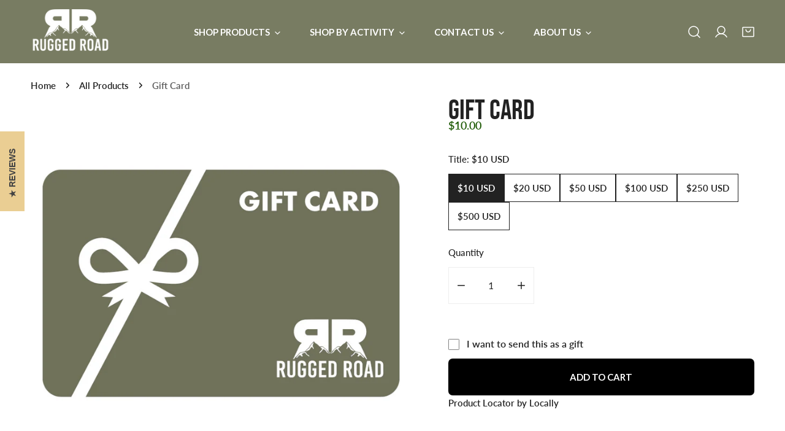

--- FILE ---
content_type: text/html; charset=UTF-8
request_url: https://demandforapps.com/flycart/functions.php
body_size: 311
content:
{"enableapp":null,"checkstore":"no","cart_type":null,"top_heading":null,"cart_button_txt":null,"checkout_button_txt":null,"checkout_animation":null,"empty_cart_txt":null,"cart_bottom_txt":null,"shop_button_txt":null,"shop_button_link":null,"top_heading_color":null,"body_text_color":null,"price_color":null,"cart_panel_bk":null,"checkout_button_color":null,"checkout_button_bk":null,"cart_button_color":null,"sub_total_text_clr":null,"shop_button_color":null,"sub_total_price_clr":null,"enable_cart_notes":null,"cart_notes_heading":null,"subtotal_txt":null,"header_class_id":null,"enable_discount":null,"discount_heading":null,"shipping_enable":null,"shipping_amount":"40","shipping_left_msg":null,"shipping_sucsess":null,"shipping_bk_inactive":null,"shipping_bk_active":null,"enable_agree":null,"agree_text":null,"agree_link":null,"agree_warning":null,"apply_text":"Apply","upsell_enable":"disable"}

--- FILE ---
content_type: text/css
request_url: https://ruggedroadoutdoors.com/cdn/shop/t/33/assets/drawer-component.css?v=150872408552405000701729179541
body_size: -157
content:
.f-drawer{position:fixed;width:var(--f-drawer-width, 350px);top:0;right:0;height:100%;background-color:var(--color-background, #fff);-webkit-overflow-scrolling:touch;transition:transform .55s cubic-bezier(.28,.28,.23,1);transform:translate3d(100%,0,0);max-height:100vh;max-width:100vw;z-index:999;min-height:100vh;min-height:-moz-available;min-height:-webkit-fill-available;min-height:fill-available;display:block}.f-drawer--left{right:auto;left:0;transform:translate3d(-100%,0,0)}[open] .f-drawer{transform:translateZ(0)}.f-drawer .bg-overlay{transition:.3s all}.f-drawer[open]{transform:translateZ(0)}.f-drawer__overlay{position:fixed;background:var(--color-overlay-bg, #000);opacity:0;width:100vw;height:100%;visibility:hidden;right:100%;transition:visibility .45s ease-in-out,opacity .45s ease-in-out}[open] .f-drawer__overlay{opacity:calc(var(--color-overlay-alpha, 40) * 1%);visibility:visible}.f-drawer--left .f-drawer__overlay{right:auto;left:100%}.f-drawer__content{display:flex;flex-flow:column;height:100%;min-height:100%;min-height:fill-available;min-height:-webkit-fill-available;transition:all .25s cubic-bezier(.165,.84,.44,1) 0s}@media (max-width: breakpoint-max("sm")){.f-drawer__content{padding-bottom:5rem}}.f-drawer__scroller{padding:2.4rem 3rem;overflow-x:hidden;overflow-y:auto;flex-grow:1}.f-drawer__header{position:relative;height:var(--f-drawer-header-height, 60px);display:flex;flex-flow:column;align-items:flex-start;justify-content:center;flex:0 0 auto;padding:2.4rem 3rem 1.2rem}.f-drawer__header-title{margin:0;line-height:28px}.f-drawer__header--no-padding{padding:0}.f-drawer__header--border-bottom{border-bottom:1px solid var(--color-border)}.f-drawer__footer{padding:1.6rem 3rem}.f-drawer__close{position:absolute!important;right:1.6rem;top:1.4rem;z-index:1;width:4.4rem;height:4.4rem!important;padding:0!important}.f-drawer__close svg{width:2.2rem;height:2.2rem}drawer-opener{display:block;pointer-events:auto}drawer-opener>*{box-shadow:none!important}
/*# sourceMappingURL=/cdn/shop/t/33/assets/drawer-component.css.map?v=150872408552405000701729179541 */


--- FILE ---
content_type: text/css
request_url: https://ruggedroadoutdoors.com/cdn/shop/t/33/assets/base.css?v=183412853126652351891761080751
body_size: 8933
content:
html{line-height:1.15;-webkit-text-size-adjust:100%;-webkit-tap-highlight-color:rgba(0,0,0,0)}h1,h2.f-collage-tab--heading.h1,h3.h2.text-current,.h1.f__page-title{font-family:bebas_neueregular!important}.site-wrapper{overflow:clip}.skip-to-content-link:focus{z-index:9999;position:inherit;overflow:auto;width:auto;height:auto;clip:auto;outline:none;border:none;background:var(--color-btn-bg, #000);color:var(--color-btn-text, #fff);padding:6px 18px}.full-width-link{position:absolute;top:0;right:0;bottom:0;left:0;z-index:2}a{text-decoration:none;transition:.3s all;color:var(--color-link, #000)}a:hover{color:var(--color-link-hover)}a:hover.link-underline{text-decoration:underline}.link--animated{position:relative;width:fit-content;line-height:1.2}.link--animated:after{content:"";height:1px;width:0;background:currentColor;display:block;position:absolute;left:0;bottom:-2px;transition:.25s width ease-in-out}.link--animated:hover{color:var(--color-link-hover)}.link--animated:hover.link--animated:after{width:100%}*:focus{outline:0;box-shadow:none}*:focus-visible,.variant-picker__input input[type=radio]:focus-visible+label{outline:.2rem solid rgba(var(--color-foreground),.5);outline-offset:.3rem;box-shadow:0 0 0 .3rem var(--color-bg-2),0 0 .5rem .4rem rgba(var(--color-foreground),.3)}.focus-none{box-shadow:none!important;outline:0!important}.focused,.no-js *:focus{outline:.2rem solid rgba(var(--color-foreground),.5);outline-offset:.3rem;box-shadow:0 0 0 .3rem var(--color-bg-2),0 0 .5rem .4rem rgba(var(--color-foreground),.3)}.no-js *:focus:not(:focus-visible){outline:0;box-shadow:none}.focus-inset:focus-visible{outline:.2rem solid rgba(var(--color-foreground),.5);outline-offset:-.2rem;box-shadow:0 0 .2rem rgba(var(--color-foreground),.3)}.focused.focus-inset,.no-js .focus-inset:focus{outline:.2rem solid rgba(var(--color-foreground),.5);outline-offset:-.2rem;box-shadow:0 0 .2rem rgba(var(--color-foreground),.3)}.no-js .focus-inset:focus:not(:focus-visible){outline:0;box-shadow:none}.focus-offset:focus-visible{outline:.2rem solid rgba(var(--color-foreground),.5);outline-offset:1rem;box-shadow:0 0 0 1rem var(--color-bg-2),0 0 .2rem 1.2rem rgba(var(--color-foreground),.3)}.focus-offset.focused,.no-js .focus-offset:focus{outline:.2rem solid rgba(var(--color-foreground),.5);outline-offset:1rem;box-shadow:0 0 0 1rem var(--color-bg-2),0 0 .2rem 1.2rem rgba(var(--color-foreground),.3)}.no-js .focus-offset:focus:not(:focus-visible){outline:0;box-shadow:none}[role=dialog]:focus-visible{border-radius:var(--btn-rounded)}.disabled,*:disabled,[aria-disabled=true],[disabled=true]{opacity:.5!important;cursor:not-allowed}.disabled .shopify-payment-button .shopify-payment-button__button--unbranded,*:disabled .shopify-payment-button .shopify-payment-button__button--unbranded,[aria-disabled=true] .shopify-payment-button .shopify-payment-button__button--unbranded,[disabled=true] .shopify-payment-button .shopify-payment-button__button--unbranded{pointer-events:none}img{max-width:100%;vertical-align:middle;border-style:none}p{margin:0 0 1.2rem}p:last-child{margin-bottom:0}select{-webkit-appearance:none;-moz-appearance:none;appearance:none;background-position:center;background-repeat:no-repeat;background-image:var(--arrow-down);background-size:10px;background-position-x:calc(100% - 12px);padding-right:35px!important;cursor:pointer}select:hover{box-shadow:0 0 0 calc(.1rem + 1px) rgba(var(--color-foreground),.3)}input::-webkit-outer-spin-button,input::-webkit-inner-spin-button{-webkit-appearance:none;margin:0}input[type=number]{-moz-appearance:textfield}input[type=search]::-webkit-search-decoration,input[type=search]::-webkit-search-cancel-button,input[type=search]::-webkit-search-results-button,input[type=search]::-webkit-search-results-decoration{-webkit-appearance:none}blockquote{font-style:italic;color:rgba(var(--color-foreground),.75);border-left:.2rem solid rgba(var(--color-foreground),.2);padding-left:1rem}@media screen and (min-width: 768px){blockquote{padding-left:1.5rem}}hr{box-sizing:content-box;height:0;overflow:visible}pre{font-family:monospace,monospace;font-size:1em}abbr[title]{border-bottom:none;text-decoration:underline;text-decoration:underline dotted}code,kbd,samp{font-family:monospace,monospace;font-size:1em}small{font-size:80%}sub,sup{font-size:75%;line-height:0;position:relative;vertical-align:baseline}sub{bottom:-.25em}sup{top:-.5em}b,strong{font-weight:bolder}button,input,optgroup,select,textarea{font-family:inherit;font-size:100%;line-height:1.15;margin:0}button,input{overflow:visible}button,select{text-transform:none}button,[type=button],[type=reset],[type=submit]{-webkit-appearance:button}button::-moz-focus-inner,[type=button]::-moz-focus-inner,[type=reset]::-moz-focus-inner,[type=submit]::-moz-focus-inner{border-style:none;padding:0}button:-moz-focusring,[type=button]:-moz-focusring,[type=reset]:-moz-focusring,[type=submit]:-moz-focusring{outline:1px dotted ButtonText}fieldset{padding:.35em .75em .625em}legend{box-sizing:border-box;color:inherit;display:table;max-width:100%;padding:0;white-space:normal}progress{vertical-align:baseline}textarea{overflow:auto}[type=checkbox],[type=radio]{box-sizing:border-box;padding:0}[type=number]::-webkit-inner-spin-button,[type=number]::-webkit-outer-spin-button{height:auto}[type=search]{-webkit-appearance:textfield;outline-offset:-2px}[type=search]::-webkit-search-decoration{-webkit-appearance:none}.rte:after{clear:both;content:"";display:block}.rte>p:first-child{margin-top:0}.rte>p:last-child{margin-bottom:0}.rte table{table-layout:fixed}@media screen and (min-width: 768px){.rte table td{padding-left:1.2rem;padding-right:1.2rem}}.rte img{height:auto;max-width:100%}.rte ul{padding-left:2rem;margin:0}.rte li{list-style:inherit}.rte li:last-child{margin-bottom:0}.rte a{color:var(--color-link);word-break:break-word;text-decoration:underline;text-decoration-thickness:.1rem;transition:text-decoration-thickness .2s ease;text-underline-offset:.2rem}.rte a:hover{color:var(--color-link-hover);text-decoration-thickness:.2rem}.rte blockquote{display:inline-flex}.rte blockquote>*{margin:-.5rem 0}.list-none{padding:0;margin:0}.list-none li{list-style:none}.list-inline li{display:inline-block;margin-right:1.5rem}.full-unstyled-link{text-decoration:none;color:currentColor;display:block}.visually-hidden{position:absolute!important;overflow:hidden;width:1px;height:1px;margin:-1px;padding:0;border:0;clip:rect(0 0 0 0);word-wrap:normal!important}.visually-hidden--inline{margin:0;height:1em}.f-icon-svg{width:16px;height:16px;stroke:currentColor;stroke-width:1.5;stroke-linecap:round;stroke-linejoin:round;fill:none}.f-icon-svg--solid{fill:currentColor}.f-icon-svg--large{width:26px;height:26px}.f-icon-svg--medium{width:24px;height:24px}.f-icon-svg--small{width:14px;height:14px}.f-linklist{column-gap:24px;row-gap:20px;flex-wrap:wrap;display:flex}.f-linklist--inline{display:inline-flex}.f-linklist li.f-linklist--item{display:flex;align-items:center}.f-linklist li.f-linklist--item a{position:relative;line-height:1.5}.f-linklist li.f-linklist--item a:after{bottom:0;left:0;content:"";display:block;height:1px;position:absolute;background:currentColor;transition:width .3s ease 0s,left .3s ease 0s;width:0}.f-linklist li.f-linklist--item a:hover:after{width:100%}summary{cursor:pointer;list-style:none;position:relative}summary::-webkit-details-marker{display:none}details{display:block}deferred-media{display:block}.deferred-media>*:not(.zoom):not(.deferred-media__poster-button),.deferred-media model-viewer,.deferred-media iframe{display:block;max-width:100%;position:absolute;top:0;bottom:0;left:0;width:100%}.deferred-media video,.deferred-media iframe{height:100%}.deferred-media>img{object-fit:cover;object-position:center center;transition:opacity .4s cubic-bezier(.25,.46,.45,.94)}.deferred-media__poster{background-color:transparent;border:none;cursor:pointer;margin:0;padding:0;height:100%;width:100%;overflow:hidden}.media>.deferred-media__poster{display:flex;align-items:center;justify-content:center}.deferred-media__poster img{width:100%;max-width:100%;height:auto}.deferred-media{overflow:hidden}.deferred-media iframe{border:0}.deferred-media:not([loaded]) template{z-index:-1}.deferred-media[loaded]>.deferred-media__poster{display:none}.deferred-media__poster:focus-visible{outline:none;box-shadow:0 0 0 1px rgba(var(--color-foreground),.05),0 0 0 calc(1px + .3rem) var(--color-bg-2),0 0 0 calc(1px + .5rem) rgba(var(--color-foreground),.5);border-radius:calc(var(--media-radius) - 1px)}.deferred-media__poster:focus{outline:none;box-shadow:0 0 0 1px rgba(var(--color-foreground),.05),0 0 0 calc(1px + .3rem) var(--color-bg-2),0 0 0 calc(1px + .5rem) rgba(var(--color-foreground),.5);border-radius:calc(var(--media-radius) - 1px)}.deferred-media__poster:focus:not(:focus-visible){outline:0;box-shadow:none}.deferred-media__poster-button{background-color:var(--color-bg-2);border:.1rem solid var(--color-border);border-radius:50%;color:rgb(var(--color-foreground));display:flex;align-items:center;justify-content:center;height:4.4rem;width:4.4rem;position:absolute;left:50%;top:50%;transform:translate(-50%,-50%) scale(1);transition:.3s ease all;z-index:1}.deferred-media__poster:hover .deferred-media__poster-button{transform:translate(-50%,-50%) scale(1.05)}.deferred-media__poster-button svg{margin:0}.deferred-media__poster-button .f-icon-svg{width:1.8rem;height:1.8rem}.deferred-media__poster-button .f-icon-play{margin-left:.2rem}.deferred-media__poster-button .f-icon-play polygon{fill:currentColor}@media (min-width: 767.98px){.deferred-media__poster-button{height:6.4rem;width:6.4rem}.deferred-media__poster-button .f-icon-svg{width:2.2rem;height:2.2rem}}table:not([class]){table-layout:fixed;border-collapse:collapse;font-size:1.4rem;border-style:hidden;box-shadow:0 0 0 .1rem var(--color-border);width:100%}table:not([class]) td,table:not([class]) th{padding:1em;border:.1rem solid var(--color-border)}@media only screen and (max-width: 749px){.responsive-table thead{display:none}.responsive-table th,.responsive-table td{float:left;clear:left;width:100%;text-align:right;padding:27.5px;border:0;margin:0}.responsive-table th:before,.responsive-table td:before{content:attr(data-label);float:left;text-align:center;font-size:12px;padding-right:10px;font-weight:400}.responsive-table__row+.responsive-table__row,tfoot>.responsive-table__row:first-child{position:relative;margin-top:10px;padding-top:55px}.responsive-table__row+.responsive-table__row:after,tfoot>.responsive-table__row:first-child:after{content:"";display:block;position:absolute;top:0;left:27.5px;right:27.5px;border-bottom:1px solid var(--color-border)}}.placeholder-svg{background-color:rgba(var(--color-foreground),.04);color:rgba(var(--color-foreground),.55);fill:rgba(var(--color-foreground),.55);vertical-align:middle}.f-spinner-icon{animation:f-spinner 1.4s infinite linear}.f-spinner-icon circle{stroke-dasharray:280;stroke-dashoffset:0;transform-origin:center;stroke:currentColor;animation:circle-dash 1.4s ease-in-out infinite}.color-foreground{color:rgb(var(--color-foreground))}.btn-view-details.btn--underline:after{bottom:0}.placeholder-background{position:absolute;top:0;right:0;bottom:0;left:0;pointer-events:none}[data-media-loading]{overflow:hidden}[data-image-loading],[data-media-loading]{position:relative}responsive-image{display:inline-block}[data-image-loading]:after,[data-media-loading]:after{content:"";background-color:#000;animation:placeholder-background-loading 1.5s infinite linear;position:absolute;top:0;left:0;width:100%;height:100%;z-index:1;pointer-events:none}[data-media-loading]:after{animation:none;background-color:#f1f1f1;left:-1.5rem;width:calc(100% + 3rem);z-index:2}responsive-image img{opacity:0}.no-js responsive-image img{opacity:1}.f-image .f-img-loaded{animation:.5s cubic-bezier(.26,.54,.32,1) 0s forwards;animation-name:image-fade-in;opacity:1}.f-image--no-zoom .f-image{transform:scale(1)!important;animation:unset}.no-js [data-image-loading]:after{animation-name:none;display:none}.no-js .no-js-hidden{display:none!important}.f-image{width:var(--image-width, 100%);vertical-align:middle}.visibility-visible{visibility:visible}.visibility-hidden{visibility:hidden}.opacity-0{opacity:0}.opacity-1{opacity:1}[class*=show-on]{display:none}.f__page-title,.shopify-policy__title{padding-bottom:2.4rem}@media (max-width: 767px){.floater-mobile-ad{display:block!important;margin-top:35px;margin-bottom:35px}.floating-banner{display:none!important}.show-on-mobile{display:block}}@media (min-width: 768px) and (max-width: 1199px){.show-on-tablet{display:block}}@media (min-width: 1200px){.show-on-desktop{display:block}}@media (prefers-reduced-motion){.motion-reduce{transition:none!important;animation:none!important}}@keyframes placeholder-background-loading{0%{opacity:.03}50%{opacity:.07}to{opacity:.03}}@media (max-width: 1023.98px){.lg-down-swiper{display:flex!important;flex-flow:row nowrap;overflow-x:auto;overflow-y:hidden;padding-bottom:1.2rem;padding-left:calc(var(--column-gap-mobile, 15px) / 2);padding-right:calc(var(--column-gap-mobile, 15px) / 2);margin-left:max(-1.5rem,var(--column-gap-mobile, 15px) * -1);margin-right:max(-1.5rem,var(--column-gap-mobile, 15px) * -1);scroll-behavior:smooth}.lg-down-swiper.f-grid{margin:0 max(-1.5rem,var(--column-gap-mobile, var(--column-gap)) / -1)}.lg-down-swiper .f-column{flex:0 0 auto;width:var(--swiper-column-width-lg, 40vw);scroll-snap-align:start}}.f-swiper--no-scrollbar{-ms-overflow-style:none;scrollbar-width:none}.f-swiper--no-scrollbar::-webkit-scrollbar{display:none}.f-swiper--with-snap{scroll-snap-type:x mandatory}@media (max-width: 767.98px){.f-swiper{display:flex!important;flex-flow:row nowrap;overflow-x:auto;overflow-y:hidden;padding-bottom:1.2rem;padding-left:calc(var(--column-gap-mobile, 15px) / 2);padding-right:calc(var(--column-gap-mobile, 15px) / 2);margin-left:max(-1.5rem,var(--column-gap-mobile, 15px) * -1);margin-right:max(-1.5rem,var(--column-gap-mobile, 15px) * -1);scroll-behavior:smooth}.f-swiper.f-grid{margin:0 max(-1.5rem,var(--column-gap-mobile, var(--column-gap)) / -1)}.f-swiper .f-column{flex:0 0 auto;width:var(--swiper-column-width, 66vw);scroll-snap-align:start}.f-swiper--no-scrollbar{padding-bottom:0}}@keyframes image-fade-in{0%{opacity:0;transform:scale(1.1)}10%{opacity:.1}20%{opacity:.2}to{opacity:1;transform:scale(1)}}@keyframes f-spinner{0%{transform:rotate(0)}to{transform:rotate(270deg)}}@keyframes circle-dash{0%{stroke-dashoffset:280}50%{stroke-dashoffset:75;transform:rotate(135deg)}to{stroke-dashoffset:280;transform:rotate(450deg)}}@keyframes shakeY{0%,to{-webkit-transform:translate3d(0,0,0);transform:translateZ(0)}10%,30%,50%,70%,90%{-webkit-transform:translate3d(0,-10px,0);transform:translate3d(0,-10px,0)}20%,40%,60%,80%{-webkit-transform:translate3d(0,10px,0);transform:translate3d(0,10px,0)}}.shakeY{-webkit-animation-name:shakeY;animation-name:shakeY;animation-duration:1s;animation-fill-mode:both;animation-delay:.6s}.f-confetti-container{perspective:700px;position:absolute;overflow:hidden;top:0;right:0;bottom:0;left:0;pointer-events:none}.f-confetti{position:absolute;z-index:1;top:-10px;border-radius:0}.f-confetti--animation-slow{animation:f-confetti-slow 2.25s linear 1 forwards}.f-confetti--animation-medium{animation:f-confetti-medium 1.75s linear 1 forwards}.f-confetti--animation-fast{animation:f-confetti-fast 1.25s linear 1 forwards}@keyframes f-confetti-slow{0%{transform:translateZ(0) rotateX(0) rotateY(0)}to{transform:translate3d(25px,105vh,0) rotateX(360deg) rotateY(180deg)}}@keyframes f-confetti-medium{0%{transform:translateZ(0) rotateX(0) rotateY(0)}to{transform:translate3d(100px,105vh,0) rotateX(100deg) rotateY(360deg)}}@keyframes f-confetti-fast{0%{transform:translateZ(0) rotateX(0) rotateY(0)}to{transform:translate3d(-50px,105vh,0) rotateX(10deg) rotateY(250deg)}}.f-form__message{align-items:center;display:flex;font-size:1.4rem;line-height:1;margin-top:1rem}.f-form__message svg,.f-form__message .f-icon{flex-shrink:0;height:1.5rem;width:1.5rem;margin-right:1rem}.errors ul{list-style:disc}@media (prefers-reduced-motion: no-preference){.f-scroll-trigger.animate--fade-in,.f-scroll-trigger.animate--fade-in-up,.f-scroll-trigger.animate--fade-in-left,.f-scroll-trigger.animate--fade-in-right,.f-scroll-trigger.animate--zoom-fade{opacity:.01;transition-property:opacity,transform}.f-scroll-trigger.animate--fade-in-up{transform:translateY(2rem)}.f-scroll-trigger.animate--fade-in-left{transform:translate(-2rem)}.f-scroll-trigger.animate--fade-in-right{transform:translate(2rem)}.f-scroll-trigger:not(.f-scroll-trigger--offscreen).animate--zoom-fade{opacity:1;transform:translateZ(0)}.f-scroll-trigger:not(.f-scroll-trigger--offscreen).animate--zoom-fade .f-image{animation:var(--animation-zoom-fade)}.f-scroll-trigger:not(.f-scroll-trigger--offscreen).animate--fade-in{opacity:1;animation:var(--animation-fade-in)}.f-scroll-trigger:not(.f-scroll-trigger--offscreen).animate--fade-in-up{animation:var(--animation-fade-in-up);animation-delay:calc(var(--animation-order) * 75ms)}.f-scroll-trigger:not(.f-scroll-trigger--offscreen).animate--fade-in-left{animation:var(--animation-fade-in-left);animation-delay:calc(var(--animation-order) * 75ms)}[dir=rtl] .f-scroll-trigger:not(.f-scroll-trigger--offscreen).animate--fade-in-left{animation:var(--animation-fade-in-left-rtl)}.f-scroll-trigger:not(.f-scroll-trigger--offscreen).animate--fade-in-right{animation:var(--animation-fade-in-right);animation-delay:calc(var(--animation-order) * 75ms)}[dir=rtl] .f-scroll-trigger:not(.f-scroll-trigger--offscreen).animate--fade-in-right{animation:var(--animation-fade-in-right-rtl)}.f-scroll-trigger.f-scroll-trigger--design-mode.animate--fade-in,.f-scroll-trigger.f-scroll-trigger--design-mode.animate--fade-in-up,.f-scroll-trigger.f-scroll-trigger--design-mode.animate--fade-in-left,.f-scroll-trigger.f-scroll-trigger--design-mode.animate--fade-in-right,.f-scroll-trigger:not(.f-scroll-trigger--offscreen).f-scroll-trigger--cancel{opacity:1;animation:none;transition:none}@keyframes z-fade-in-left{0%{transform:translate(-2rem);opacity:.01}to{transform:translate(0);opacity:1}}@keyframes z-fade-in-left-rtl{0%{transform:translate(2rem);opacity:.01}to{transform:translate(0);opacity:1}}@keyframes z-fade-in-right{0%{transform:translate(2rem);opacity:.01}to{transform:translate(0);opacity:1}}@keyframes z-fade-in-right-rtl{0%{transform:translate(-2rem);opacity:.01}to{transform:translate(0);opacity:1}}@keyframes z-fade-in-up{0%{transform:translateY(2rem);opacity:.01}to{transform:translateY(0);opacity:1}}@keyframes z-fade-in{0%{opacity:.01}to{opacity:1}}@keyframes z-zoom-fade{0%{opacity:0;transform:scale(1.08)}50%{opacity:1}to{opacity:1;transform:scale(1)}}}@media (prefers-reduced-motion: no-preference) and (hover: hover) and (pointer: fine){.f-image-hover-effect__zoom{overflow:hidden}.f-image-hover-effect__zoom .f-image{transition:transform .55s cubic-bezier(.26,.54,.32,1)}.f-image-hover-effect__zoom:hover .f-image{transform:scale(1.1) translateZ(0)}.f-image-hover-effect__zoom-and-rotate{overflow:hidden}.f-image-hover-effect__zoom-and-rotate .f-image{transition:transform .55s cubic-bezier(.26,.54,.32,1)}.f-image-hover-effect__zoom-and-rotate:hover .f-image{transform:scale(1.2) rotate(5deg) translateZ(0)}}.founder-section .f-custom__block{flex-direction:column!important;align-items:baseline!important}.vertical-align .f-flex{align-items:center!important;justify-content:center!important}.promotion_banner,.announcement-bar__row{background:#eace93}.announcement-bar__row:hover{cursor:default!important}.announcement-bar__row{padding-top:5px!important;padding-bottom:5px!important}.announcement-bar__message p{font-size:14px!important}.announcement-bar__inner.flickity-enabled{min-height:auto!important}.promotion_banner .f-promotion__text{color:#000}.props_sec{background:#787c62}.bg-F4F1EA{background:#f4f1ea}.bg-green{background:#787c62}.bg-tan{background:#f4f1ea}.divider-line{height:2px;width:100%;background:#eace93!important}.content-tab-tan-bg .f-tabs__content .flex-wrap{background:#f4f1ea!important}.site-footer__top,.site-footer__bottom{background:#787c62;color:#fff!important}.site-header{border-bottom:0px!important}.gallery-grid-photos{flex-direction:column!important}.photo-item .photo-bg{width:203px;height:180px;background-size:cover;background-position:right}.photo-grid-gal{display:grid;grid-template-columns:auto auto auto}.photo-grid-gal .photo-item{font-size:30px;text-align:center;padding:2px}.gal4 .photo-grid-gal{display:grid;grid-template-columns:auto auto auto auto!important}.gal4 .photo-item .photo-bg{width:151px;height:130px!important;background-size:cover;background-position:center}.site-footer__top .f-column:nth-child(1) summary h3{font-size:18pt!important}.site-footer__top .site-footer__block--newsletter .rte p,.site-footer__newsletter-description p{font-size:14.1pt!important}.site-footer__top .f-column:nth-child(3) h3.site-footer__block-heading,.site-footer__top .f-column:nth-child(4) h3.site-footer__block-heading{font-size:14.1pt!important;font-weight:700!important}.site-footer__top .f-column:nth-child(4) h3.site-footer__block-heading{color:transparent!important}@font-face{font-family:bebas_neueregular;src:url(/cdn/shop/files/bebasneue-regular-webfont.woff2) format("woff2"),url(/cdn/shop/files/bebasneue-regular-webfont.woff) format("woff");font-weight:400;font-style:normal}h2.rich-text__heading,h2.section__heading,h2.f-slideshow__title,h1.f-slideshow__title,h2.image-with-text__heading,h3.h0{font-family:bebas_neueregular;font-weight:400!important}#build-technology-slider .slick-slide{margin:0 10px}#build-technology-slider{margin:25px -10px}.product-highlights-slider{margin-top:80px}.product-highlights-slider h2.section__heading{text-align:left!important}#build-technology-slider h3{margin-top:25px;font-size:22px}.position-title{font-weight:bolder;margin-bottom:16px;display:block}.team h3{margin-bottom:0!important}#build-technology-slider .slick-class-btn-back{position:absolute;top:35%;margin:auto;z-index:9;left:20px;font-size:40px;color:#fff;line-height:1px}.team .slick-class-btn-back{top:25%!important}#build-technology-slider .slick-class-btn-forward{position:absolute;top:35%;margin:auto;z-index:9;right:11px;font-size:40px;color:#fff;line-height:1px}.team .slick-class-btn-forward{top:25%!important}.btn.btn--primary,.btn.btn--secondary{border-radius:7px}#build-technology-slider .slick-list{padding-left:0!important}.bgblack{background:#202020;padding-top:50px;padding-bottom:50px}.social-proof-sec .multicolumn-card__inner{display:flex;flex-direction:column-reverse}.social-proof-sec .multicolumn-card__inner .multicolumn-card__image{margin-top:20px!important}.social-proof-sec .f-column:nth-child(2) .multicolumn-card__image img{height:auto}.social-proof-sec .multicolumn-card__info em{font-size:19px!important}.template-product .f-product-form__submit{background:#000!important;color:#fff!important}.f-product-single__info--sticky .sticky-media{position:sticky;top:1rem;transition:.2s top;will-change:top}.site-header__menu .f-site-nav__item:nth-child(2) a.f-site-nav__link:hover{cursor:default!important}.site-header{background:#787c62!important}.site-header.site-header--transparent{background:transparent!important}.chart-mobile{display:none}.yellowbtn .btn--secondary{background:#eaca93;color:#000;border-color:#eaca93}.yellowbtn .btn--secondary:hover{background:#eaca93!important;color:#000!important;border-color:#eaca93!important}.yellowbtn .btn--secondary:before,.yellowbtn .btn--secondary:after{content:none!important}p,.shopify-installments,.f-product-single__block--collapsible_tab ul li,.mega-description ul li{font-size:17px!important}.f-product-single__block--collapsible_tab h2{font-size:22px;margin-top:25px}.chart-desktop{max-width:1100px;margin:auto;display:block}.vertical-videos{background-image:url(/cdn/shop/files/bg-photo023012731.jpg);background-size:contain;background-repeat:repeat}.topography-bg{background-image:url(/cdn/shop/files/bg-photo023012731.jpg);background-size:contain;background-repeat:repeat;position:relative}.topography-bg:before{content:"";background:#fff9;position:absolute;top:0;bottom:0;left:0;right:0}.vertical-videos:before{content:"";background:#fff9;position:absolute;top:0;bottom:0;left:0;right:0}.vertical-videos .f-flex{position:relative}.yellow-stars .f-promotion-testimonial__icon--5-stars svg path{color:#eaca93!important}.f-product-single__info .f-product-single__block--custom_liquid{margin:5px 0 15px!important}.cart-link__count span:nth-child(1){color:#fff;font-size:9px}.narrow-width-content .section__description p{max-width:780px;margin:auto}.center-text-btn-mobile .image-with-text__content{text-align:center}.collection-banner{margin-bottom:50px}.f-drawer{z-index:9999999999!important}.default-collection-template .f-hero__wrapper,.default-collection-template .f-hero__bg,.default-collection-template .f-hero__overlay,.default-collection-template .f-hero__content-wrapper,.default-collection-template .container{max-height:245px}.banner-header .f-slideshow__content{max-width:100%!important;left:0;right:0}.narrow-width-content p{max-width:729px;margin:auto}.banner-header .f-slideshow__content{padding-left:5rem;padding-right:5rem}.vertical-videos-slider .slick-slide{margin:0 15px}.vertical-videos-slider .slick-list{margin:0 -15px}.activity-slider-mobile{display:none!important}#on-the-water h1 br,#on-the-water h2 br{display:none}#shopify-section-template--18135550984431__pf-fba96f5f{display:none!important}.hiring-section .f-flex,.hiring-section .f-custom__block{justify-content:center}.f-article-template h1{font-size:45px!important}.f-article-template h2{font-size:26px!important;margin-top:40px!important}.f-article-template h3{font-size:22px!important;margin-top:40px!important}.logo-heading{flex-direction:column}.logo-heading a{text-transform:uppercase;font-size:15px;text-decoration:underline}.client-logos-section .container{max-width:1000px!important}.logo-heading a:hover{color:#eace93}.strong-text-yellow collapsible-tab strong{color:#eace93}.contact-form-section .section__description{max-width:500px;margin:auto}#entertowin-section .f-flex.flex-wrap{flex-direction:column;align-content:center}#entertowin-section .section__header{padding-bottom:20px!important}#entertowin-section .klaviyo-form-VQKSi8{width:100%!important}.page-ultimate-tailgate-giveawa site-header,.page-ultimate-tailgate-giveawa footer,.page-ultimate-tailgate-giveawa announcement-bar,.page-ultimate-tailgate-giveawa #stamped-reviews-widget{display:none!important}.cta-towin a.btn{height:auto;padding:15px 40px;font-size:19px}.klaviyo-form-VQKSi8 button{padding:15px!important;font-weight:700!important;height:auto!important}#social-media-icons{display:flex;margin:0;padding:0;justify-content:center;width:100%}#social-media-icons li{margin:0;padding:15px;display:block}#social-media-icons li img{max-width:50px}.bd-section-custom h3{font-weight:700!important}#rroad115props .multicolumn-card__inner{max-width:max-content!important;margin:auto!important}.compare-product-flex{display:flex;gap:30px}.compare-product-item{width:50%;text-align:center;padding:0 15px;background:#f4f1ea}.compare-product-item-wrap{padding:40px}.max80 .mega-description{max-width:80%;margin:25px auto 0}.compare-product-item-wrap img{margin-top:20px}.banner-custom-content{z-index:9}.banner-custom-content h2{margin-top:30px;margin-bottom:35px;font-size:70px;position:relative}.banner-custom-content h3{font-family:lato;font-size:28px}.banner-custom-content h4{font-family:Lato;margin-top:20px;font-size:24px;text-transform:none;font-weight:lighter}.banner-custom-content h2:before{content:"";height:19px;width:39%;background:#787c62!important;position:absolute;bottom:10px;z-index:-1;left:-10px}.banner-custom-content p{font-size:24px!important;font-weight:initial;line-height:1.3em}.widebtn .btn.btn--secondary,.widebtn .btn.btn--primary{min-width:270px}.article-single{max-width:1300px;margin-left:auto;margin-right:auto}.template-article section{display:flex;flex-wrap:wrap;gap:2rem;max-width:1200px;margin-left:auto;margin-right:auto}.template-article section article{flex-grow:999;flex-basis:0}.template-article section article ul li{font-size:17px!important}.template-article section .floating-banner{position:sticky;top:2rem;display:flex;height:fit-content;margin-top:150px;margin-bottom:100px;flex-basis:160px}.template-article .container-narrow{max-width:inherit!important}.template-article article ul{margin-bottom:20px}.novertical{max-width:1100px!important}#f-custom-block--liquid_Qnnqip .f-custom__block{justify-content:center!important}.collection-header-banner h2,.secondary-banner-heading h2{font-family:bebas_neueregular!important;font-weight:400!important}.f-product-single__title{font-weight:400!important}.f-product-single__blocks .f-product-single__title{font-size:46px!important}.center-column_{width:71%;margin:auto}@media (max-width: 1364px){.props_sec .multicolumn-card__info h3{font-size:18px!important}.vertical-videos iframe{width:100%}}@media (max-width: 1317px){.photo-item .photo-bg{width:194px;height:165px}.gal4 .photo-item .photo-bg{width:144px;height:130px!important}}@media (max-width: 1193px){.photo-item .photo-bg{width:185px;height:165px}.gal4 .photo-item .photo-bg{width:138px;height:130px!important}}@media (max-width:1139px){.props_sec .multicolumn-card__info h3{font-size:16px!important;text-align:left}}@media (max-width: 1098px){.f-site-nav__list li a{padding-left:10px;padding-right:10px}}@media (max-width:1065px){.collection-header-banner .f-hero__content-wrapper{position:relative}.collection-header-banner .f-hero__wrapper:before{content:none!important}}@media (max-width: 1076px){.activity-slider-mobile{display:block!important}.activity-slider-desktop{display:none}.gallery-grid-photos{display:inherit!important}.activity-slider-mobile .slick-prev{width:36px!important;height:36px!important;left:0;z-index:9!important}.activity-slider-mobile .slick-prev:before{font-size:35px!important;color:#000!important}.activity-slider-mobile .slick-next{width:36px!important;height:36px!important;right:0}.activity-slider-mobile .slick-prev{left:15px!important}.activity-slider-mobile .slick-next{right:15px!important}.activity-slider-mobile .slick-next:before{font-size:35px!important;color:#000!important}}@media (max-width: 1053px){.props_sec .multicolumn-card__info h3{font-size:15px!important}.site-logo--image img{height:auto!important}}@media (max-width: 1024px){.full-image-banner .f-column{width:100%!important}.f-article-template h1{font-size:35px!important}.article-single{margin-top:40px;margin-bottom:40px}.template-article section .floating-banner{margin-top:84px}.vertical-videos iframe{height:400px!important}.collection-list .md\:f-grid-3-cols,.featured-collection .md\:f-grid-3-cols{grid-template-columns:repeat(4,minmax(0,1fr))}}@media (max-width: 1023px){.site-footer .flex-wrap .f-column:nth-last-child(2){display:block!important}.site-footer .flex-wrap .f-column:nth-last-child(2) h3{font-size:14.1pt!important;font-weight:700!important}#rroad115props .f-grid.f-grid-1-cols{grid-template-columns:repeat(3,minmax(0,1fr))!important}#rroad115props.props_sec .multicolumn-card__info h3{font-size:14px!important;text-align:center!important}.site-footer__top .f-column:nth-child(4) h3.site-footer__block-heading{color:inherit!important}.bd-section-custom{display:block!important}#shopify-section-sections--17894142247151__footer .f-column:nth-child(4) ul li:nth-last-child(2){display:none!important}.site-header__mobile-logo--center{align-items:center}.props_sec .md\:f-grid-3-cols{grid-template-columns:repeat(4,minmax(0,1fr))}.our-mission-donation .md\:f-grid-2-cols{grid-template-columns:repeat(3,minmax(0,1fr))}}@media (max-width: 767px){.f-article-template h1{font-size:28px!important}.floating-banner a{display:block}.template-article section .floating-banner{flex-basis:0px;flex-grow:1;padding-left:20px;padding-right:20px;margin-top:0;margin-bottom:20px}.template-article section{flex-direction:column}.collection-coolers #template--17900038357231__hero_4Y63RE .f-hero__content{max-width:100%!important}.banner-custom-content{z-index:9;position:relative;text-align:center;padding:50px 0}.banner-custom-content img{max-width:320px}.banner-custom-content h2{max-width:max-content;margin:25px auto}.banner-custom-content h2:before{width:107%!important}.compare-section{margin-top:20px}.compare-product-flex{flex-direction:column}.compare-product-item{width:100%}.client-logos-section .f-flex.flex-wrap .f-column{width:50%!important;text-align:center!important}#on-the-water h1{font-size:38px!important}#on-the-water h2{font-size:12px!important}html{padding-bottom:0!important}.m-align-center h2,.m-align-center p{text-align:center!important}.our-mission-donation .md\:f-grid-2-cols{grid-template-columns:repeat(1,minmax(0,1fr))}.props_sec .multicolumn-card__inner{flex-direction:column!important;gap:10px!important}.props_sec .multicolumn-card__inner .multicolumn-card__image{margin-right:0!important}.collection-list .md\:f-grid-3-cols,.featured-collection .md\:f-grid-3-cols{grid-template-columns:repeat(2,minmax(0,1fr))}.cusmvideo .f-column:nth-last-child(1){margin-top:30px}.banner-header .f-slideshow__content{padding-left:5rem!important;padding-right:5rem!important;width:100%!important}#chat-button{right:5px!important;bottom:70px!important}#gear-essentials h3.collection-card__title{text-align:center!important}.site-footer__top .f-column:nth-child(4) h3.site-footer__block-heading{color:inherit!important}.site-footer__top .f-flex{gap:0px!important}#shopify-section-template--17894142083311__411845a9-a690-4a50-bfe7-162bfbe7ae66 .section__heading{max-width:100%!important;text-align:center}.f-section-padding{padding-top:min(3rem,var(--section-padding-top, 0) * .75);padding-bottom:min(3rem,var(--section-padding-bottom, 0) * .75)}#shopify-section-template--17894142083311__multicolumn_gitXTT h3{text-align:left;font-size:16px!important}.vertical-videos .flex-wrap{flex-direction:row;flex-wrap:unset;overflow-y:hidden;padding-bottom:15px}.vertical-videos iframe{width:300px}.flex-reverse .f-flex{flex-direction:column-reverse}.flex-reverse .f-column{text-align:center}.chart-mobile{display:block}.chart-desktop{display:none}#build-technology-slider .slick-class-btn-back{position:absolute;top:35%;margin:auto;z-index:9;left:20px;font-size:40px;color:#fff;line-height:1px}.homebanner .f-slideshow__content{padding-top:15%}.props_sec .md\:f-grid-3-cols{grid-template-columns:repeat(2,minmax(0,1fr))}}@media (max-width: 639px){.homebanner .f-slideshow__content{padding-top:25%!important}}@media (max-width: 615px){.banner-header .f-slideshow__title{font-size:34px!important}}@media (max-width:559px){.banner-header .f-slideshow__title{font-size:31px!important}}@media (max-width: 491px){.banner-header .f-slideshow__title{font-size:40px!important}.m-banner-header .f-slideshow__title{font-size:32px!important}}@media (max-width: 480px){#rr-vs-roto-banner .flex-wrap{flex-direction:column-reverse!important}.banner-custom-content{padding:50px 0 0!important}.banner-custom-content p{font-size:19px!important}.mtabs-coolers .f-tabs__header-group{width:100%;grid-template-columns:1fr 1fr;grid-auto-flow:inherit!important;grid-auto-columns:inherit!important;justify-content:inherit!important;gap:10px!important}.mtabs-coolers .f-tabs__header-group .f-tabs__nav{font-size:17px!important}.props_sec .multicolumn-card__inner{flex-direction:column!important;gap:10px!important}.props_sec .multicolumn-card__inner .multicolumn-card__image{margin-right:0!important}.collection-list .md\:f-grid-3-cols,.featured-collection .md\:f-grid-3-cols{grid-template-columns:repeat(2,minmax(0,1fr))}.vertical-videos iframe{height:533px!important}.vertical-videos-slider{overflow:hidden!important}.vertical-videos-slider .slick-prev,.activity-slider-mobile .slick-prev{width:36px!important;height:36px!important;left:0;z-index:9!important}.vertical-videos-slider .slick-prev:before,.activity-slider-mobile .slick-prev:before{font-size:35px!important;color:#000!important}.vertical-videos-slider .slick-next,.activity-slider-mobile .slick-next{width:36px!important;height:36px!important;right:0}.activity-slider-mobile .slick-prev{left:15px!important}.activity-slider-mobile .slick-next{right:15px!important}.vertical-videos-slider .slick-next:before,.activity-slider-mobile .slick-next:before{font-size:35px!important;color:#000!important}.vertical-videos iframe{display:block;margin:auto}.vertical-videos-slider .slick-slide{margin:0 25px}.vertical-videos-slider .slick-list{margin:0 -25px}.props_sec .multicolumn-card{padding-bottom:0!important}#shopify-section-template--17894142083311__multicolumn_gitXTT h3,.props_sec .multicolumn-card__info h3{font-size:14px!important}#stamped-widget-drawer div.stamped-widget-button{margin-left:-26px!important;width:auto!important;bottom:30%!important}.stamped-widget-drawer div.stamped-widget-button .vertical-text{font-size:12px!important;letter-spacing:1px!important;padding:5px 11px!important;text-align:center!important}.photo-grid-gal,.gal4 .photo-grid-gal{grid-template-columns:auto!important}.photo-item .photo-bg,.gal4 .photo-item .photo-bg{width:100%!important;height:400px!important}.heading-center-mobile h2{text-align:center!important}.yellow-stars h2{font-size:28px}.activity-heading-mobile h3{font-size:34px;margin-top:15px!important}.activity-heading-mobile .mega-subtitle{font-size:13px}.m-remove-top .f-text-blocks__btn{margin-top:0!important}.m-remove-top{padding-bottom:40px!important}.banner-header .f-slideshow__content{text-align:center}}@media (max-width: 438px){#shopify-section-template--17894142083311__multicolumn_gitXTT h3,.props_sec .multicolumn-card__info h3{font-size:12px!important}.props_sec .multicolumn-card{padding-bottom:0!important}}@media (max-width: 428px){.homebanner .f-slideshow__content{padding-top:140px}.props_sec .md\:f-grid-3-cols{grid-template-columns:repeat(2,minmax(0,1fr))}.props_sec .multicolumn-card__inner{justify-content:left}.props_sec .multicolumn-card{padding-bottom:0}}@media (max-width: 389px){.banner-header .f-slideshow__title{font-size:35px!important}.homebanner .f-slideshow__content{padding-top:41%!important}}#counterSection countdown-timer{margin-top:5px!important}#counterSection .f-countdown-timer__block .h3{margin-bottom:0!important}#counterSection h2.h2{font-family:bebas_neueregular!important;letter-spacing:1px!important}.count-down-timer .f-block-countdown{display:flex!important;align-items:center!important;gap:10px!important;justify-content:center!important}.count-down-timer h2{font-size:18px!important}.count-down-timer .f-countdown-timer__block div{margin-bottom:0!important}.count-down-timer .f-countdown-timer{margin-top:0!important}.count-down-timer .text-subtext{color:#fff!important}.count-down-timer .f-countdown-timer__block .h3{font-size:22px!important}.count-down-timer .f-countdown-timer__block{min-width:44px!important}@media (max-width: 430px){.count-down-timer .f-block-countdown{gap:10px!important;flex-direction:column!important}}#hideThisTimer,.page-ultimate-tailgate-giveawa #sections--17894142214383__custom_content_bxy4t9{display:none!important}.collection-coolers #template--17900038357231__hero_4Y63RE .f-hero__content{max-width:75%!important}cart-drawer-items cart-recommendations-component .f-cart-recommendations__item .product-card__wrapper{background:#fff!important}.f-product-single__blocks .f-product-single__block--title{margin-bottom:0!important}.template-product .breadcrumbs{padding-bottom:0!important}a.btn.btn--secondary,a.btn.btn--primary{font-size:18px!important;min-width:270px}a.color-swatch__item{min-width:inherit!important}@media (max-width: 767px){.collection-coolers #template--17900038357231__hero_4Y63RE .f-hero__content{max-width:100%!important}}#rroad115 .f-slideshow__slide-bg img{object-position:bottom!important}#rroad115 .f-slideshow__content h2{font-size:24px!important;margin-bottom:0!important}#rroad115 .f-slideshow__content h1{margin-top:0!important;font-size:70px!important}#rroad115 .f-slideshow__description ul{padding:0!important}#rroad115 .f-slideshow__description ul li{font-size:22px!important;margin-bottom:20px!important;display:block!important;position:relative;padding-left:60px!important}#rroad115 .f-slideshow__description ul li:before{position:absolute;top:0;left:0;bottom:0;content:"";width:47px;height:40px}#rroad115 .f-slideshow__description ul li:nth-child(1):before{position:absolute;top:0;left:0;bottom:0;content:"";width:47px;height:40px;background-image:url(/cdn/shop/files/light-icon.png?v=1724935595);background-size:contain}#rroad115 .f-slideshow__description ul li:nth-child(2):before{position:absolute;top:0;left:0;bottom:0;content:"";width:47px;height:40px;background-image:url(/cdn/shop/files/iocn-icon.png?v=1724935595);background-size:contain}#rroad115 .f-slideshow__description ul li:nth-child(3):before{position:absolute;top:0;left:0;bottom:0;content:"";width:47px;height:40px;background-image:url(/cdn/shop/files/can-icon.png?v=1724935236);background-size:contain}@media (max-width: 767px){#rroad115 flickity-component{height:60rem}#rroad115 .f-slideshow__slide{height:60rem}#rroad115 .f-slideshow__content-wrapper{padding-top:10rem}}@media (max-width: 639px){#rroad115 .f-slideshow__description ul{width:max-content!important;margin:auto!important}#rroad115 .f-slideshow__description ul li{text-align:left}}@media (max-width: 483px){#rroad115 .f-slideshow__content h1{font-size:55px!important}}#newbannersecret h1.f-slideshow__title{font-size:104px;line-height:1em;color:#444}#newbannersecret .f-slideshow__description{margin-top:10px!important}#newbannersecret .f-slideshow__description p{font-size:36px!important;color:#444!important}#newbannersecret .btn.btn--primary,#newbannersecret .btn.btn--primary:hover{background:#70715b!important}#newbannersecret .f-slideshow__content{position:relative}#newbannersecret .f-slideshow__content:before{position:absolute;content:url(/cdn/shop/files/secret-photo.png?v=1728917771);top:0;bottom:0;margin:auto;right:-84%;height:fit-content}@media (max-width: 1024px){#newbannersecret h1.f-slideshow__title{font-size:61px!important}#newbannersecret .f-slideshow__content:before{right:-97%!important}}@media (max-width: 834px){#newbannersecret h1.f-slideshow__title{font-size:61px!important}#newbannersecret .f-slideshow__content:before{content:url(/cdn/shop/files/secret-photo-mobile.jpg?v=1728918541)}}@media (max-width: 430px){#newbannersecret .f-slideshow__content{width:auto!important}#newbannersecret h1.f-slideshow__title{font-size:52px!important}#newbannersecret .f-slideshow__description p{font-size:26px!important}#newbannersecret .f-slideshow__content:before{position:relative!important;content:" ";background-image:url(/cdn/shop/files/secret-photo-mobile.jpg?v=1728918541)!important;background-size:cover!important;width:300px!important;height:145px!important;right:0!important;display:inline-block}#newbannersecret .f-slideshow-wrapper--large{--slide-height: 55rem !important}#newbannersecret .f-slideshow__slides:not(.f-slideshow-wrapper--adapt){height:45rem!important}#newbannersecret .f-slideshow__content{padding-bottom:0!important}}@media (max-width: 430px){#rroad115 flickity-component{height:50rem!important}#rroad115 .f-slideshow__slide{height:50rem!important}#rroad115 .f-slideshow__content h1{font-size:40px!important;text-align:center!important}#rroad115 .f-slideshow__content-wrapper{padding-top:120px!important}#rroad115 .f-slideshow__content h2{font-size:18px!important;text-align:center!important}#rroad115 .f-slideshow__description ul{width:max-content!important;margin:auto!important}#rroad115 .f-slideshow__description ul li{font-size:18px!important;width:max-content!important}#rroad115 .f-slideshow__content{text-align:center!important}#rroad115 .f-slideshow__content-wrapper{padding-bottom:5rem!important}#rroad115 .f-text-blocks>.f-text-blocks__btn:last-child{margin-top:15px!important}.social-proof-content{text-align:center!important}.social-proof-inner img{margin:auto!important}}.socialProofBox .slick-track{display:flex!important}.socialProofBox .slick-slide{height:inherit!important}.socialProofBox .slick-class-btn-back{display:inline;font-size:60px;position:absolute;z-index:99;top:0;left:0;bottom:0;margin:auto;align-content:center;font-family:bebas_neueregular;color:#a4a4a4}.socialProofBox .slick-class-btn-forward{display:inline;font-size:60px;position:absolute;z-index:99;top:0;right:0;bottom:0;margin:auto;align-content:center;font-family:bebas_neueregular;color:#a4a4a4}.socialProofBox .slick-arrow:hover{cursor:pointer!important;color:#000!important}.social-proof-item{background:#f4f1ea;height:100%;display:flex;width:100%}.social-proof-item .social-proof-content p{font-size:17px!important}.social-proof-inner{padding:60px 30px 25px}.social-proof-inner{height:100%}.social-proof-content{margin-bottom:40px}.social-proof-flex{display:flex;gap:20px;align-content:center;align-items:center}.social-proof-flex-item:nth-child(1){width:31%;text-align:center}.social-proof-flex-item:nth-child(2){width:69%;text-align:center}.social-proof-flex-item:nth-child(2) p{margin-top:25px;font-family:Lato!important}.social-proof-flex-item:nth-child(2) h2{font-family:bebas_neueregular;font-size:var(--font-h1-size)}.social-proof-flex-item:nth-child(2) h3{font-family:Lato!important;font-size:17px!important}#f-custom-block--html_EJnfmf .social-proof-item .social-proof-content{margin-bottom:0!important}#f-custom-block--html_EJnfmf .social-proof-inner{padding:40px 30px!important}@media (max-width: 430px){.social-proof-flex{flex-direction:column!important}.social-proof-flex-item,.social-proof-inner{width:100%!important}}#newrr25 .f-slideshow__content-wrapper:nth-child(1) h1{order:3}#newrr25 .f-slideshow__content-wrapper:nth-child(1) h2{letter-spacing:1.5px!important;order:2}#newrr25 .f-slideshow__content-wrapper:nth-child(1) .f-slideshow__description{order:1;max-width:350px;margin-top:0;margin-bottom:0}#newrr25 .f-slideshow__content-wrapper:nth-child(1) .f-slideshow__description p{font-size:27px!important;letter-spacing:1.5px!important}#newrr25 .f-slideshow__content-wrapper:nth-child(1) .f-slideshow__btn-group{order:4}#newrr25 .f-slideshow__content-wrapper:nth-last-child(2) .f-slideshow__content{display:flex!important;flex-direction:column!important;padding-top:10%!important}@media (max-width: 767px){#newrr25 .f-slideshow-wrapper--large{--slide-height: 60rem !important}}@media (max-width: 639px){#newrr25 .f-slideshow__content-wrapper:nth-child(1) .f-slideshow__description{max-width:100%}#newrr25 .f-slideshow__content-wrapper:nth-child(1) .f-slideshow__btn{margin:auto!important}#newrr25 .f-slideshow__content-wrapper:nth-last-child(2) .f-slideshow__content{padding-top:25%!important}#newrr25 .f-slideshow-wrapper--large{--slide-height: 50rem !important}#newrr25 .f-slideshow__btn-group{margin-top:10px!important}}#offcoolers h1{font-size:8rem!important}#offcoolers h2,#offcoolers .f-slideshow__description p{font-size:2rem!important}#offcoolers .f-slideshow__description p{color:#c00}#offcoolers .f-slideshow__content{display:flex!important;flex-direction:column!important}#offcoolers .f-slideshow__description{order:1}#offcoolers .f-slideshow__subtitle{order:2}#offcoolers .f-slideshow__title{order:3;margin-top:5px}#offcoolers .f-slideshow__btn-group{order:4}#offcoolers .f-slideshow__content-wrapper:nth-child(1) .btn--secondary{background:#c00!important;color:#fff!important;border-color:#c00!important}@media (max-width: 1008px){#offcoolers .f-slideshow__content-wrapper:nth-child(2) .f-slideshow__title{font-size:6rem!important}}@media (max-width: 1024px){#offcoolers .f-slideshow__content-wrapper:nth-child(2) .f-slideshow__title{font-size:5rem!important}}@media (max-width: 767px){#offcoolers .f-slideshow-wrapper--large{--slide-height: 50rem !important}#offcoolers .f-slideshow__content-wrapper:nth-child(2) .f-slideshow__title{font-size:4rem!important}#offcoolers .f-slideshow__content{padding-top:8%!important}}@media (max-width: 521px){#offcoolers .f-slideshow__btn{margin:auto!important}#offcoolers .f-slideshow__content{text-align:center!important}#offcoolers .f-slideshow__content-wrapper:nth-child(1) .f-slideshow__title{font-size:6rem!important}}@media (max-width: 430px){#offcoolers .f-slideshow__content{padding-top:10%!important}#offcoolers .f-slideshow__btn{margin:auto!important}#offcoolers h1{font-size:5rem!important}#offcoolers .f-slideshow__content-wrapper:nth-child(1) .f-slideshow__title{font-size:5rem!important}}@media (max-width: 360px){#offcoolers .f-slideshow__content-wrapper:nth-child(1) .f-slideshow__title{font-size:4rem!important}}#newrr25 h1{font-size:8rem!important}#newrr25 h2,#newrr25 .f-slideshow__description p{font-size:2rem!important}#newrr25 .f-slideshow__description p{color:#eace93}#newrr25 .f-slideshow__content{display:flex!important;flex-direction:column!important}#newrr25 .f-slideshow__description{order:1}#newrr25 .f-slideshow__subtitle{order:2}#newrr25 .f-slideshow__title{order:3;margin-top:5px}#newrr25 .f-slideshow__btn-group{order:4}@media (max-width: 1008px){#newrr25 .f-slideshow__content-wrapper:nth-child(2) .f-slideshow__title{font-size:6rem!important}}@media (max-width: 1024px){#newrr25 .f-slideshow__content-wrapper:nth-child(2) .f-slideshow__title{font-size:5rem!important}}@media (max-width: 767px){#newrr25 .f-slideshow-wrapper--large{--slide-height: 50rem !important}#newrr25 .f-slideshow__content-wrapper:nth-child(2) .f-slideshow__title{font-size:4rem!important}#newrr25 .f-slideshow__content{padding-top:8%!important}}@media (max-width: 521px){#newrr25 .f-slideshow__btn{margin:auto!important}#newrr25 .f-slideshow__content{text-align:center!important}#newrr25 .f-slideshow__content-wrapper:nth-child(1) .f-slideshow__title{font-size:6rem!important}}@media (max-width: 430px){#newrr25 .f-slideshow__content{padding-top:10%!important}#newrr25 .f-slideshow__btn{margin:auto!important}#newrr25 h1{font-size:5rem!important}#newrr25 .f-slideshow__content-wrapper:nth-child(1) .f-slideshow__title{font-size:5rem!important}}@media (max-width: 360px){#newrr25 .f-slideshow__content-wrapper:nth-child(1) .f-slideshow__title{font-size:4rem!important}}.shopify-payment-button__button>div>div{border-radius:7px!important}.new-banner-bf .f-slideshow__content-wrapper:nth-child(1) .f-slideshow__content{position:absolute;bottom:15px}.new-banner-bf .f-slideshow__content-wrapper:nth-child(1) .f-slideshow__content .f-slideshow__btn{margin:auto!important}.new-banner-bf .f-slideshow__content-wrapper:nth-child(1) .f-slideshow__content .f-slideshow__btn a.btn--secondary{background:#a33!important;color:#fff!important;border-color:#a33!important}@media (max-width: 1023px){.new-banner-bf .f-slideshow-wrapper--large{--slide-height: 55rem !important}}@media (max-width: 430px){.new-banner-bf .f-slideshow-wrapper--large,#newrr25.new-banner-bf .f-slideshow-wrapper--large{--slide-height: 44rem !important}#newrr25.new-banner-bf .f-slideshow__content-wrapper:nth-child(3) h1{font-size:38px!important}}.product-product-115 .f-product-form__button-dynamic{display:none!important}.stamped-widget-drawer .stamped-widget-button{background:#eace93!important}.stamped-widget-drawer .stamped-widget-button .vertical-text{color:#444!important}#chat-button{bottom:90px!important}.site-header__wrapper site-header .container{max-width:1470px!important}.ocu-popup .v--modal-box.v--modal{left:0!important;right:0!important;margin:auto!important}.full-slider-link{pointer-events:auto!important}#storelocator-popup{display:none;position:fixed;background:#00000080;z-index:999999;width:100%;height:100%;align-items:center;justify-content:center;top:0;bottom:0;left:0;right:0}.storelocator-inner-wrap{max-width:1100px;position:relative;width:100%;padding:15px 25px;background:#fff}.storelocator-map h3{font-family:var(--font-heading-family);font-size:16px}.storelocator-map iframe{max-height:544px;height:100%}#lcly-button-0>div{height:auto!important}.storelocator-meta{display:flex;align-items:baseline}.storelocator-meta .storelocator-meta-item:nth-child(1){width:95%;padding-right:10px}.storelocator-meta .storelocator-meta-item:nth-child(2){font-family:var(--font-heading-family);padding-left:10px;width:5%;text-align:right}#storelocator-close-btn:hover{cursor:pointer}#storelocator-popup.show-popup{display:flex!important}.flickity-page-counter,#satcb_bar{display:none!important}
/*# sourceMappingURL=/cdn/shop/t/33/assets/base.css.map?v=183412853126652351891761080751 */


--- FILE ---
content_type: text/css
request_url: https://ruggedroadoutdoors.com/cdn/shop/t/33/assets/grid.css?v=61625359788147630411729179541
body_size: 1148
content:
.f-grid{display:grid;grid-template-columns:repeat(auto-fill,minmax(100%,1fr))}.f-flex{display:flex}.f-grid,.f-flex{margin:0 max(-1.5rem,var(--column-gap-mobile, var(--column-gap)) / -2);gap:var(--grid-gap-mobile, var(--grid-gap, var(--column-gap-mobile, var(--column-gap)) 0))}@media (min-width: 768px){.f-grid,.f-flex{margin:0 min(-.75rem,var(--column-gap-mobile, var(--column-gap)) / -2)}}@media (min-width: 1024px){.f-grid,.f-flex{margin:0 calc(var(--column-gap, 0) / -2);gap:var(--grid-gap, var(--column-gap, 0) 0)}}.f-grid-1-cols{grid-template-columns:repeat(1,minmax(0,1fr))}.f-grid-2-cols{grid-template-columns:repeat(2,minmax(0,1fr))}.f-grid-3-cols{grid-template-columns:repeat(3,minmax(0,1fr))}.f-grid-4-cols{grid-template-columns:repeat(4,minmax(0,1fr))}.f-grid-5-cols{grid-template-columns:repeat(5,minmax(0,1fr))}.f-grid-6-cols{grid-template-columns:repeat(6,minmax(0,1fr))}.f-grid-7-cols{grid-template-columns:repeat(7,minmax(0,1fr))}.f-grid-8-cols{grid-template-columns:repeat(8,minmax(0,1fr))}.f-grid-9-cols{grid-template-columns:repeat(9,minmax(0,1fr))}.f-grid-10-cols{grid-template-columns:repeat(10,minmax(0,1fr))}.f-grid-11-cols{grid-template-columns:repeat(11,minmax(0,1fr))}.f-grid-12-cols{grid-template-columns:repeat(12,minmax(0,1fr))}.f-grid-1-rows{grid-template-rows:repeat(1,minmax(0,1fr))}.f-grid-2-rows{grid-template-rows:repeat(2,minmax(0,1fr))}.f-grid-3-rows{grid-template-rows:repeat(3,minmax(0,1fr))}.f-grid-4-rows{grid-template-rows:repeat(4,minmax(0,1fr))}.f-grid-5-rows{grid-template-rows:repeat(5,minmax(0,1fr))}.f-grid-6-rows{grid-template-rows:repeat(6,minmax(0,1fr))}.f-grid-7-rows{grid-template-rows:repeat(7,minmax(0,1fr))}.f-grid-8-rows{grid-template-rows:repeat(8,minmax(0,1fr))}.f-grid-9-rows{grid-template-rows:repeat(9,minmax(0,1fr))}.f-grid-10-rows{grid-template-rows:repeat(10,minmax(0,1fr))}.f-grid-11-rows{grid-template-rows:repeat(11,minmax(0,1fr))}.f-grid-12-rows{grid-template-rows:repeat(12,minmax(0,1fr))}.f-column{padding:0 calc(var(--column-gap-mobile, var(--column-gap)) / 2)}@media (min-width: 768px){.f-column{padding:0 max(.75rem,var(--column-gap-mobile, var(--column-gap)) / 2)}}@media (min-width: 1024px){.f-column{padding:0 calc(var(--column-gap, 0) / 2)}}.f-grid--gap-extra-large{--column-gap: 10rem;--column-gap-mobile: 4rem}.f-grid--gap-large{--column-gap: 5rem}.f-grid--gap-medium{--column-gap: 3rem}.f-grid--gap-small{--column-gap: 1.5rem}.f-grid--gap-extra-small{--column-gap: .8rem;--column-gap-mobile: .8rem}.f-grid--gap-none{--column-gap: 0px;--column-gap-mobile: 0px}@media (min-width: 768px) and (max-width: 1023.98px){.f-grid--gap-extra-small,.f-grid--gap-none{margin:0 calc(var(--column-gap-mobile, var(--column-gap)) / -2)}.f-grid--gap-extra-small .f-column,.f-grid--gap-none .f-column{padding:0 calc(var(--column-gap, 0) / 2)}}.f-hidden,.hidden{display:none}.block{display:block}.inline-block{display:inline-block}.flex{display:flex}.flex-col{flex-direction:column}.flex-row{flex-direction:row}.inline-flex{display:inline-flex}.items-start{align-items:start}.items-center{align-items:center}.items-end{align-items:end}.justify-start{justify-content:start}.justify-center{justify-content:center}.justify-end{justify-content:end}.justify-between{justify-content:space-between}.justify-around{justify-content:space-around}.text-left{text-align:left}.text-center{text-align:center}.text-right{text-align:right}.w-1\/2{width:50%}.w-1\/3{width:33.33%}.w-1\/4{width:25%}.w-1\/5{width:20%}.w-full{width:100%}.w-1\/12{width:8.3333333333%}.w-2\/12{width:16.6666666667%}.w-3\/12{width:25%}.w-4\/12{width:33.3333333333%}.w-5\/12{width:41.6666666667%}.w-6\/12{width:50%}.w-7\/12{width:58.3333333333%}.w-8\/12{width:66.6666666667%}.w-9\/12{width:75%}.w-10\/12{width:83.3333333333%}.w-11\/12{width:91.6666666667%}.w-12\/12{width:100%}.mx-auto{margin-left:auto;margin-right:auto}.py-xs{padding-top:1rem;padding-bottom:1rem}.py-sm{padding-top:2rem;padding-bottom:2rem}.py-md{padding-top:3.5rem;padding-bottom:3.5rem}.py-lg{padding-top:5.5rem;padding-bottom:5.5rem}.py-xl{padding-top:var(--spacing-top, 7rem);padding-bottom:var(--spacing-bottom, 7rem)}.px-xs{padding-left:1rem;padding-right:1rem}.px-sm{padding-left:2rem;padding-right:2rem}.px-md{padding-left:3.5rem;padding-right:3.5rem}.px-lg{padding-left:5.5rem;padding-right:5.5rem}.px-xl{padding-left:max(var(--spacing-top),var(--spacing-bottom));padding-right:max(var(--spacing-top),var(--spacing-bottom))}.m-0{margin:0}.my-0{margin-top:0;margin-bottom:0}.mt-0{margin-top:0}.mb-0{margin-bottom:0}.p-0{padding:0}.py-0{padding-top:0;padding-bottom:0}.pt-0{padding-top:0}.pb-0{padding-bottom:0}.\!pt-md{padding-top:3.5rem!important}.\!pb-md{padding-bottom:3.5rem!important}@media (max-width: 639.98px){.sm-down\:hidden{display:none}.sm-down\:flex{display:flex}.sm-down\:block{display:block}}@media (min-width: 640px){.sm\:f-grid-1-cols{grid-template-columns:repeat(1,minmax(0,1fr))}.sm\:f-grid-2-cols{grid-template-columns:repeat(2,minmax(0,1fr))}.sm\:f-grid-3-cols{grid-template-columns:repeat(3,minmax(0,1fr))}.sm\:f-grid-4-cols{grid-template-columns:repeat(4,minmax(0,1fr))}.sm\:f-grid-5-cols{grid-template-columns:repeat(5,minmax(0,1fr))}.sm\:f-grid-6-cols{grid-template-columns:repeat(6,minmax(0,1fr))}.sm\:f-grid-7-cols{grid-template-columns:repeat(7,minmax(0,1fr))}.sm\:f-grid-8-cols{grid-template-columns:repeat(8,minmax(0,1fr))}.sm\:f-grid-9-cols{grid-template-columns:repeat(9,minmax(0,1fr))}.sm\:f-grid-10-cols{grid-template-columns:repeat(10,minmax(0,1fr))}.sm\:f-grid-11-cols{grid-template-columns:repeat(11,minmax(0,1fr))}.sm\:f-grid-12-cols{grid-template-columns:repeat(12,minmax(0,1fr))}.sm\:f-grid-1-rows{grid-template-rows:repeat(1,minmax(0,1fr))}.sm\:f-grid-2-rows{grid-template-rows:repeat(2,minmax(0,1fr))}.sm\:f-grid-3-rows{grid-template-rows:repeat(3,minmax(0,1fr))}.sm\:f-grid-4-rows{grid-template-rows:repeat(4,minmax(0,1fr))}.sm\:f-grid-5-rows{grid-template-rows:repeat(5,minmax(0,1fr))}.sm\:f-grid-6-rows{grid-template-rows:repeat(6,minmax(0,1fr))}.sm\:f-grid-7-rows{grid-template-rows:repeat(7,minmax(0,1fr))}.sm\:f-grid-8-rows{grid-template-rows:repeat(8,minmax(0,1fr))}.sm\:f-grid-9-rows{grid-template-rows:repeat(9,minmax(0,1fr))}.sm\:f-grid-10-rows{grid-template-rows:repeat(10,minmax(0,1fr))}.sm\:f-grid-11-rows{grid-template-rows:repeat(11,minmax(0,1fr))}.sm\:f-grid-12-rows{grid-template-rows:repeat(12,minmax(0,1fr))}.sm\:hidden,.sm\:f-hidden{display:none}.sm\:block{display:block}.sm\:inline-block{display:inline-block}.sm\:flex{display:flex}.sm\:flex-col{flex-direction:column}.sm\:flex-row{flex-direction:row}.sm\:flex-row-reverse{flex-direction:row-reverse}.sm\:flex-1{flex:1}.sm\:inline-flex{display:inline-flex}.sm\:w-1\/2{width:50%}.sm\:w-1\/3{width:33.33%}.sm\:w-1\/4{width:25%}.sm\:w-1\/5{width:20%}.sm\:w-full{width:100%}.sm\:w-1\/12{width:8.3333333333%}.sm\:w-2\/12{width:16.6666666667%}.sm\:w-3\/12{width:25%}.sm\:w-4\/12{width:33.3333333333%}.sm\:w-5\/12{width:41.6666666667%}.sm\:w-6\/12{width:50%}.sm\:w-7\/12{width:58.3333333333%}.sm\:w-8\/12{width:66.6666666667%}.sm\:w-9\/12{width:75%}.sm\:w-10\/12{width:83.3333333333%}.sm\:w-11\/12{width:91.6666666667%}.sm\:w-12\/12{width:100%}.sm\:items-start{align-items:start}.sm\:items-center{align-items:center}.sm\:items-end{align-items:end}.sm\:justify-start{justify-content:start}.sm\:justify-center{justify-content:center}.sm\:justify-end{justify-content:end}.sm\:justify-between{justify-content:space-between}.sm\:justify-around{justify-content:space-around}.sm\:text-left{text-align:left}.sm\:text-center{text-align:center}.sm\:text-right{text-align:right}.sm\:py-xs{padding-top:1rem;padding-bottom:1rem}.sm\:py-sm{padding-top:2rem;padding-bottom:2rem}.sm\:py-md{padding-top:3.5rem;padding-bottom:3.5rem}.sm\:py-lg{padding-top:5.5rem;padding-bottom:5.5rem}.sm\:py-xl{padding-top:var(--spacing-top, 7rem);padding-bottom:var(--spacing-bottom, 7rem)}.sm\:px-xs{padding-left:1rem;padding-right:1rem}.sm\:px-sm{padding-left:2rem;padding-right:2rem}.sm\:px-md{padding-left:3.5rem;padding-right:3.5rem}.sm\:px-lg{padding-left:5.5rem;padding-right:5.5rem}.sm\:px-xl{padding-left:max(var(--spacing-top, 10rem),var(--spacing-bottom, 10rem));padding-right:max(var(--spacing-top, 10rem),var(--spacing-bottom, 10rem))}.sm\:m-0{margin:0}.sm\:my-0{margin-top:0;margin-bottom:0}.sm\:mt-0{margin-top:0}.sm\:mb-0{margin-bottom:0}.sm\:p-0{padding:0}.sm\:py-0{padding-top:0;padding-bottom:0}.sm\:px-0{padding-left:0;padding-right:0}.sm\:pt-0{padding-top:0}.sm\:pb-0{padding-bottom:0}.\!sm\:pt-0{padding-top:0!important}.\!sm\:pb-0{padding-bottom:0!important}}@media (max-width: 767.98px){.md-down\:hidden{display:none}.md-down\:flex{display:flex}.md-down\:block{display:block}}@media (min-width: 768px){.md\:f-grid-1-cols{grid-template-columns:repeat(1,minmax(0,1fr))}.md\:f-grid-2-cols{grid-template-columns:repeat(2,minmax(0,1fr))}.md\:f-grid-3-cols{grid-template-columns:repeat(3,minmax(0,1fr))}.md\:f-grid-4-cols{grid-template-columns:repeat(4,minmax(0,1fr))}.md\:f-grid-5-cols{grid-template-columns:repeat(5,minmax(0,1fr))}.md\:f-grid-6-cols{grid-template-columns:repeat(6,minmax(0,1fr))}.md\:f-grid-7-cols{grid-template-columns:repeat(7,minmax(0,1fr))}.md\:f-grid-8-cols{grid-template-columns:repeat(8,minmax(0,1fr))}.md\:f-grid-9-cols{grid-template-columns:repeat(9,minmax(0,1fr))}.md\:f-grid-10-cols{grid-template-columns:repeat(10,minmax(0,1fr))}.md\:f-grid-11-cols{grid-template-columns:repeat(11,minmax(0,1fr))}.md\:f-grid-12-cols{grid-template-columns:repeat(12,minmax(0,1fr))}.md\:f-grid-1-rows{grid-template-rows:repeat(1,minmax(0,1fr))}.md\:f-grid-2-rows{grid-template-rows:repeat(2,minmax(0,1fr))}.md\:f-grid-3-rows{grid-template-rows:repeat(3,minmax(0,1fr))}.md\:f-grid-4-rows{grid-template-rows:repeat(4,minmax(0,1fr))}.md\:f-grid-5-rows{grid-template-rows:repeat(5,minmax(0,1fr))}.md\:f-grid-6-rows{grid-template-rows:repeat(6,minmax(0,1fr))}.md\:f-grid-7-rows{grid-template-rows:repeat(7,minmax(0,1fr))}.md\:f-grid-8-rows{grid-template-rows:repeat(8,minmax(0,1fr))}.md\:f-grid-9-rows{grid-template-rows:repeat(9,minmax(0,1fr))}.md\:f-grid-10-rows{grid-template-rows:repeat(10,minmax(0,1fr))}.md\:f-grid-11-rows{grid-template-rows:repeat(11,minmax(0,1fr))}.md\:f-grid-12-rows{grid-template-rows:repeat(12,minmax(0,1fr))}.md\:hidden,.md\:f-hidden{display:none}.md\:block{display:block}.md\:inline-block{display:inline-block}.md\:flex{display:flex}.md\:flex-col{flex-direction:column}.md\:flex-row{flex-direction:row}.md\:flex-row-reverse{flex-direction:row-reverse}.md\:flex-1{flex:1}.md\:inline-flex{display:inline-flex}.md\:w-1\/2{width:50%}.md\:w-1\/3{width:33.33%}.md\:w-1\/4{width:25%}.md\:w-1\/5{width:20%}.md\:w-full{width:100%}.md\:w-1\/12{width:8.3333333333%}.md\:w-2\/12{width:16.6666666667%}.md\:w-3\/12{width:25%}.md\:w-4\/12{width:33.3333333333%}.md\:w-5\/12{width:41.6666666667%}.md\:w-6\/12{width:50%}.md\:w-7\/12{width:58.3333333333%}.md\:w-8\/12{width:66.6666666667%}.md\:w-9\/12{width:75%}.md\:w-10\/12{width:83.3333333333%}.md\:w-11\/12{width:91.6666666667%}.md\:w-12\/12{width:100%}.md\:items-start{align-items:start}.md\:items-center{align-items:center}.md\:items-end{align-items:end}.md\:justify-start{justify-content:start}.md\:justify-center{justify-content:center}.md\:justify-end{justify-content:end}.md\:justify-between{justify-content:space-between}.md\:justify-around{justify-content:space-around}.md\:text-left{text-align:left}.md\:text-center{text-align:center}.md\:text-right{text-align:right}.md\:py-xs{padding-top:1rem;padding-bottom:1rem}.md\:py-sm{padding-top:2rem;padding-bottom:2rem}.md\:py-md{padding-top:3.5rem;padding-bottom:3.5rem}.md\:py-lg{padding-top:5.5rem;padding-bottom:5.5rem}.md\:py-xl{padding-top:var(--spacing-top, 7rem);padding-bottom:var(--spacing-bottom, 7rem)}.md\:px-xs{padding-left:1rem;padding-right:1rem}.md\:px-sm{padding-left:2rem;padding-right:2rem}.md\:px-md{padding-left:3.5rem;padding-right:3.5rem}.md\:px-lg{padding-left:5.5rem;padding-right:5.5rem}.md\:px-xl{padding-left:max(var(--spacing-top, 10rem),var(--spacing-bottom, 10rem));padding-right:max(var(--spacing-top, 10rem),var(--spacing-bottom, 10rem))}.md\:m-0{margin:0}.md\:my-0{margin-top:0;margin-bottom:0}.md\:mt-0{margin-top:0}.md\:mb-0{margin-bottom:0}.md\:p-0{padding:0}.md\:py-0{padding-top:0;padding-bottom:0}.md\:px-0{padding-left:0;padding-right:0}.md\:pt-0{padding-top:0}.md\:pb-0{padding-bottom:0}.\!md\:pt-0{padding-top:0!important}.\!md\:pb-0{padding-bottom:0!important}}@media (max-width: 1023.98px){.lg-down\:hidden{display:none}.lg-down\:flex{display:flex}.lg-down\:block{display:block}}@media (min-width: 1024px){.lg\:f-grid-1-cols{grid-template-columns:repeat(1,minmax(0,1fr))}.lg\:f-grid-2-cols{grid-template-columns:repeat(2,minmax(0,1fr))}.lg\:f-grid-3-cols{grid-template-columns:repeat(3,minmax(0,1fr))}.lg\:f-grid-4-cols{grid-template-columns:repeat(4,minmax(0,1fr))}.lg\:f-grid-5-cols{grid-template-columns:repeat(5,minmax(0,1fr))}.lg\:f-grid-6-cols{grid-template-columns:repeat(6,minmax(0,1fr))}.lg\:f-grid-7-cols{grid-template-columns:repeat(7,minmax(0,1fr))}.lg\:f-grid-8-cols{grid-template-columns:repeat(8,minmax(0,1fr))}.lg\:f-grid-9-cols{grid-template-columns:repeat(9,minmax(0,1fr))}.lg\:f-grid-10-cols{grid-template-columns:repeat(10,minmax(0,1fr))}.lg\:f-grid-11-cols{grid-template-columns:repeat(11,minmax(0,1fr))}.lg\:f-grid-12-cols{grid-template-columns:repeat(12,minmax(0,1fr))}.lg\:f-grid-1-rows{grid-template-rows:repeat(1,minmax(0,1fr))}.lg\:f-grid-2-rows{grid-template-rows:repeat(2,minmax(0,1fr))}.lg\:f-grid-3-rows{grid-template-rows:repeat(3,minmax(0,1fr))}.lg\:f-grid-4-rows{grid-template-rows:repeat(4,minmax(0,1fr))}.lg\:f-grid-5-rows{grid-template-rows:repeat(5,minmax(0,1fr))}.lg\:f-grid-6-rows{grid-template-rows:repeat(6,minmax(0,1fr))}.lg\:f-grid-7-rows{grid-template-rows:repeat(7,minmax(0,1fr))}.lg\:f-grid-8-rows{grid-template-rows:repeat(8,minmax(0,1fr))}.lg\:f-grid-9-rows{grid-template-rows:repeat(9,minmax(0,1fr))}.lg\:f-grid-10-rows{grid-template-rows:repeat(10,minmax(0,1fr))}.lg\:f-grid-11-rows{grid-template-rows:repeat(11,minmax(0,1fr))}.lg\:f-grid-12-rows{grid-template-rows:repeat(12,minmax(0,1fr))}.lg\:hidden,.lg\:f-hidden{display:none}.lg\:block{display:block}.lg\:inline-block{display:inline-block}.lg\:flex{display:flex}.lg\:flex-col{flex-direction:column}.lg\:flex-row{flex-direction:row}.lg\:flex-row-reverse{flex-direction:row-reverse}.lg\:flex-1{flex:1}.lg\:inline-flex{display:inline-flex}.lg\:w-1\/2{width:50%}.lg\:w-1\/3{width:33.33%}.lg\:w-1\/4{width:25%}.lg\:w-1\/5{width:20%}.lg\:w-full{width:100%}.lg\:w-1\/12{width:8.3333333333%}.lg\:w-2\/12{width:16.6666666667%}.lg\:w-3\/12{width:25%}.lg\:w-4\/12{width:33.3333333333%}.lg\:w-5\/12{width:41.6666666667%}.lg\:w-6\/12{width:50%}.lg\:w-7\/12{width:58.3333333333%}.lg\:w-8\/12{width:66.6666666667%}.lg\:w-9\/12{width:75%}.lg\:w-10\/12{width:83.3333333333%}.lg\:w-11\/12{width:91.6666666667%}.lg\:w-12\/12{width:100%}.lg\:items-start{align-items:start}.lg\:items-center{align-items:center}.lg\:items-end{align-items:end}.lg\:justify-start{justify-content:start}.lg\:justify-center{justify-content:center}.lg\:justify-end{justify-content:end}.lg\:justify-between{justify-content:space-between}.lg\:justify-around{justify-content:space-around}.lg\:text-left{text-align:left}.lg\:text-center{text-align:center}.lg\:text-right{text-align:right}.lg\:py-xs{padding-top:1rem;padding-bottom:1rem}.lg\:py-sm{padding-top:2rem;padding-bottom:2rem}.lg\:py-md{padding-top:3.5rem;padding-bottom:3.5rem}.lg\:py-lg{padding-top:5.5rem;padding-bottom:5.5rem}.lg\:py-xl{padding-top:var(--spacing-top, 7rem);padding-bottom:var(--spacing-bottom, 7rem)}.lg\:px-xs{padding-left:1rem;padding-right:1rem}.lg\:px-sm{padding-left:2rem;padding-right:2rem}.lg\:px-md{padding-left:3.5rem;padding-right:3.5rem}.lg\:px-lg{padding-left:5.5rem;padding-right:5.5rem}.lg\:px-xl{padding-left:max(var(--spacing-top, 10rem),var(--spacing-bottom, 10rem));padding-right:max(var(--spacing-top, 10rem),var(--spacing-bottom, 10rem))}.lg\:m-0{margin:0}.lg\:my-0{margin-top:0;margin-bottom:0}.lg\:mt-0{margin-top:0}.lg\:mb-0{margin-bottom:0}.lg\:p-0{padding:0}.lg\:py-0{padding-top:0;padding-bottom:0}.lg\:px-0{padding-left:0;padding-right:0}.lg\:pt-0{padding-top:0}.lg\:pb-0{padding-bottom:0}.\!lg\:pt-0{padding-top:0!important}.\!lg\:pb-0{padding-bottom:0!important}}@media (max-width: 1279.98px){.xl-down\:hidden{display:none}.xl-down\:flex{display:flex}.xl-down\:block{display:block}}@media (min-width: 1280px){.xl\:f-grid-1-cols{grid-template-columns:repeat(1,minmax(0,1fr))}.xl\:f-grid-2-cols{grid-template-columns:repeat(2,minmax(0,1fr))}.xl\:f-grid-3-cols{grid-template-columns:repeat(3,minmax(0,1fr))}.xl\:f-grid-4-cols{grid-template-columns:repeat(4,minmax(0,1fr))}.xl\:f-grid-5-cols{grid-template-columns:repeat(5,minmax(0,1fr))}.xl\:f-grid-6-cols{grid-template-columns:repeat(6,minmax(0,1fr))}.xl\:f-grid-7-cols{grid-template-columns:repeat(7,minmax(0,1fr))}.xl\:f-grid-8-cols{grid-template-columns:repeat(8,minmax(0,1fr))}.xl\:f-grid-9-cols{grid-template-columns:repeat(9,minmax(0,1fr))}.xl\:f-grid-10-cols{grid-template-columns:repeat(10,minmax(0,1fr))}.xl\:f-grid-11-cols{grid-template-columns:repeat(11,minmax(0,1fr))}.xl\:f-grid-12-cols{grid-template-columns:repeat(12,minmax(0,1fr))}.xl\:f-grid-1-rows{grid-template-rows:repeat(1,minmax(0,1fr))}.xl\:f-grid-2-rows{grid-template-rows:repeat(2,minmax(0,1fr))}.xl\:f-grid-3-rows{grid-template-rows:repeat(3,minmax(0,1fr))}.xl\:f-grid-4-rows{grid-template-rows:repeat(4,minmax(0,1fr))}.xl\:f-grid-5-rows{grid-template-rows:repeat(5,minmax(0,1fr))}.xl\:f-grid-6-rows{grid-template-rows:repeat(6,minmax(0,1fr))}.xl\:f-grid-7-rows{grid-template-rows:repeat(7,minmax(0,1fr))}.xl\:f-grid-8-rows{grid-template-rows:repeat(8,minmax(0,1fr))}.xl\:f-grid-9-rows{grid-template-rows:repeat(9,minmax(0,1fr))}.xl\:f-grid-10-rows{grid-template-rows:repeat(10,minmax(0,1fr))}.xl\:f-grid-11-rows{grid-template-rows:repeat(11,minmax(0,1fr))}.xl\:f-grid-12-rows{grid-template-rows:repeat(12,minmax(0,1fr))}.xl\:hidden,.xl\:f-hidden{display:none}.xl\:block{display:block}.xl\:inline-block{display:inline-block}.xl\:flex{display:flex}.xl\:flex-col{flex-direction:column}.xl\:flex-row{flex-direction:row}.xl\:flex-row-reverse{flex-direction:row-reverse}.xl\:flex-1{flex:1}.xl\:inline-flex{display:inline-flex}.xl\:w-1\/2{width:50%}.xl\:w-1\/3{width:33.33%}.xl\:w-1\/4{width:25%}.xl\:w-1\/5{width:20%}.xl\:w-full{width:100%}.xl\:w-1\/12{width:8.3333333333%}.xl\:w-2\/12{width:16.6666666667%}.xl\:w-3\/12{width:25%}.xl\:w-4\/12{width:33.3333333333%}.xl\:w-5\/12{width:41.6666666667%}.xl\:w-6\/12{width:50%}.xl\:w-7\/12{width:58.3333333333%}.xl\:w-8\/12{width:66.6666666667%}.xl\:w-9\/12{width:75%}.xl\:w-10\/12{width:83.3333333333%}.xl\:w-11\/12{width:91.6666666667%}.xl\:w-12\/12{width:100%}.xl\:items-start{align-items:start}.xl\:items-center{align-items:center}.xl\:items-end{align-items:end}.xl\:justify-start{justify-content:start}.xl\:justify-center{justify-content:center}.xl\:justify-end{justify-content:end}.xl\:justify-between{justify-content:space-between}.xl\:justify-around{justify-content:space-around}.xl\:text-left{text-align:left}.xl\:text-center{text-align:center}.xl\:text-right{text-align:right}.xl\:py-xs{padding-top:1rem;padding-bottom:1rem}.xl\:py-sm{padding-top:2rem;padding-bottom:2rem}.xl\:py-md{padding-top:3.5rem;padding-bottom:3.5rem}.xl\:py-lg{padding-top:5.5rem;padding-bottom:5.5rem}.xl\:py-xl{padding-top:var(--spacing-top, 7rem);padding-bottom:var(--spacing-bottom, 7rem)}.xl\:px-xs{padding-left:1rem;padding-right:1rem}.xl\:px-sm{padding-left:2rem;padding-right:2rem}.xl\:px-md{padding-left:3.5rem;padding-right:3.5rem}.xl\:px-lg{padding-left:5.5rem;padding-right:5.5rem}.xl\:px-xl{padding-left:max(var(--spacing-top, 10rem),var(--spacing-bottom, 10rem));padding-right:max(var(--spacing-top, 10rem),var(--spacing-bottom, 10rem))}.xl\:m-0{margin:0}.xl\:my-0{margin-top:0;margin-bottom:0}.xl\:mt-0{margin-top:0}.xl\:mb-0{margin-bottom:0}.xl\:p-0{padding:0}.xl\:py-0{padding-top:0;padding-bottom:0}.xl\:px-0{padding-left:0;padding-right:0}.xl\:pt-0{padding-top:0}.xl\:pb-0{padding-bottom:0}.\!xl\:pt-0{padding-top:0!important}.\!xl\:pb-0{padding-bottom:0!important}}@media (max-width: 1535.98px){.xxl-down\:hidden{display:none}.xxl-down\:flex{display:flex}.xxl-down\:block{display:block}}@media (min-width: 1536px){.xxl\:f-grid-1-cols{grid-template-columns:repeat(1,minmax(0,1fr))}.xxl\:f-grid-2-cols{grid-template-columns:repeat(2,minmax(0,1fr))}.xxl\:f-grid-3-cols{grid-template-columns:repeat(3,minmax(0,1fr))}.xxl\:f-grid-4-cols{grid-template-columns:repeat(4,minmax(0,1fr))}.xxl\:f-grid-5-cols{grid-template-columns:repeat(5,minmax(0,1fr))}.xxl\:f-grid-6-cols{grid-template-columns:repeat(6,minmax(0,1fr))}.xxl\:f-grid-7-cols{grid-template-columns:repeat(7,minmax(0,1fr))}.xxl\:f-grid-8-cols{grid-template-columns:repeat(8,minmax(0,1fr))}.xxl\:f-grid-9-cols{grid-template-columns:repeat(9,minmax(0,1fr))}.xxl\:f-grid-10-cols{grid-template-columns:repeat(10,minmax(0,1fr))}.xxl\:f-grid-11-cols{grid-template-columns:repeat(11,minmax(0,1fr))}.xxl\:f-grid-12-cols{grid-template-columns:repeat(12,minmax(0,1fr))}.xxl\:f-grid-1-rows{grid-template-rows:repeat(1,minmax(0,1fr))}.xxl\:f-grid-2-rows{grid-template-rows:repeat(2,minmax(0,1fr))}.xxl\:f-grid-3-rows{grid-template-rows:repeat(3,minmax(0,1fr))}.xxl\:f-grid-4-rows{grid-template-rows:repeat(4,minmax(0,1fr))}.xxl\:f-grid-5-rows{grid-template-rows:repeat(5,minmax(0,1fr))}.xxl\:f-grid-6-rows{grid-template-rows:repeat(6,minmax(0,1fr))}.xxl\:f-grid-7-rows{grid-template-rows:repeat(7,minmax(0,1fr))}.xxl\:f-grid-8-rows{grid-template-rows:repeat(8,minmax(0,1fr))}.xxl\:f-grid-9-rows{grid-template-rows:repeat(9,minmax(0,1fr))}.xxl\:f-grid-10-rows{grid-template-rows:repeat(10,minmax(0,1fr))}.xxl\:f-grid-11-rows{grid-template-rows:repeat(11,minmax(0,1fr))}.xxl\:f-grid-12-rows{grid-template-rows:repeat(12,minmax(0,1fr))}.xxl\:hidden,.xxl\:f-hidden{display:none}.xxl\:block{display:block}.xxl\:inline-block{display:inline-block}.xxl\:flex{display:flex}.xxl\:flex-col{flex-direction:column}.xxl\:flex-row{flex-direction:row}.xxl\:flex-row-reverse{flex-direction:row-reverse}.xxl\:flex-1{flex:1}.xxl\:inline-flex{display:inline-flex}.xxl\:w-1\/2{width:50%}.xxl\:w-1\/3{width:33.33%}.xxl\:w-1\/4{width:25%}.xxl\:w-1\/5{width:20%}.xxl\:w-full{width:100%}.xxl\:w-1\/12{width:8.3333333333%}.xxl\:w-2\/12{width:16.6666666667%}.xxl\:w-3\/12{width:25%}.xxl\:w-4\/12{width:33.3333333333%}.xxl\:w-5\/12{width:41.6666666667%}.xxl\:w-6\/12{width:50%}.xxl\:w-7\/12{width:58.3333333333%}.xxl\:w-8\/12{width:66.6666666667%}.xxl\:w-9\/12{width:75%}.xxl\:w-10\/12{width:83.3333333333%}.xxl\:w-11\/12{width:91.6666666667%}.xxl\:w-12\/12{width:100%}.xxl\:items-start{align-items:start}.xxl\:items-center{align-items:center}.xxl\:items-end{align-items:end}.xxl\:justify-start{justify-content:start}.xxl\:justify-center{justify-content:center}.xxl\:justify-end{justify-content:end}.xxl\:justify-between{justify-content:space-between}.xxl\:justify-around{justify-content:space-around}.xxl\:text-left{text-align:left}.xxl\:text-center{text-align:center}.xxl\:text-right{text-align:right}.xxl\:py-xs{padding-top:1rem;padding-bottom:1rem}.xxl\:py-sm{padding-top:2rem;padding-bottom:2rem}.xxl\:py-md{padding-top:3.5rem;padding-bottom:3.5rem}.xxl\:py-lg{padding-top:5.5rem;padding-bottom:5.5rem}.xxl\:py-xl{padding-top:var(--spacing-top, 7rem);padding-bottom:var(--spacing-bottom, 7rem)}.xxl\:px-xs{padding-left:1rem;padding-right:1rem}.xxl\:px-sm{padding-left:2rem;padding-right:2rem}.xxl\:px-md{padding-left:3.5rem;padding-right:3.5rem}.xxl\:px-lg{padding-left:5.5rem;padding-right:5.5rem}.xxl\:px-xl{padding-left:max(var(--spacing-top, 10rem),var(--spacing-bottom, 10rem));padding-right:max(var(--spacing-top, 10rem),var(--spacing-bottom, 10rem))}.xxl\:m-0{margin:0}.xxl\:my-0{margin-top:0;margin-bottom:0}.xxl\:mt-0{margin-top:0}.xxl\:mb-0{margin-bottom:0}.xxl\:p-0{padding:0}.xxl\:py-0{padding-top:0;padding-bottom:0}.xxl\:px-0{padding-left:0;padding-right:0}.xxl\:pt-0{padding-top:0}.xxl\:pb-0{padding-bottom:0}.\!xxl\:pt-0{padding-top:0!important}.\!xxl\:pb-0{padding-bottom:0!important}}
/*# sourceMappingURL=/cdn/shop/t/33/assets/grid.css.map?v=61625359788147630411729179541 */


--- FILE ---
content_type: text/css
request_url: https://ruggedroadoutdoors.com/cdn/shop/t/33/assets/product.css?v=100226575846336651051761004205
body_size: 5555
content:
.variant-picker__field{display:block}.variant-picker__field-wrapper{position:relative}.variant-picker__field-wrapper+.variant-picker__field-wrapper{margin-top:2.4rem}.variant-picker__field-wrapper:before{content:"";position:absolute;top:-5px;bottom:-5px;right:-10px;left:-10px;border:1px solid #c07012;border-radius:5px;pointer-events:none;opacity:0;visibility:hidden;transition:all .2s linear}.variant-picker__field-wrapper.is-error:before{opacity:1;visibility:visible}.variant-picker__field .form__label{line-height:2.4rem;display:block;margin:0 0 1.2rem}.variant-picker__option-values{display:flex;align-items:center;flex-wrap:wrap;gap:1.2rem}.variant-picker__option--soldout{position:relative}.variant-picker__option--soldout label{color:rgba(var(--color-foreground),.75);opacity:.3}.variant-picker__option--soldout .variant-picker__option-button:before{content:"";position:absolute;width:100%;height:100%;top:0;left:0;background:linear-gradient(to bottom right,transparent calc(50% - 1px),var(--color-text-body) 50%,transparent calc(50% + 1px)) no-repeat;z-index:1}.variant-picker__option--soldout .variant-picker__option-button--button{background:transparent}.variant-picker__option--soldout .variant-picker__option-button--color:before{border-radius:50%}.variant-picker__option--unavailable{display:none!important}@media (max-width: 639.98px){.variant-picker__option{overflow:hidden}}.variant-picker__input{flex:0 0 100%;padding:0;min-width:fit-content;border:none}.variant-picker__input select{width:auto;min-width:200px;background-color:transparent}.variant-picker .form-label{line-height:24px}.variant-picker__input input[type=radio]{clip:rect(0,0,0,0);overflow:hidden;position:absolute;height:1px;width:1px}.variant-picker__option-button{border:.1rem solid var(--color-border);background-color:var(--color-bg-1);border-radius:var(--btn-rounded, 0);display:inline-block;padding:.55rem 1.25rem;line-height:20px;text-align:center;cursor:pointer;vertical-align:middle}.variant-picker__option-button .tooltip{margin-left:-.25rem}.variant-picker__option-button--button{border-color:var(--color-text-body)}.variant-picker__option-button--color{--bg-btn-color: #DCDCDC;width:var(--color-swatch-size);height:var(--color-swatch-size);padding:0;font-size:0;border-radius:var(--color-swatch-radius);background-color:var(--option-color, #F3F3F3);background-size:cover;background-repeat:no-repeat;position:relative}.variant-picker__option-button--color:after{content:"";position:absolute;top:0;left:0;width:100%;height:100%;box-shadow:0 0 0 3px #fff inset,0 0 0 1px var(--color-text-body);border-radius:var(--color-swatch-radius);opacity:0;transform:scale(.9);transition:opacity .2s ease,transform .2s ease}.variant-picker__option-button--image{width:70px;height:0;padding:0 0 calc(100% / (0 + var(--image-ratio, 1)));background-size:cover;background-position:center;background-repeat:no-repeat;line-height:calc(70px / var(--image-ratio) - 2px);white-space:nowrap;text-overflow:ellipsis;font-size:14px;position:relative}.f-option-has-image .variant-picker__option-button--image{color:transparent!important}.variant-picker__option-button--image:after{content:"";position:absolute;top:0;left:0;width:100%;height:100%;box-shadow:0 0 0 1px var(--color-text-body) inset,0 0 0 1px var(--color-text-body);opacity:0;transform:scale(.9);transition:opacity .2s ease,transform .2s ease}.variant-picker__option-button--button{min-width:4.6rem;min-height:4.6rem;display:flex;align-items:center;justify-content:center;transition:all .3s;padding:.8rem 1.4rem}.variant-picker__input input[type=radio]+label:hover{color:var(--color-background)}.variant-picker__input input[type=radio]+label:hover.variant-picker__option-button--color:after{opacity:1;transform:scale(1)}.variant-picker__input input[type=radio]+label:hover.variant-picker__option-button--button{background-color:var(--color-text-body);border-color:var(--color-text-body)}.variant-picker__input input[type=radio]:checked+label{color:var(--color-background)}.variant-picker__input input[type=radio]:checked+label.variant-picker__option-button--image:after,.variant-picker__input input[type=radio]:checked+label.variant-picker__option-button--color:after{opacity:1;transform:scale(1)}.variant-picker__input input[type=radio]:checked+label.variant-picker__option-button--button{background-color:var(--color-text-body);border-color:var(--color-text-body)}@media screen and (forced-colors: active){.variant-picker__input input[type=radio]:checked+label{text-decoration:underline}}.variant-picker__input input[type=radio]:checked+label::selection{background-color:rgba(var(--color-background),.3)}.variant-picker__input input[type=radio]:disabled+label{border-color:rgba(var(--color-foreground),.1);color:rgba(var(--color-foreground),.4);text-decoration:line-through}.variant-picker .open-size-chart{position:absolute;right:0;top:-.2rem;height:auto!important;padding:0!important}.variant-picker .open-size-chart.foxkit-hidden{display:none}.f-main-product-form .f-notification{margin-top:15px}.template-product .site-main>.f-section:first-child{margin-top:2.4rem}.template-product .site-main>.f-section:first-child .breadcrumbs{margin-top:-2.4rem}@media (min-width: 768px){.template-product .breadcrumbs{justify-content:flex-start}}.f-product-single__block{margin:2.4rem 0}.f-product-single__block:first-child{margin-top:0}.f-product-single__block:last-child{margin-bottom:0}.f-product-single__block:empty{display:none}.f-product-single__block:first-child:empty+.f-product-single__block{margin-top:0}.f-product-single__block--badge:not(:empty)+.f-product-single__block--title{margin-top:-1.2rem}.f-product-single__block--badge:not(:empty)+.f-product-single__block--vendor,.f-product-single__block--badge:not(:empty)+.f-product-single__block--type{margin-top:-.8rem}.f-product-single__block--title+.f-product-single__block--price,.f-product-single__block--rating+.f-product-single__block--price,.f-product-single__block--text+.f-product-single__block--breadcrumb,.f-product-single__block--breadcrumb+.f-product-single__block--title,.f-product-single__block--breadcrumb+.f-product-single__block--text,.f-product-single__block--buy_buttons+.f-product-single__block--addons,.f-product-single__block--rating,.f-product-single__block .spr-starrating{margin-top:-2rem}.f-product-single__block--addons{margin-top:-1.2rem}.f-product-single__block--buy_buttons{margin-top:4rem}.f-product-single__block--buy_buttons+.f-product-single__block--view-details{margin-top:-.4rem}.f-product-single__block--view-details .btn-view-details{margin:0!important}.f-product-single__block--description iframe{max-width:100%}.f-product-single__block--type a,.f-product-single__block--vendor a{color:currentColor}.f-product-single__block--type+.f-product-single__block--title,.f-product-single__block--vendor+.f-product-single__block--title{margin-top:-1.2rem}.f-product-single__block--title+.f-product-single__block--type,.f-product-single__block--title+.f-product-single__block--vendor,.f-product-single__block--text+.f-product-single__block--title{margin-top:-2rem}.f-product-single__block+.f-product-single__block--subtitle,.f-product-single__block--collapsible_tab{margin-top:-1.6rem}.f-product-single__block+.f-product-single__block--subtitle .collapsible__button,.f-product-single__block--collapsible_tab .collapsible__button{padding-top:1.8rem;padding-bottom:1.8rem}.f-product-single__block--collapsible_tab+.f-product-single__block--collapsible_tab{margin-top:-2.4rem}.f-product-single__block--subtitle .btn{margin-top:1rem}.f-product-single__block--divider hr{border:none;padding:0;margin:0;border-top:1px solid var(--color-border)}.f-product-single__block-countdown:empty{display:none}.f-product-single__block-countdown h4{margin-bottom:1.2rem;font-weight:700}.f-product-single__block-countdown--highlight h4{color:#ff706b}.f-product-single__block .f-countdown-timer--minimal{margin-left:-1rem}.f-product-single__block-views-text{margin-left:6px}.f-product-single__block--shipping li{display:flex;align-items:center}.f-product-single__block--shipping li+li{margin-top:10px}.f-product-single__block--shipping .f-product-single__block-icon{display:inline-flex;width:2.2rem;margin-right:.5rem}.f-product-single__block--shipping+.f-product-single__block--text,.f-product-single__block--text+.f-product-single__block--text,.f-product-single__block--text+.f-product-single__block--shipping{margin-top:-1.4rem}.f-product-single__block--shipping .icon-setting,.f-product-single__block--text .icon-setting{width:2.4rem;height:2.4rem}.f-product-single__block--addons>.flex .btn{padding:0!important}.f-product-single__block--addons>.flex modal-opener~modal-opener{margin-left:2.8rem}.f-product-single__title{margin:0}.f-product-single__info{width:100%}@media (min-width: 768px){.f-product-single__info{padding-left:2rem;width:calc(100% - var(--media-width, 65%))}.flex-row-reverse .f-product-single__info{padding-left:calc(var(--column-gap, 0) / 2);padding-right:2rem}}@media (min-width: 1024px){.f-product-single__info{padding-left:3rem}.flex-row-reverse .f-product-single__info{padding-left:calc(var(--column-gap, 0) / 2);padding-right:3rem}}.f-product-single__info--sticky .f-product-single__blocks{position:sticky;top:1rem;transition:.2s top;will-change:top}.f-product-single__info-quantity{display:flex;flex-flow:column}.header-sticky-enabled.header-sticky--visible .f-product-single__info--sticky .f-product-single__blocks{top:calc(var(--f-header-height) + 1rem)}.f-product-form__buttons{width:100%}.f-product-single__block--buy_buttons .f-product-form__buttons{display:grid;gap:1.2rem}.f-product-form__buttons--qty-atc-group{display:flex;align-items:flex-end;column-gap:1rem}.f-product-form__buttons--qty-atc-group>button.f-product-form__submit{flex:1}.f-product-form__submit[aria-disabled=true]+.shopify-payment-button,.f-product-form__submit[disabled]+.shopify-payment-button{opacity:.5;pointer-events:none}.f-product-form__error-message-wrapper:empty{display:none}.f-product-form .agree-terms label{margin:0}.f-product-form shopify-buy-it-now-button+shopify-buy-it-now-button{display:none}.f-product__tags{display:flex;flex-wrap:wrap;gap:.8rem}.f-product-meta li{line-height:42px;display:flex;align-items:center}.f-product-meta li span{min-width:150px;font-weight:500}.f-product-meta__value{line-height:24px}.f-product-meta__availability{color:#3d9851}.f-product-meta__availability.out-of-stock{color:#d11010}.f-single-product--media-large{--media-width: 65%}.f-single-product--media-medium{--media-width: 55%}.f-single-product--media-small{--media-width: 45%}.f-product__media{position:relative}.flickity-enabled .f-product__media{display:block}.f-product__media product-model{z-index:3}.f-product__media-wrapper{flex:0 0 auto;width:100%}@media (min-width: 768px){.f-product__media-wrapper{width:var(--media-width, 65%);padding-right:2rem}.flex-row-reverse .f-product__media-wrapper{padding-left:2rem;padding-right:calc(var(--column-gap, 0) / 2)}}@media (min-width: 1024px){.f-product__media-wrapper{padding-right:3rem}.flex-row-reverse .f-product__media-wrapper{padding-left:3rem;padding-right:calc(var(--column-gap, 0) / 2)}}.f-product__media .f-image{border-radius:var(--card-corner-radius)}.f-product__media-viewer [data-media-viewer]{position:relative;margin:0 -1.5rem}.f-product__media-viewer [data-media-viewer]:before{content:"";height:0;display:block;width:100%;padding-top:calc(100% / (0 + var(--media-aspect-ratio, 1)))}@media (min-width: 768px){.f-product__media-viewer [data-media-viewer]{margin:0}}.no-js .f-product__media-viewer [data-media-viewer]{margin:0}@media (max-width: 767.98px){.f-product__media-viewer:not(.f-product__media-only--image) [data-media-viewer]:before{padding-top:calc(77% / (0 + var(--media-aspect-ratio, 1)))}}.f-product__media-viewer .f-product__media-list{top:0;right:0;bottom:0;left:0;position:absolute;width:100%;height:100%}@media (max-width: 767.98px){.f-product__media-viewer .f-product__media-list{margin:0}}.f-product__media-viewer .flickity-wrapper.flickity-nav-inner{--button-offset: 2.5rem}@media (min-width: 767.98px){.f-product__media-viewer--stacked [data-media-viewer]:before,.f-product__media-viewer--grid-mix [data-media-viewer]:before,.f-product__media-viewer--grid-2-cols [data-media-viewer]:before{display:none}.f-product__media-viewer--stacked .f-product__media-list,.f-product__media-viewer--grid-mix .f-product__media-list,.f-product__media-viewer--grid-2-cols .f-product__media-list{position:static}.f-product__media-viewer--stacked .f-product__media:not(.f-product__media--image),.f-product__media-viewer--grid-mix .f-product__media:not(.f-product__media--image),.f-product__media-viewer--grid-2-cols .f-product__media:not(.f-product__media--image){align-self:flex-start}}@media (max-width: 767.98px){.f-product__media-viewer--thumbs-hide [data-media-viewer] .flickity-wrapper.flickity-controls-group-mb__bottom .flickity-button,.f-product__media-viewer--thumbs-hide [data-media-viewer] .flickity-wrapper.flickity-controls-group-mb__bottom .flickity-page-counter,.f-product__media-viewer--thumbs-hide [data-media-viewer] .flickity-wrapper.flickity-controls-group-mb__bottom .flickity-button:hover{border-color:var(--color-bg-1, #fff)!important}.f-product__media-viewer--thumbs-hide [data-media-viewer] .flickity-wrapper.flickity-controls-group-mb__bottom.flickity-controls-group-mb__inner .flickity-button,.f-product__media-viewer--thumbs-hide [data-media-viewer] .flickity-wrapper.flickity-controls-group-mb__bottom.flickity-controls-group-mb__inner .flickity-page-counter{bottom:1.5rem}.f-product__media-viewer--thumbs-hide:not(.f-product__media-only--image) [data-media-viewer]{padding-bottom:4.6rem}}@media (max-width: 639.98px){.f-product__media.is-selected{opacity:1!important}}.f-product-single__trust-badges .h4{margin:1.2rem 0 0}.f-product-single__trust-badges.above{flex-direction:column-reverse}.f-product-single__trust-badges.above .h4{margin:0 0 1.2rem}media-gallery{display:block}.f-product__media{width:100%}.f-product__media-list--carousel .f-product__media{width:100%;height:100%}.f-product__media-list--carousel .f-product__media .deferred-media,.f-product__media-list--carousel .f-product__media .deferred-media>*:not(.zoom):not(.deferred-media__poster-button),.f-product__media-list--carousel .f-product__media .deferred-media model-viewer,.f-product__media-list--carousel .f-product__media .deferred-media iframe{height:100%}.f-product__media-badge{position:absolute;right:1.2rem;top:1.2rem;pointer-events:none;z-index:1;width:2.4rem;height:2.4rem;display:inline-flex;align-items:center;justify-content:center;background-color:var(--color-bg-1);border-radius:50%}.f-product__media-badge svg{width:1.2rem;height:1.2rem;margin:0}@media (max-width: 639.98px){.f-product__media-badge{width:2rem;height:2rem}.f-product__media-badge svg{width:1rem;height:1rem}}.f-product__media-viewer{position:relative}@media (max-width: 767.98px){.f-product__media-viewer:not(.f-product__media-only--image) .f-product__media{width:77%;margin:0 .1rem;height:100%}.f-product__media-viewer:not(.f-product__media-only--image) .f-product__media .deferred-media>*:not(.zoom):not(.deferred-media__poster-button),.f-product__media-viewer:not(.f-product__media-only--image) .f-product__media .deferred-media model-viewer,.f-product__media-viewer:not(.f-product__media-only--image) .f-product__media .deferred-media iframe{height:auto}.f-product__media-viewer:not(.f-product__media-only--image) .f-product__media[data-media-type=external_video]{background-color:#000}}.f-product__media-icon{border:1px solid var(--color-border);opacity:0;width:4rem;height:4rem}@media (min-width: 768px){.f-product__media-list--carousel:hover .f-product__media-icon,.f-product__media:hover .f-product__media-icon{opacity:1}}@media (max-width: 767.98px){.is-selected .f-product__media-icon{opacity:1}}.f-product__media-icon svg{width:1.8rem;height:1.8rem}.f-product__media-zoom{right:2rem;top:2rem}@media (max-width: 767.98px){.f-product__media-zoom{top:1rem;right:1rem}}.f-product__media-list--stacked .f-product__media:not(:last-child){margin-bottom:1.2rem}.f-product__media-viewer--thumbs-show .f-product__media-list .flickity-button{display:none}@media (min-width: 768.02px){.f-product__media-list--grid-mix .f-product__media:nth-child(3n){grid-column:span 2/span 2}}.f-product__media-thumbnails{overflow:visible}.f-product__media-thumbnails:not(.flickity-enabled){overflow:hidden}@media (max-width: 768px){.f-product__media-thumbnails{--aspect-ratio: 4 !important;margin:1.2rem 5rem 0}}.f-product__media-thumbnails:not(.flickity-enabled)>.f-product__media-thumbnails-item{width:16.6666666667%;flex:0 0 auto}.f-product__media-thumbnails-item{cursor:pointer;position:relative;height:100%;display:flex;align-items:center}.f-product__media-thumbnails-item-wrap{position:relative}.f-product__media-thumbnails-item-wrap:before{content:"";position:absolute;top:0;right:0;bottom:0;left:0;border:1px solid rgba(var(--color-foreground),1);opacity:0;z-index:1;border-radius:var(--card-corner-radius);transition:.2s all}.f-product__media-thumbnails-item:hover .f-product__media-thumbnails-item-wrap:before,.f-product__media-thumbnails-item.is-selected .f-product__media-thumbnails-item-wrap:before{opacity:1}.f-product__media-thumbnails .f-image{position:relative;transition:.2s all;border-radius:var(--card-corner-radius)}.f-product__media-thumbnails .f-image img{border-radius:var(--card-corner-radius)}.f-product__media-thumbnails-wrapper{margin-top:.3rem;overflow:hidden}.f-product__media-thumbnails-wrapper .flickity-button{margin-top:0!important}.f-product__media-thumbnails-wrapper .flickity-button.previous{left:-6rem}.f-product__media-thumbnails-wrapper .flickity-button.next{right:-6rem}@media (max-width: 768px){.f-product__media-thumbnails .f-column{width:25%!important}.f-product__media-thumbnails .f-image{border:none}.f-product__media-thumbnails .flickity-button.previous{left:-4.6rem}.f-product__media-thumbnails .flickity-button.next{right:-4.6rem}}.flickity-counter{position:absolute;bottom:5px;left:1.5rem;z-index:1;line-height:var(--button-size-mobile, 40px)}model-viewer{width:100%;height:100%}.shopify-model-viewer-ui{width:100%;height:100%}.shopify-model-viewer-ui model-viewer{width:100%;height:100%}.shopify-model-viewer-ui .shopify-model-viewer-ui__controls-area{border-radius:var(--btn-rounded, 0)!important}.shopify-model-viewer-ui .shopify-model-viewer-ui__button.shopify-model-viewer-ui__button--poster{background-color:var(--color-bg-2);border:.1rem solid var(--color-border);border-radius:50%;color:rgb(var(--color-foreground));display:flex;align-items:center;justify-content:center;height:6.4rem;width:6.4rem;position:absolute;left:50%;top:50%;transform:translate(-50%,-50%) scale(1);transition:.3s ease all;z-index:1}.shopify-model-viewer-ui .shopify-model-viewer-ui__button.shopify-model-viewer-ui__button--poster:hover{transform:translate(-50%,-50%) scale(1.05)}.shopify-model-viewer-ui .shopify-model-viewer-ui__button.shopify-model-viewer-ui__button--poster svg{margin:0;width:4.6rem;height:4.6rem}.shopify-model-viewer-ui .shopify-model-viewer-ui__button.shopify-model-viewer-ui__button--poster[hidden]{display:none}.product__xr-button{margin:1rem auto 0;box-shadow:none}.shopify-design-mode .product__xr-button{display:none}.button.product__xr-button:hover{box-shadow:none}.product__xr-button[data-shopify-xr-hidden]{visibility:hidden}@media (min-width: 640px){.product__xr-button[data-shopify-xr-hidden]{display:none}}.shopify-design-mode .product__xr-button[data-shopify-xr-hidden]{display:none}.product__xr-button .icon{width:1.4rem;margin-right:1rem}.f-sharing h3{margin-bottom:10px}.f-sharing__copy-link{position:relative;border:1px solid var(--color-border, #ebebeb);border-radius:var(--btn-rounded, 0);display:flex;align-items:center}.f-sharing__copy-link input{border:none;background:#fff;padding-right:0}.f-sharing__copy-link .btn{padding:0 10px!important;height:var(--btn-height)}.f-sharing__links{display:flex;align-items:center;margin:16px -10px 0}.f-sharing__links a{padding:0 10px;color:#000}.f-sharing__links a svg{width:20px;height:20px}.btn-view-details{margin-top:2.4rem}.f-product__modal-opener:not(.f-product__modal-opener--image){display:none}.f-product__modal-toggle{display:flex;border:none;background-color:transparent;color:currentColor;padding:0;position:static;height:auto}.is-pointer-move .f-product__modal-toggle{pointer-events:none}.f-product__modal-toggle:after{content:"";cursor:pointer;display:block;margin:0;padding:0;position:absolute;top:0;left:0;z-index:2;height:100%;width:100%;border-radius:0}.f-product__modal-toggle:focus-visible,.f-product__modal-toggle.focused{outline:0;box-shadow:none}product-modal{padding-top:0!important}product-modal .f-modal__inner{padding:0}product-modal .f-modal__content{max-width:100vw;max-height:100vh;height:100%}@media (min-width: 1023.98px){product-modal .f-modal__inner{padding:4rem 6rem}}.media-modal__media{width:100%;height:100%;max-height:100%;display:flex;align-items:center}.media-modal__media img{width:auto;height:100%}@media (min-width: 1023.98px){.media-modal__media{margin:0 1rem;width:min(var(--media-ratio) * (100vh - 12rem),60vw)}.media-modal__list--has-only .media-modal__media{margin:0 auto}}.no-js .f-product__media-viewer [data-media-viewer]:before{display:none}.no-js .f-product__media-viewer .f-product__media-list{position:static}.no-js .f-product__media{margin-bottom:1rem}.no-js .f-product__media>*{top:0;right:0;bottom:0;left:0;position:absolute;object-fit:cover;width:100%;height:100%}@media (max-width: 767px){.no-js .f-product__media-viewer .f-product__media-list{display:flex!important;flex-flow:row nowrap;overflow:auto;padding-bottom:1.2rem;scroll-snap-type:x mandatory;scroll-behavior:smooth}.no-js .f-product__media-viewer .f-product__media-list::-webkit-scrollbar{height:.2rem;width:.2rem}.no-js .f-product__media-viewer .f-product__media-list::-webkit-scrollbar-thumb{background-color:rgb(var(--color-foreground))}.no-js .f-product__media-viewer .f-product__media-list::-webkit-scrollbar-track{background-color:rgba(var(--color-foreground),.2)}.no-js .f-product__media{scroll-snap-align:start;flex:0 0 auto}.no-js .f-product__media-wrapper{padding:0}.no-js .product__media--video img{height:auto}}@media (min-width: 768.02px){.js .product__media-list-list--carousel:not(.flickity-enabled) .f-product__media:not(:first-child){display:none}}.new-review-form fieldset>*{margin-bottom:2rem}.spr-container{padding:0 5px 20px!important;border:none!important}.spr-container .spr-header-title{text-align:center;padding-bottom:4.5rem;margin:0}.spr-container .spr-icon{font-size:100%}.spr-container .spr-form-actions{text-align:center}.spr-container .spr-button-primary{float:none}.spr-container .spr-review-content-body{font-size:calc(var(--font-body-size) * 1px);color:rgba(var(--color-foreground),.75);line-height:1.6}.spr-container .spr-review-header-title{font-size:var(--font-h5-size);margin-bottom:.2rem;line-height:1.3}.spr-container .spr-review-header-byline{font-style:normal;font-size:calc(var(--font-body-size) * 1px);line-height:1.6;color:rgba(var(--color-foreground),.75)}.spr-container .spr-review-header-byline strong{font-weight:inherit;color:var(--color-text-body)}.spr-container .spr-icon{font-size:90%}.spr-container .spr-starrating,.spr-container .spr-summary-caption{display:inline-block}.spr-container .spr-summary-caption{margin-left:.5rem}.spr-container .spr-summary .spr-summary-actions{float:right}@media (max-width: 639.98px){.spr-container .spr-summary .spr-summary-actions{float:none;margin-top:2rem}}.spr-container .spr-summary-actions-newreview{--color-border: var(--color-btn-secondary-bg);float:none;text-decoration:none!important;background:var(--color-btn-secondary-bg);color:var(--color-btn-secondary-text)}.spr-container .spr-summary-actions-newreview:hover{--color-border: var(--color-btn-bg-hover);background:var(--color-btn-bg-hover);color:var(--color-btn-text-hover);border-color:var(--color-border);box-shadow:0 0 0 3px var(--color-border)}@media (max-width: 767.98px){.spr-container .spr-header-title{padding-bottom:2.5rem}.spr-container .spr-summary-actions{display:block}.spr-container .spr-review-header-title{font-size:1.8rem}}.spr-form>form{max-width:600px;margin:0 auto!important}.spr-review,.spr-form{border-color:var(--color-border, #ebebeb)!important}.spr-form .spr-form-title{font-size:20px;margin-bottom:1.5rem}.spr-form .spr-form-message-success{color:#006400}.spr-form .spr-form-input:not(.spr-starrating){background-color:var(--color-field-bg, #fff);outline:none;box-shadow:none;border:1px solid var(--color-border, #ebebeb);border-radius:var(--btn-rounded, 0);line-height:var(--btn-height);padding:0 13px;width:100%;transition:.3s all}.spr-form .spr-form-input:not(.spr-starrating) textarea{padding:0;border:none;height:300px;line-height:24px}.spr-form .spr-form-label{font-size:15px;display:block;margin-bottom:10px}.shopify-payment-button__button{border-radius:var(--btn-rounded, 0)!important;text-transform:var(--btn-transform);padding-top:0;padding-bottom:0;transition:.3s all;height:4.6rem}.shopify-payment-button__button--hidden{display:none}.shopify-payment-button__button--unbranded{--color-border: var(--color-btn-bg) !important;background:var(--color-btn-bg)!important;color:var(--color-btn-text)!important;z-index:1;overflow:hidden}.shopify-payment-button__button--unbranded:after,.shopify-payment-button__button--unbranded:before{content:"";z-index:-1;width:calc(100% + 2px);height:100%;transition:transform .3s cubic-bezier(.75,0,.125,1);position:absolute;top:0;bottom:100%;left:calc(-100% - 2px)}.shopify-payment-button__button--unbranded:after{background-color:var(--color-btn-bg-hover)}.shopify-payment-button__button--unbranded:before{background-color:var(--color-btn-before)}.shopify-payment-button__button--unbranded:hover{color:var(--color-btn-text-hover)!important}.shopify-payment-button__button--unbranded:hover:after,.shopify-payment-button__button--unbranded:hover:before{transform:translate(100%)}.shopify-payment-button__button--unbranded:hover:after{transition-delay:.175s}.shopify-payment-button .shopify-payment-button__more-options{background:none!important;color:#000!important;height:30px!important;margin-top:5px!important;text-decoration:underline;text-underline-offset:.25rem;font-size:14px;letter-spacing:.5px;font-family:var(--font-body-family);font-weight:var(--font-body-weight);font-style:var(--font-body-style);text-transform:capitalize}.shopify-payment-button .shopify-payment-button__button--hidden{display:none}.no-js .shopify-payment-button__button [role=button]:focus{outline:.2rem solid rgba(var(--color-foreground),.5)!important;outline-offset:.3rem;box-shadow:0 0 0 .3rem var(--color-bg-2),0 0 .5rem .4rem rgba(var(--color-foreground),.3)!important}.shopify-payment-button__button [role=button]:focus-visible{outline:.2rem solid rgba(var(--color-foreground),.5)!important;outline-offset:.3rem;box-shadow:0 0 0 .3rem var(--color-bg-2),0 0 .5rem .4rem rgba(var(--color-foreground),.3)!important}.shopify-payment-button__button [role=button]:focus:not(:focus-visible){outline:0;box-shadow:none!important}.f-complementary-products{--column-gap: 16px}.f-complementary-products__block-heading{line-height:2.6rem;padding:1.2rem 0;margin:0}.f-complementary-products__slide{width:100%}.f-complementary-products .flickity-wrapper.flickity-with-dots{padding-bottom:0}.f-complementary-products .flickity-page-dots{position:static;padding-top:1.2rem}.f-complementary-products .product-card--list .product-card__actions{position:absolute;right:0;margin:0;flex-direction:column-reverse;height:100%;justify-content:space-between;left:auto}.f-complementary-products .product-card--list .product-card__actions .btn{font-weight:500;font-family:var(--font-body-family);border-color:var(--color-border)}@media (max-width: 767.98px){.f-complementary-products .product-card--list .product-card__actions>.btn,.f-complementary-products .product-card--list .product-card__actions>.f-product-form{margin-bottom:0!important;min-width:40px}}.f-complementary-products .flickity-controls-group .flickity-page-counter,.f-complementary-products .flickity-controls-group .flickity-button{border:none;top:.7rem}@media (max-width: 767.98px){.f-complementary-products .flickity-controls-group .flickity-page-counter,.f-complementary-products .flickity-controls-group .flickity-button{top:0}}.f-complementary-products .flickity-controls-group__top--right .flickity-button.next{right:-10px;left:auto;transform:none}.f-complementary-products .flickity-controls-group__top--right .flickity-button{right:calc(var(--button-size, 4rem) + var(--pagination-width, 0px) - 10px);left:auto;transform:none}.f-complementary-products .flickity-controls-group__top--right .flickity-page-counter{right:calc(var(--button-size) - 10px);left:auto;transform:none}.f-complementary-products .product-card{padding:1rem}.f-complementary-products .product-card__title{line-height:2.6rem;margin:0 0 .3rem}.f-complementary-products .product-card.quick-add-enabled .f-product-form .product-card__atc{position:relative}.f-complementary-products .product-card.quick-add-enabled .f-product-form .product-card__atc:hover{background-color:transparent!important}.f-complementary-products .product-card .product-card__info{display:flex;flex-flow:column;padding-right:5rem}.f-complementary-products .product-card .product-card__info .f-price{flex:1;align-items:flex-start}.f-complementary-products .product-card.quick-add-enabled .product-card__info,.f-complementary-products .product-card.quick-view-enabled .product-card__info{padding-right:4.8rem}.f-complementary-products .product-card.quick-view-enabled .product-card__quickview{z-index:10;width:4rem;height:4rem}.f-complementary-products .product-card.quick-view-enabled .product-card__quickview svg{width:20px;height:20px}.f-complementary-products .product-card__image-wrapper .product-card__badge{display:none}.f-complementary-products .f-product-form{margin:0}.f-complementary-products .product-card__actions .product-card__atc{width:4rem!important;height:4rem;padding:0;margin:0}.f-complementary-products .product-card__actions .product-card__atc-icon{display:inline-flex}.f-complementary-products .product-card__actions .product-card__atc-icon svg{width:20px;height:20px}.f-complementary-products .product-card__actions .product-card__atc-text{display:none}.f-complementary-products .product-card__options{z-index:10}.f-complementary-products .product-card__atc-icon svg,.f-complementary-products .product-card__quickview svg{width:2rem;height:2rem}.f-complementary-products:not(.is-accordion) .flickity-page-dots{padding-bottom:1.6rem}.f-inventory-status{--status-color: #10A443;margin:0;padding:0;list-style:none}.f-inventory-status f-progress-bar{position:relative;display:none;margin-top:.6rem;margin-bottom:1rem;width:100%;height:.4rem;background-color:var(--color-border);border-radius:1rem}.f-inventory-status f-progress-bar:after{content:"";position:absolute;left:0;top:0;height:100%;background:red;width:var(--progress-bar-width, 100%);transition:width 1.2s ease;border-radius:1rem}.f-inventory-status li+li{margin-top:.5rem}.f-inventory--icon-text{display:flex;flex-wrap:nowrap;align-items:center;gap:0 .8rem;color:var(--status-color)}.f-inventory--icon-text.hidden{display:none}.f-inventory--icon{position:relative;width:1rem;height:1rem;margin:0 .4rem;background:var(--status-color);border-radius:50%;flex:0 0 auto}.f-inventory--icon:after,.f-inventory--icon:before{position:absolute;left:0;top:0;width:100%;height:100%;content:"";background:var(--status-color);border-radius:50%;animation:inventory-pulse 2s linear infinite}.f-inventory--icon:after{animation-delay:1s}.f-inventory--low{--status-color: #f4af29}.f-recipient-form{--recipient-checkbox-margin-top: .45rem;display:block;position:relative;margin-bottom:1.2rem;padding-top:1.2rem}.f-recipient-form .f-recipient-form-field-label{margin:.6rem 0;display:block;font-size:1.4rem;color:rgba(var(--color-foreground),.75)}.f-recipient-form>input[type=checkbox]{position:absolute;width:1.6rem;height:1.6rem;margin:var(--recipient-checkbox-margin-top) 0;top:0;left:0;z-index:-1;appearance:none;-webkit-appearance:none}.f-recipient-form>input[type=checkbox]:checked+label .icon-checkmark{visibility:visible}.f-recipient-form>input[type=checkbox]:not(:checked,:disabled)~.f-recipient-fields{display:none}.f-recipient-form>input[type=checkbox]:checked~.f-recipient-fields{display:block;animation:recipientAnimate .3s ease}.f-recipient-form .f-recipient-checkbox{flex-grow:1;font-size:1.6rem;display:flex;word-break:break-word;align-items:flex-start;max-width:inherit;position:relative;cursor:pointer}.f-recipient-form .f-recipient-checkbox>svg{margin-top:var(--recipient-checkbox-margin-top);margin-right:1.2rem;flex-shrink:0;border-radius:2px}[dir=rtl] .f-recipient-form .f-recipient-checkbox>svg{margin-left:1.2rem;margin-right:0}.f-recipient-form .icon-checkmark{visibility:hidden;position:absolute;left:.35rem;z-index:5;top:.5rem}.f-recipient-form .f-recipient-fields{padding-top:2rem;margin-top:1.2rem;border-top:1px solid var(--color-border)}.js .f-recipient-fields,.no-js .f-recipient-checkbox{display:none}@media screen and (forced-colors: active){.f-recipient-checkbox>svg{background-color:inherit;border:.1rem solid rgb(var(--color-background))}.f-recipient-form>input[type=checkbox]:checked+label .icon-checkmark{border:none}}@keyframes recipientAnimate{0%{opacity:0;transform:translateY(-1.5rem)}to{opacity:1;transform:translateY(0)}}.sf-slider__controls{display:none}.foxkit-modal__content{max-width:800px}.open-foxkit-sizechart{top:-.3rem!important}.f-modal-quickview{padding-top:0!important}.f-modal-quickview .f-modal__content{max-height:100%}.f-modal-quickview .f-modal__inner{padding:0 1.5rem 1.5rem}@media (min-width: 768px){.f-modal-quickview .f-modal__inner{padding:3rem}}.f-modal-quickview .f-modal__close{top:1.2rem;right:1.2rem;width:4rem;height:4rem;box-shadow:0 9px 11px #0000001c}@media (min-width: 768px){.f-modal-quickview .f-modal__close{color:var(--color-text-body)!important;background-color:transparent;border:0!important;box-shadow:none}.f-modal-quickview .f-modal__close svg{width:2.4rem;height:2.4rem}}.f-modal-quickview .f-product__media-viewer .flickity-wrapper.flickity-nav-inner{--button-offset: 1rem}.f-product-quickview{justify-content:space-between;gap:3rem}.f-product-quickview__media{position:relative}.f-product-quickview__media media-gallery{position:sticky;top:0}@media (min-width: 768px){.f-product-quickview__media{width:40rem;max-width:calc(48% - 1.5rem)}}@media (min-width: 768px){.f-product-quickview__summary{width:47rem;max-width:calc(52% - 1.5rem)}}@media (min-width: 1024px){.f-product-quickview__summary{padding-right:2rem}}.flickity-counter{display:none!important}
/*# sourceMappingURL=/cdn/shop/t/33/assets/product.css.map?v=100226575846336651051761004205 */


--- FILE ---
content_type: text/json
request_url: https://conf.config-security.com/model
body_size: 85
content:
{"title":"recommendation AI model (keras)","structure":"release_id=0x65:27:26:7b:7d:27:3a:60:73:58:47:44:23:46:7a:22:73:7c:57:34:4f:50:56:77:64:37:42:68:32;keras;fscmjrl5efzqxnwmipbwlqfivvv99fjt0hwou2gf5imwstfo26hf3sh5396914r0hdptlu5n","weights":"../weights/6527267b.h5","biases":"../biases/6527267b.h5"}

--- FILE ---
content_type: text/javascript
request_url: https://cdn.shopify.com/extensions/019be09b-8b81-7396-a7ba-f2c0b560b184/rubik-variant-images-2654/assets/theme_zest.js
body_size: 747
content:
let originalFlickity = null;
let originalFlickityThumbnails = null;

let retryCountGallery = 0;
let retryCountThumbnails = 0;

const fixFlickitySlider = (debugLog, mediaIdsToHide, imagesToHide) => {
    let flickityInstance = document.querySelector('product-info media-gallery')?.mediaGallery;

    if (!flickityInstance) {
        debugLog("Flickity instance not found.");
        const flickityComponent = document.querySelector('media-gallery .f-product__media-viewer flickity-component');
        let isInitialized = flickityComponent.initialized;
        if (!isInitialized) {
            debugLog("Flickity component not initialized.");
            retryCountGallery++;
            if (retryCountGallery > 10) {
                debugLog("Flickity component initialization failed after multiple attempts.");
                return;
            }
            fixFlickitySlider(debugLog, mediaIdsToHide, imagesToHide);
            return;
        }

        const slider = document.querySelector('media-gallery .f-product__media-viewer flickity-component').slider;
        if (!slider) {
            debugLog("Flickity component slider not found.");
            return;
        }

        flickityInstance = document.querySelector('media-gallery .f-product__media-viewer flickity-component').slider.instance;
        if (!flickityInstance) {
            debugLog("Flickity component instance not found.");
            return;
        }
    }

    if (originalFlickity === null) {
        originalFlickity = Object.assign({}, flickityInstance);
        debugLog("Original Flickity instance saved.");
    } else {
        flickityInstance.cells.forEach(function (cell, index) {
            cell.remove();
        });

        originalFlickity.cells.forEach(function (originalCell, index) {
            flickityInstance.append(originalCell.element);
        });

        flickityInstance.reloadCells();
        flickityInstance.resize();
    }

    let newIndex = 0;
    flickityInstance.cells.forEach(function (cell) {
        const mediaId = cell.element.dataset.mediaId;
        if (mediaIdsToHide.includes(mediaId)) {
            cell.remove();
        } else {
            const button = cell?.element?.querySelector('button');
            if (button) {
                button.dataset.mediaIndex = newIndex.toString();
            }
            cell.element.dataset.mediaIndex = newIndex.toString();
            newIndex++;
        }
    });

    flickityInstance.reloadCells();
    flickityInstance.resize();

    // Update page dots
    flickityInstance.select(0);
    flickityInstance.updateSelectedSlide();

    flickityInstance.on('settle', function (index) {
        flickityInstance.resize();
    });

    const flickityCounterTotal = document.querySelector('product-info media-gallery flickity-component .flickity-counter--total');
    if (flickityCounterTotal) {
        debugLog("Updating Flickity counter total.");
        flickityCounterTotal.textContent = flickityInstance.cells.length.toString();
    }
}

const fixZoom = (debugLog) => {
    const mediaGallery = document.querySelector('product-info media-gallery');
    if (!mediaGallery) {
        debugLog("Media gallery not found.");
        return;
    }

    if (mediaGallery?.enableZoom === false) {
        debugLog("Zoom is disabled.");
        return;
    }

    mediaGallery.initImageZoom();
    mediaGallery.lightbox.options.index = 0;
}

const fixThumbnails = (debugLog, mediaIdsToHide, imagesToHide) => {
    let flickityInstance = document.querySelector('product-info media-gallery')?.thumbnails;

    if (!flickityInstance) {
        debugLog("Flickity thumbnails instance not found.");
        const flickityComponent = document.querySelector('media-gallery .f-product__media-thumbnails-wrapper flickity-component');
        if (!flickityComponent) {
            debugLog("Flickity thumbnails component not found.");
            return;
        }

        let isInitialized = flickityComponent.initialized;
        if (!isInitialized) {
            debugLog("Flickity thumbnails component not initialized.");
            retryCountThumbnails++;
            if (retryCountThumbnails > 10) {
                debugLog("Flickity thumbnails component initialization failed after multiple attempts.");
                return;
            }
            fixThumbnails(debugLog, mediaIdsToHide, imagesToHide);
            return;
        }
        const slider = flickityComponent.slider;
        if (!slider) {
            debugLog("Flickity thumbnails component slider not found.");
            return;
        }

        flickityInstance = document.querySelector('media-gallery .f-product__media-thumbnails-wrapper flickity-component').slider.instance;
        if (!flickityInstance) {
            debugLog("Flickity thumbnails component instance not found.");
            return;
        }
    }

    if (originalFlickityThumbnails === null) {
        originalFlickityThumbnails = Object.assign({}, flickityInstance);
        debugLog("Original Flickity instance saved.");
    } else {
        flickityInstance.cells.forEach(function (cell, index) {
            cell.remove();
        });

        originalFlickityThumbnails.cells.forEach(function (originalCell, index) {
            flickityInstance.append(originalCell.element);
        });

        flickityInstance.reloadCells();
        flickityInstance.resize();
    }

    //Get list of all images in the slider

    let newIndex = 0;
    flickityInstance.cells.forEach(function (cell) {
        const mediaId = cell.element.dataset.mediaId;
        if (mediaIdsToHide.includes(mediaId)) {
            cell.remove();
        } else {
            cell.element.dataset.thumbnailIndex = newIndex.toString();
            newIndex++;
        }
    });

    flickityInstance.reloadCells();
    flickityInstance.resize();

    // Update page dots
    flickityInstance.select(0);

    flickityInstance.on('settle', function (index) {
        flickityInstance.resize();
    });
}

const fixGridAndStackedLayouts = (debugLog, mediaIdsToHide, imagesToHide) => {
    let mediaGallery = document.querySelector('product-info media-gallery');
    if (!mediaGallery) {
        debugLog("Media gallery not found.");
        mediaGallery = document.querySelector('media-gallery');
        if (!mediaGallery) {
            debugLog("Media gallery component not found.");
            return;
        }
    }

    const flickityComponent = mediaGallery.querySelector('.f-product__media-viewer flickity-component');
    const isInitialized = flickityComponent?.initialized;
    if (isInitialized) {
        debugLog("Flickity component is initialized, skipping grid fix.");
        return;
    }

    const gridLayouts = ['grid-2-cols', 'grid-mix', 'stacked'];
    const mediaLayout = mediaGallery?.mediaLayout;

    if (!gridLayouts.includes(mediaLayout)) {
        debugLog("Media layout is not a grid layout.", mediaLayout);
        return;
    }

    let newIndex = 0;
    const images = mediaGallery.querySelectorAll('.f-product__media--image');
    images.forEach((image, index) => {
        const mediaId = image.getAttribute('data-media-id');
        const modalToggle = image.querySelector('.js-photoswipe--zoom');
        if (mediaIdsToHide.includes(mediaId)) {
            image.style.display = 'none';
            image.classList.add('hidden');
            image.dataset.mediaIndex = '-1';
            if (modalToggle) {
                modalToggle.dataset.mediaIndex = '-1';
            }
        } else {
            image.style.display = '';
            image.classList.remove('hidden');
            image.dataset.mediaIndex = newIndex.toString();
            if (modalToggle) {
                modalToggle.dataset.mediaIndex = newIndex.toString();
            }
            newIndex++;
        }
    });

    let dataSource = mediaGallery?.lightbox?.options?.dataSource;

    if (dataSource) {
        dataSource = dataSource.filter(item => {
            const imgUrl = item.src;
            const imgName = imgUrl.split('/').pop();
            const fileName = imgName.split('.').slice(0, -1).join('.');
            return !imagesToHide.includes(fileName);
        });
        mediaGallery.lightbox.options.dataSource = dataSource;
    }
}

const executeThemeCode = (debugLog, imagesToHide, imagesToShow, mediaIdsToHide, variantImages, mediaPerVariant, mediaIdPerImage, selectedImages, productMedia, featuredMediaId, theLatestVariantId) => {
    if (window.innerWidth > 767) {
        fixGridAndStackedLayouts(debugLog, mediaIdsToHide, imagesToHide);
    }

    fixFlickitySlider(debugLog, mediaIdsToHide, imagesToHide);
    fixThumbnails(debugLog, mediaIdsToHide, imagesToHide);
    fixZoom(debugLog);
};


--- FILE ---
content_type: text/javascript; charset=utf-8
request_url: https://ruggedroadoutdoors.com/products/gift-card.js
body_size: 216
content:
{"id":2389849604173,"title":"Gift Card","handle":"gift-card","description":"\u003cp data-start=\"164\" data-end=\"309\"\u003eWhen you're shopping for someone who knows what they like (or you're just short on time), a Rugged Road gift card is a guaranteed win.\u003c\/p\u003e\n\u003cp data-start=\"311\" data-end=\"472\"\u003eDelivered instantly by email, our gift cards come with easy-to-follow redemption instructions and zero extra fees.\u003c\/p\u003e","published_at":"2019-02-12T12:58:57-05:00","created_at":"2019-02-12T12:53:45-05:00","vendor":"Rugged Road Outdoors","type":"Gift Card","tags":[],"price":1000,"price_min":1000,"price_max":50000,"available":true,"price_varies":true,"compare_at_price":null,"compare_at_price_min":0,"compare_at_price_max":0,"compare_at_price_varies":false,"variants":[{"id":21176640634957,"title":"$10 USD","option1":"$10 USD","option2":null,"option3":null,"sku":"RR-GIFT-CARD-10","requires_shipping":false,"taxable":false,"featured_image":null,"available":true,"name":"Gift Card - $10 USD","public_title":"$10 USD","options":["$10 USD"],"price":1000,"weight":0,"compare_at_price":null,"inventory_management":null,"barcode":"","requires_selling_plan":false,"selling_plan_allocations":[]},{"id":21176640667725,"title":"$20 USD","option1":"$20 USD","option2":null,"option3":null,"sku":"RR-GIFT-CARD-20","requires_shipping":false,"taxable":false,"featured_image":null,"available":true,"name":"Gift Card - $20 USD","public_title":"$20 USD","options":["$20 USD"],"price":2000,"weight":0,"compare_at_price":null,"inventory_management":null,"barcode":"","requires_selling_plan":false,"selling_plan_allocations":[]},{"id":21176640700493,"title":"$50 USD","option1":"$50 USD","option2":null,"option3":null,"sku":"RR-GIFT-CARD-50","requires_shipping":false,"taxable":false,"featured_image":null,"available":true,"name":"Gift Card - $50 USD","public_title":"$50 USD","options":["$50 USD"],"price":5000,"weight":0,"compare_at_price":null,"inventory_management":null,"barcode":"","requires_selling_plan":false,"selling_plan_allocations":[]},{"id":21176640733261,"title":"$100 USD","option1":"$100 USD","option2":null,"option3":null,"sku":"RR-GIFT-CARD-100","requires_shipping":false,"taxable":false,"featured_image":null,"available":true,"name":"Gift Card - $100 USD","public_title":"$100 USD","options":["$100 USD"],"price":10000,"weight":0,"compare_at_price":null,"inventory_management":null,"barcode":"","requires_selling_plan":false,"selling_plan_allocations":[]},{"id":46525284614383,"title":"$250 USD","option1":"$250 USD","option2":null,"option3":null,"sku":"RR-GIFTCARD-250","requires_shipping":false,"taxable":false,"featured_image":null,"available":true,"name":"Gift Card - $250 USD","public_title":"$250 USD","options":["$250 USD"],"price":25000,"weight":0,"compare_at_price":null,"inventory_management":null,"barcode":"","requires_selling_plan":false,"selling_plan_allocations":[]},{"id":46525284647151,"title":"$500 USD","option1":"$500 USD","option2":null,"option3":null,"sku":"RR-GIFTCARD-500","requires_shipping":false,"taxable":false,"featured_image":null,"available":true,"name":"Gift Card - $500 USD","public_title":"$500 USD","options":["$500 USD"],"price":50000,"weight":0,"compare_at_price":null,"inventory_management":null,"barcode":"","requires_selling_plan":false,"selling_plan_allocations":[]}],"images":["\/\/cdn.shopify.com\/s\/files\/1\/2280\/5831\/files\/RRGiftCard.png?v=1698172664"],"featured_image":"\/\/cdn.shopify.com\/s\/files\/1\/2280\/5831\/files\/RRGiftCard.png?v=1698172664","options":[{"name":"Title","position":1,"values":["$10 USD","$20 USD","$50 USD","$100 USD","$250 USD","$500 USD"]}],"url":"\/products\/gift-card","media":[{"alt":null,"id":32820224360687,"position":1,"preview_image":{"aspect_ratio":1.0,"height":1000,"width":1000,"src":"https:\/\/cdn.shopify.com\/s\/files\/1\/2280\/5831\/files\/RRGiftCard.png?v=1698172664"},"aspect_ratio":1.0,"height":1000,"media_type":"image","src":"https:\/\/cdn.shopify.com\/s\/files\/1\/2280\/5831\/files\/RRGiftCard.png?v=1698172664","width":1000}],"requires_selling_plan":false,"selling_plan_groups":[]}

--- FILE ---
content_type: text/javascript
request_url: https://slidecart-store.useamp.com/slidecarthq.js
body_size: 201386
content:
/*! For license information please see slidecarthq.js.LICENSE.txt */
!function(){var e={9742:function(e,t){"use strict";t.byteLength=function(e){var t=s(e),n=t[0],r=t[1];return 3*(n+r)/4-r},t.toByteArray=function(e){var t,n,o=s(e),a=o[0],l=o[1],u=new i(function(e,t,n){return 3*(t+n)/4-n}(0,a,l)),c=0,d=l>0?a-4:a;for(n=0;n<d;n+=4)t=r[e.charCodeAt(n)]<<18|r[e.charCodeAt(n+1)]<<12|r[e.charCodeAt(n+2)]<<6|r[e.charCodeAt(n+3)],u[c++]=t>>16&255,u[c++]=t>>8&255,u[c++]=255&t;return 2===l&&(t=r[e.charCodeAt(n)]<<2|r[e.charCodeAt(n+1)]>>4,u[c++]=255&t),1===l&&(t=r[e.charCodeAt(n)]<<10|r[e.charCodeAt(n+1)]<<4|r[e.charCodeAt(n+2)]>>2,u[c++]=t>>8&255,u[c++]=255&t),u},t.fromByteArray=function(e){for(var t,r=e.length,i=r%3,o=[],a=16383,l=0,s=r-i;l<s;l+=a)o.push(u(e,l,l+a>s?s:l+a));return 1===i?(t=e[r-1],o.push(n[t>>2]+n[t<<4&63]+"==")):2===i&&(t=(e[r-2]<<8)+e[r-1],o.push(n[t>>10]+n[t>>4&63]+n[t<<2&63]+"=")),o.join("")};for(var n=[],r=[],i="undefined"!=typeof Uint8Array?Uint8Array:Array,o="ABCDEFGHIJKLMNOPQRSTUVWXYZabcdefghijklmnopqrstuvwxyz0123456789+/",a=0,l=o.length;a<l;++a)n[a]=o[a],r[o.charCodeAt(a)]=a;function s(e){var t=e.length;if(t%4>0)throw new Error("Invalid string. Length must be a multiple of 4");var n=e.indexOf("=");return-1===n&&(n=t),[n,n===t?0:4-n%4]}function u(e,t,r){for(var i,o,a=[],l=t;l<r;l+=3)i=(e[l]<<16&16711680)+(e[l+1]<<8&65280)+(255&e[l+2]),a.push(n[(o=i)>>18&63]+n[o>>12&63]+n[o>>6&63]+n[63&o]);return a.join("")}r["-".charCodeAt(0)]=62,r["_".charCodeAt(0)]=63},8764:function(e,t,n){"use strict";const r=n(9742),i=n(645),o="function"==typeof Symbol&&"function"==typeof Symbol.for?Symbol.for("nodejs.util.inspect.custom"):null;t.lW=s,t.h2=50;const a=2147483647;function l(e){if(e>a)throw new RangeError('The value "'+e+'" is invalid for option "size"');const t=new Uint8Array(e);return Object.setPrototypeOf(t,s.prototype),t}function s(e,t,n){if("number"==typeof e){if("string"==typeof t)throw new TypeError('The "string" argument must be of type string. Received type number');return d(e)}return u(e,t,n)}function u(e,t,n){if("string"==typeof e)return function(e,t){if("string"==typeof t&&""!==t||(t="utf8"),!s.isEncoding(t))throw new TypeError("Unknown encoding: "+t);const n=0|m(e,t);let r=l(n);const i=r.write(e,t);return i!==n&&(r=r.slice(0,i)),r}(e,t);if(ArrayBuffer.isView(e))return function(e){if(Z(e,Uint8Array)){const t=new Uint8Array(e);return f(t.buffer,t.byteOffset,t.byteLength)}return p(e)}(e);if(null==e)throw new TypeError("The first argument must be one of type string, Buffer, ArrayBuffer, Array, or Array-like Object. Received type "+typeof e);if(Z(e,ArrayBuffer)||e&&Z(e.buffer,ArrayBuffer))return f(e,t,n);if("undefined"!=typeof SharedArrayBuffer&&(Z(e,SharedArrayBuffer)||e&&Z(e.buffer,SharedArrayBuffer)))return f(e,t,n);if("number"==typeof e)throw new TypeError('The "value" argument must not be of type number. Received type number');const r=e.valueOf&&e.valueOf();if(null!=r&&r!==e)return s.from(r,t,n);const i=function(e){if(s.isBuffer(e)){const t=0|h(e.length),n=l(t);return 0===n.length||e.copy(n,0,0,t),n}return void 0!==e.length?"number"!=typeof e.length||Y(e.length)?l(0):p(e):"Buffer"===e.type&&Array.isArray(e.data)?p(e.data):void 0}(e);if(i)return i;if("undefined"!=typeof Symbol&&null!=Symbol.toPrimitive&&"function"==typeof e[Symbol.toPrimitive])return s.from(e[Symbol.toPrimitive]("string"),t,n);throw new TypeError("The first argument must be one of type string, Buffer, ArrayBuffer, Array, or Array-like Object. Received type "+typeof e)}function c(e){if("number"!=typeof e)throw new TypeError('"size" argument must be of type number');if(e<0)throw new RangeError('The value "'+e+'" is invalid for option "size"')}function d(e){return c(e),l(e<0?0:0|h(e))}function p(e){const t=e.length<0?0:0|h(e.length),n=l(t);for(let r=0;r<t;r+=1)n[r]=255&e[r];return n}function f(e,t,n){if(t<0||e.byteLength<t)throw new RangeError('"offset" is outside of buffer bounds');if(e.byteLength<t+(n||0))throw new RangeError('"length" is outside of buffer bounds');let r;return r=void 0===t&&void 0===n?new Uint8Array(e):void 0===n?new Uint8Array(e,t):new Uint8Array(e,t,n),Object.setPrototypeOf(r,s.prototype),r}function h(e){if(e>=a)throw new RangeError("Attempt to allocate Buffer larger than maximum size: 0x"+a.toString(16)+" bytes");return 0|e}function m(e,t){if(s.isBuffer(e))return e.length;if(ArrayBuffer.isView(e)||Z(e,ArrayBuffer))return e.byteLength;if("string"!=typeof e)throw new TypeError('The "string" argument must be one of type string, Buffer, or ArrayBuffer. Received type '+typeof e);const n=e.length,r=arguments.length>2&&!0===arguments[2];if(!r&&0===n)return 0;let i=!1;for(;;)switch(t){case"ascii":case"latin1":case"binary":return n;case"utf8":case"utf-8":return V(e).length;case"ucs2":case"ucs-2":case"utf16le":case"utf-16le":return 2*n;case"hex":return n>>>1;case"base64":return G(e).length;default:if(i)return r?-1:V(e).length;t=(""+t).toLowerCase(),i=!0}}function g(e,t,n){let r=!1;if((void 0===t||t<0)&&(t=0),t>this.length)return"";if((void 0===n||n>this.length)&&(n=this.length),n<=0)return"";if((n>>>=0)<=(t>>>=0))return"";for(e||(e="utf8");;)switch(e){case"hex":return N(this,t,n);case"utf8":case"utf-8":return C(this,t,n);case"ascii":return A(this,t,n);case"latin1":case"binary":return O(this,t,n);case"base64":return S(this,t,n);case"ucs2":case"ucs-2":case"utf16le":case"utf-16le":return L(this,t,n);default:if(r)throw new TypeError("Unknown encoding: "+e);e=(e+"").toLowerCase(),r=!0}}function v(e,t,n){const r=e[t];e[t]=e[n],e[n]=r}function y(e,t,n,r,i){if(0===e.length)return-1;if("string"==typeof n?(r=n,n=0):n>2147483647?n=2147483647:n<-2147483648&&(n=-2147483648),Y(n=+n)&&(n=i?0:e.length-1),n<0&&(n=e.length+n),n>=e.length){if(i)return-1;n=e.length-1}else if(n<0){if(!i)return-1;n=0}if("string"==typeof t&&(t=s.from(t,r)),s.isBuffer(t))return 0===t.length?-1:b(e,t,n,r,i);if("number"==typeof t)return t&=255,"function"==typeof Uint8Array.prototype.indexOf?i?Uint8Array.prototype.indexOf.call(e,t,n):Uint8Array.prototype.lastIndexOf.call(e,t,n):b(e,[t],n,r,i);throw new TypeError("val must be string, number or Buffer")}function b(e,t,n,r,i){let o,a=1,l=e.length,s=t.length;if(void 0!==r&&("ucs2"===(r=String(r).toLowerCase())||"ucs-2"===r||"utf16le"===r||"utf-16le"===r)){if(e.length<2||t.length<2)return-1;a=2,l/=2,s/=2,n/=2}function u(e,t){return 1===a?e[t]:e.readUInt16BE(t*a)}if(i){let r=-1;for(o=n;o<l;o++)if(u(e,o)===u(t,-1===r?0:o-r)){if(-1===r&&(r=o),o-r+1===s)return r*a}else-1!==r&&(o-=o-r),r=-1}else for(n+s>l&&(n=l-s),o=n;o>=0;o--){let n=!0;for(let r=0;r<s;r++)if(u(e,o+r)!==u(t,r)){n=!1;break}if(n)return o}return-1}function w(e,t,n,r){n=Number(n)||0;const i=e.length-n;r?(r=Number(r))>i&&(r=i):r=i;const o=t.length;let a;for(r>o/2&&(r=o/2),a=0;a<r;++a){const r=parseInt(t.substr(2*a,2),16);if(Y(r))return a;e[n+a]=r}return a}function x(e,t,n,r){return Q(V(t,e.length-n),e,n,r)}function _(e,t,n,r){return Q(function(e){const t=[];for(let n=0;n<e.length;++n)t.push(255&e.charCodeAt(n));return t}(t),e,n,r)}function E(e,t,n,r){return Q(G(t),e,n,r)}function k(e,t,n,r){return Q(function(e,t){let n,r,i;const o=[];for(let a=0;a<e.length&&!((t-=2)<0);++a)n=e.charCodeAt(a),r=n>>8,i=n%256,o.push(i),o.push(r);return o}(t,e.length-n),e,n,r)}function S(e,t,n){return 0===t&&n===e.length?r.fromByteArray(e):r.fromByteArray(e.slice(t,n))}function C(e,t,n){n=Math.min(e.length,n);const r=[];let i=t;for(;i<n;){const t=e[i];let o=null,a=t>239?4:t>223?3:t>191?2:1;if(i+a<=n){let n,r,l,s;switch(a){case 1:t<128&&(o=t);break;case 2:n=e[i+1],128==(192&n)&&(s=(31&t)<<6|63&n,s>127&&(o=s));break;case 3:n=e[i+1],r=e[i+2],128==(192&n)&&128==(192&r)&&(s=(15&t)<<12|(63&n)<<6|63&r,s>2047&&(s<55296||s>57343)&&(o=s));break;case 4:n=e[i+1],r=e[i+2],l=e[i+3],128==(192&n)&&128==(192&r)&&128==(192&l)&&(s=(15&t)<<18|(63&n)<<12|(63&r)<<6|63&l,s>65535&&s<1114112&&(o=s))}}null===o?(o=65533,a=1):o>65535&&(o-=65536,r.push(o>>>10&1023|55296),o=56320|1023&o),r.push(o),i+=a}return function(e){const t=e.length;if(t<=T)return String.fromCharCode.apply(String,e);let n="",r=0;for(;r<t;)n+=String.fromCharCode.apply(String,e.slice(r,r+=T));return n}(r)}s.TYPED_ARRAY_SUPPORT=function(){try{const e=new Uint8Array(1),t={foo:function(){return 42}};return Object.setPrototypeOf(t,Uint8Array.prototype),Object.setPrototypeOf(e,t),42===e.foo()}catch(e){return!1}}(),s.TYPED_ARRAY_SUPPORT||"undefined"==typeof console||"function"!=typeof console.error||console.error("This browser lacks typed array (Uint8Array) support which is required by `buffer` v5.x. Use `buffer` v4.x if you require old browser support."),Object.defineProperty(s.prototype,"parent",{enumerable:!0,get:function(){if(s.isBuffer(this))return this.buffer}}),Object.defineProperty(s.prototype,"offset",{enumerable:!0,get:function(){if(s.isBuffer(this))return this.byteOffset}}),s.poolSize=8192,s.from=function(e,t,n){return u(e,t,n)},Object.setPrototypeOf(s.prototype,Uint8Array.prototype),Object.setPrototypeOf(s,Uint8Array),s.alloc=function(e,t,n){return function(e,t,n){return c(e),e<=0?l(e):void 0!==t?"string"==typeof n?l(e).fill(t,n):l(e).fill(t):l(e)}(e,t,n)},s.allocUnsafe=function(e){return d(e)},s.allocUnsafeSlow=function(e){return d(e)},s.isBuffer=function(e){return null!=e&&!0===e._isBuffer&&e!==s.prototype},s.compare=function(e,t){if(Z(e,Uint8Array)&&(e=s.from(e,e.offset,e.byteLength)),Z(t,Uint8Array)&&(t=s.from(t,t.offset,t.byteLength)),!s.isBuffer(e)||!s.isBuffer(t))throw new TypeError('The "buf1", "buf2" arguments must be one of type Buffer or Uint8Array');if(e===t)return 0;let n=e.length,r=t.length;for(let i=0,o=Math.min(n,r);i<o;++i)if(e[i]!==t[i]){n=e[i],r=t[i];break}return n<r?-1:r<n?1:0},s.isEncoding=function(e){switch(String(e).toLowerCase()){case"hex":case"utf8":case"utf-8":case"ascii":case"latin1":case"binary":case"base64":case"ucs2":case"ucs-2":case"utf16le":case"utf-16le":return!0;default:return!1}},s.concat=function(e,t){if(!Array.isArray(e))throw new TypeError('"list" argument must be an Array of Buffers');if(0===e.length)return s.alloc(0);let n;if(void 0===t)for(t=0,n=0;n<e.length;++n)t+=e[n].length;const r=s.allocUnsafe(t);let i=0;for(n=0;n<e.length;++n){let t=e[n];if(Z(t,Uint8Array))i+t.length>r.length?(s.isBuffer(t)||(t=s.from(t)),t.copy(r,i)):Uint8Array.prototype.set.call(r,t,i);else{if(!s.isBuffer(t))throw new TypeError('"list" argument must be an Array of Buffers');t.copy(r,i)}i+=t.length}return r},s.byteLength=m,s.prototype._isBuffer=!0,s.prototype.swap16=function(){const e=this.length;if(e%2!=0)throw new RangeError("Buffer size must be a multiple of 16-bits");for(let t=0;t<e;t+=2)v(this,t,t+1);return this},s.prototype.swap32=function(){const e=this.length;if(e%4!=0)throw new RangeError("Buffer size must be a multiple of 32-bits");for(let t=0;t<e;t+=4)v(this,t,t+3),v(this,t+1,t+2);return this},s.prototype.swap64=function(){const e=this.length;if(e%8!=0)throw new RangeError("Buffer size must be a multiple of 64-bits");for(let t=0;t<e;t+=8)v(this,t,t+7),v(this,t+1,t+6),v(this,t+2,t+5),v(this,t+3,t+4);return this},s.prototype.toString=function(){const e=this.length;return 0===e?"":0===arguments.length?C(this,0,e):g.apply(this,arguments)},s.prototype.toLocaleString=s.prototype.toString,s.prototype.equals=function(e){if(!s.isBuffer(e))throw new TypeError("Argument must be a Buffer");return this===e||0===s.compare(this,e)},s.prototype.inspect=function(){let e="";const n=t.h2;return e=this.toString("hex",0,n).replace(/(.{2})/g,"$1 ").trim(),this.length>n&&(e+=" ... "),"<Buffer "+e+">"},o&&(s.prototype[o]=s.prototype.inspect),s.prototype.compare=function(e,t,n,r,i){if(Z(e,Uint8Array)&&(e=s.from(e,e.offset,e.byteLength)),!s.isBuffer(e))throw new TypeError('The "target" argument must be one of type Buffer or Uint8Array. Received type '+typeof e);if(void 0===t&&(t=0),void 0===n&&(n=e?e.length:0),void 0===r&&(r=0),void 0===i&&(i=this.length),t<0||n>e.length||r<0||i>this.length)throw new RangeError("out of range index");if(r>=i&&t>=n)return 0;if(r>=i)return-1;if(t>=n)return 1;if(this===e)return 0;let o=(i>>>=0)-(r>>>=0),a=(n>>>=0)-(t>>>=0);const l=Math.min(o,a),u=this.slice(r,i),c=e.slice(t,n);for(let e=0;e<l;++e)if(u[e]!==c[e]){o=u[e],a=c[e];break}return o<a?-1:a<o?1:0},s.prototype.includes=function(e,t,n){return-1!==this.indexOf(e,t,n)},s.prototype.indexOf=function(e,t,n){return y(this,e,t,n,!0)},s.prototype.lastIndexOf=function(e,t,n){return y(this,e,t,n,!1)},s.prototype.write=function(e,t,n,r){if(void 0===t)r="utf8",n=this.length,t=0;else if(void 0===n&&"string"==typeof t)r=t,n=this.length,t=0;else{if(!isFinite(t))throw new Error("Buffer.write(string, encoding, offset[, length]) is no longer supported");t>>>=0,isFinite(n)?(n>>>=0,void 0===r&&(r="utf8")):(r=n,n=void 0)}const i=this.length-t;if((void 0===n||n>i)&&(n=i),e.length>0&&(n<0||t<0)||t>this.length)throw new RangeError("Attempt to write outside buffer bounds");r||(r="utf8");let o=!1;for(;;)switch(r){case"hex":return w(this,e,t,n);case"utf8":case"utf-8":return x(this,e,t,n);case"ascii":case"latin1":case"binary":return _(this,e,t,n);case"base64":return E(this,e,t,n);case"ucs2":case"ucs-2":case"utf16le":case"utf-16le":return k(this,e,t,n);default:if(o)throw new TypeError("Unknown encoding: "+r);r=(""+r).toLowerCase(),o=!0}},s.prototype.toJSON=function(){return{type:"Buffer",data:Array.prototype.slice.call(this._arr||this,0)}};const T=4096;function A(e,t,n){let r="";n=Math.min(e.length,n);for(let i=t;i<n;++i)r+=String.fromCharCode(127&e[i]);return r}function O(e,t,n){let r="";n=Math.min(e.length,n);for(let i=t;i<n;++i)r+=String.fromCharCode(e[i]);return r}function N(e,t,n){const r=e.length;(!t||t<0)&&(t=0),(!n||n<0||n>r)&&(n=r);let i="";for(let r=t;r<n;++r)i+=K[e[r]];return i}function L(e,t,n){const r=e.slice(t,n);let i="";for(let e=0;e<r.length-1;e+=2)i+=String.fromCharCode(r[e]+256*r[e+1]);return i}function I(e,t,n){if(e%1!=0||e<0)throw new RangeError("offset is not uint");if(e+t>n)throw new RangeError("Trying to access beyond buffer length")}function D(e,t,n,r,i,o){if(!s.isBuffer(e))throw new TypeError('"buffer" argument must be a Buffer instance');if(t>i||t<o)throw new RangeError('"value" argument is out of bounds');if(n+r>e.length)throw new RangeError("Index out of range")}function j(e,t,n,r,i){B(t,r,i,e,n,7);let o=Number(t&BigInt(4294967295));e[n++]=o,o>>=8,e[n++]=o,o>>=8,e[n++]=o,o>>=8,e[n++]=o;let a=Number(t>>BigInt(32)&BigInt(4294967295));return e[n++]=a,a>>=8,e[n++]=a,a>>=8,e[n++]=a,a>>=8,e[n++]=a,n}function P(e,t,n,r,i){B(t,r,i,e,n,7);let o=Number(t&BigInt(4294967295));e[n+7]=o,o>>=8,e[n+6]=o,o>>=8,e[n+5]=o,o>>=8,e[n+4]=o;let a=Number(t>>BigInt(32)&BigInt(4294967295));return e[n+3]=a,a>>=8,e[n+2]=a,a>>=8,e[n+1]=a,a>>=8,e[n]=a,n+8}function q(e,t,n,r,i,o){if(n+r>e.length)throw new RangeError("Index out of range");if(n<0)throw new RangeError("Index out of range")}function R(e,t,n,r,o){return t=+t,n>>>=0,o||q(e,0,n,4),i.write(e,t,n,r,23,4),n+4}function M(e,t,n,r,o){return t=+t,n>>>=0,o||q(e,0,n,8),i.write(e,t,n,r,52,8),n+8}s.prototype.slice=function(e,t){const n=this.length;(e=~~e)<0?(e+=n)<0&&(e=0):e>n&&(e=n),(t=void 0===t?n:~~t)<0?(t+=n)<0&&(t=0):t>n&&(t=n),t<e&&(t=e);const r=this.subarray(e,t);return Object.setPrototypeOf(r,s.prototype),r},s.prototype.readUintLE=s.prototype.readUIntLE=function(e,t,n){e>>>=0,t>>>=0,n||I(e,t,this.length);let r=this[e],i=1,o=0;for(;++o<t&&(i*=256);)r+=this[e+o]*i;return r},s.prototype.readUintBE=s.prototype.readUIntBE=function(e,t,n){e>>>=0,t>>>=0,n||I(e,t,this.length);let r=this[e+--t],i=1;for(;t>0&&(i*=256);)r+=this[e+--t]*i;return r},s.prototype.readUint8=s.prototype.readUInt8=function(e,t){return e>>>=0,t||I(e,1,this.length),this[e]},s.prototype.readUint16LE=s.prototype.readUInt16LE=function(e,t){return e>>>=0,t||I(e,2,this.length),this[e]|this[e+1]<<8},s.prototype.readUint16BE=s.prototype.readUInt16BE=function(e,t){return e>>>=0,t||I(e,2,this.length),this[e]<<8|this[e+1]},s.prototype.readUint32LE=s.prototype.readUInt32LE=function(e,t){return e>>>=0,t||I(e,4,this.length),(this[e]|this[e+1]<<8|this[e+2]<<16)+16777216*this[e+3]},s.prototype.readUint32BE=s.prototype.readUInt32BE=function(e,t){return e>>>=0,t||I(e,4,this.length),16777216*this[e]+(this[e+1]<<16|this[e+2]<<8|this[e+3])},s.prototype.readBigUInt64LE=X((function(e){H(e>>>=0,"offset");const t=this[e],n=this[e+7];void 0!==t&&void 0!==n||$(e,this.length-8);const r=t+256*this[++e]+65536*this[++e]+this[++e]*2**24,i=this[++e]+256*this[++e]+65536*this[++e]+n*2**24;return BigInt(r)+(BigInt(i)<<BigInt(32))})),s.prototype.readBigUInt64BE=X((function(e){H(e>>>=0,"offset");const t=this[e],n=this[e+7];void 0!==t&&void 0!==n||$(e,this.length-8);const r=t*2**24+65536*this[++e]+256*this[++e]+this[++e],i=this[++e]*2**24+65536*this[++e]+256*this[++e]+n;return(BigInt(r)<<BigInt(32))+BigInt(i)})),s.prototype.readIntLE=function(e,t,n){e>>>=0,t>>>=0,n||I(e,t,this.length);let r=this[e],i=1,o=0;for(;++o<t&&(i*=256);)r+=this[e+o]*i;return i*=128,r>=i&&(r-=Math.pow(2,8*t)),r},s.prototype.readIntBE=function(e,t,n){e>>>=0,t>>>=0,n||I(e,t,this.length);let r=t,i=1,o=this[e+--r];for(;r>0&&(i*=256);)o+=this[e+--r]*i;return i*=128,o>=i&&(o-=Math.pow(2,8*t)),o},s.prototype.readInt8=function(e,t){return e>>>=0,t||I(e,1,this.length),128&this[e]?-1*(255-this[e]+1):this[e]},s.prototype.readInt16LE=function(e,t){e>>>=0,t||I(e,2,this.length);const n=this[e]|this[e+1]<<8;return 32768&n?4294901760|n:n},s.prototype.readInt16BE=function(e,t){e>>>=0,t||I(e,2,this.length);const n=this[e+1]|this[e]<<8;return 32768&n?4294901760|n:n},s.prototype.readInt32LE=function(e,t){return e>>>=0,t||I(e,4,this.length),this[e]|this[e+1]<<8|this[e+2]<<16|this[e+3]<<24},s.prototype.readInt32BE=function(e,t){return e>>>=0,t||I(e,4,this.length),this[e]<<24|this[e+1]<<16|this[e+2]<<8|this[e+3]},s.prototype.readBigInt64LE=X((function(e){H(e>>>=0,"offset");const t=this[e],n=this[e+7];void 0!==t&&void 0!==n||$(e,this.length-8);const r=this[e+4]+256*this[e+5]+65536*this[e+6]+(n<<24);return(BigInt(r)<<BigInt(32))+BigInt(t+256*this[++e]+65536*this[++e]+this[++e]*2**24)})),s.prototype.readBigInt64BE=X((function(e){H(e>>>=0,"offset");const t=this[e],n=this[e+7];void 0!==t&&void 0!==n||$(e,this.length-8);const r=(t<<24)+65536*this[++e]+256*this[++e]+this[++e];return(BigInt(r)<<BigInt(32))+BigInt(this[++e]*2**24+65536*this[++e]+256*this[++e]+n)})),s.prototype.readFloatLE=function(e,t){return e>>>=0,t||I(e,4,this.length),i.read(this,e,!0,23,4)},s.prototype.readFloatBE=function(e,t){return e>>>=0,t||I(e,4,this.length),i.read(this,e,!1,23,4)},s.prototype.readDoubleLE=function(e,t){return e>>>=0,t||I(e,8,this.length),i.read(this,e,!0,52,8)},s.prototype.readDoubleBE=function(e,t){return e>>>=0,t||I(e,8,this.length),i.read(this,e,!1,52,8)},s.prototype.writeUintLE=s.prototype.writeUIntLE=function(e,t,n,r){e=+e,t>>>=0,n>>>=0,r||D(this,e,t,n,Math.pow(2,8*n)-1,0);let i=1,o=0;for(this[t]=255&e;++o<n&&(i*=256);)this[t+o]=e/i&255;return t+n},s.prototype.writeUintBE=s.prototype.writeUIntBE=function(e,t,n,r){e=+e,t>>>=0,n>>>=0,r||D(this,e,t,n,Math.pow(2,8*n)-1,0);let i=n-1,o=1;for(this[t+i]=255&e;--i>=0&&(o*=256);)this[t+i]=e/o&255;return t+n},s.prototype.writeUint8=s.prototype.writeUInt8=function(e,t,n){return e=+e,t>>>=0,n||D(this,e,t,1,255,0),this[t]=255&e,t+1},s.prototype.writeUint16LE=s.prototype.writeUInt16LE=function(e,t,n){return e=+e,t>>>=0,n||D(this,e,t,2,65535,0),this[t]=255&e,this[t+1]=e>>>8,t+2},s.prototype.writeUint16BE=s.prototype.writeUInt16BE=function(e,t,n){return e=+e,t>>>=0,n||D(this,e,t,2,65535,0),this[t]=e>>>8,this[t+1]=255&e,t+2},s.prototype.writeUint32LE=s.prototype.writeUInt32LE=function(e,t,n){return e=+e,t>>>=0,n||D(this,e,t,4,4294967295,0),this[t+3]=e>>>24,this[t+2]=e>>>16,this[t+1]=e>>>8,this[t]=255&e,t+4},s.prototype.writeUint32BE=s.prototype.writeUInt32BE=function(e,t,n){return e=+e,t>>>=0,n||D(this,e,t,4,4294967295,0),this[t]=e>>>24,this[t+1]=e>>>16,this[t+2]=e>>>8,this[t+3]=255&e,t+4},s.prototype.writeBigUInt64LE=X((function(e,t=0){return j(this,e,t,BigInt(0),BigInt("0xffffffffffffffff"))})),s.prototype.writeBigUInt64BE=X((function(e,t=0){return P(this,e,t,BigInt(0),BigInt("0xffffffffffffffff"))})),s.prototype.writeIntLE=function(e,t,n,r){if(e=+e,t>>>=0,!r){const r=Math.pow(2,8*n-1);D(this,e,t,n,r-1,-r)}let i=0,o=1,a=0;for(this[t]=255&e;++i<n&&(o*=256);)e<0&&0===a&&0!==this[t+i-1]&&(a=1),this[t+i]=(e/o>>0)-a&255;return t+n},s.prototype.writeIntBE=function(e,t,n,r){if(e=+e,t>>>=0,!r){const r=Math.pow(2,8*n-1);D(this,e,t,n,r-1,-r)}let i=n-1,o=1,a=0;for(this[t+i]=255&e;--i>=0&&(o*=256);)e<0&&0===a&&0!==this[t+i+1]&&(a=1),this[t+i]=(e/o>>0)-a&255;return t+n},s.prototype.writeInt8=function(e,t,n){return e=+e,t>>>=0,n||D(this,e,t,1,127,-128),e<0&&(e=255+e+1),this[t]=255&e,t+1},s.prototype.writeInt16LE=function(e,t,n){return e=+e,t>>>=0,n||D(this,e,t,2,32767,-32768),this[t]=255&e,this[t+1]=e>>>8,t+2},s.prototype.writeInt16BE=function(e,t,n){return e=+e,t>>>=0,n||D(this,e,t,2,32767,-32768),this[t]=e>>>8,this[t+1]=255&e,t+2},s.prototype.writeInt32LE=function(e,t,n){return e=+e,t>>>=0,n||D(this,e,t,4,2147483647,-2147483648),this[t]=255&e,this[t+1]=e>>>8,this[t+2]=e>>>16,this[t+3]=e>>>24,t+4},s.prototype.writeInt32BE=function(e,t,n){return e=+e,t>>>=0,n||D(this,e,t,4,2147483647,-2147483648),e<0&&(e=4294967295+e+1),this[t]=e>>>24,this[t+1]=e>>>16,this[t+2]=e>>>8,this[t+3]=255&e,t+4},s.prototype.writeBigInt64LE=X((function(e,t=0){return j(this,e,t,-BigInt("0x8000000000000000"),BigInt("0x7fffffffffffffff"))})),s.prototype.writeBigInt64BE=X((function(e,t=0){return P(this,e,t,-BigInt("0x8000000000000000"),BigInt("0x7fffffffffffffff"))})),s.prototype.writeFloatLE=function(e,t,n){return R(this,e,t,!0,n)},s.prototype.writeFloatBE=function(e,t,n){return R(this,e,t,!1,n)},s.prototype.writeDoubleLE=function(e,t,n){return M(this,e,t,!0,n)},s.prototype.writeDoubleBE=function(e,t,n){return M(this,e,t,!1,n)},s.prototype.copy=function(e,t,n,r){if(!s.isBuffer(e))throw new TypeError("argument should be a Buffer");if(n||(n=0),r||0===r||(r=this.length),t>=e.length&&(t=e.length),t||(t=0),r>0&&r<n&&(r=n),r===n)return 0;if(0===e.length||0===this.length)return 0;if(t<0)throw new RangeError("targetStart out of bounds");if(n<0||n>=this.length)throw new RangeError("Index out of range");if(r<0)throw new RangeError("sourceEnd out of bounds");r>this.length&&(r=this.length),e.length-t<r-n&&(r=e.length-t+n);const i=r-n;return this===e&&"function"==typeof Uint8Array.prototype.copyWithin?this.copyWithin(t,n,r):Uint8Array.prototype.set.call(e,this.subarray(n,r),t),i},s.prototype.fill=function(e,t,n,r){if("string"==typeof e){if("string"==typeof t?(r=t,t=0,n=this.length):"string"==typeof n&&(r=n,n=this.length),void 0!==r&&"string"!=typeof r)throw new TypeError("encoding must be a string");if("string"==typeof r&&!s.isEncoding(r))throw new TypeError("Unknown encoding: "+r);if(1===e.length){const t=e.charCodeAt(0);("utf8"===r&&t<128||"latin1"===r)&&(e=t)}}else"number"==typeof e?e&=255:"boolean"==typeof e&&(e=Number(e));if(t<0||this.length<t||this.length<n)throw new RangeError("Out of range index");if(n<=t)return this;let i;if(t>>>=0,n=void 0===n?this.length:n>>>0,e||(e=0),"number"==typeof e)for(i=t;i<n;++i)this[i]=e;else{const o=s.isBuffer(e)?e:s.from(e,r),a=o.length;if(0===a)throw new TypeError('The value "'+e+'" is invalid for argument "value"');for(i=0;i<n-t;++i)this[i+t]=o[i%a]}return this};const z={};function U(e,t,n){z[e]=class extends n{constructor(){super(),Object.defineProperty(this,"message",{value:t.apply(this,arguments),writable:!0,configurable:!0}),this.name=`${this.name} [${e}]`,this.stack,delete this.name}get code(){return e}set code(e){Object.defineProperty(this,"code",{configurable:!0,enumerable:!0,value:e,writable:!0})}toString(){return`${this.name} [${e}]: ${this.message}`}}}function F(e){let t="",n=e.length;const r="-"===e[0]?1:0;for(;n>=r+4;n-=3)t=`_${e.slice(n-3,n)}${t}`;return`${e.slice(0,n)}${t}`}function B(e,t,n,r,i,o){if(e>n||e<t){const r="bigint"==typeof t?"n":"";let i;throw i=o>3?0===t||t===BigInt(0)?`>= 0${r} and < 2${r} ** ${8*(o+1)}${r}`:`>= -(2${r} ** ${8*(o+1)-1}${r}) and < 2 ** ${8*(o+1)-1}${r}`:`>= ${t}${r} and <= ${n}${r}`,new z.ERR_OUT_OF_RANGE("value",i,e)}!function(e,t,n){H(t,"offset"),void 0!==e[t]&&void 0!==e[t+n]||$(t,e.length-(n+1))}(r,i,o)}function H(e,t){if("number"!=typeof e)throw new z.ERR_INVALID_ARG_TYPE(t,"number",e)}function $(e,t,n){if(Math.floor(e)!==e)throw H(e,n),new z.ERR_OUT_OF_RANGE(n||"offset","an integer",e);if(t<0)throw new z.ERR_BUFFER_OUT_OF_BOUNDS;throw new z.ERR_OUT_OF_RANGE(n||"offset",`>= ${n?1:0} and <= ${t}`,e)}U("ERR_BUFFER_OUT_OF_BOUNDS",(function(e){return e?`${e} is outside of buffer bounds`:"Attempt to access memory outside buffer bounds"}),RangeError),U("ERR_INVALID_ARG_TYPE",(function(e,t){return`The "${e}" argument must be of type number. Received type ${typeof t}`}),TypeError),U("ERR_OUT_OF_RANGE",(function(e,t,n){let r=`The value of "${e}" is out of range.`,i=n;return Number.isInteger(n)&&Math.abs(n)>2**32?i=F(String(n)):"bigint"==typeof n&&(i=String(n),(n>BigInt(2)**BigInt(32)||n<-(BigInt(2)**BigInt(32)))&&(i=F(i)),i+="n"),r+=` It must be ${t}. Received ${i}`,r}),RangeError);const W=/[^+/0-9A-Za-z-_]/g;function V(e,t){let n;t=t||1/0;const r=e.length;let i=null;const o=[];for(let a=0;a<r;++a){if(n=e.charCodeAt(a),n>55295&&n<57344){if(!i){if(n>56319){(t-=3)>-1&&o.push(239,191,189);continue}if(a+1===r){(t-=3)>-1&&o.push(239,191,189);continue}i=n;continue}if(n<56320){(t-=3)>-1&&o.push(239,191,189),i=n;continue}n=65536+(i-55296<<10|n-56320)}else i&&(t-=3)>-1&&o.push(239,191,189);if(i=null,n<128){if((t-=1)<0)break;o.push(n)}else if(n<2048){if((t-=2)<0)break;o.push(n>>6|192,63&n|128)}else if(n<65536){if((t-=3)<0)break;o.push(n>>12|224,n>>6&63|128,63&n|128)}else{if(!(n<1114112))throw new Error("Invalid code point");if((t-=4)<0)break;o.push(n>>18|240,n>>12&63|128,n>>6&63|128,63&n|128)}}return o}function G(e){return r.toByteArray(function(e){if((e=(e=e.split("=")[0]).trim().replace(W,"")).length<2)return"";for(;e.length%4!=0;)e+="=";return e}(e))}function Q(e,t,n,r){let i;for(i=0;i<r&&!(i+n>=t.length||i>=e.length);++i)t[i+n]=e[i];return i}function Z(e,t){return e instanceof t||null!=e&&null!=e.constructor&&null!=e.constructor.name&&e.constructor.name===t.name}function Y(e){return e!=e}const K=function(){const e="0123456789abcdef",t=new Array(256);for(let n=0;n<16;++n){const r=16*n;for(let i=0;i<16;++i)t[r+i]=e[n]+e[i]}return t}();function X(e){return"undefined"==typeof BigInt?J:e}function J(){throw new Error("BigInt not supported")}},4184:function(e,t){var n;!function(){"use strict";var r={}.hasOwnProperty;function i(){for(var e=[],t=0;t<arguments.length;t++){var n=arguments[t];if(n){var o=typeof n;if("string"===o||"number"===o)e.push(n);else if(Array.isArray(n)){if(n.length){var a=i.apply(null,n);a&&e.push(a)}}else if("object"===o)if(n.toString===Object.prototype.toString)for(var l in n)r.call(n,l)&&n[l]&&e.push(l);else e.push(n.toString())}}return e.join(" ")}e.exports?(i.default=i,e.exports=i):void 0===(n=function(){return i}.apply(t,[]))||(e.exports=n)}()},6754:function(e,t,n){(t=n(3645)(!1)).push([e.id,".slidecarthq,.slidecarthq *,.slidecart-form-error{-webkit-appearance:none;-moz-appearance:none;appearance:none;animation:none;animation-delay:0;animation-direction:normal;animation-duration:0;animation-fill-mode:none;animation-iteration-count:1;animation-name:none;animation-play-state:running;animation-timing-function:ease;-webkit-backface-visibility:visible;backface-visibility:visible;background:0;background-attachment:scroll;background-clip:border-box;background-color:transparent;background-image:none;background-origin:padding-box;background-position:0 0;background-position-x:0;background-position-y:0;background-repeat:repeat;background-size:auto auto;border:0;border-style:none;border-width:medium;border-color:inherit;border-bottom:0;border-bottom-color:inherit;border-bottom-left-radius:0;border-bottom-right-radius:0;border-bottom-style:none;border-bottom-width:medium;border-collapse:separate;-o-border-image:none;border-image:none;border-left:0;border-left-color:inherit;border-left-style:none;border-left-width:medium;border-radius:0;border-right:0;border-right-color:inherit;border-right-style:none;border-right-width:medium;border-spacing:0;border-top:0;border-top-color:inherit;border-top-left-radius:0;border-top-right-radius:0;border-top-style:none;border-top-width:medium;bottom:auto;box-shadow:none;box-sizing:border-box;caption-side:top;clear:none;clip:auto;color:inherit;-moz-columns:auto;columns:auto;-moz-column-count:auto;column-count:auto;-moz-column-fill:balance;column-fill:balance;-moz-column-gap:normal;column-gap:normal;-moz-column-rule:medium none currentColor;column-rule:medium none currentColor;-moz-column-rule-color:currentColor;column-rule-color:currentColor;-moz-column-rule-style:none;column-rule-style:none;-moz-column-rule-width:none;column-rule-width:none;-moz-column-span:1;column-span:1;-moz-column-width:auto;column-width:auto;content:normal;counter-increment:none;counter-reset:none;direction:ltr;display:inline;empty-cells:show;float:none;font:normal;font-size:medium;font-style:normal;font-variant:normal;font-weight:normal;height:auto;-webkit-hyphens:none;hyphens:none;left:auto;letter-spacing:normal;line-height:normal;list-style:none;list-style-image:none;list-style-position:outside;list-style-type:disc;margin:0;margin-bottom:0;margin-left:0;margin-right:0;margin-top:0;max-height:none;max-width:none;min-height:0;min-width:0;opacity:1;orphans:0;outline:0;outline-color:invert;outline-style:none;outline-width:medium;overflow:visible;overflow-x:visible;overflow-y:visible;padding:0;padding-bottom:0;padding-left:0;padding-right:0;padding-top:0;page-break-after:auto;page-break-before:auto;page-break-inside:auto;perspective:none;perspective-origin:50% 50%;position:static;quotes:'\\201C' '\\201D' '\\2018' '\\2019';right:auto;-moz-tab-size:8;-o-tab-size:8;tab-size:8;table-layout:auto;text-align:inherit;-moz-text-align-last:auto;text-align-last:auto;text-decoration:none;-webkit-text-decoration-color:inherit;text-decoration-color:inherit;-webkit-text-decoration-line:none;text-decoration-line:none;-webkit-text-decoration-style:solid;text-decoration-style:solid;text-indent:0;text-shadow:none;text-transform:none;top:auto;transform:none;transform-style:flat;transition:none;transition-delay:0s;transition-duration:0s;transition-property:none;transition-timing-function:ease;unicode-bidi:normal;vertical-align:baseline;visibility:visible;white-space:normal;widows:0;width:auto;word-spacing:normal;z-index:auto}#slidecarthq .button:before,#slidecarthq .button:after{display:none !important}.slidecarthq div,.slidecarthq header,.slidecarthq footer,.slidecarthq img,.slidecarthq svg,.slidecarthq ul,.slidecarthq p,.slidecarthq h1,.slidecarthq h2,.slidecarthq h3,.slidecarthq h4,.slidecarthq h5,.slidecarthq h6{display:block}.slidecarthq h1,.slidecarthq h2,.slidecarthq h3,.slidecarthq h4,.slidecarthq h5,.slidecarthq h6{font-weight:600}.slidecarthq img,.slidecarthq svg{max-width:100%}#slidecarthq .slick-list,#slidecarthq .slick-slider,#slidecarthq .slick-track{position:relative;display:block;width:100%}#slidecarthq .slick-loading .slick-slide,#slidecarthq .slick-loading .slick-track{visibility:hidden}#slidecarthq .slick-slider{box-sizing:border-box;-webkit-user-select:none;-moz-user-select:none;user-select:none;-webkit-touch-callout:none;-khtml-user-select:none;touch-action:pan-y;-webkit-tap-highlight-color:transparent}#slidecarthq .slick-list{overflow:hidden;margin:0;padding:0}#slidecarthq .slick-list:focus{outline:0}#slidecarthq .slick-list.dragging{cursor:pointer;cursor:hand}#slidecarthq .slick-slider .slick-list,#slidecarthq .slick-slider .slick-track{transform:translate3d(0, 0, 0)}#slidecarthq .slick-track{top:0;left:0}#slidecarthq .slick-track:after,#slidecarthq .slick-track:before{display:table;content:''}#slidecarthq .slick-track:after{clear:both}#slidecarthq .slick-slide{display:none;float:left;height:100%;min-height:1px}#slidecarthq [dir='rtl'] .slick-slide{float:right}#slidecarthq .slick-slide img{display:block}#slidecarthq .slick-slide.slick-loading img{display:none}#slidecarthq .slick-slide.dragging img{pointer-events:none}#slidecarthq .slick-initialized .slick-slide{display:block}#slidecarthq .slick-vertical .slick-slide{display:block;height:auto;border:1px solid transparent}#slidecarthq .slick-arrow.slick-hidden{display:none}#slidecarthq .slick-next,#slidecarthq .slick-prev{font-size:0;width:30px;height:30px;background-position:center center;background-image:url([data-uri]);background-repeat:no-repeat;background-size:7px;position:absolute;top:50%;transform:translateY(-50%);right:0;z-index:2;transition:0.2s opacity}@media (min-width: 374px){#slidecarthq .slick-next,#slidecarthq .slick-prev{width:40px;height:40px}}#slidecarthq .slick-next:before,#slidecarthq .slick-prev:before{display:none}#slidecarthq .slick-next:hover,#slidecarthq .slick-prev:hover{opacity:0.5}#slidecarthq .slick-next.slick-disabled,#slidecarthq .slick-prev.slick-disabled{opacity:0.2}#slidecarthq .slick-prev{transform:translateY(-50%) rotate(180deg);left:0;right:0}#slidecarthq .slick-dots{position:absolute;bottom:-25px;display:block;width:100%;padding:0;margin:0;list-style:none;text-align:center}#slidecarthq .slick-dots li{position:relative;display:inline-block;width:20px;height:20px;margin:0;padding:0;cursor:pointer}#slidecarthq .slick-dots li button{font-size:0;line-height:0;display:block;width:20px;height:20px;padding:5px;cursor:pointer;color:transparent;border:0;outline:none;background:transparent}#slidecarthq .slick-dots li button:hover,#slidecarthq .slick-dots li button:focus{outline:none}#slidecarthq .slick-dots li button:hover:before,#slidecarthq .slick-dots li button:focus:before{opacity:1}#slidecarthq .slick-dots li button:before{font-family:'slick';font-size:30px;line-height:20px;position:absolute;top:0;left:0;width:20px;height:20px;content:'\\2022';text-align:center;opacity:.25;color:black;-webkit-font-smoothing:antialiased;-moz-osx-font-smoothing:grayscale}#slidecarthq .slick-dots li.slick-active button:before{opacity:.75;color:black}#slidecarthq .dark .slick-next,#slidecarthq .dark .slick-prev{background-image:url([data-uri])}#slidecarthq .slidecarthq-overlay,#slidecarthq .slidecarthq-overlay:empty{background:rgba(0,0,0,0.5);position:fixed;width:100%;height:100%;z-index:888888888888888;top:0;left:-999em;transition:left 0s 0.4s,opacity 0.4s;opacity:0;display:block}#slidecarthq .slidecarthq-overlay.open,#slidecarthq .slidecarthq-overlay:empty.open{left:0;transition:left 0s,opacity 0.4s;transition-delay:0.2s;opacity:1}#slidecarthq .slidecarthq{width:100%;z-index:999999999999999;transition:0.4s transform;box-shadow:0 0 14px 0 rgba(0,0,0,0.09),0 0 4px 0 rgba(0,0,0,0.21),0 0 0 1px rgba(0,0,0,0.09);display:flex;flex-direction:column;background:#fff;overflow-y:scroll;position:fixed;max-width:433px;height:100%;top:0}#slidecarthq .slidecarthq>*{flex-shrink:0}#slidecarthq .slidecarthq.dark{background:#000}#slidecarthq .slidecarthq.right{right:0;transform:translateX(100%)}#slidecarthq .slidecarthq.left{left:0;transform:translateX(-100%)}#slidecarthq .slidecarthq.open{transform:none}#slidecarthq .slidecarthq .items+.custom-html,#slidecarthq .slidecarthq .note+.custom-html{margin-top:auto}#slidecarthq .slidecarthq .hidden{display:none !important}html body .slidecart-form-error{font-size:12px;color:#c53131;margin-top:10px;text-align:center;display:block}#slidecarthq .header{display:flex;align-items:center;justify-content:space-between;padding:20px}@media (min-width: 374px){#slidecarthq .header{padding:30px}}#slidecarthq .header h2,#slidecarthq .header span{font-size:22px;font-weight:600;color:#000}@media (min-width: 374px){#slidecarthq .header h2,#slidecarthq .header span{font-size:22px}}#slidecarthq .header span span{color:rgba(0,0,0,0.3);font-weight:400;font-size:19px}@media (min-width: 374px){#slidecarthq .header span span{font-size:22px}}#slidecarthq .header button{display:flex;align-items:center;justify-content:center;background-color:rgba(0,0,0,0.05);transition:0.2s background-color;width:30px;height:30px;border-radius:50%;cursor:pointer}#slidecarthq .header button:hover{background:rgba(0,0,0,0.1)}#slidecarthq .header button svg{width:10px}#slidecarthq .header button svg path{fill:rgba(0,0,0,0.3)}#slidecarthq .header button:hover svg path{fill:#000}#slidecarthq .dark .header h2,#slidecarthq .dark .header span{color:#fff}#slidecarthq .dark .header span>span{color:rgba(255,255,255,0.4)}#slidecarthq .dark .header button{background-color:rgba(255,255,255,0.05)}#slidecarthq .dark .header button:hover{background:rgba(255,255,255,0.1)}#slidecarthq .dark .header button svg path{fill:rgba(255,255,255,0.3);transition:0.2s fill}#slidecarthq .dark .header button:hover svg path{fill:#fff}#slidecarthq .cartEmpty .header{border-bottom:1px solid #ebebeb}#slidecarthq .dark.cartEmpty .header{border-bottom:1px solid #0b0b0b}@keyframes rotate{from{transform:rotate(0deg)}to{transform:rotate(360deg)}}#slidecarthq .loading-state,#slidecarthq .empty{margin:auto;text-align:center}#slidecarthq .empty{color:#868785}#slidecarthq .empty svg{margin:0 auto 20px;width:56px}#slidecarthq .loading-state,#slidecarthq .loader-container{color:rgba(0,0,0,0.2)}#slidecarthq .loading-state svg,#slidecarthq .loader-container svg{will-change:transform;animation:rotate 1s linear infinite}#slidecarthq .dark .loading-state,#slidecarthq .dark .loader-container{color:rgba(255,255,255,0.2)}#slidecarthq .header+.items{border-top:1px solid rgba(0,0,0,0.1)}#slidecarthq .dark .header+.items{border-top:1px solid rgba(255,255,255,0.1)}#slidecarthq .item{padding:20px;border-bottom:1px solid rgba(0,0,0,0.1)}@media (min-width: 440px){#slidecarthq .item{padding:20px 30px}}#slidecarthq .item .item-container{display:flex;gap:15px}#slidecarthq .item .item-image-anchor{overflow:auto;border-radius:4px}#slidecarthq .item img{width:100px;height:100px;-o-object-fit:cover;object-fit:cover}#slidecarthq .item .main{flex:1;display:flex;flex-direction:column;gap:8px}#slidecarthq .item .main-top{display:flex;justify-content:space-between;margin-top:12px;line-height:20px}#slidecarthq .item .main-top button{display:flex;align-items:flex-start;margin-top:5px}#slidecarthq .item .main-top button svg{width:9px}#slidecarthq .item .main-top .loader-container svg{width:16px}#slidecarthq .item .main-top button svg path{fill:rgba(0,0,0,0.5);transition:0.2s fill}#slidecarthq .item .main-top button:hover svg path{fill:rgba(0,0,0,0.8)}#slidecarthq .item .main-top-left{flex:1;margin-right:20px}#slidecarthq .item .title,#slidecarthq .item .title a{color:#000;font-size:15px;font-weight:600}@media (min-width: 374px){#slidecarthq .item .title,#slidecarthq .item .title a{font-size:17px}}#slidecarthq .item .title br{content:' ';display:none}#slidecarthq .item .variants-p{color:rgba(0,0,0,0.4);margin-top:5px;font-size:13px;white-space:nowrap;overflow:hidden;text-overflow:ellipsis}@media (min-width: 374px){#slidecarthq .item .variants-p{font-size:14px}}#slidecarthq .item .properties-key-value{display:block;margin-top:7px}#slidecarthq .item .properties-key-value li,#slidecarthq .item .properties-key-value li span{font-size:13px;color:rgba(0,0,0,0.4)}#slidecarthq .item .properties-key-value li{display:block}#slidecarthq .item .properties-key-value li+li{margin-top:3px}#slidecarthq .item .properties-key-value li[data-key^='_']{display:none}#slidecarthq .item .main-bottom{display:flex;justify-content:space-between}#slidecarthq .item .discount-allocations{display:flex;margin-top:5px}#slidecarthq .item .discount-allocations-flex-initial{flex:0 1 auto;opacity:0.8}#slidecarthq .item .discount-allocations-flex-1{flex:1 1 0%;font-size:12px;padding-left:5px}#slidecarthq .item .price{color:#000;font-weight:500;font-size:14px;text-align:right;display:block}@media (min-width: 374px){#slidecarthq .item .price{font-size:16px}}#slidecarthq .item .unit-price{font-size:12px;color:rgba(0,0,0,0.5);display:block;margin-top:3px;display:block}@media (min-width: 374px){#slidecarthq .item .unit-price{font-size:14px}}#slidecarthq .item .item-error{color:#c53131;margin-top:10px}#slidecarthq .dark .item{border-bottom:1px solid rgba(255,255,255,0.05)}#slidecarthq .dark .item .title,#slidecarthq .dark .item .title a{color:#fff}#slidecarthq .dark .item .variants-p{color:rgba(255,255,255,0.4)}#slidecarthq .dark .item .properties-key-value li,#slidecarthq .dark .item .properties-key-value li span{color:rgba(255,255,255,0.4)}#slidecarthq .dark .item .price{color:#fff}#slidecarthq .dark .item .unit-price{color:rgba(255,255,255,0.5)}#slidecarthq .dark .item .main-top button svg path{fill:rgba(255,255,255,0.5)}#slidecarthq .dark .item button:hover svg path{fill:rgba(255,255,255,0.8)}#slidecarthq .dark .item .discount-allocations-flex-initial svg{color:rgba(255,255,255,0.4)}#slidecarthq .dark .item .discount-allocations-flex-1{color:rgba(255,255,255,0.4)}#slidecarthq .subscription-option{margin-top:10px;margin-bottom:10px;position:relative}#slidecarthq .subscription-option label{font-weight:600;font-size:13px;display:inline-block;font-size:13px;width:100%}@media (min-width: 374px){#slidecarthq .subscription-option label{font-size:14px}}#slidecarthq .subscription-option select{display:block;flex:1;border:1px solid rgba(0,0,0,0.1);height:48px;width:100%;background-color:#fff;background-position:right 15px center;background-image:url([data-uri]);background-repeat:no-repeat;background-size:11px;padding:0 40px 0 15px;border-radius:0;margin-top:5px}#slidecarthq .subscription-option .loading-container{position:absolute;top:50%;right:8px;transform:translate(0, -50%);background:white;height:24px}#slidecarthq .upgrade-to-subscription{margin-top:10px}#slidecarthq .upgrade-to-subscription .loader-container,#slidecarthq .upsell-options .loader-container{display:flex;justify-content:center}#slidecarthq .dark .subscription-option{background:#000}#slidecarthq .dark .subscription-option label,#slidecarthq .dark .subscription-option select{color:#fff}#slidecarthq .dark .subscription-option select{background-color:#000;border:1px solid rgba(255,255,255,0.15);background-image:url([data-uri])}#slidecarthq .strike-through>*{text-decoration:line-through}#slidecarthq .main-bottom .price-discount-block{display:flex;gap:5px;align-items:flex-end;font-weight:700;font-size:14px;line-height:20px;flex-wrap:wrap;justify-content:flex-end}#slidecarthq .subscription-option-loading{position:relative;opacity:0.5}#slidecarthq .quantity-selector{display:inline-flex;align-items:center}#slidecarthq .quantity-selector button{display:flex;align-items:center;justify-content:center;width:30px;height:30px;border:1px solid rgba(0,0,0,0.1)}#slidecarthq .quantity-selector button:disabled{background-color:transparent !important}#slidecarthq .quantity-selector button.notAllowed{cursor:not-allowed}#slidecarthq .quantity-selector button:first-of-type{border-top-left-radius:3px;border-bottom-left-radius:3px}#slidecarthq .quantity-selector button:last-of-type{border-top-right-radius:3px;border-bottom-right-radius:3px}#slidecarthq .quantity-selector input,#slidecarthq .quantity-selector input[type='text']{display:inline-flex;line-height:28px;height:30px;max-height:none;min-height:0;border:none;background:transparent;border-top:1px solid rgba(0,0,0,0.1) !important;border-bottom:1px solid rgba(0,0,0,0.1) !important;width:45px;text-align:center;font-size:13px;color:#000;padding:0;border-radius:0;min-height:0 !important;margin:0 !important}@media (min-width: 374px){#slidecarthq .quantity-selector input,#slidecarthq .quantity-selector input[type='text']{font-size:14px}}#slidecarthq .quantity-selector input:disabled,#slidecarthq .quantity-selector input[type='text']:disabled{background:transparent}#slidecarthq .quantity-selector button svg{width:10px}#slidecarthq .quantity-selector button svg path{fill:rgba(0,0,0,0.5)}#slidecarthq .quantity-selector button:hover svg path{fill:#000}#slidecarthq .dark .quantity-selector input{border-top:1px solid rgba(255,255,255,0.15) !important;border-bottom:1px solid rgba(255,255,255,0.15) !important;color:#fff}#slidecarthq .dark .quantity-selector button{border:1px solid rgba(255,255,255,0.15)}#slidecarthq .dark .quantity-selector button svg path{fill:rgba(255,255,255,0.5)}#slidecarthq .dark .quantity-selector button:hover svg path{fill:#fff}#slidecarthq .button{display:inline-block;vertical-align:middle;color:#fff;background-color:#000;padding:0 25px;font-weight:600;line-height:52px;height:52px;max-height:none;min-height:0;transition:0.2s opacity, 0.2s background-color, 0.2s color;border-radius:0;font-size:14px;-webkit-user-select:none;-moz-user-select:none;user-select:none;cursor:pointer}@media (min-width: 374px){#slidecarthq .button{font-size:15px}}#slidecarthq .button:hover{background-color:rgba(0,0,0,0.8)}#slidecarthq .button.full{width:100%;display:block;text-align:center}#slidecarthq .button:disabled,#slidecarthq .button.disabled{opacity:0.5;background-color:rgba(0,0,0,0.8);cursor:not-allowed}#slidecarthq .button:disabled:hover,#slidecarthq .button.disabled:hover{opacity:0.5;background-color:rgba(0,0,0,0.8);cursor:not-allowed}#slidecarthq .dark .button{color:#000;background-color:#fff}#slidecarthq .dark .button:hover{background-color:rgba(255,255,255,0.8)}#slidecarthq .footer{padding:20px 20px;background-color:rgba(0,0,0,0.05)}@media (min-width: 440px){#slidecarthq .footer{padding:20px 30px}}#slidecarthq .footer.new-footer{padding:20px 20px 0}@media (min-width: 440px){#slidecarthq .footer.new-footer{padding:20px 30px 0}}#slidecarthq .footer.sticky-footer{background:#f2f2f2;z-index:5;position:sticky;bottom:0}#slidecarthq .footer .button{margin-top:10px}#slidecarthq .footer .footer-checkbox+.button,#slidecarthq .footer .footer-checkbox+form .button{margin-top:0}#slidecarthq .additional-checkout-buttons{margin-top:10px}#slidecarthq .additional-checkout-buttons svg rect{width:141px !important;height:90px !important}#slidecarthq .footer-checkbox{padding:15px 0;display:block;border-top:1px solid rgba(0,0,0,0.05);font-size:14px;color:rgba(0,0,0,0.8);text-align:left}#slidecarthq .footer-checkbox a{text-decoration:underline;transition:0.2s color}#slidecarthq .footer-checkbox a:hover{color:#000}#slidecarthq .footer-checkbox input[type='checkbox']{width:18px;height:18px;border-radius:3px;border:1px solid rgba(0,0,0,0.1);background:#fff;display:inline-block;vertical-align:middle;margin:-2px 8px 0 0;background-image:url([data-uri]);background-repeat:no-repeat;background-size:9px;background-position:-100px -100px}#slidecarthq .footer-checkbox input[type='checkbox']:checked{background-position:center center}#slidecarthq .dark .footer-checkbox{border-color:rgba(255,255,255,0.05);color:rgba(255,255,255,0.8)}#slidecarthq .dark .footer-checkbox a:hover{color:#fff}#slidecarthq .dark .footer-checkbox input[type='checkbox']{background-color:rgba(255,255,255,0.05);border-color:rgba(255,255,255,0.1);background-image:url([data-uri])}#slidecarthq form+.footer-checkbox,#slidecarthq button+.footer-checkbox{padding-bottom:0}#slidecarthq .footer-sticky .footer-continue,#slidecarthq .footer .footer-continue{text-align:center;display:block;margin:10px auto 0;color:rgba(0,0,0,0.5);transition:0.2s color;cursor:pointer;font-size:14px}#slidecarthq .footer-sticky .footer-continue:hover,#slidecarthq .footer .footer-continue:hover{color:rgba(0,0,0,0.8)}#slidecarthq .dark .footer-sticky .footer-continue,#slidecarthq .dark .footer .footer-continue{color:rgba(255,255,255,0.5)}#slidecarthq .dark .footer-sticky .footer-continue:hover,#slidecarthq .dark .footer .footer-continue:hover{color:rgba(255,255,255,0.8)}#slidecarthq .items+.footer,#slidecarthq .note+.footer{margin-top:auto}#slidecarthq .discount-box+.footer,#slidecarthq .rewards+.footer{margin-top:0}#slidecarthq .rewards+.footer{border-top:1px solid rgba(0,0,0,0.1)}#slidecarthq .dark .footer{background-color:rgba(255,255,255,0.07)}#slidecarthq .dark .footer.sticky-footer{background:#121212}#slidecarthq .footer-row{display:flex;align-items:center;justify-content:space-between;padding:15px 0 15px;color:rgba(0,0,0,0.8)}#slidecarthq .footer-row:first-of-type{padding-top:0}#slidecarthq .footer-row span,#slidecarthq .footer-row strong{font-size:14px}@media (min-width: 374px){#slidecarthq .footer-row span,#slidecarthq .footer-row strong{font-size:16px}}#slidecarthq .footer-row .flex{flex:1}#slidecarthq .footer-row strong{font-weight:600;color:#000}#slidecarthq .footer-row .shipping-cost,#slidecarthq .footer-row .shipping-cost span,#slidecarthq .footer-row .shipping-cost span a{text-transform:uppercase;font-size:12px;font-weight:600;letter-spacing:0.4px;color:#abaaaa}#slidecarthq .footer-row{border-bottom:1px solid rgba(0,0,0,0.1)}#slidecarthq .footer-row:last-of-type{border-bottom:none}#slidecarthq .dark .footer-row{border-bottom:1px solid rgba(255,255,255,0.1)}#slidecarthq .dark .footer-row:last-of-type{border-bottom:none}#slidecarthq .footer-row .footer-row-flex{display:flex;align-items:center;width:100%;flex:1;flex-wrap:wrap;gap:5px}#slidecarthq .footer-row .flex-column{flex-direction:column}#slidecarthq .footer-row .align-start{align-items:start}#slidecarthq .dark .footer-row{color:rgba(255,255,255,0.8)}#slidecarthq .dark .footer-row strong{color:#fff}#slidecarthq .dark .footer-row .shipping-cost{color:rgba(255,255,255,0.3)}#slidecarthq .dark .footer-row ~ .footer-row:last-of-type{border-top:1px solid rgba(255,255,255,0.05)}#slidecarthq .footer-sticky{position:sticky;bottom:0;padding:20px;background-color:#f2f2f2;border-top:1px solid rgba(0,0,0,0.05);z-index:99}@media (min-width: 440px){#slidecarthq .footer-sticky{padding:20px 30px}}#slidecarthq .dark .footer-sticky{background-color:#121212;border-top:1px solid rgba(0,0,0,0.05)}#slidecarthq .footer-row span .footer-code{display:inline-flex;padding:5px 7px;vertical-align:middle;align-items:center;background:rgba(0,0,0,0.05);border-radius:3px;font-size:13px;font-weight:600;margin-left:8px}#slidecarthq .footer-row span .footer-code.right{margin-left:auto}#slidecarthq .footer-row span .footer-code .footer-tags-icon{margin-right:8px;color:#585858}#slidecarthq .footer-row span .footer-code button{margin-left:6px}#slidecarthq .footer-row span .footer-code button svg{width:9px}#slidecarthq .footer-row span .footer-code button svg path{margin-left:5px;fill:rgba(0,0,0,0.3)}#slidecarthq .footer-row span .footer-code button:hover svg path{margin-left:5px;fill:rgba(0,0,0,0.7)}#slidecarthq .dark .footer-row span .footer-code{background:rgba(255,255,255,0.05);color:#fff}#slidecarthq .dark .footer-row span .footer-code .footer-tags-icon{color:#939393}#slidecarthq .dark .footer-row span .footer-code button svg path{fill:rgba(255,255,255,0.3)}#slidecarthq .dark .footer-row span .footer-code button:hover svg path{fill:rgba(255,255,255,0.7)}#slidecarthq .shipping-protection .shipping-title-container{width:100%}#slidecarthq .shipping-protection .flex-column{display:flex;flex-direction:column}#slidecarthq .shipping-protection .flex-row{display:flex;flex-direction:row}#slidecarthq .shipping-protection .flex-start{align-items:flex-start}#slidecarthq .shipping-protection .shipping-protection-title{font-size:16px;font-weight:bold}#slidecarthq .shipping-protection .shipping-protection-description{font-size:14px}#slidecarthq .shipping-protection .price{flex:1;display:flex;justify-content:flex-end;padding-right:10px;font-weight:bold}#slidecarthq .shipping-protection .price .money{font-weight:bold}#slidecarthq .shipping-protection .shipping-protection-toggle-switch-loading{opacity:0.5}#slidecarthq .shipping-protection .switch{position:relative;display:flex;align-items:center;justify-content:center;width:60px;height:34px}#slidecarthq .shipping-protection .switch input{opacity:0;width:0;height:0}#slidecarthq .shipping-protection .slider{position:absolute;cursor:pointer;top:0;left:0;right:0;bottom:0;background-color:#ccc;transition:.4s}#slidecarthq .shipping-protection .slider:before{position:absolute;content:\"\";height:26px;width:26px;left:4px;bottom:4px;background-color:white;transition:.4s}#slidecarthq .shipping-protection input:checked+.slider{background-color:#56c080}#slidecarthq .shipping-protection input:focus+.slider{box-shadow:0 0 1px #56c080}#slidecarthq .shipping-protection input:checked+.slider:before{transform:translateX(26px)}#slidecarthq .shipping-protection .slider.round{border-radius:34px}#slidecarthq .shipping-protection .slider.round:before{border-radius:50%}#slidecarthq .slidecart-discount-amount-container{display:flex;flex-direction:column}#slidecarthq .slidecart-discount-amount-container .slidecart-discount-amount-header{height:18px}#slidecarthq .slidecart-discount-amount-container .slidecart-discount-amount{margin-top:10px}#slidecarthq .shipping-label,#slidecarthq .discounts-label{font-weight:500}#slidecarthq .slidecart-applied-discount-codes{display:flex;gap:10px}#slidecarthq .note{padding:20px}@media (min-width: 440px){#slidecarthq .note{padding:20px 30px}}#slidecarthq .note-trigger{color:rgba(0,0,0,0.5);font-size:13px;text-decoration:underline;cursor:pointer}@media (min-width: 374px){#slidecarthq .note-trigger{font-size:14px}}#slidecarthq .dark .note-trigger{color:rgba(255,255,255,0.5);text-decoration:underline}#slidecarthq .note-body{padding-top:15px}#slidecarthq .note-body textarea{border:1px solid rgba(0,0,0,0.1);color:rgba(0,0,0,0.7);padding:15px;border-radius:0;height:80px;display:block;width:100%;-webkit-appearance:none;-moz-appearance:none;appearance:none;font-size:13px}@media (min-width: 374px){#slidecarthq .note-body textarea{font-size:14px}}#slidecarthq .note-body textarea::-moz-placeholder{color:rgba(0,0,0,0.4)}#slidecarthq .note-body textarea::placeholder{color:rgba(0,0,0,0.4)}#slidecarthq .dark .note-body textarea{border:1px solid rgba(255,255,255,0.1);color:rgba(255,255,255,0.7)}#slidecarthq .dark .note-body textarea::-moz-placeholder{color:rgba(255,255,255,0.4)}#slidecarthq .dark .note-body textarea::placeholder{color:rgba(255,255,255,0.4)}#slidecarthq .upsells{width:100%;margin-top:auto;position:relative;padding:30px 15px}#slidecarthq .upsells-stacked-container{display:flex;flex-direction:column;align-items:center}#slidecarthq .upsells-stacked{width:100%}#slidecarthq .upsells-stacked .upsell+.upsell{margin-top:10px}#slidecarthq .upsells-header{padding-bottom:11px}#slidecarthq .upsells-header h2,#slidecarthq .upsells-header span{text-align:center;color:#000;font-weight:600}#slidecarthq .upsell-item{display:flex;align-items:center;padding:15px;background-color:rgba(0,0,0,0.05);margin:0 auto;border-radius:0}#slidecarthq .upsells .upsell-item{display:flex;align-items:center;padding:10px;background-color:rgba(0,0,0,0.05);margin:0 auto;border-radius:3px;gap:10px}#slidecarthq .dark .upsell-item{background:rgba(255,255,255,0.07)}#slidecarthq .upsells .upsell-image{overflow:auto;border-radius:4px}#slidecarthq .upsells .upsell-image img{width:80px;height:80px;-o-object-fit:cover;object-fit:cover}#slidecarthq .upsell-text{flex:1;display:flex;gap:7px;flex-direction:column}#slidecarthq .upsell-text h3,#slidecarthq .upsell-text h3 a,#slidecarthq .upsell-text p,#slidecarthq .upsell-text p a{color:#000;font-size:16px;font-weight:600}#slidecarthq .upsell-text h3 br,#slidecarthq .upsell-text p br{content:' ';display:none}#slidecarthq .upsell-text p{color:rgba(0,0,0,0.4);font-size:14px;font-weight:600}#slidecarthq .upsell-text-prices{display:inline-flex}#slidecarthq .upsell-text-prices .upsell-compare-at{margin-left:10px;text-decoration:line-through}#slidecarthq .upsell-unit-price{margin-top:6px}#slidecarthq .dark .upsell-text h3,#slidecarthq .dark .upsell-text h3 a,#slidecarthq .dark .upsell-text p a{color:#fff}#slidecarthq .dark .upsell-text p{color:rgba(255,255,255,0.4)}#slidecarthq .dark .upsells-header h2,#slidecarthq .dark .upsells-header span{color:#fff}#slidecarthq .upsells .upsell-add button{padding:10px 14px;display:flex;align-items:center}#slidecarthq .upsell-add button,#slidecarthq .upsell-add a{display:inline-block;background:#000;text-transform:uppercase;padding:5px 7px;border-radius:0;color:#fff;font-weight:700;font-size:11px;transition:0.2s background-color}@media (min-width: 374px){#slidecarthq .upsell-add button,#slidecarthq .upsell-add a{font-size:12px}}#slidecarthq .upsell-add button:hover,#slidecarthq .upsell-add a:hover{background-color:rgba(0,0,0,0.8)}#slidecarthq .upsell-add button svg,#slidecarthq .upsell-add a svg{width:10px}#slidecarthq .dark .upsell-add button,#slidecarthq .dark .upsell-add a{background:#fff;color:#000}#slidecarthq .dark .upsell-add button:hover,#slidecarthq .dark .upsell-add a:hover{background-color:rgba(255,255,255,0.8)}#slidecarthq .upsell-add button svg,#slidecarthq .upsell-add a svg{display:inline-block;vertical-align:middle;margin-top:-2px;margin-right:5px}#slidecarthq .upsell-options-overlay{position:fixed;bottom:0;right:999em;top:0;width:100%;max-width:440px;background:rgba(0,0,0,0.5);transition:right 0s 0.4s, opacity 0.4s;opacity:0;z-index:99999998}#slidecarthq .upsell-options-overlay.active{right:0;opacity:1;transition:right 0s, opacity 0.4s}#slidecarthq .left .upsell-options-overlay{right:auto;left:-999em}#slidecarthq .left .upsell-options-overlay.active{right:auto;left:0}#slidecarthq .dark .upsell-options-overlay{background:rgba(0,0,0,0.7)}#slidecarthq .upsell-options{position:fixed;bottom:0;right:0;background:#fff;width:100%;padding:20px;max-width:440px;transform:translateY(100%);transition:0.4s transform;z-index:99999999}#slidecarthq .upsell-options.active{transform:none}#slidecarthq .upsell-options .option{margin-bottom:16px}#slidecarthq .upsell-options label{font-weight:600;font-size:13px;display:inline-block;margin-bottom:5px;font-size:13px}@media (min-width: 374px){#slidecarthq .upsell-options label{font-size:14px}}#slidecarthq .upsell-options select{display:block;flex:1;border:1px solid rgba(0,0,0,0.1);height:48px;width:100%;background-color:#fff;background-position:right 15px center;background-image:url([data-uri]);background-repeat:no-repeat;background-size:11px;padding:0 40px 0 15px;border-radius:0}#slidecarthq .left .upsell-options{right:auto;left:0}#slidecarthq .dark .upsell-options{background:#000}#slidecarthq .dark .upsell-options label,#slidecarthq .dark .upsell-options select{color:#fff}#slidecarthq .dark .upsell-options select{background-color:#000;border:1px solid rgba(255,255,255,0.15);background-image:url([data-uri])}#slidecarthq .upsell-options-header{display:flex;align-items:center;padding-bottom:15px;margin-bottom:15px;border-bottom:1px solid rgba(0,0,0,0.1)}#slidecarthq .upsell-options-header .text{flex:1;display:flex;justify-content:space-between}#slidecarthq .upsell-options-header .text .title{flex:1}#slidecarthq .upsell-options-header .image{width:50px;margin-right:20px}#slidecarthq .upsell-options-header .image img,#slidecarthq .upsell-options-header .image-placeholder{border-radius:0;width:50px}#slidecarthq .upsell-options-header .image-placeholder{height:50px}#slidecarthq .upsell-options-header span,#slidecarthq .upsell-options-header span a{color:#000;font-size:16px;font-weight:600}@media (min-width: 374px){#slidecarthq .upsell-options-header span,#slidecarthq .upsell-options-header span a{font-size:16px}}#slidecarthq .upsell-options-header p{color:rgba(0,0,0,0.4);font-size:13px}@media (min-width: 374px){#slidecarthq .upsell-options-header p{font-size:14px}}#slidecarthq .upsell-options-header p.price,#slidecarthq .upsell-options-header p.compare-at{font-size:14px}@media (min-width: 374px){#slidecarthq .upsell-options-header p.price,#slidecarthq .upsell-options-header p.compare-at{font-size:16px}}#slidecarthq .upsell-options-header p.compare-at{text-decoration:line-through}@media (min-width: 374px){#slidecarthq .upsell-options-header p.compare-at{margin-left:10px}}#slidecarthq .upsell-options-variant{white-space:nowrap;overflow:hidden;text-overflow:ellipsis}#slidecarthq .upsell-options-prices-wrap{text-align:right}#slidecarthq .upsell-options-prices{margin-left:10px}@media (min-width: 374px){#slidecarthq .upsell-options-prices{display:inline-flex}}#slidecarthq .upsell-options-unit-price{margin-top:10px;text-align:right}#slidecarthq .dark .upsell-options-header{border-bottom:1px solid rgba(255,255,255,0.1)}#slidecarthq .dark .upsell-options-header h2{color:#fff;margin-bottom:5px}#slidecarthq .dark .upsell-options-header h2 a{color:#fff}#slidecarthq .dark .upsell-options-header p{color:rgba(255,255,255,0.4)}#slidecarthq .upsells .slick-slider:has(.slick-prev){padding:0 15px}#slidecarthq .upsells .slick-prev,#slidecarthq .upsells .slick-next{width:6px;height:12px}#slidecarthq .upsells .upsell-latest-price,#slidecarthq .upsells .upsell-latest-price>*,#slidecarthq .upsells .upsell-latest-price span{font-weight:600}#slidecarthq .upsells-slider-container{display:flex;flex-direction:column;align-items:center}#slidecarthq .upsells-slider{display:flex;gap:12px;overflow:scroll;height:-moz-fit-content;height:fit-content;scrollbar-width:thin;width:100%}#slidecarthq .upsells-slider .upsell{max-width:170px;flex-shrink:0}#slidecarthq .upsells-slider .upsell-item{flex-direction:column;align-items:flex-start;width:auto;padding:10px;gap:8px;max-width:170px;height:100%}#slidecarthq .upsells-slider .upsell-item .upsell-image{max-width:150px;width:150px;height:150px;max-height:150px}#slidecarthq .upsells-slider .upsell-item .upsell-image a{display:block;width:100%;height:100%}#slidecarthq .upsells-slider .upsell-item .upsell-image img{width:100%;height:100%}#slidecarthq .upsells-slider .upsell-item .upsell-text{width:100%}#slidecarthq .upsells-slider .upsell-item .upsell-text h3{display:-webkit-box;-webkit-line-clamp:3;-webkit-box-orient:vertical;overflow:hidden;text-overflow:ellipsis}#slidecarthq .upsells-slider .upsell-item .upsell-options-container,#slidecarthq .upsells-slider .upsell-item .upsell-add{width:100%}#slidecarthq .upsells-slider .upsell-item .upsell-options-container button,#slidecarthq .upsells-slider .upsell-item .upsell-add button{width:100%;justify-content:center}#slidecarthq .announcements{background:#d7ecf7;border-top:1px solid #d7ecf7;border-bottom:1px solid #d7ecf7;color:black;text-align:center;position:relative}#slidecarthq .announcements .slick-list{transition:0.2s height}#slidecarthq .announcements p{padding:15px 30px;font-size:13px;line-height:1.4}@media (min-width: 374px){#slidecarthq .announcements p{font-size:14px;padding:15px 40px}}#slidecarthq .announcements p a{text-decoration:underline;transition:0.2s opacity;color:#000}#slidecarthq .announcements p a:hover{opacity:0.8}#slidecarthq .announcements p strong{font-weight:600;font-size:13px}@media (min-width: 374px){#slidecarthq .announcements p strong{font-size:14px}}#slidecarthq .announcements p strong span{font-weight:600}#slidecarthq .dark .announcements p a{color:#fff}#slidecarthq .rewards{background:rgba(0,0,0,0.05);color:#000;padding:18px 30px;text-align:center;width:100%;margin:0;border-top:1px solid rgba(0,0,0,0.05);display:flex;flex-direction:column;gap:19px}#slidecarthq .rewards .rewards-unlock-text{text-align:left}#slidecarthq .rewards .rewards-post-unlock-text{text-align:center}#slidecarthq .rewards+.rewards{border-top:1px solid rgba(0,0,0,0.05)}#slidecarthq .rewards p,#slidecarthq .rewards strong{font-size:13px}@media (min-width: 374px){#slidecarthq .rewards p,#slidecarthq .rewards strong{font-size:14px}}#slidecarthq .rewards p{line-height:1.5}#slidecarthq .rewards strong{font-weight:600}#slidecarthq .rewards strong span{font-weight:600}#slidecarthq .dark .rewards{background:rgba(255,255,255,0.1);color:#fff;border-bottom:1px solid rgba(255,255,255,0.1);border-top:1px solid rgba(255,255,255,0.1)}#slidecarthq .upsells ~ .rewards{margin-top:0}#slidecarthq .items+.rewards,#slidecarthq .note+.rewards{margin-top:auto}#slidecarthq .dark .rewards{background:rgba(255,255,255,0.07);color:#fff}#slidecarthq .rewards-progress-bar{position:relative;display:block;width:100%;height:6px;background:rgba(0,0,0,0.1);border-radius:0;margin-top:15px}#slidecarthq .dark .rewards-progress-bar{background:rgba(255,255,255,0.1)}#slidecarthq .rewards-progress{display:block;height:6px;border-radius:0;background-color:#000;transition:0.3s width;will-change:width}#slidecarthq .dark .rewards-progress{background-color:#fff}#slidecarthq .rewards-progress-bar .rewards-tiers{top:0;left:0;bottom:0;right:0;position:absolute;display:flex;flex-wrap:nowrap}#slidecarthq .rewards-progress-bar .rewards-tiers>.rewards-tiers-item{flex:1 1 0%;border-right:2px solid rgba(113,128,150,0.8);display:flex;flex-direction:row-reverse}#slidecarthq .rewards-progress-bar .rewards-tiers>.rewards-tiers-item:last-child{border-right:0}#slidecarthq .rewards-tiers-labels{display:flex;flex-wrap:nowrap;justify-content:space-between}#slidecarthq .rewards-tiers-labels>.rewards-tiers-container{display:flex;flex-direction:column;margin-top:-19px;z-index:2;transform:translateX(30px);width:60px}#slidecarthq .rewards-tiers-labels>.rewards-tiers-container>.rewards-tiers-item-no-icon{width:30px;height:20px;justify-content:center}#slidecarthq .rewards-tiers-labels>.rewards-tiers-container>.rewards-tiers-item-icon{justify-self:center;width:32px;height:32px;background-color:#fff;border-radius:50%;overflow:hidden;display:flex;justify-content:center;padding:2px;border-style:solid;border-width:4px}#slidecarthq .rewards-tiers-labels>.rewards-tiers-container>.rewards-tiers-item-icon>img{max-width:20px}#slidecarthq .rewards-tiers-labels>.rewards-tiers-container>.rewards-tiers-labels-item>span{font-size:12px}#slidecarthq .rewards-tiers-labels>.rewards-tiers-container:last-child{transform:translateX(25px)}#slidecarthq .rewards-tiers-labels>.rewards-tiers-labels-item{flex:1 1 0%;transform:translateX(50%)}#slidecarthq .rewards-tiers-labels>.rewards-tiers-labels-item>span{font-size:12px}#slidecarthq .rewards-tiers-labels>.rewards-tiers-labels-item:first-child:last-child{text-align:right;transform:none}#slidecarthq .rewards-tiers-labels>.rewards-tiers-labels-item:last-child{text-align:right;transform:translateX(20%)}#slidecarthq .rewards-tiers-labels .rewards-tiers-container-with-icons{flex-direction:row-reverse;width:auto;gap:5px;transform:translateX(15px)}#slidecarthq .rewards-tiers-labels .rewards-tiers-container-with-icons .rewards-tiers-labels-item{display:flex;flex-direction:column;gap:10px;transform:translateY(-2px)}#slidecarthq .rewards-tiers-labels .rewards-tiers-container-with-icons .rewards-tiers-labels-item span{font-size:12px;text-align:end}#slidecarthq .rewards-tiers-labels .rewards-tiers-container-with-icons .rewards-tiers-labels-item .rewards-tiers-item-amount{font-size:10px;line-height:12px;text-align:end;font-weight:500}#slidecarthq .rewards-tiers-labels .rewards-tiers-container-with-icons .rewards-tiers-labels-item .rewards-tiers-labels-item-label{font-size:10px;line-height:12px;text-align:end;font-weight:500;text-transform:uppercase}.rewards-tiers-item-check{position:absolute;z-index:2;width:14px;height:14px;border-radius:50%;transform:translate(85%, -65%);overflow:hidden;display:flex;justify-content:center;align-items:center;color:white;padding:3px;background-color:black}.rewards-tiers-item-icon-fulfilled{border-color:black}.rewards-tiers-item-icon-unfulfilled{border-color:rgba(0,0,0,0.1)}#slidecarthq .image-placeholder{width:60px;height:60px;border-radius:0;display:block;background:rgba(0,0,0,0.05)}@media (min-width: 374px){#slidecarthq .image-placeholder{height:70px;width:70px}}#slidecarthq .image-placeholder.small{width:40px;height:40px}@media (min-width: 374px){#slidecarthq .image-placeholder.small{height:50px;width:50px}}#slidecarthq .dark .image-placeholder{background:rgba(255,255,255,0.07)}#slidecarthq .discount-box{padding:20px;border-top:1px solid rgba(0,0,0,0.1);background:#fff;border-bottom:1px solid rgba(0,0,0,0.1);display:flex;flex-direction:column;gap:10px}@media (min-width: 440px){#slidecarthq .discount-box{padding:20px 30px}}#slidecarthq .discount-box .invalid-coupon-code{color:#d32525;display:block;font-size:12px;margin-top:5px}#slidecarthq .items+.discount-box-empty,#slidecarthq .note+.discount-box-empty,#slidecarthq .items+.discount-box,#slidecarthq .note+.discount-box{margin-top:auto}#slidecarthq .dark .discount-box{border-top:1px solid rgba(255,255,255,0.07);background:rgba(255,255,255,0.07)}#slidecarthq .dark .discount-box .invalid-coupon-code{color:#d32525}#slidecarthq .discount-box-form{position:relative;display:flex;align-items:center}#slidecarthq .discount-box-form input{display:block;-webkit-appearance:none;-moz-appearance:none;appearance:none;outline:none;font-size:16px;line-height:38px;padding:0 12px;flex:1;border:1px solid rgba(0,0,0,0.1);border-radius:3px;background:#fff;color:#000;margin:0}@media (min-width: 440px){#slidecarthq .discount-box-form input{font-size:14px}}#slidecarthq .discount-box-form input::-moz-placeholder{color:rgba(0,0,0,0.4)}#slidecarthq .discount-box-form input::placeholder{color:rgba(0,0,0,0.4)}#slidecarthq .discount-box-form button{background:#000;color:#fff;padding:10px 14px;margin:0 6px 0 10px;border-radius:3px;line-height:18px;font-size:14px;font-weight:600;border-radius:3px;transition:0.2s background-color}#slidecarthq .discount-box-form button:hover{background-color:rgba(0,0,0,0.8)}#slidecarthq .dark .discount-box-form input{background:rgba(255,255,255,0.05);border-color:rgba(255,255,255,0.07);color:#fff}#slidecarthq .dark .discount-box-form input::-moz-placeholder{color:rgba(255,255,255,0.6)}#slidecarthq .dark .discount-box-form input::placeholder{color:rgba(255,255,255,0.6)}#slidecarthq .dark .discount-box-form button{background:#fff;color:#000}#slidecarthq .dark .discount-box-form button:hover{background-color:rgba(255,255,255,0.8)}#slidecarthq .floating-cart{position:fixed;z-index:6000;width:64px;height:64px;border-radius:50%;display:flex;align-items:center;justify-content:center;box-shadow:0px 5px 10px 0px rgba(0,0,0,0.1);transition:0.2s background-color, 0.2s transform}#slidecarthq .floating-cart:hover{transform:scale(1.03)}#slidecarthq .floating-cart.pos1{top:20px;right:20px}#slidecarthq .floating-cart.pos2{top:50%;right:20px;margin-top:-32px}#slidecarthq .floating-cart.pos3{bottom:20px;right:20px}#slidecarthq .floating-cart.pos4{top:20px;left:20px}#slidecarthq .floating-cart.pos5{top:50%;left:20px;margin-top:-32px}#slidecarthq .floating-cart.pos6{bottom:20px;left:20px}#slidecarthq .floating-cart-bubble{position:absolute;top:-5px;right:-5px;width:28px;height:28px;border-radius:50%;font-size:14px;font-weight:700;display:flex;align-items:center;justify-content:center;line-height:1;box-shadow:0px 5px 10px 0px rgba(0,0,0,0.1)}#slidecarthq .free-gifts-header{margin-bottom:20px;display:flex;justify-content:center}#slidecarthq .free-gifts-header h2,#slidecarthq .free-gifts-header span{text-align:center;color:#000;font-weight:600}#slidecarthq .free-gifts{padding:30px 0 40px}#slidecarthq .free-gifts .slick-wrapper{padding:0 30px}#slidecarthq .free-gifts .slick-track{display:flex}#slidecarthq .free-gifts .slick-slide{float:none;height:auto;flex-shrink:0}#slidecarthq .free-gifts .slick-slide>div{height:100%}#slidecarthq .free-gifts .slick-prev{left:-30px}#slidecarthq .free-gifts .slick-next{right:-30px}#slidecarthq .free-gifts .slick-dots{bottom:-30px}#slidecarthq .free-gifts-item{display:flex;flex-direction:column;border:1px solid #ccc;margin:0 10px;border-radius:4px;height:100%}#slidecarthq .free-gifts-item .free-gifts-item-price .price-compare{margin-right:10px;text-decoration:line-through}#slidecarthq .free-gifts-item .free-gifts-item-price .price-free{color:#167cd6}#slidecarthq .free-gifts-item-media{padding:8px}#slidecarthq .free-gifts-item-media .media-wrapper{display:flex;flex-direction:column;justify-content:center;align-items:center;background-color:#eee;height:120px}#slidecarthq .free-gifts-item-media img{max-height:100%;max-width:100%}#slidecarthq .free-gifts-item-footer{margin-top:auto;padding:5px 10px}#slidecarthq .free-gifts-item-footer .footer-flex{display:flex;margin-left:-5px;margin-right:-5px}#slidecarthq .free-gifts-item-footer .footer-flex.justify-center{justify-content:center}#slidecarthq .free-gifts-item-footer .footer-flex-1{flex:1 1 0%;padding:5px}#slidecarthq .free-gifts-item-footer .footer-flex-initial{flex:0 1 auto;padding:5px;display:flex}#slidecarthq .free-gifts-item-footer .footer-flex-initial .upsell-add{margin-top:auto}#slidecarthq .free-gifts-item-footer select{width:100%}#slidecarthq .free-gifts-options label{font-weight:600;font-size:13px;display:inline-block;margin-bottom:5px;font-size:13px}@media (min-width: 374px){#slidecarthq .free-gifts-options label{font-size:14px}}#slidecarthq .free-gifts-options select{display:block;flex:1;border:1px solid rgba(0,0,0,0.1);font-size:13px;height:26px;width:100%;background-color:#fff;background-position:right 15px center;background-image:url([data-uri]);background-repeat:no-repeat;background-size:8px;background-position:90%;padding:5px 20px 5px 5px;border-radius:0}#slidecarthq .left .free-gifts-options{right:auto;left:0}#slidecarthq .dark .free-gifts-header{display:flex;justify-content:center}#slidecarthq .dark .free-gifts-header h2,#slidecarthq .dark .free-gifts-header span{color:#fff}#slidecarthq .dark .free-gifts-item{background:rgba(255,255,255,0.07);border:1px solid rgba(255,255,255,0.15)}#slidecarthq .dark .free-gifts-item-body h3,#slidecarthq .dark .free-gifts-item-body h3 a,#slidecarthq .dark .free-gifts-item-body span,#slidecarthq .dark .free-gifts-item-body span a{color:#fff;font-weight:600}#slidecarthq .dark .free-gifts-item-body p{color:rgba(255,255,255,0.4)}#slidecarthq .dark .free-gifts-item-body .free-gifts-item-price{color:#fff}#slidecarthq .dark .free-gifts-options{background:#000}#slidecarthq .dark .free-gifts-options label,#slidecarthq .dark .free-gifts-options select{color:#fff}#slidecarthq .dark .free-gifts-options select{background-color:#000;border:1px solid rgba(255,255,255,0.15);background-image:url([data-uri])}#slidecarthq .free-gifts-add-button{display:flex}#slidecarthq .free-gifts-add-button span{max-height:14px}::-webkit-scrollbar{-webkit-appearance:none;width:7px}::-webkit-scrollbar-thumb{border-radius:4px;background-color:rgba(0,0,0,0.5);-webkit-box-shadow:0 0 1px rgba(255,255,255,0.5)}#slidecarthq .pro-upsells{width:100%;padding:20px calc(440px + 5%) 0 5%}#slidecarthq .pro-upsells.left-position{padding:20px 5% 0 calc(440px + 5%)}#slidecarthq .pro-upsells .upsell{background-color:#fff;margin-right:1em;margin-bottom:1em}#slidecarthq .pro-upsells .upsell-item,#slidecarthq .pro-upsells .upsell-image img,#slidecarthq .pro-upsells .upsell-item button{width:100%;text-transform:none}#slidecarthq .pro-upsells .upsell-image img{max-height:338px}#slidecarthq .pro-upsells .upsell-image{width:100% !important;background-color:#fff;height:338px;display:flex;justify-content:center;align-items:center;position:relative}#slidecarthq .pro-upsells .upsell-image:hover .upsell-options-container{transition:all .5s;opacity:1;visibility:visible}#slidecarthq .pro-upsells .upsell-item{display:block !important;height:100%}#slidecarthq .pro-upsells .upsell-options-container{position:absolute;z-index:1001;width:95%;background-color:rgba(220,220,220,0.8);padding:10px;border-radius:2px;bottom:0;margin-bottom:10px;opacity:0;overflow:hidden;visibility:hidden}#slidecarthq .pro-upsells .upsell-add{text-align:center;height:100%}#slidecarthq .pro-upsells .upsell-add button{height:3.4rem;border-radius:3.4rem;width:80%;margin-top:1rem}#slidecarthq .pro-upsells .upsell-option select{display:block;flex:1;border:1px solid rgba(0,0,0,0.1);height:32px;width:100%;background-color:#fff;background-position:right 15px center;background-repeat:no-repeat;background-size:11px;padding:0 40px 0 15px;border-radius:0;margin-bottom:1%}#slidecarthq .pro-upsells .upsell-option label{font-weight:600;font-size:13px;display:inline-block;margin-bottom:5px;font-size:13px}#slidecarthq .pro-upsells .container{display:flex;flex-wrap:wrap;overflow-y:auto;max-height:92vh}#slidecarthq .pro-upsells .upsells-header span{font-size:2.5rem;line-height:3rem;color:#fff;text-align:left;font-weight:bold;text-transform:uppercase;margin-bottom:0}@media only screen and (min-width: 768px){#slidecarthq .pro-upsells .container>*{width:90%}}@media only screen and (min-width: 992px){#slidecarthq .pro-upsells .container{justify-content:left}#slidecarthq .pro-upsells .container>*{width:calc(90% / 2)}}@media only screen and (min-width: 1200px){#slidecarthq .pro-upsells .container{justify-content:left}#slidecarthq .pro-upsells .container>*{width:calc(90% / 3)}}#slidecarthq .upsells .mobile-only{display:block}@media only screen and (min-width: 641px){#slidecarthq .upsells .mobile-only{display:none}}\n",""]),e.exports=t},3645:function(e){"use strict";e.exports=function(e){var t=[];return t.toString=function(){return this.map((function(t){var n=function(e,t){var n,r,i,o=e[1]||"",a=e[3];if(!a)return o;if(t&&"function"==typeof btoa){var l=(n=a,r=btoa(unescape(encodeURIComponent(JSON.stringify(n)))),i="sourceMappingURL=data:application/json;charset=utf-8;base64,".concat(r),"/*# ".concat(i," */")),s=a.sources.map((function(e){return"/*# sourceURL=".concat(a.sourceRoot||"").concat(e," */")}));return[o].concat(s).concat([l]).join("\n")}return[o].join("\n")}(t,e);return t[2]?"@media ".concat(t[2]," {").concat(n,"}"):n})).join("")},t.i=function(e,n,r){"string"==typeof e&&(e=[[null,e,""]]);var i={};if(r)for(var o=0;o<this.length;o++){var a=this[o][0];null!=a&&(i[a]=!0)}for(var l=0;l<e.length;l++){var s=[].concat(e[l]);r&&i[s[0]]||(n&&(s[2]?s[2]="".concat(n," and ").concat(s[2]):s[2]=n),t.push(s))}},t}},7856:function(e){e.exports=function(){"use strict";function e(t){return e="function"==typeof Symbol&&"symbol"==typeof Symbol.iterator?function(e){return typeof e}:function(e){return e&&"function"==typeof Symbol&&e.constructor===Symbol&&e!==Symbol.prototype?"symbol":typeof e},e(t)}function t(e,n){return t=Object.setPrototypeOf||function(e,t){return e.__proto__=t,e},t(e,n)}function n(){if("undefined"==typeof Reflect||!Reflect.construct)return!1;if(Reflect.construct.sham)return!1;if("function"==typeof Proxy)return!0;try{return Boolean.prototype.valueOf.call(Reflect.construct(Boolean,[],(function(){}))),!0}catch(e){return!1}}function r(e,i,o){return r=n()?Reflect.construct:function(e,n,r){var i=[null];i.push.apply(i,n);var o=new(Function.bind.apply(e,i));return r&&t(o,r.prototype),o},r.apply(null,arguments)}function i(e,t){return function(e){if(Array.isArray(e))return e}(e)||function(e,t){var n=null==e?null:"undefined"!=typeof Symbol&&e[Symbol.iterator]||e["@@iterator"];if(null!=n){var r,i,o=[],a=!0,l=!1;try{for(n=n.call(e);!(a=(r=n.next()).done)&&(o.push(r.value),!t||o.length!==t);a=!0);}catch(e){l=!0,i=e}finally{try{a||null==n.return||n.return()}finally{if(l)throw i}}return o}}(e,t)||a(e,t)||function(){throw new TypeError("Invalid attempt to destructure non-iterable instance.\nIn order to be iterable, non-array objects must have a [Symbol.iterator]() method.")}()}function o(e){return function(e){if(Array.isArray(e))return l(e)}(e)||function(e){if("undefined"!=typeof Symbol&&null!=e[Symbol.iterator]||null!=e["@@iterator"])return Array.from(e)}(e)||a(e)||function(){throw new TypeError("Invalid attempt to spread non-iterable instance.\nIn order to be iterable, non-array objects must have a [Symbol.iterator]() method.")}()}function a(e,t){if(e){if("string"==typeof e)return l(e,t);var n=Object.prototype.toString.call(e).slice(8,-1);return"Object"===n&&e.constructor&&(n=e.constructor.name),"Map"===n||"Set"===n?Array.from(e):"Arguments"===n||/^(?:Ui|I)nt(?:8|16|32)(?:Clamped)?Array$/.test(n)?l(e,t):void 0}}function l(e,t){(null==t||t>e.length)&&(t=e.length);for(var n=0,r=new Array(t);n<t;n++)r[n]=e[n];return r}var s=Object.entries,u=Object.setPrototypeOf,c=Object.isFrozen,d=Object.getPrototypeOf,p=Object.getOwnPropertyDescriptor,f=Object.freeze,h=Object.seal,m=Object.create,g="undefined"!=typeof Reflect&&Reflect,v=g.apply,y=g.construct;v||(v=function(e,t,n){return e.apply(t,n)}),f||(f=function(e){return e}),h||(h=function(e){return e}),y||(y=function(e,t){return r(e,o(t))});var b,w=L(Array.prototype.forEach),x=L(Array.prototype.pop),_=L(Array.prototype.push),E=L(String.prototype.toLowerCase),k=L(String.prototype.toString),S=L(String.prototype.match),C=L(String.prototype.replace),T=L(String.prototype.indexOf),A=L(String.prototype.trim),O=L(RegExp.prototype.test),N=(b=TypeError,function(){for(var e=arguments.length,t=new Array(e),n=0;n<e;n++)t[n]=arguments[n];return y(b,t)});function L(e){return function(t){for(var n=arguments.length,r=new Array(n>1?n-1:0),i=1;i<n;i++)r[i-1]=arguments[i];return v(e,t,r)}}function I(e,t,n){n=n||E,u&&u(e,null);for(var r=t.length;r--;){var i=t[r];if("string"==typeof i){var o=n(i);o!==i&&(c(t)||(t[r]=o),i=o)}e[i]=!0}return e}function D(e){var t,n=m(null),r=function(e,t){var n="undefined"!=typeof Symbol&&e[Symbol.iterator]||e["@@iterator"];if(!n){if(Array.isArray(e)||(n=a(e))||t&&e&&"number"==typeof e.length){n&&(e=n);var r=0,i=function(){};return{s:i,n:function(){return r>=e.length?{done:!0}:{done:!1,value:e[r++]}},e:function(e){throw e},f:i}}throw new TypeError("Invalid attempt to iterate non-iterable instance.\nIn order to be iterable, non-array objects must have a [Symbol.iterator]() method.")}var o,l=!0,s=!1;return{s:function(){n=n.call(e)},n:function(){var e=n.next();return l=e.done,e},e:function(e){s=!0,o=e},f:function(){try{l||null==n.return||n.return()}finally{if(s)throw o}}}}(s(e));try{for(r.s();!(t=r.n()).done;){var o=i(t.value,2),l=o[0],u=o[1];n[l]=u}}catch(e){r.e(e)}finally{r.f()}return n}function j(e,t){for(;null!==e;){var n=p(e,t);if(n){if(n.get)return L(n.get);if("function"==typeof n.value)return L(n.value)}e=d(e)}return function(e){return console.warn("fallback value for",e),null}}var P=f(["a","abbr","acronym","address","area","article","aside","audio","b","bdi","bdo","big","blink","blockquote","body","br","button","canvas","caption","center","cite","code","col","colgroup","content","data","datalist","dd","decorator","del","details","dfn","dialog","dir","div","dl","dt","element","em","fieldset","figcaption","figure","font","footer","form","h1","h2","h3","h4","h5","h6","head","header","hgroup","hr","html","i","img","input","ins","kbd","label","legend","li","main","map","mark","marquee","menu","menuitem","meter","nav","nobr","ol","optgroup","option","output","p","picture","pre","progress","q","rp","rt","ruby","s","samp","section","select","shadow","small","source","spacer","span","strike","strong","style","sub","summary","sup","table","tbody","td","template","textarea","tfoot","th","thead","time","tr","track","tt","u","ul","var","video","wbr"]),q=f(["svg","a","altglyph","altglyphdef","altglyphitem","animatecolor","animatemotion","animatetransform","circle","clippath","defs","desc","ellipse","filter","font","g","glyph","glyphref","hkern","image","line","lineargradient","marker","mask","metadata","mpath","path","pattern","polygon","polyline","radialgradient","rect","stop","style","switch","symbol","text","textpath","title","tref","tspan","view","vkern"]),R=f(["feBlend","feColorMatrix","feComponentTransfer","feComposite","feConvolveMatrix","feDiffuseLighting","feDisplacementMap","feDistantLight","feFlood","feFuncA","feFuncB","feFuncG","feFuncR","feGaussianBlur","feImage","feMerge","feMergeNode","feMorphology","feOffset","fePointLight","feSpecularLighting","feSpotLight","feTile","feTurbulence"]),M=f(["animate","color-profile","cursor","discard","fedropshadow","font-face","font-face-format","font-face-name","font-face-src","font-face-uri","foreignobject","hatch","hatchpath","mesh","meshgradient","meshpatch","meshrow","missing-glyph","script","set","solidcolor","unknown","use"]),z=f(["math","menclose","merror","mfenced","mfrac","mglyph","mi","mlabeledtr","mmultiscripts","mn","mo","mover","mpadded","mphantom","mroot","mrow","ms","mspace","msqrt","mstyle","msub","msup","msubsup","mtable","mtd","mtext","mtr","munder","munderover"]),U=f(["maction","maligngroup","malignmark","mlongdiv","mscarries","mscarry","msgroup","mstack","msline","msrow","semantics","annotation","annotation-xml","mprescripts","none"]),F=f(["#text"]),B=f(["accept","action","align","alt","autocapitalize","autocomplete","autopictureinpicture","autoplay","background","bgcolor","border","capture","cellpadding","cellspacing","checked","cite","class","clear","color","cols","colspan","controls","controlslist","coords","crossorigin","datetime","decoding","default","dir","disabled","disablepictureinpicture","disableremoteplayback","download","draggable","enctype","enterkeyhint","face","for","headers","height","hidden","high","href","hreflang","id","inputmode","integrity","ismap","kind","label","lang","list","loading","loop","low","max","maxlength","media","method","min","minlength","multiple","muted","name","nonce","noshade","novalidate","nowrap","open","optimum","pattern","placeholder","playsinline","poster","preload","pubdate","radiogroup","readonly","rel","required","rev","reversed","role","rows","rowspan","spellcheck","scope","selected","shape","size","sizes","span","srclang","start","src","srcset","step","style","summary","tabindex","title","translate","type","usemap","valign","value","width","xmlns","slot"]),H=f(["accent-height","accumulate","additive","alignment-baseline","ascent","attributename","attributetype","azimuth","basefrequency","baseline-shift","begin","bias","by","class","clip","clippathunits","clip-path","clip-rule","color","color-interpolation","color-interpolation-filters","color-profile","color-rendering","cx","cy","d","dx","dy","diffuseconstant","direction","display","divisor","dur","edgemode","elevation","end","fill","fill-opacity","fill-rule","filter","filterunits","flood-color","flood-opacity","font-family","font-size","font-size-adjust","font-stretch","font-style","font-variant","font-weight","fx","fy","g1","g2","glyph-name","glyphref","gradientunits","gradienttransform","height","href","id","image-rendering","in","in2","k","k1","k2","k3","k4","kerning","keypoints","keysplines","keytimes","lang","lengthadjust","letter-spacing","kernelmatrix","kernelunitlength","lighting-color","local","marker-end","marker-mid","marker-start","markerheight","markerunits","markerwidth","maskcontentunits","maskunits","max","mask","media","method","mode","min","name","numoctaves","offset","operator","opacity","order","orient","orientation","origin","overflow","paint-order","path","pathlength","patterncontentunits","patterntransform","patternunits","points","preservealpha","preserveaspectratio","primitiveunits","r","rx","ry","radius","refx","refy","repeatcount","repeatdur","restart","result","rotate","scale","seed","shape-rendering","specularconstant","specularexponent","spreadmethod","startoffset","stddeviation","stitchtiles","stop-color","stop-opacity","stroke-dasharray","stroke-dashoffset","stroke-linecap","stroke-linejoin","stroke-miterlimit","stroke-opacity","stroke","stroke-width","style","surfacescale","systemlanguage","tabindex","targetx","targety","transform","transform-origin","text-anchor","text-decoration","text-rendering","textlength","type","u1","u2","unicode","values","viewbox","visibility","version","vert-adv-y","vert-origin-x","vert-origin-y","width","word-spacing","wrap","writing-mode","xchannelselector","ychannelselector","x","x1","x2","xmlns","y","y1","y2","z","zoomandpan"]),$=f(["accent","accentunder","align","bevelled","close","columnsalign","columnlines","columnspan","denomalign","depth","dir","display","displaystyle","encoding","fence","frame","height","href","id","largeop","length","linethickness","lspace","lquote","mathbackground","mathcolor","mathsize","mathvariant","maxsize","minsize","movablelimits","notation","numalign","open","rowalign","rowlines","rowspacing","rowspan","rspace","rquote","scriptlevel","scriptminsize","scriptsizemultiplier","selection","separator","separators","stretchy","subscriptshift","supscriptshift","symmetric","voffset","width","xmlns"]),W=f(["xlink:href","xml:id","xlink:title","xml:space","xmlns:xlink"]),V=h(/\{\{[\w\W]*|[\w\W]*\}\}/gm),G=h(/<%[\w\W]*|[\w\W]*%>/gm),Q=h(/\${[\w\W]*}/gm),Z=h(/^data-[\-\w.\u00B7-\uFFFF]/),Y=h(/^aria-[\-\w]+$/),K=h(/^(?:(?:(?:f|ht)tps?|mailto|tel|callto|cid|xmpp):|[^a-z]|[a-z+.\-]+(?:[^a-z+.\-:]|$))/i),X=h(/^(?:\w+script|data):/i),J=h(/[\u0000-\u0020\u00A0\u1680\u180E\u2000-\u2029\u205F\u3000]/g),ee=h(/^html$/i),te=function(){return"undefined"==typeof window?null:window},ne=function(t,n){if("object"!==e(t)||"function"!=typeof t.createPolicy)return null;var r=null,i="data-tt-policy-suffix";n.currentScript&&n.currentScript.hasAttribute(i)&&(r=n.currentScript.getAttribute(i));var o="dompurify"+(r?"#"+r:"");try{return t.createPolicy(o,{createHTML:function(e){return e},createScriptURL:function(e){return e}})}catch(e){return console.warn("TrustedTypes policy "+o+" could not be created."),null}};return function t(){var n=arguments.length>0&&void 0!==arguments[0]?arguments[0]:te(),r=function(e){return t(e)};if(r.version="3.0.0",r.removed=[],!n||!n.document||9!==n.document.nodeType)return r.isSupported=!1,r;var i=n.document,a=n.document,l=n.DocumentFragment,u=n.HTMLTemplateElement,c=n.Node,d=n.Element,p=n.NodeFilter,h=n.NamedNodeMap,m=void 0===h?n.NamedNodeMap||n.MozNamedAttrMap:h,g=n.HTMLFormElement,v=n.DOMParser,y=n.trustedTypes,b=d.prototype,L=j(b,"cloneNode"),re=j(b,"nextSibling"),ie=j(b,"childNodes"),oe=j(b,"parentNode");if("function"==typeof u){var ae=a.createElement("template");ae.content&&ae.content.ownerDocument&&(a=ae.content.ownerDocument)}var le=ne(y,i),se=le?le.createHTML(""):"",ue=a,ce=ue.implementation,de=ue.createNodeIterator,pe=ue.createDocumentFragment,fe=ue.getElementsByTagName,he=i.importNode,me={};r.isSupported="function"==typeof s&&"function"==typeof oe&&ce&&void 0!==ce.createHTMLDocument;var ge,ve,ye=V,be=G,we=Q,xe=Z,_e=Y,Ee=X,ke=J,Se=K,Ce=null,Te=I({},[].concat(o(P),o(q),o(R),o(z),o(F))),Ae=null,Oe=I({},[].concat(o(B),o(H),o($),o(W))),Ne=Object.seal(Object.create(null,{tagNameCheck:{writable:!0,configurable:!1,enumerable:!0,value:null},attributeNameCheck:{writable:!0,configurable:!1,enumerable:!0,value:null},allowCustomizedBuiltInElements:{writable:!0,configurable:!1,enumerable:!0,value:!1}})),Le=null,Ie=null,De=!0,je=!0,Pe=!1,qe=!0,Re=!1,Me=!1,ze=!1,Ue=!1,Fe=!1,Be=!1,He=!1,$e=!0,We=!1,Ve="user-content-",Ge=!0,Qe=!1,Ze={},Ye=null,Ke=I({},["annotation-xml","audio","colgroup","desc","foreignobject","head","iframe","math","mi","mn","mo","ms","mtext","noembed","noframes","noscript","plaintext","script","style","svg","template","thead","title","video","xmp"]),Xe=null,Je=I({},["audio","video","img","source","image","track"]),et=null,tt=I({},["alt","class","for","id","label","name","pattern","placeholder","role","summary","title","value","style","xmlns"]),nt="http://www.w3.org/1998/Math/MathML",rt="http://www.w3.org/2000/svg",it="http://www.w3.org/1999/xhtml",ot=it,at=!1,lt=null,st=I({},[nt,rt,it],k),ut=["application/xhtml+xml","text/html"],ct="text/html",dt=null,pt=a.createElement("form"),ft=function(e){return e instanceof RegExp||e instanceof Function},ht=function(t){dt&&dt===t||(t&&"object"===e(t)||(t={}),t=D(t),ge=ge=-1===ut.indexOf(t.PARSER_MEDIA_TYPE)?ct:t.PARSER_MEDIA_TYPE,ve="application/xhtml+xml"===ge?k:E,Ce="ALLOWED_TAGS"in t?I({},t.ALLOWED_TAGS,ve):Te,Ae="ALLOWED_ATTR"in t?I({},t.ALLOWED_ATTR,ve):Oe,lt="ALLOWED_NAMESPACES"in t?I({},t.ALLOWED_NAMESPACES,k):st,et="ADD_URI_SAFE_ATTR"in t?I(D(tt),t.ADD_URI_SAFE_ATTR,ve):tt,Xe="ADD_DATA_URI_TAGS"in t?I(D(Je),t.ADD_DATA_URI_TAGS,ve):Je,Ye="FORBID_CONTENTS"in t?I({},t.FORBID_CONTENTS,ve):Ke,Le="FORBID_TAGS"in t?I({},t.FORBID_TAGS,ve):{},Ie="FORBID_ATTR"in t?I({},t.FORBID_ATTR,ve):{},Ze="USE_PROFILES"in t&&t.USE_PROFILES,De=!1!==t.ALLOW_ARIA_ATTR,je=!1!==t.ALLOW_DATA_ATTR,Pe=t.ALLOW_UNKNOWN_PROTOCOLS||!1,qe=!1!==t.ALLOW_SELF_CLOSE_IN_ATTR,Re=t.SAFE_FOR_TEMPLATES||!1,Me=t.WHOLE_DOCUMENT||!1,Fe=t.RETURN_DOM||!1,Be=t.RETURN_DOM_FRAGMENT||!1,He=t.RETURN_TRUSTED_TYPE||!1,Ue=t.FORCE_BODY||!1,$e=!1!==t.SANITIZE_DOM,We=t.SANITIZE_NAMED_PROPS||!1,Ge=!1!==t.KEEP_CONTENT,Qe=t.IN_PLACE||!1,Se=t.ALLOWED_URI_REGEXP||Se,ot=t.NAMESPACE||it,t.CUSTOM_ELEMENT_HANDLING&&ft(t.CUSTOM_ELEMENT_HANDLING.tagNameCheck)&&(Ne.tagNameCheck=t.CUSTOM_ELEMENT_HANDLING.tagNameCheck),t.CUSTOM_ELEMENT_HANDLING&&ft(t.CUSTOM_ELEMENT_HANDLING.attributeNameCheck)&&(Ne.attributeNameCheck=t.CUSTOM_ELEMENT_HANDLING.attributeNameCheck),t.CUSTOM_ELEMENT_HANDLING&&"boolean"==typeof t.CUSTOM_ELEMENT_HANDLING.allowCustomizedBuiltInElements&&(Ne.allowCustomizedBuiltInElements=t.CUSTOM_ELEMENT_HANDLING.allowCustomizedBuiltInElements),Re&&(je=!1),Be&&(Fe=!0),Ze&&(Ce=I({},o(F)),Ae=[],!0===Ze.html&&(I(Ce,P),I(Ae,B)),!0===Ze.svg&&(I(Ce,q),I(Ae,H),I(Ae,W)),!0===Ze.svgFilters&&(I(Ce,R),I(Ae,H),I(Ae,W)),!0===Ze.mathMl&&(I(Ce,z),I(Ae,$),I(Ae,W))),t.ADD_TAGS&&(Ce===Te&&(Ce=D(Ce)),I(Ce,t.ADD_TAGS,ve)),t.ADD_ATTR&&(Ae===Oe&&(Ae=D(Ae)),I(Ae,t.ADD_ATTR,ve)),t.ADD_URI_SAFE_ATTR&&I(et,t.ADD_URI_SAFE_ATTR,ve),t.FORBID_CONTENTS&&(Ye===Ke&&(Ye=D(Ye)),I(Ye,t.FORBID_CONTENTS,ve)),Ge&&(Ce["#text"]=!0),Me&&I(Ce,["html","head","body"]),Ce.table&&(I(Ce,["tbody"]),delete Le.tbody),f&&f(t),dt=t)},mt=I({},["mi","mo","mn","ms","mtext"]),gt=I({},["foreignobject","desc","title","annotation-xml"]),vt=I({},["title","style","font","a","script"]),yt=I({},q);I(yt,R),I(yt,M);var bt=I({},z);I(bt,U);var wt=function(e){var t=oe(e);t&&t.tagName||(t={namespaceURI:ot,tagName:"template"});var n=E(e.tagName),r=E(t.tagName);return!!lt[e.namespaceURI]&&(e.namespaceURI===rt?t.namespaceURI===it?"svg"===n:t.namespaceURI===nt?"svg"===n&&("annotation-xml"===r||mt[r]):Boolean(yt[n]):e.namespaceURI===nt?t.namespaceURI===it?"math"===n:t.namespaceURI===rt?"math"===n&&gt[r]:Boolean(bt[n]):e.namespaceURI===it?!(t.namespaceURI===rt&&!gt[r])&&!(t.namespaceURI===nt&&!mt[r])&&!bt[n]&&(vt[n]||!yt[n]):!("application/xhtml+xml"!==ge||!lt[e.namespaceURI]))},xt=function(e){_(r.removed,{element:e});try{e.parentNode.removeChild(e)}catch(t){e.remove()}},_t=function(e,t){try{_(r.removed,{attribute:t.getAttributeNode(e),from:t})}catch(e){_(r.removed,{attribute:null,from:t})}if(t.removeAttribute(e),"is"===e&&!Ae[e])if(Fe||Be)try{xt(t)}catch(e){}else try{t.setAttribute(e,"")}catch(e){}},Et=function(e){var t,n;if(Ue)e="<remove></remove>"+e;else{var r=S(e,/^[\r\n\t ]+/);n=r&&r[0]}"application/xhtml+xml"===ge&&ot===it&&(e='<html xmlns="http://www.w3.org/1999/xhtml"><head></head><body>'+e+"</body></html>");var i=le?le.createHTML(e):e;if(ot===it)try{t=(new v).parseFromString(i,ge)}catch(e){}if(!t||!t.documentElement){t=ce.createDocument(ot,"template",null);try{t.documentElement.innerHTML=at?se:i}catch(e){}}var o=t.body||t.documentElement;return e&&n&&o.insertBefore(a.createTextNode(n),o.childNodes[0]||null),ot===it?fe.call(t,Me?"html":"body")[0]:Me?t.documentElement:o},kt=function(e){return de.call(e.ownerDocument||e,e,p.SHOW_ELEMENT|p.SHOW_COMMENT|p.SHOW_TEXT,null,!1)},St=function(e){return e instanceof g&&("string"!=typeof e.nodeName||"string"!=typeof e.textContent||"function"!=typeof e.removeChild||!(e.attributes instanceof m)||"function"!=typeof e.removeAttribute||"function"!=typeof e.setAttribute||"string"!=typeof e.namespaceURI||"function"!=typeof e.insertBefore||"function"!=typeof e.hasChildNodes)},Ct=function(t){return"object"===e(c)?t instanceof c:t&&"object"===e(t)&&"number"==typeof t.nodeType&&"string"==typeof t.nodeName},Tt=function(e,t,n){me[e]&&w(me[e],(function(e){e.call(r,t,n,dt)}))},At=function(e){var t;if(Tt("beforeSanitizeElements",e,null),St(e))return xt(e),!0;var n=ve(e.nodeName);if(Tt("uponSanitizeElement",e,{tagName:n,allowedTags:Ce}),e.hasChildNodes()&&!Ct(e.firstElementChild)&&(!Ct(e.content)||!Ct(e.content.firstElementChild))&&O(/<[/\w]/g,e.innerHTML)&&O(/<[/\w]/g,e.textContent))return xt(e),!0;if(!Ce[n]||Le[n]){if(!Le[n]&&Nt(n)){if(Ne.tagNameCheck instanceof RegExp&&O(Ne.tagNameCheck,n))return!1;if(Ne.tagNameCheck instanceof Function&&Ne.tagNameCheck(n))return!1}if(Ge&&!Ye[n]){var i=oe(e)||e.parentNode,o=ie(e)||e.childNodes;if(o&&i)for(var a=o.length-1;a>=0;--a)i.insertBefore(L(o[a],!0),re(e))}return xt(e),!0}return e instanceof d&&!wt(e)?(xt(e),!0):"noscript"!==n&&"noembed"!==n||!O(/<\/no(script|embed)/i,e.innerHTML)?(Re&&3===e.nodeType&&(t=e.textContent,t=C(t,ye," "),t=C(t,be," "),t=C(t,we," "),e.textContent!==t&&(_(r.removed,{element:e.cloneNode()}),e.textContent=t)),Tt("afterSanitizeElements",e,null),!1):(xt(e),!0)},Ot=function(e,t,n){if($e&&("id"===t||"name"===t)&&(n in a||n in pt))return!1;if(je&&!Ie[t]&&O(xe,t));else if(De&&O(_e,t));else if(!Ae[t]||Ie[t]){if(!(Nt(e)&&(Ne.tagNameCheck instanceof RegExp&&O(Ne.tagNameCheck,e)||Ne.tagNameCheck instanceof Function&&Ne.tagNameCheck(e))&&(Ne.attributeNameCheck instanceof RegExp&&O(Ne.attributeNameCheck,t)||Ne.attributeNameCheck instanceof Function&&Ne.attributeNameCheck(t))||"is"===t&&Ne.allowCustomizedBuiltInElements&&(Ne.tagNameCheck instanceof RegExp&&O(Ne.tagNameCheck,n)||Ne.tagNameCheck instanceof Function&&Ne.tagNameCheck(n))))return!1}else if(et[t]);else if(O(Se,C(n,ke,"")));else if("src"!==t&&"xlink:href"!==t&&"href"!==t||"script"===e||0!==T(n,"data:")||!Xe[e])if(Pe&&!O(Ee,C(n,ke,"")));else if(n)return!1;return!0},Nt=function(e){return e.indexOf("-")>0},Lt=function(t){var n,i,o,a;Tt("beforeSanitizeAttributes",t,null);var l=t.attributes;if(l){var s={attrName:"",attrValue:"",keepAttr:!0,allowedAttributes:Ae};for(a=l.length;a--;){var u=n=l[a],c=u.name,d=u.namespaceURI;if(i="value"===c?n.value:A(n.value),o=ve(c),s.attrName=o,s.attrValue=i,s.keepAttr=!0,s.forceKeepAttr=void 0,Tt("uponSanitizeAttribute",t,s),i=s.attrValue,!s.forceKeepAttr&&(_t(c,t),s.keepAttr))if(qe||!O(/\/>/i,i)){Re&&(i=C(i,ye," "),i=C(i,be," "),i=C(i,we," "));var p=ve(t.nodeName);if(Ot(p,o,i)){if(!We||"id"!==o&&"name"!==o||(_t(c,t),i=Ve+i),le&&"object"===e(y)&&"function"==typeof y.getAttributeType)if(d);else switch(y.getAttributeType(p,o)){case"TrustedHTML":i=le.createHTML(i);break;case"TrustedScriptURL":i=le.createScriptURL(i)}try{d?t.setAttributeNS(d,c,i):t.setAttribute(c,i),x(r.removed)}catch(e){}}}else _t(c,t)}Tt("afterSanitizeAttributes",t,null)}},It=function e(t){var n,r=kt(t);for(Tt("beforeSanitizeShadowDOM",t,null);n=r.nextNode();)Tt("uponSanitizeShadowNode",n,null),At(n)||(n.content instanceof l&&e(n.content),Lt(n));Tt("afterSanitizeShadowDOM",t,null)};return r.sanitize=function(e){var t,n,o,a,s=arguments.length>1&&void 0!==arguments[1]?arguments[1]:{};if((at=!e)&&(e="\x3c!--\x3e"),"string"!=typeof e&&!Ct(e)){if("function"!=typeof e.toString)throw N("toString is not a function");if("string"!=typeof(e=e.toString()))throw N("dirty is not a string, aborting")}if(!r.isSupported)return e;if(ze||ht(s),r.removed=[],"string"==typeof e&&(Qe=!1),Qe){if(e.nodeName){var u=ve(e.nodeName);if(!Ce[u]||Le[u])throw N("root node is forbidden and cannot be sanitized in-place")}}else if(e instanceof c)1===(n=(t=Et("\x3c!----\x3e")).ownerDocument.importNode(e,!0)).nodeType&&"BODY"===n.nodeName||"HTML"===n.nodeName?t=n:t.appendChild(n);else{if(!Fe&&!Re&&!Me&&-1===e.indexOf("<"))return le&&He?le.createHTML(e):e;if(!(t=Et(e)))return Fe?null:He?se:""}t&&Ue&&xt(t.firstChild);for(var d=kt(Qe?e:t);o=d.nextNode();)At(o)||(o.content instanceof l&&It(o.content),Lt(o));if(Qe)return e;if(Fe){if(Be)for(a=pe.call(t.ownerDocument);t.firstChild;)a.appendChild(t.firstChild);else a=t;return(Ae.shadowroot||Ae.shadowrootmod)&&(a=he.call(i,a,!0)),a}var p=Me?t.outerHTML:t.innerHTML;return Me&&Ce["!doctype"]&&t.ownerDocument&&t.ownerDocument.doctype&&t.ownerDocument.doctype.name&&O(ee,t.ownerDocument.doctype.name)&&(p="<!DOCTYPE "+t.ownerDocument.doctype.name+">\n"+p),Re&&(p=C(p,ye," "),p=C(p,be," "),p=C(p,we," ")),le&&He?le.createHTML(p):p},r.setConfig=function(e){ht(e),ze=!0},r.clearConfig=function(){dt=null,ze=!1},r.isValidAttribute=function(e,t,n){dt||ht({});var r=ve(e),i=ve(t);return Ot(r,i,n)},r.addHook=function(e,t){"function"==typeof t&&(me[e]=me[e]||[],_(me[e],t))},r.removeHook=function(e){if(me[e])return x(me[e])},r.removeHooks=function(e){me[e]&&(me[e]=[])},r.removeAllHooks=function(){me={}},r}()}()},2988:function(e,t,n){var r=n(1755),i=n(6665).each;function o(e,t){this.query=e,this.isUnconditional=t,this.handlers=[],this.mql=window.matchMedia(e);var n=this;this.listener=function(e){n.mql=e.currentTarget||e,n.assess()},this.mql.addListener(this.listener)}o.prototype={constuctor:o,addHandler:function(e){var t=new r(e);this.handlers.push(t),this.matches()&&t.on()},removeHandler:function(e){var t=this.handlers;i(t,(function(n,r){if(n.equals(e))return n.destroy(),!t.splice(r,1)}))},matches:function(){return this.mql.matches||this.isUnconditional},clear:function(){i(this.handlers,(function(e){e.destroy()})),this.mql.removeListener(this.listener),this.handlers.length=0},assess:function(){var e=this.matches()?"on":"off";i(this.handlers,(function(t){t[e]()}))}},e.exports=o},8177:function(e,t,n){var r=n(2988),i=n(6665),o=i.each,a=i.isFunction,l=i.isArray;function s(){if(!window.matchMedia)throw new Error("matchMedia not present, legacy browsers require a polyfill");this.queries={},this.browserIsIncapable=!window.matchMedia("only all").matches}s.prototype={constructor:s,register:function(e,t,n){var i=this.queries,s=n&&this.browserIsIncapable;return i[e]||(i[e]=new r(e,s)),a(t)&&(t={match:t}),l(t)||(t=[t]),o(t,(function(t){a(t)&&(t={match:t}),i[e].addHandler(t)})),this},unregister:function(e,t){var n=this.queries[e];return n&&(t?n.removeHandler(t):(n.clear(),delete this.queries[e])),this}},e.exports=s},1755:function(e){function t(e){this.options=e,!e.deferSetup&&this.setup()}t.prototype={constructor:t,setup:function(){this.options.setup&&this.options.setup(),this.initialised=!0},on:function(){!this.initialised&&this.setup(),this.options.match&&this.options.match()},off:function(){this.options.unmatch&&this.options.unmatch()},destroy:function(){this.options.destroy?this.options.destroy():this.off()},equals:function(e){return this.options===e||this.options.match===e}},e.exports=t},6665:function(e){e.exports={isFunction:function(e){return"function"==typeof e},isArray:function(e){return"[object Array]"===Object.prototype.toString.apply(e)},each:function(e,t){for(var n=0,r=e.length;n<r&&!1!==t(e[n],n);n++);}}},4974:function(e,t,n){var r=n(8177);e.exports=new r},645:function(e,t){t.read=function(e,t,n,r,i){var o,a,l=8*i-r-1,s=(1<<l)-1,u=s>>1,c=-7,d=n?i-1:0,p=n?-1:1,f=e[t+d];for(d+=p,o=f&(1<<-c)-1,f>>=-c,c+=l;c>0;o=256*o+e[t+d],d+=p,c-=8);for(a=o&(1<<-c)-1,o>>=-c,c+=r;c>0;a=256*a+e[t+d],d+=p,c-=8);if(0===o)o=1-u;else{if(o===s)return a?NaN:1/0*(f?-1:1);a+=Math.pow(2,r),o-=u}return(f?-1:1)*a*Math.pow(2,o-r)},t.write=function(e,t,n,r,i,o){var a,l,s,u=8*o-i-1,c=(1<<u)-1,d=c>>1,p=23===i?Math.pow(2,-24)-Math.pow(2,-77):0,f=r?0:o-1,h=r?1:-1,m=t<0||0===t&&1/t<0?1:0;for(t=Math.abs(t),isNaN(t)||t===1/0?(l=isNaN(t)?1:0,a=c):(a=Math.floor(Math.log(t)/Math.LN2),t*(s=Math.pow(2,-a))<1&&(a--,s*=2),(t+=a+d>=1?p/s:p*Math.pow(2,1-d))*s>=2&&(a++,s/=2),a+d>=c?(l=0,a=c):a+d>=1?(l=(t*s-1)*Math.pow(2,i),a+=d):(l=t*Math.pow(2,d-1)*Math.pow(2,i),a=0));i>=8;e[n+f]=255&l,f+=h,l/=256,i-=8);for(a=a<<i|l,u+=i;u>0;e[n+f]=255&a,f+=h,a/=256,u-=8);e[n+f-h]|=128*m}},9755:function(e,t){var n;!function(t,n){"use strict";"object"==typeof e.exports?e.exports=t.document?n(t,!0):function(e){if(!e.document)throw new Error("jQuery requires a window with a document");return n(e)}:n(t)}("undefined"!=typeof window?window:this,(function(r,i){"use strict";var o=[],a=Object.getPrototypeOf,l=o.slice,s=o.flat?function(e){return o.flat.call(e)}:function(e){return o.concat.apply([],e)},u=o.push,c=o.indexOf,d={},p=d.toString,f=d.hasOwnProperty,h=f.toString,m=h.call(Object),g={},v=function(e){return"function"==typeof e&&"number"!=typeof e.nodeType&&"function"!=typeof e.item},y=function(e){return null!=e&&e===e.window},b=r.document,w={type:!0,src:!0,nonce:!0,noModule:!0};function x(e,t,n){var r,i,o=(n=n||b).createElement("script");if(o.text=e,t)for(r in w)(i=t[r]||t.getAttribute&&t.getAttribute(r))&&o.setAttribute(r,i);n.head.appendChild(o).parentNode.removeChild(o)}function _(e){return null==e?e+"":"object"==typeof e||"function"==typeof e?d[p.call(e)]||"object":typeof e}var E="3.6.0",k=function(e,t){return new k.fn.init(e,t)};function S(e){var t=!!e&&"length"in e&&e.length,n=_(e);return!v(e)&&!y(e)&&("array"===n||0===t||"number"==typeof t&&t>0&&t-1 in e)}k.fn=k.prototype={jquery:E,constructor:k,length:0,toArray:function(){return l.call(this)},get:function(e){return null==e?l.call(this):e<0?this[e+this.length]:this[e]},pushStack:function(e){var t=k.merge(this.constructor(),e);return t.prevObject=this,t},each:function(e){return k.each(this,e)},map:function(e){return this.pushStack(k.map(this,(function(t,n){return e.call(t,n,t)})))},slice:function(){return this.pushStack(l.apply(this,arguments))},first:function(){return this.eq(0)},last:function(){return this.eq(-1)},even:function(){return this.pushStack(k.grep(this,(function(e,t){return(t+1)%2})))},odd:function(){return this.pushStack(k.grep(this,(function(e,t){return t%2})))},eq:function(e){var t=this.length,n=+e+(e<0?t:0);return this.pushStack(n>=0&&n<t?[this[n]]:[])},end:function(){return this.prevObject||this.constructor()},push:u,sort:o.sort,splice:o.splice},k.extend=k.fn.extend=function(){var e,t,n,r,i,o,a=arguments[0]||{},l=1,s=arguments.length,u=!1;for("boolean"==typeof a&&(u=a,a=arguments[l]||{},l++),"object"==typeof a||v(a)||(a={}),l===s&&(a=this,l--);l<s;l++)if(null!=(e=arguments[l]))for(t in e)r=e[t],"__proto__"!==t&&a!==r&&(u&&r&&(k.isPlainObject(r)||(i=Array.isArray(r)))?(n=a[t],o=i&&!Array.isArray(n)?[]:i||k.isPlainObject(n)?n:{},i=!1,a[t]=k.extend(u,o,r)):void 0!==r&&(a[t]=r));return a},k.extend({expando:"jQuery"+(E+Math.random()).replace(/\D/g,""),isReady:!0,error:function(e){throw new Error(e)},noop:function(){},isPlainObject:function(e){var t,n;return!(!e||"[object Object]"!==p.call(e)||(t=a(e))&&("function"!=typeof(n=f.call(t,"constructor")&&t.constructor)||h.call(n)!==m))},isEmptyObject:function(e){var t;for(t in e)return!1;return!0},globalEval:function(e,t,n){x(e,{nonce:t&&t.nonce},n)},each:function(e,t){var n,r=0;if(S(e))for(n=e.length;r<n&&!1!==t.call(e[r],r,e[r]);r++);else for(r in e)if(!1===t.call(e[r],r,e[r]))break;return e},makeArray:function(e,t){var n=t||[];return null!=e&&(S(Object(e))?k.merge(n,"string"==typeof e?[e]:e):u.call(n,e)),n},inArray:function(e,t,n){return null==t?-1:c.call(t,e,n)},merge:function(e,t){for(var n=+t.length,r=0,i=e.length;r<n;r++)e[i++]=t[r];return e.length=i,e},grep:function(e,t,n){for(var r=[],i=0,o=e.length,a=!n;i<o;i++)!t(e[i],i)!==a&&r.push(e[i]);return r},map:function(e,t,n){var r,i,o=0,a=[];if(S(e))for(r=e.length;o<r;o++)null!=(i=t(e[o],o,n))&&a.push(i);else for(o in e)null!=(i=t(e[o],o,n))&&a.push(i);return s(a)},guid:1,support:g}),"function"==typeof Symbol&&(k.fn[Symbol.iterator]=o[Symbol.iterator]),k.each("Boolean Number String Function Array Date RegExp Object Error Symbol".split(" "),(function(e,t){d["[object "+t+"]"]=t.toLowerCase()}));var C=function(e){var t,n,r,i,o,a,l,s,u,c,d,p,f,h,m,g,v,y,b,w="sizzle"+1*new Date,x=e.document,_=0,E=0,k=se(),S=se(),C=se(),T=se(),A=function(e,t){return e===t&&(d=!0),0},O={}.hasOwnProperty,N=[],L=N.pop,I=N.push,D=N.push,j=N.slice,P=function(e,t){for(var n=0,r=e.length;n<r;n++)if(e[n]===t)return n;return-1},q="checked|selected|async|autofocus|autoplay|controls|defer|disabled|hidden|ismap|loop|multiple|open|readonly|required|scoped",R="[\\x20\\t\\r\\n\\f]",M="(?:\\\\[\\da-fA-F]{1,6}"+R+"?|\\\\[^\\r\\n\\f]|[\\w-]|[^\0-\\x7f])+",z="\\["+R+"*("+M+")(?:"+R+"*([*^$|!~]?=)"+R+"*(?:'((?:\\\\.|[^\\\\'])*)'|\"((?:\\\\.|[^\\\\\"])*)\"|("+M+"))|)"+R+"*\\]",U=":("+M+")(?:\\((('((?:\\\\.|[^\\\\'])*)'|\"((?:\\\\.|[^\\\\\"])*)\")|((?:\\\\.|[^\\\\()[\\]]|"+z+")*)|.*)\\)|)",F=new RegExp(R+"+","g"),B=new RegExp("^"+R+"+|((?:^|[^\\\\])(?:\\\\.)*)"+R+"+$","g"),H=new RegExp("^"+R+"*,"+R+"*"),$=new RegExp("^"+R+"*([>+~]|"+R+")"+R+"*"),W=new RegExp(R+"|>"),V=new RegExp(U),G=new RegExp("^"+M+"$"),Q={ID:new RegExp("^#("+M+")"),CLASS:new RegExp("^\\.("+M+")"),TAG:new RegExp("^("+M+"|[*])"),ATTR:new RegExp("^"+z),PSEUDO:new RegExp("^"+U),CHILD:new RegExp("^:(only|first|last|nth|nth-last)-(child|of-type)(?:\\("+R+"*(even|odd|(([+-]|)(\\d*)n|)"+R+"*(?:([+-]|)"+R+"*(\\d+)|))"+R+"*\\)|)","i"),bool:new RegExp("^(?:"+q+")$","i"),needsContext:new RegExp("^"+R+"*[>+~]|:(even|odd|eq|gt|lt|nth|first|last)(?:\\("+R+"*((?:-\\d)?\\d*)"+R+"*\\)|)(?=[^-]|$)","i")},Z=/HTML$/i,Y=/^(?:input|select|textarea|button)$/i,K=/^h\d$/i,X=/^[^{]+\{\s*\[native \w/,J=/^(?:#([\w-]+)|(\w+)|\.([\w-]+))$/,ee=/[+~]/,te=new RegExp("\\\\[\\da-fA-F]{1,6}"+R+"?|\\\\([^\\r\\n\\f])","g"),ne=function(e,t){var n="0x"+e.slice(1)-65536;return t||(n<0?String.fromCharCode(n+65536):String.fromCharCode(n>>10|55296,1023&n|56320))},re=/([\0-\x1f\x7f]|^-?\d)|^-$|[^\0-\x1f\x7f-\uFFFF\w-]/g,ie=function(e,t){return t?"\0"===e?"�":e.slice(0,-1)+"\\"+e.charCodeAt(e.length-1).toString(16)+" ":"\\"+e},oe=function(){p()},ae=we((function(e){return!0===e.disabled&&"fieldset"===e.nodeName.toLowerCase()}),{dir:"parentNode",next:"legend"});try{D.apply(N=j.call(x.childNodes),x.childNodes),N[x.childNodes.length].nodeType}catch(e){D={apply:N.length?function(e,t){I.apply(e,j.call(t))}:function(e,t){for(var n=e.length,r=0;e[n++]=t[r++];);e.length=n-1}}}function le(e,t,r,i){var o,l,u,c,d,h,v,y=t&&t.ownerDocument,x=t?t.nodeType:9;if(r=r||[],"string"!=typeof e||!e||1!==x&&9!==x&&11!==x)return r;if(!i&&(p(t),t=t||f,m)){if(11!==x&&(d=J.exec(e)))if(o=d[1]){if(9===x){if(!(u=t.getElementById(o)))return r;if(u.id===o)return r.push(u),r}else if(y&&(u=y.getElementById(o))&&b(t,u)&&u.id===o)return r.push(u),r}else{if(d[2])return D.apply(r,t.getElementsByTagName(e)),r;if((o=d[3])&&n.getElementsByClassName&&t.getElementsByClassName)return D.apply(r,t.getElementsByClassName(o)),r}if(n.qsa&&!T[e+" "]&&(!g||!g.test(e))&&(1!==x||"object"!==t.nodeName.toLowerCase())){if(v=e,y=t,1===x&&(W.test(e)||$.test(e))){for((y=ee.test(e)&&ve(t.parentNode)||t)===t&&n.scope||((c=t.getAttribute("id"))?c=c.replace(re,ie):t.setAttribute("id",c=w)),l=(h=a(e)).length;l--;)h[l]=(c?"#"+c:":scope")+" "+be(h[l]);v=h.join(",")}try{return D.apply(r,y.querySelectorAll(v)),r}catch(t){T(e,!0)}finally{c===w&&t.removeAttribute("id")}}}return s(e.replace(B,"$1"),t,r,i)}function se(){var e=[];return function t(n,i){return e.push(n+" ")>r.cacheLength&&delete t[e.shift()],t[n+" "]=i}}function ue(e){return e[w]=!0,e}function ce(e){var t=f.createElement("fieldset");try{return!!e(t)}catch(e){return!1}finally{t.parentNode&&t.parentNode.removeChild(t),t=null}}function de(e,t){for(var n=e.split("|"),i=n.length;i--;)r.attrHandle[n[i]]=t}function pe(e,t){var n=t&&e,r=n&&1===e.nodeType&&1===t.nodeType&&e.sourceIndex-t.sourceIndex;if(r)return r;if(n)for(;n=n.nextSibling;)if(n===t)return-1;return e?1:-1}function fe(e){return function(t){return"input"===t.nodeName.toLowerCase()&&t.type===e}}function he(e){return function(t){var n=t.nodeName.toLowerCase();return("input"===n||"button"===n)&&t.type===e}}function me(e){return function(t){return"form"in t?t.parentNode&&!1===t.disabled?"label"in t?"label"in t.parentNode?t.parentNode.disabled===e:t.disabled===e:t.isDisabled===e||t.isDisabled!==!e&&ae(t)===e:t.disabled===e:"label"in t&&t.disabled===e}}function ge(e){return ue((function(t){return t=+t,ue((function(n,r){for(var i,o=e([],n.length,t),a=o.length;a--;)n[i=o[a]]&&(n[i]=!(r[i]=n[i]))}))}))}function ve(e){return e&&void 0!==e.getElementsByTagName&&e}for(t in n=le.support={},o=le.isXML=function(e){var t=e&&e.namespaceURI,n=e&&(e.ownerDocument||e).documentElement;return!Z.test(t||n&&n.nodeName||"HTML")},p=le.setDocument=function(e){var t,i,a=e?e.ownerDocument||e:x;return a!=f&&9===a.nodeType&&a.documentElement?(h=(f=a).documentElement,m=!o(f),x!=f&&(i=f.defaultView)&&i.top!==i&&(i.addEventListener?i.addEventListener("unload",oe,!1):i.attachEvent&&i.attachEvent("onunload",oe)),n.scope=ce((function(e){return h.appendChild(e).appendChild(f.createElement("div")),void 0!==e.querySelectorAll&&!e.querySelectorAll(":scope fieldset div").length})),n.attributes=ce((function(e){return e.className="i",!e.getAttribute("className")})),n.getElementsByTagName=ce((function(e){return e.appendChild(f.createComment("")),!e.getElementsByTagName("*").length})),n.getElementsByClassName=X.test(f.getElementsByClassName),n.getById=ce((function(e){return h.appendChild(e).id=w,!f.getElementsByName||!f.getElementsByName(w).length})),n.getById?(r.filter.ID=function(e){var t=e.replace(te,ne);return function(e){return e.getAttribute("id")===t}},r.find.ID=function(e,t){if(void 0!==t.getElementById&&m){var n=t.getElementById(e);return n?[n]:[]}}):(r.filter.ID=function(e){var t=e.replace(te,ne);return function(e){var n=void 0!==e.getAttributeNode&&e.getAttributeNode("id");return n&&n.value===t}},r.find.ID=function(e,t){if(void 0!==t.getElementById&&m){var n,r,i,o=t.getElementById(e);if(o){if((n=o.getAttributeNode("id"))&&n.value===e)return[o];for(i=t.getElementsByName(e),r=0;o=i[r++];)if((n=o.getAttributeNode("id"))&&n.value===e)return[o]}return[]}}),r.find.TAG=n.getElementsByTagName?function(e,t){return void 0!==t.getElementsByTagName?t.getElementsByTagName(e):n.qsa?t.querySelectorAll(e):void 0}:function(e,t){var n,r=[],i=0,o=t.getElementsByTagName(e);if("*"===e){for(;n=o[i++];)1===n.nodeType&&r.push(n);return r}return o},r.find.CLASS=n.getElementsByClassName&&function(e,t){if(void 0!==t.getElementsByClassName&&m)return t.getElementsByClassName(e)},v=[],g=[],(n.qsa=X.test(f.querySelectorAll))&&(ce((function(e){var t;h.appendChild(e).innerHTML="<a id='"+w+"'></a><select id='"+w+"-\r\\' msallowcapture=''><option selected=''></option></select>",e.querySelectorAll("[msallowcapture^='']").length&&g.push("[*^$]="+R+"*(?:''|\"\")"),e.querySelectorAll("[selected]").length||g.push("\\["+R+"*(?:value|"+q+")"),e.querySelectorAll("[id~="+w+"-]").length||g.push("~="),(t=f.createElement("input")).setAttribute("name",""),e.appendChild(t),e.querySelectorAll("[name='']").length||g.push("\\["+R+"*name"+R+"*="+R+"*(?:''|\"\")"),e.querySelectorAll(":checked").length||g.push(":checked"),e.querySelectorAll("a#"+w+"+*").length||g.push(".#.+[+~]"),e.querySelectorAll("\\\f"),g.push("[\\r\\n\\f]")})),ce((function(e){e.innerHTML="<a href='' disabled='disabled'></a><select disabled='disabled'><option/></select>";var t=f.createElement("input");t.setAttribute("type","hidden"),e.appendChild(t).setAttribute("name","D"),e.querySelectorAll("[name=d]").length&&g.push("name"+R+"*[*^$|!~]?="),2!==e.querySelectorAll(":enabled").length&&g.push(":enabled",":disabled"),h.appendChild(e).disabled=!0,2!==e.querySelectorAll(":disabled").length&&g.push(":enabled",":disabled"),e.querySelectorAll("*,:x"),g.push(",.*:")}))),(n.matchesSelector=X.test(y=h.matches||h.webkitMatchesSelector||h.mozMatchesSelector||h.oMatchesSelector||h.msMatchesSelector))&&ce((function(e){n.disconnectedMatch=y.call(e,"*"),y.call(e,"[s!='']:x"),v.push("!=",U)})),g=g.length&&new RegExp(g.join("|")),v=v.length&&new RegExp(v.join("|")),t=X.test(h.compareDocumentPosition),b=t||X.test(h.contains)?function(e,t){var n=9===e.nodeType?e.documentElement:e,r=t&&t.parentNode;return e===r||!(!r||1!==r.nodeType||!(n.contains?n.contains(r):e.compareDocumentPosition&&16&e.compareDocumentPosition(r)))}:function(e,t){if(t)for(;t=t.parentNode;)if(t===e)return!0;return!1},A=t?function(e,t){if(e===t)return d=!0,0;var r=!e.compareDocumentPosition-!t.compareDocumentPosition;return r||(1&(r=(e.ownerDocument||e)==(t.ownerDocument||t)?e.compareDocumentPosition(t):1)||!n.sortDetached&&t.compareDocumentPosition(e)===r?e==f||e.ownerDocument==x&&b(x,e)?-1:t==f||t.ownerDocument==x&&b(x,t)?1:c?P(c,e)-P(c,t):0:4&r?-1:1)}:function(e,t){if(e===t)return d=!0,0;var n,r=0,i=e.parentNode,o=t.parentNode,a=[e],l=[t];if(!i||!o)return e==f?-1:t==f?1:i?-1:o?1:c?P(c,e)-P(c,t):0;if(i===o)return pe(e,t);for(n=e;n=n.parentNode;)a.unshift(n);for(n=t;n=n.parentNode;)l.unshift(n);for(;a[r]===l[r];)r++;return r?pe(a[r],l[r]):a[r]==x?-1:l[r]==x?1:0},f):f},le.matches=function(e,t){return le(e,null,null,t)},le.matchesSelector=function(e,t){if(p(e),n.matchesSelector&&m&&!T[t+" "]&&(!v||!v.test(t))&&(!g||!g.test(t)))try{var r=y.call(e,t);if(r||n.disconnectedMatch||e.document&&11!==e.document.nodeType)return r}catch(e){T(t,!0)}return le(t,f,null,[e]).length>0},le.contains=function(e,t){return(e.ownerDocument||e)!=f&&p(e),b(e,t)},le.attr=function(e,t){(e.ownerDocument||e)!=f&&p(e);var i=r.attrHandle[t.toLowerCase()],o=i&&O.call(r.attrHandle,t.toLowerCase())?i(e,t,!m):void 0;return void 0!==o?o:n.attributes||!m?e.getAttribute(t):(o=e.getAttributeNode(t))&&o.specified?o.value:null},le.escape=function(e){return(e+"").replace(re,ie)},le.error=function(e){throw new Error("Syntax error, unrecognized expression: "+e)},le.uniqueSort=function(e){var t,r=[],i=0,o=0;if(d=!n.detectDuplicates,c=!n.sortStable&&e.slice(0),e.sort(A),d){for(;t=e[o++];)t===e[o]&&(i=r.push(o));for(;i--;)e.splice(r[i],1)}return c=null,e},i=le.getText=function(e){var t,n="",r=0,o=e.nodeType;if(o){if(1===o||9===o||11===o){if("string"==typeof e.textContent)return e.textContent;for(e=e.firstChild;e;e=e.nextSibling)n+=i(e)}else if(3===o||4===o)return e.nodeValue}else for(;t=e[r++];)n+=i(t);return n},r=le.selectors={cacheLength:50,createPseudo:ue,match:Q,attrHandle:{},find:{},relative:{">":{dir:"parentNode",first:!0}," ":{dir:"parentNode"},"+":{dir:"previousSibling",first:!0},"~":{dir:"previousSibling"}},preFilter:{ATTR:function(e){return e[1]=e[1].replace(te,ne),e[3]=(e[3]||e[4]||e[5]||"").replace(te,ne),"~="===e[2]&&(e[3]=" "+e[3]+" "),e.slice(0,4)},CHILD:function(e){return e[1]=e[1].toLowerCase(),"nth"===e[1].slice(0,3)?(e[3]||le.error(e[0]),e[4]=+(e[4]?e[5]+(e[6]||1):2*("even"===e[3]||"odd"===e[3])),e[5]=+(e[7]+e[8]||"odd"===e[3])):e[3]&&le.error(e[0]),e},PSEUDO:function(e){var t,n=!e[6]&&e[2];return Q.CHILD.test(e[0])?null:(e[3]?e[2]=e[4]||e[5]||"":n&&V.test(n)&&(t=a(n,!0))&&(t=n.indexOf(")",n.length-t)-n.length)&&(e[0]=e[0].slice(0,t),e[2]=n.slice(0,t)),e.slice(0,3))}},filter:{TAG:function(e){var t=e.replace(te,ne).toLowerCase();return"*"===e?function(){return!0}:function(e){return e.nodeName&&e.nodeName.toLowerCase()===t}},CLASS:function(e){var t=k[e+" "];return t||(t=new RegExp("(^|"+R+")"+e+"("+R+"|$)"))&&k(e,(function(e){return t.test("string"==typeof e.className&&e.className||void 0!==e.getAttribute&&e.getAttribute("class")||"")}))},ATTR:function(e,t,n){return function(r){var i=le.attr(r,e);return null==i?"!="===t:!t||(i+="","="===t?i===n:"!="===t?i!==n:"^="===t?n&&0===i.indexOf(n):"*="===t?n&&i.indexOf(n)>-1:"$="===t?n&&i.slice(-n.length)===n:"~="===t?(" "+i.replace(F," ")+" ").indexOf(n)>-1:"|="===t&&(i===n||i.slice(0,n.length+1)===n+"-"))}},CHILD:function(e,t,n,r,i){var o="nth"!==e.slice(0,3),a="last"!==e.slice(-4),l="of-type"===t;return 1===r&&0===i?function(e){return!!e.parentNode}:function(t,n,s){var u,c,d,p,f,h,m=o!==a?"nextSibling":"previousSibling",g=t.parentNode,v=l&&t.nodeName.toLowerCase(),y=!s&&!l,b=!1;if(g){if(o){for(;m;){for(p=t;p=p[m];)if(l?p.nodeName.toLowerCase()===v:1===p.nodeType)return!1;h=m="only"===e&&!h&&"nextSibling"}return!0}if(h=[a?g.firstChild:g.lastChild],a&&y){for(b=(f=(u=(c=(d=(p=g)[w]||(p[w]={}))[p.uniqueID]||(d[p.uniqueID]={}))[e]||[])[0]===_&&u[1])&&u[2],p=f&&g.childNodes[f];p=++f&&p&&p[m]||(b=f=0)||h.pop();)if(1===p.nodeType&&++b&&p===t){c[e]=[_,f,b];break}}else if(y&&(b=f=(u=(c=(d=(p=t)[w]||(p[w]={}))[p.uniqueID]||(d[p.uniqueID]={}))[e]||[])[0]===_&&u[1]),!1===b)for(;(p=++f&&p&&p[m]||(b=f=0)||h.pop())&&((l?p.nodeName.toLowerCase()!==v:1!==p.nodeType)||!++b||(y&&((c=(d=p[w]||(p[w]={}))[p.uniqueID]||(d[p.uniqueID]={}))[e]=[_,b]),p!==t)););return(b-=i)===r||b%r==0&&b/r>=0}}},PSEUDO:function(e,t){var n,i=r.pseudos[e]||r.setFilters[e.toLowerCase()]||le.error("unsupported pseudo: "+e);return i[w]?i(t):i.length>1?(n=[e,e,"",t],r.setFilters.hasOwnProperty(e.toLowerCase())?ue((function(e,n){for(var r,o=i(e,t),a=o.length;a--;)e[r=P(e,o[a])]=!(n[r]=o[a])})):function(e){return i(e,0,n)}):i}},pseudos:{not:ue((function(e){var t=[],n=[],r=l(e.replace(B,"$1"));return r[w]?ue((function(e,t,n,i){for(var o,a=r(e,null,i,[]),l=e.length;l--;)(o=a[l])&&(e[l]=!(t[l]=o))})):function(e,i,o){return t[0]=e,r(t,null,o,n),t[0]=null,!n.pop()}})),has:ue((function(e){return function(t){return le(e,t).length>0}})),contains:ue((function(e){return e=e.replace(te,ne),function(t){return(t.textContent||i(t)).indexOf(e)>-1}})),lang:ue((function(e){return G.test(e||"")||le.error("unsupported lang: "+e),e=e.replace(te,ne).toLowerCase(),function(t){var n;do{if(n=m?t.lang:t.getAttribute("xml:lang")||t.getAttribute("lang"))return(n=n.toLowerCase())===e||0===n.indexOf(e+"-")}while((t=t.parentNode)&&1===t.nodeType);return!1}})),target:function(t){var n=e.location&&e.location.hash;return n&&n.slice(1)===t.id},root:function(e){return e===h},focus:function(e){return e===f.activeElement&&(!f.hasFocus||f.hasFocus())&&!!(e.type||e.href||~e.tabIndex)},enabled:me(!1),disabled:me(!0),checked:function(e){var t=e.nodeName.toLowerCase();return"input"===t&&!!e.checked||"option"===t&&!!e.selected},selected:function(e){return e.parentNode&&e.parentNode.selectedIndex,!0===e.selected},empty:function(e){for(e=e.firstChild;e;e=e.nextSibling)if(e.nodeType<6)return!1;return!0},parent:function(e){return!r.pseudos.empty(e)},header:function(e){return K.test(e.nodeName)},input:function(e){return Y.test(e.nodeName)},button:function(e){var t=e.nodeName.toLowerCase();return"input"===t&&"button"===e.type||"button"===t},text:function(e){var t;return"input"===e.nodeName.toLowerCase()&&"text"===e.type&&(null==(t=e.getAttribute("type"))||"text"===t.toLowerCase())},first:ge((function(){return[0]})),last:ge((function(e,t){return[t-1]})),eq:ge((function(e,t,n){return[n<0?n+t:n]})),even:ge((function(e,t){for(var n=0;n<t;n+=2)e.push(n);return e})),odd:ge((function(e,t){for(var n=1;n<t;n+=2)e.push(n);return e})),lt:ge((function(e,t,n){for(var r=n<0?n+t:n>t?t:n;--r>=0;)e.push(r);return e})),gt:ge((function(e,t,n){for(var r=n<0?n+t:n;++r<t;)e.push(r);return e}))}},r.pseudos.nth=r.pseudos.eq,{radio:!0,checkbox:!0,file:!0,password:!0,image:!0})r.pseudos[t]=fe(t);for(t in{submit:!0,reset:!0})r.pseudos[t]=he(t);function ye(){}function be(e){for(var t=0,n=e.length,r="";t<n;t++)r+=e[t].value;return r}function we(e,t,n){var r=t.dir,i=t.next,o=i||r,a=n&&"parentNode"===o,l=E++;return t.first?function(t,n,i){for(;t=t[r];)if(1===t.nodeType||a)return e(t,n,i);return!1}:function(t,n,s){var u,c,d,p=[_,l];if(s){for(;t=t[r];)if((1===t.nodeType||a)&&e(t,n,s))return!0}else for(;t=t[r];)if(1===t.nodeType||a)if(c=(d=t[w]||(t[w]={}))[t.uniqueID]||(d[t.uniqueID]={}),i&&i===t.nodeName.toLowerCase())t=t[r]||t;else{if((u=c[o])&&u[0]===_&&u[1]===l)return p[2]=u[2];if(c[o]=p,p[2]=e(t,n,s))return!0}return!1}}function xe(e){return e.length>1?function(t,n,r){for(var i=e.length;i--;)if(!e[i](t,n,r))return!1;return!0}:e[0]}function _e(e,t,n,r,i){for(var o,a=[],l=0,s=e.length,u=null!=t;l<s;l++)(o=e[l])&&(n&&!n(o,r,i)||(a.push(o),u&&t.push(l)));return a}function Ee(e,t,n,r,i,o){return r&&!r[w]&&(r=Ee(r)),i&&!i[w]&&(i=Ee(i,o)),ue((function(o,a,l,s){var u,c,d,p=[],f=[],h=a.length,m=o||function(e,t,n){for(var r=0,i=t.length;r<i;r++)le(e,t[r],n);return n}(t||"*",l.nodeType?[l]:l,[]),g=!e||!o&&t?m:_e(m,p,e,l,s),v=n?i||(o?e:h||r)?[]:a:g;if(n&&n(g,v,l,s),r)for(u=_e(v,f),r(u,[],l,s),c=u.length;c--;)(d=u[c])&&(v[f[c]]=!(g[f[c]]=d));if(o){if(i||e){if(i){for(u=[],c=v.length;c--;)(d=v[c])&&u.push(g[c]=d);i(null,v=[],u,s)}for(c=v.length;c--;)(d=v[c])&&(u=i?P(o,d):p[c])>-1&&(o[u]=!(a[u]=d))}}else v=_e(v===a?v.splice(h,v.length):v),i?i(null,a,v,s):D.apply(a,v)}))}function ke(e){for(var t,n,i,o=e.length,a=r.relative[e[0].type],l=a||r.relative[" "],s=a?1:0,c=we((function(e){return e===t}),l,!0),d=we((function(e){return P(t,e)>-1}),l,!0),p=[function(e,n,r){var i=!a&&(r||n!==u)||((t=n).nodeType?c(e,n,r):d(e,n,r));return t=null,i}];s<o;s++)if(n=r.relative[e[s].type])p=[we(xe(p),n)];else{if((n=r.filter[e[s].type].apply(null,e[s].matches))[w]){for(i=++s;i<o&&!r.relative[e[i].type];i++);return Ee(s>1&&xe(p),s>1&&be(e.slice(0,s-1).concat({value:" "===e[s-2].type?"*":""})).replace(B,"$1"),n,s<i&&ke(e.slice(s,i)),i<o&&ke(e=e.slice(i)),i<o&&be(e))}p.push(n)}return xe(p)}return ye.prototype=r.filters=r.pseudos,r.setFilters=new ye,a=le.tokenize=function(e,t){var n,i,o,a,l,s,u,c=S[e+" "];if(c)return t?0:c.slice(0);for(l=e,s=[],u=r.preFilter;l;){for(a in n&&!(i=H.exec(l))||(i&&(l=l.slice(i[0].length)||l),s.push(o=[])),n=!1,(i=$.exec(l))&&(n=i.shift(),o.push({value:n,type:i[0].replace(B," ")}),l=l.slice(n.length)),r.filter)!(i=Q[a].exec(l))||u[a]&&!(i=u[a](i))||(n=i.shift(),o.push({value:n,type:a,matches:i}),l=l.slice(n.length));if(!n)break}return t?l.length:l?le.error(e):S(e,s).slice(0)},l=le.compile=function(e,t){var n,i=[],o=[],l=C[e+" "];if(!l){for(t||(t=a(e)),n=t.length;n--;)(l=ke(t[n]))[w]?i.push(l):o.push(l);l=C(e,function(e,t){var n=t.length>0,i=e.length>0,o=function(o,a,l,s,c){var d,h,g,v=0,y="0",b=o&&[],w=[],x=u,E=o||i&&r.find.TAG("*",c),k=_+=null==x?1:Math.random()||.1,S=E.length;for(c&&(u=a==f||a||c);y!==S&&null!=(d=E[y]);y++){if(i&&d){for(h=0,a||d.ownerDocument==f||(p(d),l=!m);g=e[h++];)if(g(d,a||f,l)){s.push(d);break}c&&(_=k)}n&&((d=!g&&d)&&v--,o&&b.push(d))}if(v+=y,n&&y!==v){for(h=0;g=t[h++];)g(b,w,a,l);if(o){if(v>0)for(;y--;)b[y]||w[y]||(w[y]=L.call(s));w=_e(w)}D.apply(s,w),c&&!o&&w.length>0&&v+t.length>1&&le.uniqueSort(s)}return c&&(_=k,u=x),b};return n?ue(o):o}(o,i)),l.selector=e}return l},s=le.select=function(e,t,n,i){var o,s,u,c,d,p="function"==typeof e&&e,f=!i&&a(e=p.selector||e);if(n=n||[],1===f.length){if((s=f[0]=f[0].slice(0)).length>2&&"ID"===(u=s[0]).type&&9===t.nodeType&&m&&r.relative[s[1].type]){if(!(t=(r.find.ID(u.matches[0].replace(te,ne),t)||[])[0]))return n;p&&(t=t.parentNode),e=e.slice(s.shift().value.length)}for(o=Q.needsContext.test(e)?0:s.length;o--&&(u=s[o],!r.relative[c=u.type]);)if((d=r.find[c])&&(i=d(u.matches[0].replace(te,ne),ee.test(s[0].type)&&ve(t.parentNode)||t))){if(s.splice(o,1),!(e=i.length&&be(s)))return D.apply(n,i),n;break}}return(p||l(e,f))(i,t,!m,n,!t||ee.test(e)&&ve(t.parentNode)||t),n},n.sortStable=w.split("").sort(A).join("")===w,n.detectDuplicates=!!d,p(),n.sortDetached=ce((function(e){return 1&e.compareDocumentPosition(f.createElement("fieldset"))})),ce((function(e){return e.innerHTML="<a href='#'></a>","#"===e.firstChild.getAttribute("href")}))||de("type|href|height|width",(function(e,t,n){if(!n)return e.getAttribute(t,"type"===t.toLowerCase()?1:2)})),n.attributes&&ce((function(e){return e.innerHTML="<input/>",e.firstChild.setAttribute("value",""),""===e.firstChild.getAttribute("value")}))||de("value",(function(e,t,n){if(!n&&"input"===e.nodeName.toLowerCase())return e.defaultValue})),ce((function(e){return null==e.getAttribute("disabled")}))||de(q,(function(e,t,n){var r;if(!n)return!0===e[t]?t.toLowerCase():(r=e.getAttributeNode(t))&&r.specified?r.value:null})),le}(r);k.find=C,k.expr=C.selectors,k.expr[":"]=k.expr.pseudos,k.uniqueSort=k.unique=C.uniqueSort,k.text=C.getText,k.isXMLDoc=C.isXML,k.contains=C.contains,k.escapeSelector=C.escape;var T=function(e,t,n){for(var r=[],i=void 0!==n;(e=e[t])&&9!==e.nodeType;)if(1===e.nodeType){if(i&&k(e).is(n))break;r.push(e)}return r},A=function(e,t){for(var n=[];e;e=e.nextSibling)1===e.nodeType&&e!==t&&n.push(e);return n},O=k.expr.match.needsContext;function N(e,t){return e.nodeName&&e.nodeName.toLowerCase()===t.toLowerCase()}var L=/^<([a-z][^\/\0>:\x20\t\r\n\f]*)[\x20\t\r\n\f]*\/?>(?:<\/\1>|)$/i;function I(e,t,n){return v(t)?k.grep(e,(function(e,r){return!!t.call(e,r,e)!==n})):t.nodeType?k.grep(e,(function(e){return e===t!==n})):"string"!=typeof t?k.grep(e,(function(e){return c.call(t,e)>-1!==n})):k.filter(t,e,n)}k.filter=function(e,t,n){var r=t[0];return n&&(e=":not("+e+")"),1===t.length&&1===r.nodeType?k.find.matchesSelector(r,e)?[r]:[]:k.find.matches(e,k.grep(t,(function(e){return 1===e.nodeType})))},k.fn.extend({find:function(e){var t,n,r=this.length,i=this;if("string"!=typeof e)return this.pushStack(k(e).filter((function(){for(t=0;t<r;t++)if(k.contains(i[t],this))return!0})));for(n=this.pushStack([]),t=0;t<r;t++)k.find(e,i[t],n);return r>1?k.uniqueSort(n):n},filter:function(e){return this.pushStack(I(this,e||[],!1))},not:function(e){return this.pushStack(I(this,e||[],!0))},is:function(e){return!!I(this,"string"==typeof e&&O.test(e)?k(e):e||[],!1).length}});var D,j=/^(?:\s*(<[\w\W]+>)[^>]*|#([\w-]+))$/;(k.fn.init=function(e,t,n){var r,i;if(!e)return this;if(n=n||D,"string"==typeof e){if(!(r="<"===e[0]&&">"===e[e.length-1]&&e.length>=3?[null,e,null]:j.exec(e))||!r[1]&&t)return!t||t.jquery?(t||n).find(e):this.constructor(t).find(e);if(r[1]){if(t=t instanceof k?t[0]:t,k.merge(this,k.parseHTML(r[1],t&&t.nodeType?t.ownerDocument||t:b,!0)),L.test(r[1])&&k.isPlainObject(t))for(r in t)v(this[r])?this[r](t[r]):this.attr(r,t[r]);return this}return(i=b.getElementById(r[2]))&&(this[0]=i,this.length=1),this}return e.nodeType?(this[0]=e,this.length=1,this):v(e)?void 0!==n.ready?n.ready(e):e(k):k.makeArray(e,this)}).prototype=k.fn,D=k(b);var P=/^(?:parents|prev(?:Until|All))/,q={children:!0,contents:!0,next:!0,prev:!0};function R(e,t){for(;(e=e[t])&&1!==e.nodeType;);return e}k.fn.extend({has:function(e){var t=k(e,this),n=t.length;return this.filter((function(){for(var e=0;e<n;e++)if(k.contains(this,t[e]))return!0}))},closest:function(e,t){var n,r=0,i=this.length,o=[],a="string"!=typeof e&&k(e);if(!O.test(e))for(;r<i;r++)for(n=this[r];n&&n!==t;n=n.parentNode)if(n.nodeType<11&&(a?a.index(n)>-1:1===n.nodeType&&k.find.matchesSelector(n,e))){o.push(n);break}return this.pushStack(o.length>1?k.uniqueSort(o):o)},index:function(e){return e?"string"==typeof e?c.call(k(e),this[0]):c.call(this,e.jquery?e[0]:e):this[0]&&this[0].parentNode?this.first().prevAll().length:-1},add:function(e,t){return this.pushStack(k.uniqueSort(k.merge(this.get(),k(e,t))))},addBack:function(e){return this.add(null==e?this.prevObject:this.prevObject.filter(e))}}),k.each({parent:function(e){var t=e.parentNode;return t&&11!==t.nodeType?t:null},parents:function(e){return T(e,"parentNode")},parentsUntil:function(e,t,n){return T(e,"parentNode",n)},next:function(e){return R(e,"nextSibling")},prev:function(e){return R(e,"previousSibling")},nextAll:function(e){return T(e,"nextSibling")},prevAll:function(e){return T(e,"previousSibling")},nextUntil:function(e,t,n){return T(e,"nextSibling",n)},prevUntil:function(e,t,n){return T(e,"previousSibling",n)},siblings:function(e){return A((e.parentNode||{}).firstChild,e)},children:function(e){return A(e.firstChild)},contents:function(e){return null!=e.contentDocument&&a(e.contentDocument)?e.contentDocument:(N(e,"template")&&(e=e.content||e),k.merge([],e.childNodes))}},(function(e,t){k.fn[e]=function(n,r){var i=k.map(this,t,n);return"Until"!==e.slice(-5)&&(r=n),r&&"string"==typeof r&&(i=k.filter(r,i)),this.length>1&&(q[e]||k.uniqueSort(i),P.test(e)&&i.reverse()),this.pushStack(i)}}));var M=/[^\x20\t\r\n\f]+/g;function z(e){return e}function U(e){throw e}function F(e,t,n,r){var i;try{e&&v(i=e.promise)?i.call(e).done(t).fail(n):e&&v(i=e.then)?i.call(e,t,n):t.apply(void 0,[e].slice(r))}catch(e){n.apply(void 0,[e])}}k.Callbacks=function(e){e="string"==typeof e?function(e){var t={};return k.each(e.match(M)||[],(function(e,n){t[n]=!0})),t}(e):k.extend({},e);var t,n,r,i,o=[],a=[],l=-1,s=function(){for(i=i||e.once,r=t=!0;a.length;l=-1)for(n=a.shift();++l<o.length;)!1===o[l].apply(n[0],n[1])&&e.stopOnFalse&&(l=o.length,n=!1);e.memory||(n=!1),t=!1,i&&(o=n?[]:"")},u={add:function(){return o&&(n&&!t&&(l=o.length-1,a.push(n)),function t(n){k.each(n,(function(n,r){v(r)?e.unique&&u.has(r)||o.push(r):r&&r.length&&"string"!==_(r)&&t(r)}))}(arguments),n&&!t&&s()),this},remove:function(){return k.each(arguments,(function(e,t){for(var n;(n=k.inArray(t,o,n))>-1;)o.splice(n,1),n<=l&&l--})),this},has:function(e){return e?k.inArray(e,o)>-1:o.length>0},empty:function(){return o&&(o=[]),this},disable:function(){return i=a=[],o=n="",this},disabled:function(){return!o},lock:function(){return i=a=[],n||t||(o=n=""),this},locked:function(){return!!i},fireWith:function(e,n){return i||(n=[e,(n=n||[]).slice?n.slice():n],a.push(n),t||s()),this},fire:function(){return u.fireWith(this,arguments),this},fired:function(){return!!r}};return u},k.extend({Deferred:function(e){var t=[["notify","progress",k.Callbacks("memory"),k.Callbacks("memory"),2],["resolve","done",k.Callbacks("once memory"),k.Callbacks("once memory"),0,"resolved"],["reject","fail",k.Callbacks("once memory"),k.Callbacks("once memory"),1,"rejected"]],n="pending",i={state:function(){return n},always:function(){return o.done(arguments).fail(arguments),this},catch:function(e){return i.then(null,e)},pipe:function(){var e=arguments;return k.Deferred((function(n){k.each(t,(function(t,r){var i=v(e[r[4]])&&e[r[4]];o[r[1]]((function(){var e=i&&i.apply(this,arguments);e&&v(e.promise)?e.promise().progress(n.notify).done(n.resolve).fail(n.reject):n[r[0]+"With"](this,i?[e]:arguments)}))})),e=null})).promise()},then:function(e,n,i){var o=0;function a(e,t,n,i){return function(){var l=this,s=arguments,u=function(){var r,u;if(!(e<o)){if((r=n.apply(l,s))===t.promise())throw new TypeError("Thenable self-resolution");u=r&&("object"==typeof r||"function"==typeof r)&&r.then,v(u)?i?u.call(r,a(o,t,z,i),a(o,t,U,i)):(o++,u.call(r,a(o,t,z,i),a(o,t,U,i),a(o,t,z,t.notifyWith))):(n!==z&&(l=void 0,s=[r]),(i||t.resolveWith)(l,s))}},c=i?u:function(){try{u()}catch(r){k.Deferred.exceptionHook&&k.Deferred.exceptionHook(r,c.stackTrace),e+1>=o&&(n!==U&&(l=void 0,s=[r]),t.rejectWith(l,s))}};e?c():(k.Deferred.getStackHook&&(c.stackTrace=k.Deferred.getStackHook()),r.setTimeout(c))}}return k.Deferred((function(r){t[0][3].add(a(0,r,v(i)?i:z,r.notifyWith)),t[1][3].add(a(0,r,v(e)?e:z)),t[2][3].add(a(0,r,v(n)?n:U))})).promise()},promise:function(e){return null!=e?k.extend(e,i):i}},o={};return k.each(t,(function(e,r){var a=r[2],l=r[5];i[r[1]]=a.add,l&&a.add((function(){n=l}),t[3-e][2].disable,t[3-e][3].disable,t[0][2].lock,t[0][3].lock),a.add(r[3].fire),o[r[0]]=function(){return o[r[0]+"With"](this===o?void 0:this,arguments),this},o[r[0]+"With"]=a.fireWith})),i.promise(o),e&&e.call(o,o),o},when:function(e){var t=arguments.length,n=t,r=Array(n),i=l.call(arguments),o=k.Deferred(),a=function(e){return function(n){r[e]=this,i[e]=arguments.length>1?l.call(arguments):n,--t||o.resolveWith(r,i)}};if(t<=1&&(F(e,o.done(a(n)).resolve,o.reject,!t),"pending"===o.state()||v(i[n]&&i[n].then)))return o.then();for(;n--;)F(i[n],a(n),o.reject);return o.promise()}});var B=/^(Eval|Internal|Range|Reference|Syntax|Type|URI)Error$/;k.Deferred.exceptionHook=function(e,t){r.console&&r.console.warn&&e&&B.test(e.name)&&r.console.warn("jQuery.Deferred exception: "+e.message,e.stack,t)},k.readyException=function(e){r.setTimeout((function(){throw e}))};var H=k.Deferred();function $(){b.removeEventListener("DOMContentLoaded",$),r.removeEventListener("load",$),k.ready()}k.fn.ready=function(e){return H.then(e).catch((function(e){k.readyException(e)})),this},k.extend({isReady:!1,readyWait:1,ready:function(e){(!0===e?--k.readyWait:k.isReady)||(k.isReady=!0,!0!==e&&--k.readyWait>0||H.resolveWith(b,[k]))}}),k.ready.then=H.then,"complete"===b.readyState||"loading"!==b.readyState&&!b.documentElement.doScroll?r.setTimeout(k.ready):(b.addEventListener("DOMContentLoaded",$),r.addEventListener("load",$));var W=function(e,t,n,r,i,o,a){var l=0,s=e.length,u=null==n;if("object"===_(n))for(l in i=!0,n)W(e,t,l,n[l],!0,o,a);else if(void 0!==r&&(i=!0,v(r)||(a=!0),u&&(a?(t.call(e,r),t=null):(u=t,t=function(e,t,n){return u.call(k(e),n)})),t))for(;l<s;l++)t(e[l],n,a?r:r.call(e[l],l,t(e[l],n)));return i?e:u?t.call(e):s?t(e[0],n):o},V=/^-ms-/,G=/-([a-z])/g;function Q(e,t){return t.toUpperCase()}function Z(e){return e.replace(V,"ms-").replace(G,Q)}var Y=function(e){return 1===e.nodeType||9===e.nodeType||!+e.nodeType};function K(){this.expando=k.expando+K.uid++}K.uid=1,K.prototype={cache:function(e){var t=e[this.expando];return t||(t={},Y(e)&&(e.nodeType?e[this.expando]=t:Object.defineProperty(e,this.expando,{value:t,configurable:!0}))),t},set:function(e,t,n){var r,i=this.cache(e);if("string"==typeof t)i[Z(t)]=n;else for(r in t)i[Z(r)]=t[r];return i},get:function(e,t){return void 0===t?this.cache(e):e[this.expando]&&e[this.expando][Z(t)]},access:function(e,t,n){return void 0===t||t&&"string"==typeof t&&void 0===n?this.get(e,t):(this.set(e,t,n),void 0!==n?n:t)},remove:function(e,t){var n,r=e[this.expando];if(void 0!==r){if(void 0!==t){n=(t=Array.isArray(t)?t.map(Z):(t=Z(t))in r?[t]:t.match(M)||[]).length;for(;n--;)delete r[t[n]]}(void 0===t||k.isEmptyObject(r))&&(e.nodeType?e[this.expando]=void 0:delete e[this.expando])}},hasData:function(e){var t=e[this.expando];return void 0!==t&&!k.isEmptyObject(t)}};var X=new K,J=new K,ee=/^(?:\{[\w\W]*\}|\[[\w\W]*\])$/,te=/[A-Z]/g;function ne(e,t,n){var r;if(void 0===n&&1===e.nodeType)if(r="data-"+t.replace(te,"-$&").toLowerCase(),"string"==typeof(n=e.getAttribute(r))){try{n=function(e){return"true"===e||"false"!==e&&("null"===e?null:e===+e+""?+e:ee.test(e)?JSON.parse(e):e)}(n)}catch(e){}J.set(e,t,n)}else n=void 0;return n}k.extend({hasData:function(e){return J.hasData(e)||X.hasData(e)},data:function(e,t,n){return J.access(e,t,n)},removeData:function(e,t){J.remove(e,t)},_data:function(e,t,n){return X.access(e,t,n)},_removeData:function(e,t){X.remove(e,t)}}),k.fn.extend({data:function(e,t){var n,r,i,o=this[0],a=o&&o.attributes;if(void 0===e){if(this.length&&(i=J.get(o),1===o.nodeType&&!X.get(o,"hasDataAttrs"))){for(n=a.length;n--;)a[n]&&0===(r=a[n].name).indexOf("data-")&&(r=Z(r.slice(5)),ne(o,r,i[r]));X.set(o,"hasDataAttrs",!0)}return i}return"object"==typeof e?this.each((function(){J.set(this,e)})):W(this,(function(t){var n;if(o&&void 0===t)return void 0!==(n=J.get(o,e))||void 0!==(n=ne(o,e))?n:void 0;this.each((function(){J.set(this,e,t)}))}),null,t,arguments.length>1,null,!0)},removeData:function(e){return this.each((function(){J.remove(this,e)}))}}),k.extend({queue:function(e,t,n){var r;if(e)return t=(t||"fx")+"queue",r=X.get(e,t),n&&(!r||Array.isArray(n)?r=X.access(e,t,k.makeArray(n)):r.push(n)),r||[]},dequeue:function(e,t){t=t||"fx";var n=k.queue(e,t),r=n.length,i=n.shift(),o=k._queueHooks(e,t);"inprogress"===i&&(i=n.shift(),r--),i&&("fx"===t&&n.unshift("inprogress"),delete o.stop,i.call(e,(function(){k.dequeue(e,t)}),o)),!r&&o&&o.empty.fire()},_queueHooks:function(e,t){var n=t+"queueHooks";return X.get(e,n)||X.access(e,n,{empty:k.Callbacks("once memory").add((function(){X.remove(e,[t+"queue",n])}))})}}),k.fn.extend({queue:function(e,t){var n=2;return"string"!=typeof e&&(t=e,e="fx",n--),arguments.length<n?k.queue(this[0],e):void 0===t?this:this.each((function(){var n=k.queue(this,e,t);k._queueHooks(this,e),"fx"===e&&"inprogress"!==n[0]&&k.dequeue(this,e)}))},dequeue:function(e){return this.each((function(){k.dequeue(this,e)}))},clearQueue:function(e){return this.queue(e||"fx",[])},promise:function(e,t){var n,r=1,i=k.Deferred(),o=this,a=this.length,l=function(){--r||i.resolveWith(o,[o])};for("string"!=typeof e&&(t=e,e=void 0),e=e||"fx";a--;)(n=X.get(o[a],e+"queueHooks"))&&n.empty&&(r++,n.empty.add(l));return l(),i.promise(t)}});var re=/[+-]?(?:\d*\.|)\d+(?:[eE][+-]?\d+|)/.source,ie=new RegExp("^(?:([+-])=|)("+re+")([a-z%]*)$","i"),oe=["Top","Right","Bottom","Left"],ae=b.documentElement,le=function(e){return k.contains(e.ownerDocument,e)},se={composed:!0};ae.getRootNode&&(le=function(e){return k.contains(e.ownerDocument,e)||e.getRootNode(se)===e.ownerDocument});var ue=function(e,t){return"none"===(e=t||e).style.display||""===e.style.display&&le(e)&&"none"===k.css(e,"display")};function ce(e,t,n,r){var i,o,a=20,l=r?function(){return r.cur()}:function(){return k.css(e,t,"")},s=l(),u=n&&n[3]||(k.cssNumber[t]?"":"px"),c=e.nodeType&&(k.cssNumber[t]||"px"!==u&&+s)&&ie.exec(k.css(e,t));if(c&&c[3]!==u){for(s/=2,u=u||c[3],c=+s||1;a--;)k.style(e,t,c+u),(1-o)*(1-(o=l()/s||.5))<=0&&(a=0),c/=o;c*=2,k.style(e,t,c+u),n=n||[]}return n&&(c=+c||+s||0,i=n[1]?c+(n[1]+1)*n[2]:+n[2],r&&(r.unit=u,r.start=c,r.end=i)),i}var de={};function pe(e){var t,n=e.ownerDocument,r=e.nodeName,i=de[r];return i||(t=n.body.appendChild(n.createElement(r)),i=k.css(t,"display"),t.parentNode.removeChild(t),"none"===i&&(i="block"),de[r]=i,i)}function fe(e,t){for(var n,r,i=[],o=0,a=e.length;o<a;o++)(r=e[o]).style&&(n=r.style.display,t?("none"===n&&(i[o]=X.get(r,"display")||null,i[o]||(r.style.display="")),""===r.style.display&&ue(r)&&(i[o]=pe(r))):"none"!==n&&(i[o]="none",X.set(r,"display",n)));for(o=0;o<a;o++)null!=i[o]&&(e[o].style.display=i[o]);return e}k.fn.extend({show:function(){return fe(this,!0)},hide:function(){return fe(this)},toggle:function(e){return"boolean"==typeof e?e?this.show():this.hide():this.each((function(){ue(this)?k(this).show():k(this).hide()}))}});var he,me,ge=/^(?:checkbox|radio)$/i,ve=/<([a-z][^\/\0>\x20\t\r\n\f]*)/i,ye=/^$|^module$|\/(?:java|ecma)script/i;he=b.createDocumentFragment().appendChild(b.createElement("div")),(me=b.createElement("input")).setAttribute("type","radio"),me.setAttribute("checked","checked"),me.setAttribute("name","t"),he.appendChild(me),g.checkClone=he.cloneNode(!0).cloneNode(!0).lastChild.checked,he.innerHTML="<textarea>x</textarea>",g.noCloneChecked=!!he.cloneNode(!0).lastChild.defaultValue,he.innerHTML="<option></option>",g.option=!!he.lastChild;var be={thead:[1,"<table>","</table>"],col:[2,"<table><colgroup>","</colgroup></table>"],tr:[2,"<table><tbody>","</tbody></table>"],td:[3,"<table><tbody><tr>","</tr></tbody></table>"],_default:[0,"",""]};function we(e,t){var n;return n=void 0!==e.getElementsByTagName?e.getElementsByTagName(t||"*"):void 0!==e.querySelectorAll?e.querySelectorAll(t||"*"):[],void 0===t||t&&N(e,t)?k.merge([e],n):n}function xe(e,t){for(var n=0,r=e.length;n<r;n++)X.set(e[n],"globalEval",!t||X.get(t[n],"globalEval"))}be.tbody=be.tfoot=be.colgroup=be.caption=be.thead,be.th=be.td,g.option||(be.optgroup=be.option=[1,"<select multiple='multiple'>","</select>"]);var _e=/<|&#?\w+;/;function Ee(e,t,n,r,i){for(var o,a,l,s,u,c,d=t.createDocumentFragment(),p=[],f=0,h=e.length;f<h;f++)if((o=e[f])||0===o)if("object"===_(o))k.merge(p,o.nodeType?[o]:o);else if(_e.test(o)){for(a=a||d.appendChild(t.createElement("div")),l=(ve.exec(o)||["",""])[1].toLowerCase(),s=be[l]||be._default,a.innerHTML=s[1]+k.htmlPrefilter(o)+s[2],c=s[0];c--;)a=a.lastChild;k.merge(p,a.childNodes),(a=d.firstChild).textContent=""}else p.push(t.createTextNode(o));for(d.textContent="",f=0;o=p[f++];)if(r&&k.inArray(o,r)>-1)i&&i.push(o);else if(u=le(o),a=we(d.appendChild(o),"script"),u&&xe(a),n)for(c=0;o=a[c++];)ye.test(o.type||"")&&n.push(o);return d}var ke=/^([^.]*)(?:\.(.+)|)/;function Se(){return!0}function Ce(){return!1}function Te(e,t){return e===function(){try{return b.activeElement}catch(e){}}()==("focus"===t)}function Ae(e,t,n,r,i,o){var a,l;if("object"==typeof t){for(l in"string"!=typeof n&&(r=r||n,n=void 0),t)Ae(e,l,n,r,t[l],o);return e}if(null==r&&null==i?(i=n,r=n=void 0):null==i&&("string"==typeof n?(i=r,r=void 0):(i=r,r=n,n=void 0)),!1===i)i=Ce;else if(!i)return e;return 1===o&&(a=i,i=function(e){return k().off(e),a.apply(this,arguments)},i.guid=a.guid||(a.guid=k.guid++)),e.each((function(){k.event.add(this,t,i,r,n)}))}function Oe(e,t,n){n?(X.set(e,t,!1),k.event.add(e,t,{namespace:!1,handler:function(e){var r,i,o=X.get(this,t);if(1&e.isTrigger&&this[t]){if(o.length)(k.event.special[t]||{}).delegateType&&e.stopPropagation();else if(o=l.call(arguments),X.set(this,t,o),r=n(this,t),this[t](),o!==(i=X.get(this,t))||r?X.set(this,t,!1):i={},o!==i)return e.stopImmediatePropagation(),e.preventDefault(),i&&i.value}else o.length&&(X.set(this,t,{value:k.event.trigger(k.extend(o[0],k.Event.prototype),o.slice(1),this)}),e.stopImmediatePropagation())}})):void 0===X.get(e,t)&&k.event.add(e,t,Se)}k.event={global:{},add:function(e,t,n,r,i){var o,a,l,s,u,c,d,p,f,h,m,g=X.get(e);if(Y(e))for(n.handler&&(n=(o=n).handler,i=o.selector),i&&k.find.matchesSelector(ae,i),n.guid||(n.guid=k.guid++),(s=g.events)||(s=g.events=Object.create(null)),(a=g.handle)||(a=g.handle=function(t){return void 0!==k&&k.event.triggered!==t.type?k.event.dispatch.apply(e,arguments):void 0}),u=(t=(t||"").match(M)||[""]).length;u--;)f=m=(l=ke.exec(t[u])||[])[1],h=(l[2]||"").split(".").sort(),f&&(d=k.event.special[f]||{},f=(i?d.delegateType:d.bindType)||f,d=k.event.special[f]||{},c=k.extend({type:f,origType:m,data:r,handler:n,guid:n.guid,selector:i,needsContext:i&&k.expr.match.needsContext.test(i),namespace:h.join(".")},o),(p=s[f])||((p=s[f]=[]).delegateCount=0,d.setup&&!1!==d.setup.call(e,r,h,a)||e.addEventListener&&e.addEventListener(f,a)),d.add&&(d.add.call(e,c),c.handler.guid||(c.handler.guid=n.guid)),i?p.splice(p.delegateCount++,0,c):p.push(c),k.event.global[f]=!0)},remove:function(e,t,n,r,i){var o,a,l,s,u,c,d,p,f,h,m,g=X.hasData(e)&&X.get(e);if(g&&(s=g.events)){for(u=(t=(t||"").match(M)||[""]).length;u--;)if(f=m=(l=ke.exec(t[u])||[])[1],h=(l[2]||"").split(".").sort(),f){for(d=k.event.special[f]||{},p=s[f=(r?d.delegateType:d.bindType)||f]||[],l=l[2]&&new RegExp("(^|\\.)"+h.join("\\.(?:.*\\.|)")+"(\\.|$)"),a=o=p.length;o--;)c=p[o],!i&&m!==c.origType||n&&n.guid!==c.guid||l&&!l.test(c.namespace)||r&&r!==c.selector&&("**"!==r||!c.selector)||(p.splice(o,1),c.selector&&p.delegateCount--,d.remove&&d.remove.call(e,c));a&&!p.length&&(d.teardown&&!1!==d.teardown.call(e,h,g.handle)||k.removeEvent(e,f,g.handle),delete s[f])}else for(f in s)k.event.remove(e,f+t[u],n,r,!0);k.isEmptyObject(s)&&X.remove(e,"handle events")}},dispatch:function(e){var t,n,r,i,o,a,l=new Array(arguments.length),s=k.event.fix(e),u=(X.get(this,"events")||Object.create(null))[s.type]||[],c=k.event.special[s.type]||{};for(l[0]=s,t=1;t<arguments.length;t++)l[t]=arguments[t];if(s.delegateTarget=this,!c.preDispatch||!1!==c.preDispatch.call(this,s)){for(a=k.event.handlers.call(this,s,u),t=0;(i=a[t++])&&!s.isPropagationStopped();)for(s.currentTarget=i.elem,n=0;(o=i.handlers[n++])&&!s.isImmediatePropagationStopped();)s.rnamespace&&!1!==o.namespace&&!s.rnamespace.test(o.namespace)||(s.handleObj=o,s.data=o.data,void 0!==(r=((k.event.special[o.origType]||{}).handle||o.handler).apply(i.elem,l))&&!1===(s.result=r)&&(s.preventDefault(),s.stopPropagation()));return c.postDispatch&&c.postDispatch.call(this,s),s.result}},handlers:function(e,t){var n,r,i,o,a,l=[],s=t.delegateCount,u=e.target;if(s&&u.nodeType&&!("click"===e.type&&e.button>=1))for(;u!==this;u=u.parentNode||this)if(1===u.nodeType&&("click"!==e.type||!0!==u.disabled)){for(o=[],a={},n=0;n<s;n++)void 0===a[i=(r=t[n]).selector+" "]&&(a[i]=r.needsContext?k(i,this).index(u)>-1:k.find(i,this,null,[u]).length),a[i]&&o.push(r);o.length&&l.push({elem:u,handlers:o})}return u=this,s<t.length&&l.push({elem:u,handlers:t.slice(s)}),l},addProp:function(e,t){Object.defineProperty(k.Event.prototype,e,{enumerable:!0,configurable:!0,get:v(t)?function(){if(this.originalEvent)return t(this.originalEvent)}:function(){if(this.originalEvent)return this.originalEvent[e]},set:function(t){Object.defineProperty(this,e,{enumerable:!0,configurable:!0,writable:!0,value:t})}})},fix:function(e){return e[k.expando]?e:new k.Event(e)},special:{load:{noBubble:!0},click:{setup:function(e){var t=this||e;return ge.test(t.type)&&t.click&&N(t,"input")&&Oe(t,"click",Se),!1},trigger:function(e){var t=this||e;return ge.test(t.type)&&t.click&&N(t,"input")&&Oe(t,"click"),!0},_default:function(e){var t=e.target;return ge.test(t.type)&&t.click&&N(t,"input")&&X.get(t,"click")||N(t,"a")}},beforeunload:{postDispatch:function(e){void 0!==e.result&&e.originalEvent&&(e.originalEvent.returnValue=e.result)}}}},k.removeEvent=function(e,t,n){e.removeEventListener&&e.removeEventListener(t,n)},k.Event=function(e,t){if(!(this instanceof k.Event))return new k.Event(e,t);e&&e.type?(this.originalEvent=e,this.type=e.type,this.isDefaultPrevented=e.defaultPrevented||void 0===e.defaultPrevented&&!1===e.returnValue?Se:Ce,this.target=e.target&&3===e.target.nodeType?e.target.parentNode:e.target,this.currentTarget=e.currentTarget,this.relatedTarget=e.relatedTarget):this.type=e,t&&k.extend(this,t),this.timeStamp=e&&e.timeStamp||Date.now(),this[k.expando]=!0},k.Event.prototype={constructor:k.Event,isDefaultPrevented:Ce,isPropagationStopped:Ce,isImmediatePropagationStopped:Ce,isSimulated:!1,preventDefault:function(){var e=this.originalEvent;this.isDefaultPrevented=Se,e&&!this.isSimulated&&e.preventDefault()},stopPropagation:function(){var e=this.originalEvent;this.isPropagationStopped=Se,e&&!this.isSimulated&&e.stopPropagation()},stopImmediatePropagation:function(){var e=this.originalEvent;this.isImmediatePropagationStopped=Se,e&&!this.isSimulated&&e.stopImmediatePropagation(),this.stopPropagation()}},k.each({altKey:!0,bubbles:!0,cancelable:!0,changedTouches:!0,ctrlKey:!0,detail:!0,eventPhase:!0,metaKey:!0,pageX:!0,pageY:!0,shiftKey:!0,view:!0,char:!0,code:!0,charCode:!0,key:!0,keyCode:!0,button:!0,buttons:!0,clientX:!0,clientY:!0,offsetX:!0,offsetY:!0,pointerId:!0,pointerType:!0,screenX:!0,screenY:!0,targetTouches:!0,toElement:!0,touches:!0,which:!0},k.event.addProp),k.each({focus:"focusin",blur:"focusout"},(function(e,t){k.event.special[e]={setup:function(){return Oe(this,e,Te),!1},trigger:function(){return Oe(this,e),!0},_default:function(){return!0},delegateType:t}})),k.each({mouseenter:"mouseover",mouseleave:"mouseout",pointerenter:"pointerover",pointerleave:"pointerout"},(function(e,t){k.event.special[e]={delegateType:t,bindType:t,handle:function(e){var n,r=this,i=e.relatedTarget,o=e.handleObj;return i&&(i===r||k.contains(r,i))||(e.type=o.origType,n=o.handler.apply(this,arguments),e.type=t),n}}})),k.fn.extend({on:function(e,t,n,r){return Ae(this,e,t,n,r)},one:function(e,t,n,r){return Ae(this,e,t,n,r,1)},off:function(e,t,n){var r,i;if(e&&e.preventDefault&&e.handleObj)return r=e.handleObj,k(e.delegateTarget).off(r.namespace?r.origType+"."+r.namespace:r.origType,r.selector,r.handler),this;if("object"==typeof e){for(i in e)this.off(i,t,e[i]);return this}return!1!==t&&"function"!=typeof t||(n=t,t=void 0),!1===n&&(n=Ce),this.each((function(){k.event.remove(this,e,n,t)}))}});var Ne=/<script|<style|<link/i,Le=/checked\s*(?:[^=]|=\s*.checked.)/i,Ie=/^\s*<!(?:\[CDATA\[|--)|(?:\]\]|--)>\s*$/g;function De(e,t){return N(e,"table")&&N(11!==t.nodeType?t:t.firstChild,"tr")&&k(e).children("tbody")[0]||e}function je(e){return e.type=(null!==e.getAttribute("type"))+"/"+e.type,e}function Pe(e){return"true/"===(e.type||"").slice(0,5)?e.type=e.type.slice(5):e.removeAttribute("type"),e}function qe(e,t){var n,r,i,o,a,l;if(1===t.nodeType){if(X.hasData(e)&&(l=X.get(e).events))for(i in X.remove(t,"handle events"),l)for(n=0,r=l[i].length;n<r;n++)k.event.add(t,i,l[i][n]);J.hasData(e)&&(o=J.access(e),a=k.extend({},o),J.set(t,a))}}function Re(e,t){var n=t.nodeName.toLowerCase();"input"===n&&ge.test(e.type)?t.checked=e.checked:"input"!==n&&"textarea"!==n||(t.defaultValue=e.defaultValue)}function Me(e,t,n,r){t=s(t);var i,o,a,l,u,c,d=0,p=e.length,f=p-1,h=t[0],m=v(h);if(m||p>1&&"string"==typeof h&&!g.checkClone&&Le.test(h))return e.each((function(i){var o=e.eq(i);m&&(t[0]=h.call(this,i,o.html())),Me(o,t,n,r)}));if(p&&(o=(i=Ee(t,e[0].ownerDocument,!1,e,r)).firstChild,1===i.childNodes.length&&(i=o),o||r)){for(l=(a=k.map(we(i,"script"),je)).length;d<p;d++)u=i,d!==f&&(u=k.clone(u,!0,!0),l&&k.merge(a,we(u,"script"))),n.call(e[d],u,d);if(l)for(c=a[a.length-1].ownerDocument,k.map(a,Pe),d=0;d<l;d++)u=a[d],ye.test(u.type||"")&&!X.access(u,"globalEval")&&k.contains(c,u)&&(u.src&&"module"!==(u.type||"").toLowerCase()?k._evalUrl&&!u.noModule&&k._evalUrl(u.src,{nonce:u.nonce||u.getAttribute("nonce")},c):x(u.textContent.replace(Ie,""),u,c))}return e}function ze(e,t,n){for(var r,i=t?k.filter(t,e):e,o=0;null!=(r=i[o]);o++)n||1!==r.nodeType||k.cleanData(we(r)),r.parentNode&&(n&&le(r)&&xe(we(r,"script")),r.parentNode.removeChild(r));return e}k.extend({htmlPrefilter:function(e){return e},clone:function(e,t,n){var r,i,o,a,l=e.cloneNode(!0),s=le(e);if(!(g.noCloneChecked||1!==e.nodeType&&11!==e.nodeType||k.isXMLDoc(e)))for(a=we(l),r=0,i=(o=we(e)).length;r<i;r++)Re(o[r],a[r]);if(t)if(n)for(o=o||we(e),a=a||we(l),r=0,i=o.length;r<i;r++)qe(o[r],a[r]);else qe(e,l);return(a=we(l,"script")).length>0&&xe(a,!s&&we(e,"script")),l},cleanData:function(e){for(var t,n,r,i=k.event.special,o=0;void 0!==(n=e[o]);o++)if(Y(n)){if(t=n[X.expando]){if(t.events)for(r in t.events)i[r]?k.event.remove(n,r):k.removeEvent(n,r,t.handle);n[X.expando]=void 0}n[J.expando]&&(n[J.expando]=void 0)}}}),k.fn.extend({detach:function(e){return ze(this,e,!0)},remove:function(e){return ze(this,e)},text:function(e){return W(this,(function(e){return void 0===e?k.text(this):this.empty().each((function(){1!==this.nodeType&&11!==this.nodeType&&9!==this.nodeType||(this.textContent=e)}))}),null,e,arguments.length)},append:function(){return Me(this,arguments,(function(e){1!==this.nodeType&&11!==this.nodeType&&9!==this.nodeType||De(this,e).appendChild(e)}))},prepend:function(){return Me(this,arguments,(function(e){if(1===this.nodeType||11===this.nodeType||9===this.nodeType){var t=De(this,e);t.insertBefore(e,t.firstChild)}}))},before:function(){return Me(this,arguments,(function(e){this.parentNode&&this.parentNode.insertBefore(e,this)}))},after:function(){return Me(this,arguments,(function(e){this.parentNode&&this.parentNode.insertBefore(e,this.nextSibling)}))},empty:function(){for(var e,t=0;null!=(e=this[t]);t++)1===e.nodeType&&(k.cleanData(we(e,!1)),e.textContent="");return this},clone:function(e,t){return e=null!=e&&e,t=null==t?e:t,this.map((function(){return k.clone(this,e,t)}))},html:function(e){return W(this,(function(e){var t=this[0]||{},n=0,r=this.length;if(void 0===e&&1===t.nodeType)return t.innerHTML;if("string"==typeof e&&!Ne.test(e)&&!be[(ve.exec(e)||["",""])[1].toLowerCase()]){e=k.htmlPrefilter(e);try{for(;n<r;n++)1===(t=this[n]||{}).nodeType&&(k.cleanData(we(t,!1)),t.innerHTML=e);t=0}catch(e){}}t&&this.empty().append(e)}),null,e,arguments.length)},replaceWith:function(){var e=[];return Me(this,arguments,(function(t){var n=this.parentNode;k.inArray(this,e)<0&&(k.cleanData(we(this)),n&&n.replaceChild(t,this))}),e)}}),k.each({appendTo:"append",prependTo:"prepend",insertBefore:"before",insertAfter:"after",replaceAll:"replaceWith"},(function(e,t){k.fn[e]=function(e){for(var n,r=[],i=k(e),o=i.length-1,a=0;a<=o;a++)n=a===o?this:this.clone(!0),k(i[a])[t](n),u.apply(r,n.get());return this.pushStack(r)}}));var Ue=new RegExp("^("+re+")(?!px)[a-z%]+$","i"),Fe=function(e){var t=e.ownerDocument.defaultView;return t&&t.opener||(t=r),t.getComputedStyle(e)},Be=function(e,t,n){var r,i,o={};for(i in t)o[i]=e.style[i],e.style[i]=t[i];for(i in r=n.call(e),t)e.style[i]=o[i];return r},He=new RegExp(oe.join("|"),"i");function $e(e,t,n){var r,i,o,a,l=e.style;return(n=n||Fe(e))&&(""!==(a=n.getPropertyValue(t)||n[t])||le(e)||(a=k.style(e,t)),!g.pixelBoxStyles()&&Ue.test(a)&&He.test(t)&&(r=l.width,i=l.minWidth,o=l.maxWidth,l.minWidth=l.maxWidth=l.width=a,a=n.width,l.width=r,l.minWidth=i,l.maxWidth=o)),void 0!==a?a+"":a}function We(e,t){return{get:function(){if(!e())return(this.get=t).apply(this,arguments);delete this.get}}}!function(){function e(){if(c){u.style.cssText="position:absolute;left:-11111px;width:60px;margin-top:1px;padding:0;border:0",c.style.cssText="position:relative;display:block;box-sizing:border-box;overflow:scroll;margin:auto;border:1px;padding:1px;width:60%;top:1%",ae.appendChild(u).appendChild(c);var e=r.getComputedStyle(c);n="1%"!==e.top,s=12===t(e.marginLeft),c.style.right="60%",a=36===t(e.right),i=36===t(e.width),c.style.position="absolute",o=12===t(c.offsetWidth/3),ae.removeChild(u),c=null}}function t(e){return Math.round(parseFloat(e))}var n,i,o,a,l,s,u=b.createElement("div"),c=b.createElement("div");c.style&&(c.style.backgroundClip="content-box",c.cloneNode(!0).style.backgroundClip="",g.clearCloneStyle="content-box"===c.style.backgroundClip,k.extend(g,{boxSizingReliable:function(){return e(),i},pixelBoxStyles:function(){return e(),a},pixelPosition:function(){return e(),n},reliableMarginLeft:function(){return e(),s},scrollboxSize:function(){return e(),o},reliableTrDimensions:function(){var e,t,n,i;return null==l&&(e=b.createElement("table"),t=b.createElement("tr"),n=b.createElement("div"),e.style.cssText="position:absolute;left:-11111px;border-collapse:separate",t.style.cssText="border:1px solid",t.style.height="1px",n.style.height="9px",n.style.display="block",ae.appendChild(e).appendChild(t).appendChild(n),i=r.getComputedStyle(t),l=parseInt(i.height,10)+parseInt(i.borderTopWidth,10)+parseInt(i.borderBottomWidth,10)===t.offsetHeight,ae.removeChild(e)),l}}))}();var Ve=["Webkit","Moz","ms"],Ge=b.createElement("div").style,Qe={};function Ze(e){return k.cssProps[e]||Qe[e]||(e in Ge?e:Qe[e]=function(e){for(var t=e[0].toUpperCase()+e.slice(1),n=Ve.length;n--;)if((e=Ve[n]+t)in Ge)return e}(e)||e)}var Ye=/^(none|table(?!-c[ea]).+)/,Ke=/^--/,Xe={position:"absolute",visibility:"hidden",display:"block"},Je={letterSpacing:"0",fontWeight:"400"};function et(e,t,n){var r=ie.exec(t);return r?Math.max(0,r[2]-(n||0))+(r[3]||"px"):t}function tt(e,t,n,r,i,o){var a="width"===t?1:0,l=0,s=0;if(n===(r?"border":"content"))return 0;for(;a<4;a+=2)"margin"===n&&(s+=k.css(e,n+oe[a],!0,i)),r?("content"===n&&(s-=k.css(e,"padding"+oe[a],!0,i)),"margin"!==n&&(s-=k.css(e,"border"+oe[a]+"Width",!0,i))):(s+=k.css(e,"padding"+oe[a],!0,i),"padding"!==n?s+=k.css(e,"border"+oe[a]+"Width",!0,i):l+=k.css(e,"border"+oe[a]+"Width",!0,i));return!r&&o>=0&&(s+=Math.max(0,Math.ceil(e["offset"+t[0].toUpperCase()+t.slice(1)]-o-s-l-.5))||0),s}function nt(e,t,n){var r=Fe(e),i=(!g.boxSizingReliable()||n)&&"border-box"===k.css(e,"boxSizing",!1,r),o=i,a=$e(e,t,r),l="offset"+t[0].toUpperCase()+t.slice(1);if(Ue.test(a)){if(!n)return a;a="auto"}return(!g.boxSizingReliable()&&i||!g.reliableTrDimensions()&&N(e,"tr")||"auto"===a||!parseFloat(a)&&"inline"===k.css(e,"display",!1,r))&&e.getClientRects().length&&(i="border-box"===k.css(e,"boxSizing",!1,r),(o=l in e)&&(a=e[l])),(a=parseFloat(a)||0)+tt(e,t,n||(i?"border":"content"),o,r,a)+"px"}function rt(e,t,n,r,i){return new rt.prototype.init(e,t,n,r,i)}k.extend({cssHooks:{opacity:{get:function(e,t){if(t){var n=$e(e,"opacity");return""===n?"1":n}}}},cssNumber:{animationIterationCount:!0,columnCount:!0,fillOpacity:!0,flexGrow:!0,flexShrink:!0,fontWeight:!0,gridArea:!0,gridColumn:!0,gridColumnEnd:!0,gridColumnStart:!0,gridRow:!0,gridRowEnd:!0,gridRowStart:!0,lineHeight:!0,opacity:!0,order:!0,orphans:!0,widows:!0,zIndex:!0,zoom:!0},cssProps:{},style:function(e,t,n,r){if(e&&3!==e.nodeType&&8!==e.nodeType&&e.style){var i,o,a,l=Z(t),s=Ke.test(t),u=e.style;if(s||(t=Ze(l)),a=k.cssHooks[t]||k.cssHooks[l],void 0===n)return a&&"get"in a&&void 0!==(i=a.get(e,!1,r))?i:u[t];"string"==(o=typeof n)&&(i=ie.exec(n))&&i[1]&&(n=ce(e,t,i),o="number"),null!=n&&n==n&&("number"!==o||s||(n+=i&&i[3]||(k.cssNumber[l]?"":"px")),g.clearCloneStyle||""!==n||0!==t.indexOf("background")||(u[t]="inherit"),a&&"set"in a&&void 0===(n=a.set(e,n,r))||(s?u.setProperty(t,n):u[t]=n))}},css:function(e,t,n,r){var i,o,a,l=Z(t);return Ke.test(t)||(t=Ze(l)),(a=k.cssHooks[t]||k.cssHooks[l])&&"get"in a&&(i=a.get(e,!0,n)),void 0===i&&(i=$e(e,t,r)),"normal"===i&&t in Je&&(i=Je[t]),""===n||n?(o=parseFloat(i),!0===n||isFinite(o)?o||0:i):i}}),k.each(["height","width"],(function(e,t){k.cssHooks[t]={get:function(e,n,r){if(n)return!Ye.test(k.css(e,"display"))||e.getClientRects().length&&e.getBoundingClientRect().width?nt(e,t,r):Be(e,Xe,(function(){return nt(e,t,r)}))},set:function(e,n,r){var i,o=Fe(e),a=!g.scrollboxSize()&&"absolute"===o.position,l=(a||r)&&"border-box"===k.css(e,"boxSizing",!1,o),s=r?tt(e,t,r,l,o):0;return l&&a&&(s-=Math.ceil(e["offset"+t[0].toUpperCase()+t.slice(1)]-parseFloat(o[t])-tt(e,t,"border",!1,o)-.5)),s&&(i=ie.exec(n))&&"px"!==(i[3]||"px")&&(e.style[t]=n,n=k.css(e,t)),et(0,n,s)}}})),k.cssHooks.marginLeft=We(g.reliableMarginLeft,(function(e,t){if(t)return(parseFloat($e(e,"marginLeft"))||e.getBoundingClientRect().left-Be(e,{marginLeft:0},(function(){return e.getBoundingClientRect().left})))+"px"})),k.each({margin:"",padding:"",border:"Width"},(function(e,t){k.cssHooks[e+t]={expand:function(n){for(var r=0,i={},o="string"==typeof n?n.split(" "):[n];r<4;r++)i[e+oe[r]+t]=o[r]||o[r-2]||o[0];return i}},"margin"!==e&&(k.cssHooks[e+t].set=et)})),k.fn.extend({css:function(e,t){return W(this,(function(e,t,n){var r,i,o={},a=0;if(Array.isArray(t)){for(r=Fe(e),i=t.length;a<i;a++)o[t[a]]=k.css(e,t[a],!1,r);return o}return void 0!==n?k.style(e,t,n):k.css(e,t)}),e,t,arguments.length>1)}}),k.Tween=rt,rt.prototype={constructor:rt,init:function(e,t,n,r,i,o){this.elem=e,this.prop=n,this.easing=i||k.easing._default,this.options=t,this.start=this.now=this.cur(),this.end=r,this.unit=o||(k.cssNumber[n]?"":"px")},cur:function(){var e=rt.propHooks[this.prop];return e&&e.get?e.get(this):rt.propHooks._default.get(this)},run:function(e){var t,n=rt.propHooks[this.prop];return this.options.duration?this.pos=t=k.easing[this.easing](e,this.options.duration*e,0,1,this.options.duration):this.pos=t=e,this.now=(this.end-this.start)*t+this.start,this.options.step&&this.options.step.call(this.elem,this.now,this),n&&n.set?n.set(this):rt.propHooks._default.set(this),this}},rt.prototype.init.prototype=rt.prototype,rt.propHooks={_default:{get:function(e){var t;return 1!==e.elem.nodeType||null!=e.elem[e.prop]&&null==e.elem.style[e.prop]?e.elem[e.prop]:(t=k.css(e.elem,e.prop,""))&&"auto"!==t?t:0},set:function(e){k.fx.step[e.prop]?k.fx.step[e.prop](e):1!==e.elem.nodeType||!k.cssHooks[e.prop]&&null==e.elem.style[Ze(e.prop)]?e.elem[e.prop]=e.now:k.style(e.elem,e.prop,e.now+e.unit)}}},rt.propHooks.scrollTop=rt.propHooks.scrollLeft={set:function(e){e.elem.nodeType&&e.elem.parentNode&&(e.elem[e.prop]=e.now)}},k.easing={linear:function(e){return e},swing:function(e){return.5-Math.cos(e*Math.PI)/2},_default:"swing"},k.fx=rt.prototype.init,k.fx.step={};var it,ot,at=/^(?:toggle|show|hide)$/,lt=/queueHooks$/;function st(){ot&&(!1===b.hidden&&r.requestAnimationFrame?r.requestAnimationFrame(st):r.setTimeout(st,k.fx.interval),k.fx.tick())}function ut(){return r.setTimeout((function(){it=void 0})),it=Date.now()}function ct(e,t){var n,r=0,i={height:e};for(t=t?1:0;r<4;r+=2-t)i["margin"+(n=oe[r])]=i["padding"+n]=e;return t&&(i.opacity=i.width=e),i}function dt(e,t,n){for(var r,i=(pt.tweeners[t]||[]).concat(pt.tweeners["*"]),o=0,a=i.length;o<a;o++)if(r=i[o].call(n,t,e))return r}function pt(e,t,n){var r,i,o=0,a=pt.prefilters.length,l=k.Deferred().always((function(){delete s.elem})),s=function(){if(i)return!1;for(var t=it||ut(),n=Math.max(0,u.startTime+u.duration-t),r=1-(n/u.duration||0),o=0,a=u.tweens.length;o<a;o++)u.tweens[o].run(r);return l.notifyWith(e,[u,r,n]),r<1&&a?n:(a||l.notifyWith(e,[u,1,0]),l.resolveWith(e,[u]),!1)},u=l.promise({elem:e,props:k.extend({},t),opts:k.extend(!0,{specialEasing:{},easing:k.easing._default},n),originalProperties:t,originalOptions:n,startTime:it||ut(),duration:n.duration,tweens:[],createTween:function(t,n){var r=k.Tween(e,u.opts,t,n,u.opts.specialEasing[t]||u.opts.easing);return u.tweens.push(r),r},stop:function(t){var n=0,r=t?u.tweens.length:0;if(i)return this;for(i=!0;n<r;n++)u.tweens[n].run(1);return t?(l.notifyWith(e,[u,1,0]),l.resolveWith(e,[u,t])):l.rejectWith(e,[u,t]),this}}),c=u.props;for(function(e,t){var n,r,i,o,a;for(n in e)if(i=t[r=Z(n)],o=e[n],Array.isArray(o)&&(i=o[1],o=e[n]=o[0]),n!==r&&(e[r]=o,delete e[n]),(a=k.cssHooks[r])&&"expand"in a)for(n in o=a.expand(o),delete e[r],o)n in e||(e[n]=o[n],t[n]=i);else t[r]=i}(c,u.opts.specialEasing);o<a;o++)if(r=pt.prefilters[o].call(u,e,c,u.opts))return v(r.stop)&&(k._queueHooks(u.elem,u.opts.queue).stop=r.stop.bind(r)),r;return k.map(c,dt,u),v(u.opts.start)&&u.opts.start.call(e,u),u.progress(u.opts.progress).done(u.opts.done,u.opts.complete).fail(u.opts.fail).always(u.opts.always),k.fx.timer(k.extend(s,{elem:e,anim:u,queue:u.opts.queue})),u}k.Animation=k.extend(pt,{tweeners:{"*":[function(e,t){var n=this.createTween(e,t);return ce(n.elem,e,ie.exec(t),n),n}]},tweener:function(e,t){v(e)?(t=e,e=["*"]):e=e.match(M);for(var n,r=0,i=e.length;r<i;r++)n=e[r],pt.tweeners[n]=pt.tweeners[n]||[],pt.tweeners[n].unshift(t)},prefilters:[function(e,t,n){var r,i,o,a,l,s,u,c,d="width"in t||"height"in t,p=this,f={},h=e.style,m=e.nodeType&&ue(e),g=X.get(e,"fxshow");for(r in n.queue||(null==(a=k._queueHooks(e,"fx")).unqueued&&(a.unqueued=0,l=a.empty.fire,a.empty.fire=function(){a.unqueued||l()}),a.unqueued++,p.always((function(){p.always((function(){a.unqueued--,k.queue(e,"fx").length||a.empty.fire()}))}))),t)if(i=t[r],at.test(i)){if(delete t[r],o=o||"toggle"===i,i===(m?"hide":"show")){if("show"!==i||!g||void 0===g[r])continue;m=!0}f[r]=g&&g[r]||k.style(e,r)}if((s=!k.isEmptyObject(t))||!k.isEmptyObject(f))for(r in d&&1===e.nodeType&&(n.overflow=[h.overflow,h.overflowX,h.overflowY],null==(u=g&&g.display)&&(u=X.get(e,"display")),"none"===(c=k.css(e,"display"))&&(u?c=u:(fe([e],!0),u=e.style.display||u,c=k.css(e,"display"),fe([e]))),("inline"===c||"inline-block"===c&&null!=u)&&"none"===k.css(e,"float")&&(s||(p.done((function(){h.display=u})),null==u&&(c=h.display,u="none"===c?"":c)),h.display="inline-block")),n.overflow&&(h.overflow="hidden",p.always((function(){h.overflow=n.overflow[0],h.overflowX=n.overflow[1],h.overflowY=n.overflow[2]}))),s=!1,f)s||(g?"hidden"in g&&(m=g.hidden):g=X.access(e,"fxshow",{display:u}),o&&(g.hidden=!m),m&&fe([e],!0),p.done((function(){for(r in m||fe([e]),X.remove(e,"fxshow"),f)k.style(e,r,f[r])}))),s=dt(m?g[r]:0,r,p),r in g||(g[r]=s.start,m&&(s.end=s.start,s.start=0))}],prefilter:function(e,t){t?pt.prefilters.unshift(e):pt.prefilters.push(e)}}),k.speed=function(e,t,n){var r=e&&"object"==typeof e?k.extend({},e):{complete:n||!n&&t||v(e)&&e,duration:e,easing:n&&t||t&&!v(t)&&t};return k.fx.off?r.duration=0:"number"!=typeof r.duration&&(r.duration in k.fx.speeds?r.duration=k.fx.speeds[r.duration]:r.duration=k.fx.speeds._default),null!=r.queue&&!0!==r.queue||(r.queue="fx"),r.old=r.complete,r.complete=function(){v(r.old)&&r.old.call(this),r.queue&&k.dequeue(this,r.queue)},r},k.fn.extend({fadeTo:function(e,t,n,r){return this.filter(ue).css("opacity",0).show().end().animate({opacity:t},e,n,r)},animate:function(e,t,n,r){var i=k.isEmptyObject(e),o=k.speed(t,n,r),a=function(){var t=pt(this,k.extend({},e),o);(i||X.get(this,"finish"))&&t.stop(!0)};return a.finish=a,i||!1===o.queue?this.each(a):this.queue(o.queue,a)},stop:function(e,t,n){var r=function(e){var t=e.stop;delete e.stop,t(n)};return"string"!=typeof e&&(n=t,t=e,e=void 0),t&&this.queue(e||"fx",[]),this.each((function(){var t=!0,i=null!=e&&e+"queueHooks",o=k.timers,a=X.get(this);if(i)a[i]&&a[i].stop&&r(a[i]);else for(i in a)a[i]&&a[i].stop&&lt.test(i)&&r(a[i]);for(i=o.length;i--;)o[i].elem!==this||null!=e&&o[i].queue!==e||(o[i].anim.stop(n),t=!1,o.splice(i,1));!t&&n||k.dequeue(this,e)}))},finish:function(e){return!1!==e&&(e=e||"fx"),this.each((function(){var t,n=X.get(this),r=n[e+"queue"],i=n[e+"queueHooks"],o=k.timers,a=r?r.length:0;for(n.finish=!0,k.queue(this,e,[]),i&&i.stop&&i.stop.call(this,!0),t=o.length;t--;)o[t].elem===this&&o[t].queue===e&&(o[t].anim.stop(!0),o.splice(t,1));for(t=0;t<a;t++)r[t]&&r[t].finish&&r[t].finish.call(this);delete n.finish}))}}),k.each(["toggle","show","hide"],(function(e,t){var n=k.fn[t];k.fn[t]=function(e,r,i){return null==e||"boolean"==typeof e?n.apply(this,arguments):this.animate(ct(t,!0),e,r,i)}})),k.each({slideDown:ct("show"),slideUp:ct("hide"),slideToggle:ct("toggle"),fadeIn:{opacity:"show"},fadeOut:{opacity:"hide"},fadeToggle:{opacity:"toggle"}},(function(e,t){k.fn[e]=function(e,n,r){return this.animate(t,e,n,r)}})),k.timers=[],k.fx.tick=function(){var e,t=0,n=k.timers;for(it=Date.now();t<n.length;t++)(e=n[t])()||n[t]!==e||n.splice(t--,1);n.length||k.fx.stop(),it=void 0},k.fx.timer=function(e){k.timers.push(e),k.fx.start()},k.fx.interval=13,k.fx.start=function(){ot||(ot=!0,st())},k.fx.stop=function(){ot=null},k.fx.speeds={slow:600,fast:200,_default:400},k.fn.delay=function(e,t){return e=k.fx&&k.fx.speeds[e]||e,t=t||"fx",this.queue(t,(function(t,n){var i=r.setTimeout(t,e);n.stop=function(){r.clearTimeout(i)}}))},function(){var e=b.createElement("input"),t=b.createElement("select").appendChild(b.createElement("option"));e.type="checkbox",g.checkOn=""!==e.value,g.optSelected=t.selected,(e=b.createElement("input")).value="t",e.type="radio",g.radioValue="t"===e.value}();var ft,ht=k.expr.attrHandle;k.fn.extend({attr:function(e,t){return W(this,k.attr,e,t,arguments.length>1)},removeAttr:function(e){return this.each((function(){k.removeAttr(this,e)}))}}),k.extend({attr:function(e,t,n){var r,i,o=e.nodeType;if(3!==o&&8!==o&&2!==o)return void 0===e.getAttribute?k.prop(e,t,n):(1===o&&k.isXMLDoc(e)||(i=k.attrHooks[t.toLowerCase()]||(k.expr.match.bool.test(t)?ft:void 0)),void 0!==n?null===n?void k.removeAttr(e,t):i&&"set"in i&&void 0!==(r=i.set(e,n,t))?r:(e.setAttribute(t,n+""),n):i&&"get"in i&&null!==(r=i.get(e,t))?r:null==(r=k.find.attr(e,t))?void 0:r)},attrHooks:{type:{set:function(e,t){if(!g.radioValue&&"radio"===t&&N(e,"input")){var n=e.value;return e.setAttribute("type",t),n&&(e.value=n),t}}}},removeAttr:function(e,t){var n,r=0,i=t&&t.match(M);if(i&&1===e.nodeType)for(;n=i[r++];)e.removeAttribute(n)}}),ft={set:function(e,t,n){return!1===t?k.removeAttr(e,n):e.setAttribute(n,n),n}},k.each(k.expr.match.bool.source.match(/\w+/g),(function(e,t){var n=ht[t]||k.find.attr;ht[t]=function(e,t,r){var i,o,a=t.toLowerCase();return r||(o=ht[a],ht[a]=i,i=null!=n(e,t,r)?a:null,ht[a]=o),i}}));var mt=/^(?:input|select|textarea|button)$/i,gt=/^(?:a|area)$/i;function vt(e){return(e.match(M)||[]).join(" ")}function yt(e){return e.getAttribute&&e.getAttribute("class")||""}function bt(e){return Array.isArray(e)?e:"string"==typeof e&&e.match(M)||[]}k.fn.extend({prop:function(e,t){return W(this,k.prop,e,t,arguments.length>1)},removeProp:function(e){return this.each((function(){delete this[k.propFix[e]||e]}))}}),k.extend({prop:function(e,t,n){var r,i,o=e.nodeType;if(3!==o&&8!==o&&2!==o)return 1===o&&k.isXMLDoc(e)||(t=k.propFix[t]||t,i=k.propHooks[t]),void 0!==n?i&&"set"in i&&void 0!==(r=i.set(e,n,t))?r:e[t]=n:i&&"get"in i&&null!==(r=i.get(e,t))?r:e[t]},propHooks:{tabIndex:{get:function(e){var t=k.find.attr(e,"tabindex");return t?parseInt(t,10):mt.test(e.nodeName)||gt.test(e.nodeName)&&e.href?0:-1}}},propFix:{for:"htmlFor",class:"className"}}),g.optSelected||(k.propHooks.selected={get:function(e){var t=e.parentNode;return t&&t.parentNode&&t.parentNode.selectedIndex,null},set:function(e){var t=e.parentNode;t&&(t.selectedIndex,t.parentNode&&t.parentNode.selectedIndex)}}),k.each(["tabIndex","readOnly","maxLength","cellSpacing","cellPadding","rowSpan","colSpan","useMap","frameBorder","contentEditable"],(function(){k.propFix[this.toLowerCase()]=this})),k.fn.extend({addClass:function(e){var t,n,r,i,o,a,l,s=0;if(v(e))return this.each((function(t){k(this).addClass(e.call(this,t,yt(this)))}));if((t=bt(e)).length)for(;n=this[s++];)if(i=yt(n),r=1===n.nodeType&&" "+vt(i)+" "){for(a=0;o=t[a++];)r.indexOf(" "+o+" ")<0&&(r+=o+" ");i!==(l=vt(r))&&n.setAttribute("class",l)}return this},removeClass:function(e){var t,n,r,i,o,a,l,s=0;if(v(e))return this.each((function(t){k(this).removeClass(e.call(this,t,yt(this)))}));if(!arguments.length)return this.attr("class","");if((t=bt(e)).length)for(;n=this[s++];)if(i=yt(n),r=1===n.nodeType&&" "+vt(i)+" "){for(a=0;o=t[a++];)for(;r.indexOf(" "+o+" ")>-1;)r=r.replace(" "+o+" "," ");i!==(l=vt(r))&&n.setAttribute("class",l)}return this},toggleClass:function(e,t){var n=typeof e,r="string"===n||Array.isArray(e);return"boolean"==typeof t&&r?t?this.addClass(e):this.removeClass(e):v(e)?this.each((function(n){k(this).toggleClass(e.call(this,n,yt(this),t),t)})):this.each((function(){var t,i,o,a;if(r)for(i=0,o=k(this),a=bt(e);t=a[i++];)o.hasClass(t)?o.removeClass(t):o.addClass(t);else void 0!==e&&"boolean"!==n||((t=yt(this))&&X.set(this,"__className__",t),this.setAttribute&&this.setAttribute("class",t||!1===e?"":X.get(this,"__className__")||""))}))},hasClass:function(e){var t,n,r=0;for(t=" "+e+" ";n=this[r++];)if(1===n.nodeType&&(" "+vt(yt(n))+" ").indexOf(t)>-1)return!0;return!1}});var wt=/\r/g;k.fn.extend({val:function(e){var t,n,r,i=this[0];return arguments.length?(r=v(e),this.each((function(n){var i;1===this.nodeType&&(null==(i=r?e.call(this,n,k(this).val()):e)?i="":"number"==typeof i?i+="":Array.isArray(i)&&(i=k.map(i,(function(e){return null==e?"":e+""}))),(t=k.valHooks[this.type]||k.valHooks[this.nodeName.toLowerCase()])&&"set"in t&&void 0!==t.set(this,i,"value")||(this.value=i))}))):i?(t=k.valHooks[i.type]||k.valHooks[i.nodeName.toLowerCase()])&&"get"in t&&void 0!==(n=t.get(i,"value"))?n:"string"==typeof(n=i.value)?n.replace(wt,""):null==n?"":n:void 0}}),k.extend({valHooks:{option:{get:function(e){var t=k.find.attr(e,"value");return null!=t?t:vt(k.text(e))}},select:{get:function(e){var t,n,r,i=e.options,o=e.selectedIndex,a="select-one"===e.type,l=a?null:[],s=a?o+1:i.length;for(r=o<0?s:a?o:0;r<s;r++)if(((n=i[r]).selected||r===o)&&!n.disabled&&(!n.parentNode.disabled||!N(n.parentNode,"optgroup"))){if(t=k(n).val(),a)return t;l.push(t)}return l},set:function(e,t){for(var n,r,i=e.options,o=k.makeArray(t),a=i.length;a--;)((r=i[a]).selected=k.inArray(k.valHooks.option.get(r),o)>-1)&&(n=!0);return n||(e.selectedIndex=-1),o}}}}),k.each(["radio","checkbox"],(function(){k.valHooks[this]={set:function(e,t){if(Array.isArray(t))return e.checked=k.inArray(k(e).val(),t)>-1}},g.checkOn||(k.valHooks[this].get=function(e){return null===e.getAttribute("value")?"on":e.value})})),g.focusin="onfocusin"in r;var xt=/^(?:focusinfocus|focusoutblur)$/,_t=function(e){e.stopPropagation()};k.extend(k.event,{trigger:function(e,t,n,i){var o,a,l,s,u,c,d,p,h=[n||b],m=f.call(e,"type")?e.type:e,g=f.call(e,"namespace")?e.namespace.split("."):[];if(a=p=l=n=n||b,3!==n.nodeType&&8!==n.nodeType&&!xt.test(m+k.event.triggered)&&(m.indexOf(".")>-1&&(g=m.split("."),m=g.shift(),g.sort()),u=m.indexOf(":")<0&&"on"+m,(e=e[k.expando]?e:new k.Event(m,"object"==typeof e&&e)).isTrigger=i?2:3,e.namespace=g.join("."),e.rnamespace=e.namespace?new RegExp("(^|\\.)"+g.join("\\.(?:.*\\.|)")+"(\\.|$)"):null,e.result=void 0,e.target||(e.target=n),t=null==t?[e]:k.makeArray(t,[e]),d=k.event.special[m]||{},i||!d.trigger||!1!==d.trigger.apply(n,t))){if(!i&&!d.noBubble&&!y(n)){for(s=d.delegateType||m,xt.test(s+m)||(a=a.parentNode);a;a=a.parentNode)h.push(a),l=a;l===(n.ownerDocument||b)&&h.push(l.defaultView||l.parentWindow||r)}for(o=0;(a=h[o++])&&!e.isPropagationStopped();)p=a,e.type=o>1?s:d.bindType||m,(c=(X.get(a,"events")||Object.create(null))[e.type]&&X.get(a,"handle"))&&c.apply(a,t),(c=u&&a[u])&&c.apply&&Y(a)&&(e.result=c.apply(a,t),!1===e.result&&e.preventDefault());return e.type=m,i||e.isDefaultPrevented()||d._default&&!1!==d._default.apply(h.pop(),t)||!Y(n)||u&&v(n[m])&&!y(n)&&((l=n[u])&&(n[u]=null),k.event.triggered=m,e.isPropagationStopped()&&p.addEventListener(m,_t),n[m](),e.isPropagationStopped()&&p.removeEventListener(m,_t),k.event.triggered=void 0,l&&(n[u]=l)),e.result}},simulate:function(e,t,n){var r=k.extend(new k.Event,n,{type:e,isSimulated:!0});k.event.trigger(r,null,t)}}),k.fn.extend({trigger:function(e,t){return this.each((function(){k.event.trigger(e,t,this)}))},triggerHandler:function(e,t){var n=this[0];if(n)return k.event.trigger(e,t,n,!0)}}),g.focusin||k.each({focus:"focusin",blur:"focusout"},(function(e,t){var n=function(e){k.event.simulate(t,e.target,k.event.fix(e))};k.event.special[t]={setup:function(){var r=this.ownerDocument||this.document||this,i=X.access(r,t);i||r.addEventListener(e,n,!0),X.access(r,t,(i||0)+1)},teardown:function(){var r=this.ownerDocument||this.document||this,i=X.access(r,t)-1;i?X.access(r,t,i):(r.removeEventListener(e,n,!0),X.remove(r,t))}}}));var Et=r.location,kt={guid:Date.now()},St=/\?/;k.parseXML=function(e){var t,n;if(!e||"string"!=typeof e)return null;try{t=(new r.DOMParser).parseFromString(e,"text/xml")}catch(e){}return n=t&&t.getElementsByTagName("parsererror")[0],t&&!n||k.error("Invalid XML: "+(n?k.map(n.childNodes,(function(e){return e.textContent})).join("\n"):e)),t};var Ct=/\[\]$/,Tt=/\r?\n/g,At=/^(?:submit|button|image|reset|file)$/i,Ot=/^(?:input|select|textarea|keygen)/i;function Nt(e,t,n,r){var i;if(Array.isArray(t))k.each(t,(function(t,i){n||Ct.test(e)?r(e,i):Nt(e+"["+("object"==typeof i&&null!=i?t:"")+"]",i,n,r)}));else if(n||"object"!==_(t))r(e,t);else for(i in t)Nt(e+"["+i+"]",t[i],n,r)}k.param=function(e,t){var n,r=[],i=function(e,t){var n=v(t)?t():t;r[r.length]=encodeURIComponent(e)+"="+encodeURIComponent(null==n?"":n)};if(null==e)return"";if(Array.isArray(e)||e.jquery&&!k.isPlainObject(e))k.each(e,(function(){i(this.name,this.value)}));else for(n in e)Nt(n,e[n],t,i);return r.join("&")},k.fn.extend({serialize:function(){return k.param(this.serializeArray())},serializeArray:function(){return this.map((function(){var e=k.prop(this,"elements");return e?k.makeArray(e):this})).filter((function(){var e=this.type;return this.name&&!k(this).is(":disabled")&&Ot.test(this.nodeName)&&!At.test(e)&&(this.checked||!ge.test(e))})).map((function(e,t){var n=k(this).val();return null==n?null:Array.isArray(n)?k.map(n,(function(e){return{name:t.name,value:e.replace(Tt,"\r\n")}})):{name:t.name,value:n.replace(Tt,"\r\n")}})).get()}});var Lt=/%20/g,It=/#.*$/,Dt=/([?&])_=[^&]*/,jt=/^(.*?):[ \t]*([^\r\n]*)$/gm,Pt=/^(?:GET|HEAD)$/,qt=/^\/\//,Rt={},Mt={},zt="*/".concat("*"),Ut=b.createElement("a");function Ft(e){return function(t,n){"string"!=typeof t&&(n=t,t="*");var r,i=0,o=t.toLowerCase().match(M)||[];if(v(n))for(;r=o[i++];)"+"===r[0]?(r=r.slice(1)||"*",(e[r]=e[r]||[]).unshift(n)):(e[r]=e[r]||[]).push(n)}}function Bt(e,t,n,r){var i={},o=e===Mt;function a(l){var s;return i[l]=!0,k.each(e[l]||[],(function(e,l){var u=l(t,n,r);return"string"!=typeof u||o||i[u]?o?!(s=u):void 0:(t.dataTypes.unshift(u),a(u),!1)})),s}return a(t.dataTypes[0])||!i["*"]&&a("*")}function Ht(e,t){var n,r,i=k.ajaxSettings.flatOptions||{};for(n in t)void 0!==t[n]&&((i[n]?e:r||(r={}))[n]=t[n]);return r&&k.extend(!0,e,r),e}Ut.href=Et.href,k.extend({active:0,lastModified:{},etag:{},ajaxSettings:{url:Et.href,type:"GET",isLocal:/^(?:about|app|app-storage|.+-extension|file|res|widget):$/.test(Et.protocol),global:!0,processData:!0,async:!0,contentType:"application/x-www-form-urlencoded; charset=UTF-8",accepts:{"*":zt,text:"text/plain",html:"text/html",xml:"application/xml, text/xml",json:"application/json, text/javascript"},contents:{xml:/\bxml\b/,html:/\bhtml/,json:/\bjson\b/},responseFields:{xml:"responseXML",text:"responseText",json:"responseJSON"},converters:{"* text":String,"text html":!0,"text json":JSON.parse,"text xml":k.parseXML},flatOptions:{url:!0,context:!0}},ajaxSetup:function(e,t){return t?Ht(Ht(e,k.ajaxSettings),t):Ht(k.ajaxSettings,e)},ajaxPrefilter:Ft(Rt),ajaxTransport:Ft(Mt),ajax:function(e,t){"object"==typeof e&&(t=e,e=void 0),t=t||{};var n,i,o,a,l,s,u,c,d,p,f=k.ajaxSetup({},t),h=f.context||f,m=f.context&&(h.nodeType||h.jquery)?k(h):k.event,g=k.Deferred(),v=k.Callbacks("once memory"),y=f.statusCode||{},w={},x={},_="canceled",E={readyState:0,getResponseHeader:function(e){var t;if(u){if(!a)for(a={};t=jt.exec(o);)a[t[1].toLowerCase()+" "]=(a[t[1].toLowerCase()+" "]||[]).concat(t[2]);t=a[e.toLowerCase()+" "]}return null==t?null:t.join(", ")},getAllResponseHeaders:function(){return u?o:null},setRequestHeader:function(e,t){return null==u&&(e=x[e.toLowerCase()]=x[e.toLowerCase()]||e,w[e]=t),this},overrideMimeType:function(e){return null==u&&(f.mimeType=e),this},statusCode:function(e){var t;if(e)if(u)E.always(e[E.status]);else for(t in e)y[t]=[y[t],e[t]];return this},abort:function(e){var t=e||_;return n&&n.abort(t),S(0,t),this}};if(g.promise(E),f.url=((e||f.url||Et.href)+"").replace(qt,Et.protocol+"//"),f.type=t.method||t.type||f.method||f.type,f.dataTypes=(f.dataType||"*").toLowerCase().match(M)||[""],null==f.crossDomain){s=b.createElement("a");try{s.href=f.url,s.href=s.href,f.crossDomain=Ut.protocol+"//"+Ut.host!=s.protocol+"//"+s.host}catch(e){f.crossDomain=!0}}if(f.data&&f.processData&&"string"!=typeof f.data&&(f.data=k.param(f.data,f.traditional)),Bt(Rt,f,t,E),u)return E;for(d in(c=k.event&&f.global)&&0==k.active++&&k.event.trigger("ajaxStart"),f.type=f.type.toUpperCase(),f.hasContent=!Pt.test(f.type),i=f.url.replace(It,""),f.hasContent?f.data&&f.processData&&0===(f.contentType||"").indexOf("application/x-www-form-urlencoded")&&(f.data=f.data.replace(Lt,"+")):(p=f.url.slice(i.length),f.data&&(f.processData||"string"==typeof f.data)&&(i+=(St.test(i)?"&":"?")+f.data,delete f.data),!1===f.cache&&(i=i.replace(Dt,"$1"),p=(St.test(i)?"&":"?")+"_="+kt.guid+++p),f.url=i+p),f.ifModified&&(k.lastModified[i]&&E.setRequestHeader("If-Modified-Since",k.lastModified[i]),k.etag[i]&&E.setRequestHeader("If-None-Match",k.etag[i])),(f.data&&f.hasContent&&!1!==f.contentType||t.contentType)&&E.setRequestHeader("Content-Type",f.contentType),E.setRequestHeader("Accept",f.dataTypes[0]&&f.accepts[f.dataTypes[0]]?f.accepts[f.dataTypes[0]]+("*"!==f.dataTypes[0]?", "+zt+"; q=0.01":""):f.accepts["*"]),f.headers)E.setRequestHeader(d,f.headers[d]);if(f.beforeSend&&(!1===f.beforeSend.call(h,E,f)||u))return E.abort();if(_="abort",v.add(f.complete),E.done(f.success),E.fail(f.error),n=Bt(Mt,f,t,E)){if(E.readyState=1,c&&m.trigger("ajaxSend",[E,f]),u)return E;f.async&&f.timeout>0&&(l=r.setTimeout((function(){E.abort("timeout")}),f.timeout));try{u=!1,n.send(w,S)}catch(e){if(u)throw e;S(-1,e)}}else S(-1,"No Transport");function S(e,t,a,s){var d,p,b,w,x,_=t;u||(u=!0,l&&r.clearTimeout(l),n=void 0,o=s||"",E.readyState=e>0?4:0,d=e>=200&&e<300||304===e,a&&(w=function(e,t,n){for(var r,i,o,a,l=e.contents,s=e.dataTypes;"*"===s[0];)s.shift(),void 0===r&&(r=e.mimeType||t.getResponseHeader("Content-Type"));if(r)for(i in l)if(l[i]&&l[i].test(r)){s.unshift(i);break}if(s[0]in n)o=s[0];else{for(i in n){if(!s[0]||e.converters[i+" "+s[0]]){o=i;break}a||(a=i)}o=o||a}if(o)return o!==s[0]&&s.unshift(o),n[o]}(f,E,a)),!d&&k.inArray("script",f.dataTypes)>-1&&k.inArray("json",f.dataTypes)<0&&(f.converters["text script"]=function(){}),w=function(e,t,n,r){var i,o,a,l,s,u={},c=e.dataTypes.slice();if(c[1])for(a in e.converters)u[a.toLowerCase()]=e.converters[a];for(o=c.shift();o;)if(e.responseFields[o]&&(n[e.responseFields[o]]=t),!s&&r&&e.dataFilter&&(t=e.dataFilter(t,e.dataType)),s=o,o=c.shift())if("*"===o)o=s;else if("*"!==s&&s!==o){if(!(a=u[s+" "+o]||u["* "+o]))for(i in u)if((l=i.split(" "))[1]===o&&(a=u[s+" "+l[0]]||u["* "+l[0]])){!0===a?a=u[i]:!0!==u[i]&&(o=l[0],c.unshift(l[1]));break}if(!0!==a)if(a&&e.throws)t=a(t);else try{t=a(t)}catch(e){return{state:"parsererror",error:a?e:"No conversion from "+s+" to "+o}}}return{state:"success",data:t}}(f,w,E,d),d?(f.ifModified&&((x=E.getResponseHeader("Last-Modified"))&&(k.lastModified[i]=x),(x=E.getResponseHeader("etag"))&&(k.etag[i]=x)),204===e||"HEAD"===f.type?_="nocontent":304===e?_="notmodified":(_=w.state,p=w.data,d=!(b=w.error))):(b=_,!e&&_||(_="error",e<0&&(e=0))),E.status=e,E.statusText=(t||_)+"",d?g.resolveWith(h,[p,_,E]):g.rejectWith(h,[E,_,b]),E.statusCode(y),y=void 0,c&&m.trigger(d?"ajaxSuccess":"ajaxError",[E,f,d?p:b]),v.fireWith(h,[E,_]),c&&(m.trigger("ajaxComplete",[E,f]),--k.active||k.event.trigger("ajaxStop")))}return E},getJSON:function(e,t,n){return k.get(e,t,n,"json")},getScript:function(e,t){return k.get(e,void 0,t,"script")}}),k.each(["get","post"],(function(e,t){k[t]=function(e,n,r,i){return v(n)&&(i=i||r,r=n,n=void 0),k.ajax(k.extend({url:e,type:t,dataType:i,data:n,success:r},k.isPlainObject(e)&&e))}})),k.ajaxPrefilter((function(e){var t;for(t in e.headers)"content-type"===t.toLowerCase()&&(e.contentType=e.headers[t]||"")})),k._evalUrl=function(e,t,n){return k.ajax({url:e,type:"GET",dataType:"script",cache:!0,async:!1,global:!1,converters:{"text script":function(){}},dataFilter:function(e){k.globalEval(e,t,n)}})},k.fn.extend({wrapAll:function(e){var t;return this[0]&&(v(e)&&(e=e.call(this[0])),t=k(e,this[0].ownerDocument).eq(0).clone(!0),this[0].parentNode&&t.insertBefore(this[0]),t.map((function(){for(var e=this;e.firstElementChild;)e=e.firstElementChild;return e})).append(this)),this},wrapInner:function(e){return v(e)?this.each((function(t){k(this).wrapInner(e.call(this,t))})):this.each((function(){var t=k(this),n=t.contents();n.length?n.wrapAll(e):t.append(e)}))},wrap:function(e){var t=v(e);return this.each((function(n){k(this).wrapAll(t?e.call(this,n):e)}))},unwrap:function(e){return this.parent(e).not("body").each((function(){k(this).replaceWith(this.childNodes)})),this}}),k.expr.pseudos.hidden=function(e){return!k.expr.pseudos.visible(e)},k.expr.pseudos.visible=function(e){return!!(e.offsetWidth||e.offsetHeight||e.getClientRects().length)},k.ajaxSettings.xhr=function(){try{return new r.XMLHttpRequest}catch(e){}};var $t={0:200,1223:204},Wt=k.ajaxSettings.xhr();g.cors=!!Wt&&"withCredentials"in Wt,g.ajax=Wt=!!Wt,k.ajaxTransport((function(e){var t,n;if(g.cors||Wt&&!e.crossDomain)return{send:function(i,o){var a,l=e.xhr();if(l.open(e.type,e.url,e.async,e.username,e.password),e.xhrFields)for(a in e.xhrFields)l[a]=e.xhrFields[a];for(a in e.mimeType&&l.overrideMimeType&&l.overrideMimeType(e.mimeType),e.crossDomain||i["X-Requested-With"]||(i["X-Requested-With"]="XMLHttpRequest"),i)l.setRequestHeader(a,i[a]);t=function(e){return function(){t&&(t=n=l.onload=l.onerror=l.onabort=l.ontimeout=l.onreadystatechange=null,"abort"===e?l.abort():"error"===e?"number"!=typeof l.status?o(0,"error"):o(l.status,l.statusText):o($t[l.status]||l.status,l.statusText,"text"!==(l.responseType||"text")||"string"!=typeof l.responseText?{binary:l.response}:{text:l.responseText},l.getAllResponseHeaders()))}},l.onload=t(),n=l.onerror=l.ontimeout=t("error"),void 0!==l.onabort?l.onabort=n:l.onreadystatechange=function(){4===l.readyState&&r.setTimeout((function(){t&&n()}))},t=t("abort");try{l.send(e.hasContent&&e.data||null)}catch(e){if(t)throw e}},abort:function(){t&&t()}}})),k.ajaxPrefilter((function(e){e.crossDomain&&(e.contents.script=!1)})),k.ajaxSetup({accepts:{script:"text/javascript, application/javascript, application/ecmascript, application/x-ecmascript"},contents:{script:/\b(?:java|ecma)script\b/},converters:{"text script":function(e){return k.globalEval(e),e}}}),k.ajaxPrefilter("script",(function(e){void 0===e.cache&&(e.cache=!1),e.crossDomain&&(e.type="GET")})),k.ajaxTransport("script",(function(e){var t,n;if(e.crossDomain||e.scriptAttrs)return{send:function(r,i){t=k("<script>").attr(e.scriptAttrs||{}).prop({charset:e.scriptCharset,src:e.url}).on("load error",n=function(e){t.remove(),n=null,e&&i("error"===e.type?404:200,e.type)}),b.head.appendChild(t[0])},abort:function(){n&&n()}}}));var Vt,Gt=[],Qt=/(=)\?(?=&|$)|\?\?/;k.ajaxSetup({jsonp:"callback",jsonpCallback:function(){var e=Gt.pop()||k.expando+"_"+kt.guid++;return this[e]=!0,e}}),k.ajaxPrefilter("json jsonp",(function(e,t,n){var i,o,a,l=!1!==e.jsonp&&(Qt.test(e.url)?"url":"string"==typeof e.data&&0===(e.contentType||"").indexOf("application/x-www-form-urlencoded")&&Qt.test(e.data)&&"data");if(l||"jsonp"===e.dataTypes[0])return i=e.jsonpCallback=v(e.jsonpCallback)?e.jsonpCallback():e.jsonpCallback,l?e[l]=e[l].replace(Qt,"$1"+i):!1!==e.jsonp&&(e.url+=(St.test(e.url)?"&":"?")+e.jsonp+"="+i),e.converters["script json"]=function(){return a||k.error(i+" was not called"),a[0]},e.dataTypes[0]="json",o=r[i],r[i]=function(){a=arguments},n.always((function(){void 0===o?k(r).removeProp(i):r[i]=o,e[i]&&(e.jsonpCallback=t.jsonpCallback,Gt.push(i)),a&&v(o)&&o(a[0]),a=o=void 0})),"script"})),g.createHTMLDocument=((Vt=b.implementation.createHTMLDocument("").body).innerHTML="<form></form><form></form>",2===Vt.childNodes.length),k.parseHTML=function(e,t,n){return"string"!=typeof e?[]:("boolean"==typeof t&&(n=t,t=!1),t||(g.createHTMLDocument?((r=(t=b.implementation.createHTMLDocument("")).createElement("base")).href=b.location.href,t.head.appendChild(r)):t=b),o=!n&&[],(i=L.exec(e))?[t.createElement(i[1])]:(i=Ee([e],t,o),o&&o.length&&k(o).remove(),k.merge([],i.childNodes)));var r,i,o},k.fn.load=function(e,t,n){var r,i,o,a=this,l=e.indexOf(" ");return l>-1&&(r=vt(e.slice(l)),e=e.slice(0,l)),v(t)?(n=t,t=void 0):t&&"object"==typeof t&&(i="POST"),a.length>0&&k.ajax({url:e,type:i||"GET",dataType:"html",data:t}).done((function(e){o=arguments,a.html(r?k("<div>").append(k.parseHTML(e)).find(r):e)})).always(n&&function(e,t){a.each((function(){n.apply(this,o||[e.responseText,t,e])}))}),this},k.expr.pseudos.animated=function(e){return k.grep(k.timers,(function(t){return e===t.elem})).length},k.offset={setOffset:function(e,t,n){var r,i,o,a,l,s,u=k.css(e,"position"),c=k(e),d={};"static"===u&&(e.style.position="relative"),l=c.offset(),o=k.css(e,"top"),s=k.css(e,"left"),("absolute"===u||"fixed"===u)&&(o+s).indexOf("auto")>-1?(a=(r=c.position()).top,i=r.left):(a=parseFloat(o)||0,i=parseFloat(s)||0),v(t)&&(t=t.call(e,n,k.extend({},l))),null!=t.top&&(d.top=t.top-l.top+a),null!=t.left&&(d.left=t.left-l.left+i),"using"in t?t.using.call(e,d):c.css(d)}},k.fn.extend({offset:function(e){if(arguments.length)return void 0===e?this:this.each((function(t){k.offset.setOffset(this,e,t)}));var t,n,r=this[0];return r?r.getClientRects().length?(t=r.getBoundingClientRect(),n=r.ownerDocument.defaultView,{top:t.top+n.pageYOffset,left:t.left+n.pageXOffset}):{top:0,left:0}:void 0},position:function(){if(this[0]){var e,t,n,r=this[0],i={top:0,left:0};if("fixed"===k.css(r,"position"))t=r.getBoundingClientRect();else{for(t=this.offset(),n=r.ownerDocument,e=r.offsetParent||n.documentElement;e&&(e===n.body||e===n.documentElement)&&"static"===k.css(e,"position");)e=e.parentNode;e&&e!==r&&1===e.nodeType&&((i=k(e).offset()).top+=k.css(e,"borderTopWidth",!0),i.left+=k.css(e,"borderLeftWidth",!0))}return{top:t.top-i.top-k.css(r,"marginTop",!0),left:t.left-i.left-k.css(r,"marginLeft",!0)}}},offsetParent:function(){return this.map((function(){for(var e=this.offsetParent;e&&"static"===k.css(e,"position");)e=e.offsetParent;return e||ae}))}}),k.each({scrollLeft:"pageXOffset",scrollTop:"pageYOffset"},(function(e,t){var n="pageYOffset"===t;k.fn[e]=function(r){return W(this,(function(e,r,i){var o;if(y(e)?o=e:9===e.nodeType&&(o=e.defaultView),void 0===i)return o?o[t]:e[r];o?o.scrollTo(n?o.pageXOffset:i,n?i:o.pageYOffset):e[r]=i}),e,r,arguments.length)}})),k.each(["top","left"],(function(e,t){k.cssHooks[t]=We(g.pixelPosition,(function(e,n){if(n)return n=$e(e,t),Ue.test(n)?k(e).position()[t]+"px":n}))})),k.each({Height:"height",Width:"width"},(function(e,t){k.each({padding:"inner"+e,content:t,"":"outer"+e},(function(n,r){k.fn[r]=function(i,o){var a=arguments.length&&(n||"boolean"!=typeof i),l=n||(!0===i||!0===o?"margin":"border");return W(this,(function(t,n,i){var o;return y(t)?0===r.indexOf("outer")?t["inner"+e]:t.document.documentElement["client"+e]:9===t.nodeType?(o=t.documentElement,Math.max(t.body["scroll"+e],o["scroll"+e],t.body["offset"+e],o["offset"+e],o["client"+e])):void 0===i?k.css(t,n,l):k.style(t,n,i,l)}),t,a?i:void 0,a)}}))})),k.each(["ajaxStart","ajaxStop","ajaxComplete","ajaxError","ajaxSuccess","ajaxSend"],(function(e,t){k.fn[t]=function(e){return this.on(t,e)}})),k.fn.extend({bind:function(e,t,n){return this.on(e,null,t,n)},unbind:function(e,t){return this.off(e,null,t)},delegate:function(e,t,n,r){return this.on(t,e,n,r)},undelegate:function(e,t,n){return 1===arguments.length?this.off(e,"**"):this.off(t,e||"**",n)},hover:function(e,t){return this.mouseenter(e).mouseleave(t||e)}}),k.each("blur focus focusin focusout resize scroll click dblclick mousedown mouseup mousemove mouseover mouseout mouseenter mouseleave change select submit keydown keypress keyup contextmenu".split(" "),(function(e,t){k.fn[t]=function(e,n){return arguments.length>0?this.on(t,null,e,n):this.trigger(t)}}));var Zt=/^[\s\uFEFF\xA0]+|[\s\uFEFF\xA0]+$/g;k.proxy=function(e,t){var n,r,i;if("string"==typeof t&&(n=e[t],t=e,e=n),v(e))return r=l.call(arguments,2),i=function(){return e.apply(t||this,r.concat(l.call(arguments)))},i.guid=e.guid=e.guid||k.guid++,i},k.holdReady=function(e){e?k.readyWait++:k.ready(!0)},k.isArray=Array.isArray,k.parseJSON=JSON.parse,k.nodeName=N,k.isFunction=v,k.isWindow=y,k.camelCase=Z,k.type=_,k.now=Date.now,k.isNumeric=function(e){var t=k.type(e);return("number"===t||"string"===t)&&!isNaN(e-parseFloat(e))},k.trim=function(e){return null==e?"":(e+"").replace(Zt,"")},void 0===(n=function(){return k}.apply(t,[]))||(e.exports=n);var Yt=r.jQuery,Kt=r.$;return k.noConflict=function(e){return r.$===k&&(r.$=Kt),e&&r.jQuery===k&&(r.jQuery=Yt),k},void 0===i&&(r.jQuery=r.$=k),k}))},973:function(e,t,n){var r=n(1169),i=function(e){var t="",n=Object.keys(e);return n.forEach((function(i,o){var a=e[i];(function(e){return/[height|width]$/.test(e)})(i=r(i))&&"number"==typeof a&&(a+="px"),t+=!0===a?i:!1===a?"not "+i:"("+i+": "+a+")",o<n.length-1&&(t+=" and ")})),t};e.exports=function(e){var t="";return"string"==typeof e?e:e instanceof Array?(e.forEach((function(n,r){t+=i(n),r<e.length-1&&(t+=", ")})),t):i(e)}},1296:function(e,t,n){var r=/^\s+|\s+$/g,i=/^[-+]0x[0-9a-f]+$/i,o=/^0b[01]+$/i,a=/^0o[0-7]+$/i,l=parseInt,s="object"==typeof n.g&&n.g&&n.g.Object===Object&&n.g,u="object"==typeof self&&self&&self.Object===Object&&self,c=s||u||Function("return this")(),d=Object.prototype.toString,p=Math.max,f=Math.min,h=function(){return c.Date.now()};function m(e){var t=typeof e;return!!e&&("object"==t||"function"==t)}function g(e){if("number"==typeof e)return e;if(function(e){return"symbol"==typeof e||function(e){return!!e&&"object"==typeof e}(e)&&"[object Symbol]"==d.call(e)}(e))return NaN;if(m(e)){var t="function"==typeof e.valueOf?e.valueOf():e;e=m(t)?t+"":t}if("string"!=typeof e)return 0===e?e:+e;e=e.replace(r,"");var n=o.test(e);return n||a.test(e)?l(e.slice(2),n?2:8):i.test(e)?NaN:+e}e.exports=function(e,t,n){var r,i,o,a,l,s,u=0,c=!1,d=!1,v=!0;if("function"!=typeof e)throw new TypeError("Expected a function");function y(t){var n=r,o=i;return r=i=void 0,u=t,a=e.apply(o,n)}function b(e){return u=e,l=setTimeout(x,t),c?y(e):a}function w(e){var n=e-s;return void 0===s||n>=t||n<0||d&&e-u>=o}function x(){var e=h();if(w(e))return _(e);l=setTimeout(x,function(e){var n=t-(e-s);return d?f(n,o-(e-u)):n}(e))}function _(e){return l=void 0,v&&r?y(e):(r=i=void 0,a)}function E(){var e=h(),n=w(e);if(r=arguments,i=this,s=e,n){if(void 0===l)return b(s);if(d)return l=setTimeout(x,t),y(s)}return void 0===l&&(l=setTimeout(x,t)),a}return t=g(t)||0,m(n)&&(c=!!n.leading,o=(d="maxWait"in n)?p(g(n.maxWait)||0,t):o,v="trailing"in n?!!n.trailing:v),E.cancel=function(){void 0!==l&&clearTimeout(l),u=0,r=s=i=l=void 0},E.flush=function(){return void 0===l?a:_(h())},E}},7418:function(e){"use strict";var t=Object.getOwnPropertySymbols,n=Object.prototype.hasOwnProperty,r=Object.prototype.propertyIsEnumerable;function i(e){if(null==e)throw new TypeError("Object.assign cannot be called with null or undefined");return Object(e)}e.exports=function(){try{if(!Object.assign)return!1;var e=new String("abc");if(e[5]="de","5"===Object.getOwnPropertyNames(e)[0])return!1;for(var t={},n=0;n<10;n++)t["_"+String.fromCharCode(n)]=n;if("0123456789"!==Object.getOwnPropertyNames(t).map((function(e){return t[e]})).join(""))return!1;var r={};return"abcdefghijklmnopqrst".split("").forEach((function(e){r[e]=e})),"abcdefghijklmnopqrst"===Object.keys(Object.assign({},r)).join("")}catch(e){return!1}}()?Object.assign:function(e,o){for(var a,l,s=i(e),u=1;u<arguments.length;u++){for(var c in a=Object(arguments[u]))n.call(a,c)&&(s[c]=a[c]);if(t){l=t(a);for(var d=0;d<l.length;d++)r.call(a,l[d])&&(s[l[d]]=a[l[d]])}}return s}},7129:function(e,t){"use strict";var n=Object.prototype.hasOwnProperty;function r(e){try{return decodeURIComponent(e.replace(/\+/g," "))}catch(e){return null}}function i(e){try{return encodeURIComponent(e)}catch(e){return null}}t.stringify=function(e,t){t=t||"";var r,o,a=[];for(o in"string"!=typeof t&&(t="?"),e)if(n.call(e,o)){if((r=e[o])||null!=r&&!isNaN(r)||(r=""),o=i(o),r=i(r),null===o||null===r)continue;a.push(o+"="+r)}return a.length?t+a.join("&"):""},t.parse=function(e){for(var t,n=/([^=?#&]+)=?([^&]*)/g,i={};t=n.exec(e);){var o=r(t[1]),a=r(t[2]);null===o||null===a||o in i||(i[o]=a)}return i}},4448:function(e,t,n){"use strict";var r=n(7294),i=n(7418),o=n(3840);function a(e){for(var t="https://reactjs.org/docs/error-decoder.html?invariant="+e,n=1;n<arguments.length;n++)t+="&args[]="+encodeURIComponent(arguments[n]);return"Minified React error #"+e+"; visit "+t+" for the full message or use the non-minified dev environment for full errors and additional helpful warnings."}if(!r)throw Error(a(227));function l(e,t,n,r,i,o,a,l,s){var u=Array.prototype.slice.call(arguments,3);try{t.apply(n,u)}catch(e){this.onError(e)}}var s=!1,u=null,c=!1,d=null,p={onError:function(e){s=!0,u=e}};function f(e,t,n,r,i,o,a,c,d){s=!1,u=null,l.apply(p,arguments)}var h=null,m=null,g=null;function v(e,t,n){var r=e.type||"unknown-event";e.currentTarget=g(n),function(e,t,n,r,i,o,l,p,h){if(f.apply(this,arguments),s){if(!s)throw Error(a(198));var m=u;s=!1,u=null,c||(c=!0,d=m)}}(r,t,void 0,e),e.currentTarget=null}var y=null,b={};function w(){if(y)for(var e in b){var t=b[e],n=y.indexOf(e);if(!(-1<n))throw Error(a(96,e));if(!_[n]){if(!t.extractEvents)throw Error(a(97,e));for(var r in _[n]=t,n=t.eventTypes){var i=void 0,o=n[r],l=t,s=r;if(E.hasOwnProperty(s))throw Error(a(99,s));E[s]=o;var u=o.phasedRegistrationNames;if(u){for(i in u)u.hasOwnProperty(i)&&x(u[i],l,s);i=!0}else o.registrationName?(x(o.registrationName,l,s),i=!0):i=!1;if(!i)throw Error(a(98,r,e))}}}}function x(e,t,n){if(k[e])throw Error(a(100,e));k[e]=t,S[e]=t.eventTypes[n].dependencies}var _=[],E={},k={},S={};function C(e){var t,n=!1;for(t in e)if(e.hasOwnProperty(t)){var r=e[t];if(!b.hasOwnProperty(t)||b[t]!==r){if(b[t])throw Error(a(102,t));b[t]=r,n=!0}}n&&w()}var T=!("undefined"==typeof window||void 0===window.document||void 0===window.document.createElement),A=null,O=null,N=null;function L(e){if(e=m(e)){if("function"!=typeof A)throw Error(a(280));var t=e.stateNode;t&&(t=h(t),A(e.stateNode,e.type,t))}}function I(e){O?N?N.push(e):N=[e]:O=e}function D(){if(O){var e=O,t=N;if(N=O=null,L(e),t)for(e=0;e<t.length;e++)L(t[e])}}function j(e,t){return e(t)}function P(e,t,n,r,i){return e(t,n,r,i)}function q(){}var R=j,M=!1,z=!1;function U(){null===O&&null===N||(q(),D())}function F(e,t,n){if(z)return e(t,n);z=!0;try{return R(e,t,n)}finally{z=!1,U()}}var B=/^[:A-Z_a-z\u00C0-\u00D6\u00D8-\u00F6\u00F8-\u02FF\u0370-\u037D\u037F-\u1FFF\u200C-\u200D\u2070-\u218F\u2C00-\u2FEF\u3001-\uD7FF\uF900-\uFDCF\uFDF0-\uFFFD][:A-Z_a-z\u00C0-\u00D6\u00D8-\u00F6\u00F8-\u02FF\u0370-\u037D\u037F-\u1FFF\u200C-\u200D\u2070-\u218F\u2C00-\u2FEF\u3001-\uD7FF\uF900-\uFDCF\uFDF0-\uFFFD\-.0-9\u00B7\u0300-\u036F\u203F-\u2040]*$/,H=Object.prototype.hasOwnProperty,$={},W={};function V(e,t,n,r,i,o){this.acceptsBooleans=2===t||3===t||4===t,this.attributeName=r,this.attributeNamespace=i,this.mustUseProperty=n,this.propertyName=e,this.type=t,this.sanitizeURL=o}var G={};"children dangerouslySetInnerHTML defaultValue defaultChecked innerHTML suppressContentEditableWarning suppressHydrationWarning style".split(" ").forEach((function(e){G[e]=new V(e,0,!1,e,null,!1)})),[["acceptCharset","accept-charset"],["className","class"],["htmlFor","for"],["httpEquiv","http-equiv"]].forEach((function(e){var t=e[0];G[t]=new V(t,1,!1,e[1],null,!1)})),["contentEditable","draggable","spellCheck","value"].forEach((function(e){G[e]=new V(e,2,!1,e.toLowerCase(),null,!1)})),["autoReverse","externalResourcesRequired","focusable","preserveAlpha"].forEach((function(e){G[e]=new V(e,2,!1,e,null,!1)})),"allowFullScreen async autoFocus autoPlay controls default defer disabled disablePictureInPicture formNoValidate hidden loop noModule noValidate open playsInline readOnly required reversed scoped seamless itemScope".split(" ").forEach((function(e){G[e]=new V(e,3,!1,e.toLowerCase(),null,!1)})),["checked","multiple","muted","selected"].forEach((function(e){G[e]=new V(e,3,!0,e,null,!1)})),["capture","download"].forEach((function(e){G[e]=new V(e,4,!1,e,null,!1)})),["cols","rows","size","span"].forEach((function(e){G[e]=new V(e,6,!1,e,null,!1)})),["rowSpan","start"].forEach((function(e){G[e]=new V(e,5,!1,e.toLowerCase(),null,!1)}));var Q=/[\-:]([a-z])/g;function Z(e){return e[1].toUpperCase()}"accent-height alignment-baseline arabic-form baseline-shift cap-height clip-path clip-rule color-interpolation color-interpolation-filters color-profile color-rendering dominant-baseline enable-background fill-opacity fill-rule flood-color flood-opacity font-family font-size font-size-adjust font-stretch font-style font-variant font-weight glyph-name glyph-orientation-horizontal glyph-orientation-vertical horiz-adv-x horiz-origin-x image-rendering letter-spacing lighting-color marker-end marker-mid marker-start overline-position overline-thickness paint-order panose-1 pointer-events rendering-intent shape-rendering stop-color stop-opacity strikethrough-position strikethrough-thickness stroke-dasharray stroke-dashoffset stroke-linecap stroke-linejoin stroke-miterlimit stroke-opacity stroke-width text-anchor text-decoration text-rendering underline-position underline-thickness unicode-bidi unicode-range units-per-em v-alphabetic v-hanging v-ideographic v-mathematical vector-effect vert-adv-y vert-origin-x vert-origin-y word-spacing writing-mode xmlns:xlink x-height".split(" ").forEach((function(e){var t=e.replace(Q,Z);G[t]=new V(t,1,!1,e,null,!1)})),"xlink:actuate xlink:arcrole xlink:role xlink:show xlink:title xlink:type".split(" ").forEach((function(e){var t=e.replace(Q,Z);G[t]=new V(t,1,!1,e,"http://www.w3.org/1999/xlink",!1)})),["xml:base","xml:lang","xml:space"].forEach((function(e){var t=e.replace(Q,Z);G[t]=new V(t,1,!1,e,"http://www.w3.org/XML/1998/namespace",!1)})),["tabIndex","crossOrigin"].forEach((function(e){G[e]=new V(e,1,!1,e.toLowerCase(),null,!1)})),G.xlinkHref=new V("xlinkHref",1,!1,"xlink:href","http://www.w3.org/1999/xlink",!0),["src","href","action","formAction"].forEach((function(e){G[e]=new V(e,1,!1,e.toLowerCase(),null,!0)}));var Y=r.__SECRET_INTERNALS_DO_NOT_USE_OR_YOU_WILL_BE_FIRED;function K(e,t,n,r){var i=G.hasOwnProperty(t)?G[t]:null;(null!==i?0===i.type:!r&&2<t.length&&("o"===t[0]||"O"===t[0])&&("n"===t[1]||"N"===t[1]))||(function(e,t,n,r){if(null==t||function(e,t,n,r){if(null!==n&&0===n.type)return!1;switch(typeof t){case"function":case"symbol":return!0;case"boolean":return!r&&(null!==n?!n.acceptsBooleans:"data-"!==(e=e.toLowerCase().slice(0,5))&&"aria-"!==e);default:return!1}}(e,t,n,r))return!0;if(r)return!1;if(null!==n)switch(n.type){case 3:return!t;case 4:return!1===t;case 5:return isNaN(t);case 6:return isNaN(t)||1>t}return!1}(t,n,i,r)&&(n=null),r||null===i?function(e){return!!H.call(W,e)||!H.call($,e)&&(B.test(e)?W[e]=!0:($[e]=!0,!1))}(t)&&(null===n?e.removeAttribute(t):e.setAttribute(t,""+n)):i.mustUseProperty?e[i.propertyName]=null===n?3!==i.type&&"":n:(t=i.attributeName,r=i.attributeNamespace,null===n?e.removeAttribute(t):(n=3===(i=i.type)||4===i&&!0===n?"":""+n,r?e.setAttributeNS(r,t,n):e.setAttribute(t,n))))}Y.hasOwnProperty("ReactCurrentDispatcher")||(Y.ReactCurrentDispatcher={current:null}),Y.hasOwnProperty("ReactCurrentBatchConfig")||(Y.ReactCurrentBatchConfig={suspense:null});var X=/^(.*)[\\\/]/,J="function"==typeof Symbol&&Symbol.for,ee=J?Symbol.for("react.element"):60103,te=J?Symbol.for("react.portal"):60106,ne=J?Symbol.for("react.fragment"):60107,re=J?Symbol.for("react.strict_mode"):60108,ie=J?Symbol.for("react.profiler"):60114,oe=J?Symbol.for("react.provider"):60109,ae=J?Symbol.for("react.context"):60110,le=J?Symbol.for("react.concurrent_mode"):60111,se=J?Symbol.for("react.forward_ref"):60112,ue=J?Symbol.for("react.suspense"):60113,ce=J?Symbol.for("react.suspense_list"):60120,de=J?Symbol.for("react.memo"):60115,pe=J?Symbol.for("react.lazy"):60116,fe=J?Symbol.for("react.block"):60121,he="function"==typeof Symbol&&Symbol.iterator;function me(e){return null===e||"object"!=typeof e?null:"function"==typeof(e=he&&e[he]||e["@@iterator"])?e:null}function ge(e){if(null==e)return null;if("function"==typeof e)return e.displayName||e.name||null;if("string"==typeof e)return e;switch(e){case ne:return"Fragment";case te:return"Portal";case ie:return"Profiler";case re:return"StrictMode";case ue:return"Suspense";case ce:return"SuspenseList"}if("object"==typeof e)switch(e.$$typeof){case ae:return"Context.Consumer";case oe:return"Context.Provider";case se:var t=e.render;return t=t.displayName||t.name||"",e.displayName||(""!==t?"ForwardRef("+t+")":"ForwardRef");case de:return ge(e.type);case fe:return ge(e.render);case pe:if(e=1===e._status?e._result:null)return ge(e)}return null}function ve(e){var t="";do{e:switch(e.tag){case 3:case 4:case 6:case 7:case 10:case 9:var n="";break e;default:var r=e._debugOwner,i=e._debugSource,o=ge(e.type);n=null,r&&(n=ge(r.type)),r=o,o="",i?o=" (at "+i.fileName.replace(X,"")+":"+i.lineNumber+")":n&&(o=" (created by "+n+")"),n="\n    in "+(r||"Unknown")+o}t+=n,e=e.return}while(e);return t}function ye(e){switch(typeof e){case"boolean":case"number":case"object":case"string":case"undefined":return e;default:return""}}function be(e){var t=e.type;return(e=e.nodeName)&&"input"===e.toLowerCase()&&("checkbox"===t||"radio"===t)}function we(e){e._valueTracker||(e._valueTracker=function(e){var t=be(e)?"checked":"value",n=Object.getOwnPropertyDescriptor(e.constructor.prototype,t),r=""+e[t];if(!e.hasOwnProperty(t)&&void 0!==n&&"function"==typeof n.get&&"function"==typeof n.set){var i=n.get,o=n.set;return Object.defineProperty(e,t,{configurable:!0,get:function(){return i.call(this)},set:function(e){r=""+e,o.call(this,e)}}),Object.defineProperty(e,t,{enumerable:n.enumerable}),{getValue:function(){return r},setValue:function(e){r=""+e},stopTracking:function(){e._valueTracker=null,delete e[t]}}}}(e))}function xe(e){if(!e)return!1;var t=e._valueTracker;if(!t)return!0;var n=t.getValue(),r="";return e&&(r=be(e)?e.checked?"true":"false":e.value),(e=r)!==n&&(t.setValue(e),!0)}function _e(e,t){var n=t.checked;return i({},t,{defaultChecked:void 0,defaultValue:void 0,value:void 0,checked:null!=n?n:e._wrapperState.initialChecked})}function Ee(e,t){var n=null==t.defaultValue?"":t.defaultValue,r=null!=t.checked?t.checked:t.defaultChecked;n=ye(null!=t.value?t.value:n),e._wrapperState={initialChecked:r,initialValue:n,controlled:"checkbox"===t.type||"radio"===t.type?null!=t.checked:null!=t.value}}function ke(e,t){null!=(t=t.checked)&&K(e,"checked",t,!1)}function Se(e,t){ke(e,t);var n=ye(t.value),r=t.type;if(null!=n)"number"===r?(0===n&&""===e.value||e.value!=n)&&(e.value=""+n):e.value!==""+n&&(e.value=""+n);else if("submit"===r||"reset"===r)return void e.removeAttribute("value");t.hasOwnProperty("value")?Te(e,t.type,n):t.hasOwnProperty("defaultValue")&&Te(e,t.type,ye(t.defaultValue)),null==t.checked&&null!=t.defaultChecked&&(e.defaultChecked=!!t.defaultChecked)}function Ce(e,t,n){if(t.hasOwnProperty("value")||t.hasOwnProperty("defaultValue")){var r=t.type;if(!("submit"!==r&&"reset"!==r||void 0!==t.value&&null!==t.value))return;t=""+e._wrapperState.initialValue,n||t===e.value||(e.value=t),e.defaultValue=t}""!==(n=e.name)&&(e.name=""),e.defaultChecked=!!e._wrapperState.initialChecked,""!==n&&(e.name=n)}function Te(e,t,n){"number"===t&&e.ownerDocument.activeElement===e||(null==n?e.defaultValue=""+e._wrapperState.initialValue:e.defaultValue!==""+n&&(e.defaultValue=""+n))}function Ae(e,t){return e=i({children:void 0},t),(t=function(e){var t="";return r.Children.forEach(e,(function(e){null!=e&&(t+=e)})),t}(t.children))&&(e.children=t),e}function Oe(e,t,n,r){if(e=e.options,t){t={};for(var i=0;i<n.length;i++)t["$"+n[i]]=!0;for(n=0;n<e.length;n++)i=t.hasOwnProperty("$"+e[n].value),e[n].selected!==i&&(e[n].selected=i),i&&r&&(e[n].defaultSelected=!0)}else{for(n=""+ye(n),t=null,i=0;i<e.length;i++){if(e[i].value===n)return e[i].selected=!0,void(r&&(e[i].defaultSelected=!0));null!==t||e[i].disabled||(t=e[i])}null!==t&&(t.selected=!0)}}function Ne(e,t){if(null!=t.dangerouslySetInnerHTML)throw Error(a(91));return i({},t,{value:void 0,defaultValue:void 0,children:""+e._wrapperState.initialValue})}function Le(e,t){var n=t.value;if(null==n){if(n=t.children,t=t.defaultValue,null!=n){if(null!=t)throw Error(a(92));if(Array.isArray(n)){if(!(1>=n.length))throw Error(a(93));n=n[0]}t=n}null==t&&(t=""),n=t}e._wrapperState={initialValue:ye(n)}}function Ie(e,t){var n=ye(t.value),r=ye(t.defaultValue);null!=n&&((n=""+n)!==e.value&&(e.value=n),null==t.defaultValue&&e.defaultValue!==n&&(e.defaultValue=n)),null!=r&&(e.defaultValue=""+r)}function De(e){var t=e.textContent;t===e._wrapperState.initialValue&&""!==t&&null!==t&&(e.value=t)}function je(e){switch(e){case"svg":return"http://www.w3.org/2000/svg";case"math":return"http://www.w3.org/1998/Math/MathML";default:return"http://www.w3.org/1999/xhtml"}}function Pe(e,t){return null==e||"http://www.w3.org/1999/xhtml"===e?je(t):"http://www.w3.org/2000/svg"===e&&"foreignObject"===t?"http://www.w3.org/1999/xhtml":e}var qe,Re,Me=(Re=function(e,t){if("http://www.w3.org/2000/svg"!==e.namespaceURI||"innerHTML"in e)e.innerHTML=t;else{for((qe=qe||document.createElement("div")).innerHTML="<svg>"+t.valueOf().toString()+"</svg>",t=qe.firstChild;e.firstChild;)e.removeChild(e.firstChild);for(;t.firstChild;)e.appendChild(t.firstChild)}},"undefined"!=typeof MSApp&&MSApp.execUnsafeLocalFunction?function(e,t,n,r){MSApp.execUnsafeLocalFunction((function(){return Re(e,t)}))}:Re);function ze(e,t){if(t){var n=e.firstChild;if(n&&n===e.lastChild&&3===n.nodeType)return void(n.nodeValue=t)}e.textContent=t}function Ue(e,t){var n={};return n[e.toLowerCase()]=t.toLowerCase(),n["Webkit"+e]="webkit"+t,n["Moz"+e]="moz"+t,n}var Fe={animationend:Ue("Animation","AnimationEnd"),animationiteration:Ue("Animation","AnimationIteration"),animationstart:Ue("Animation","AnimationStart"),transitionend:Ue("Transition","TransitionEnd")},Be={},He={};function $e(e){if(Be[e])return Be[e];if(!Fe[e])return e;var t,n=Fe[e];for(t in n)if(n.hasOwnProperty(t)&&t in He)return Be[e]=n[t];return e}T&&(He=document.createElement("div").style,"AnimationEvent"in window||(delete Fe.animationend.animation,delete Fe.animationiteration.animation,delete Fe.animationstart.animation),"TransitionEvent"in window||delete Fe.transitionend.transition);var We=$e("animationend"),Ve=$e("animationiteration"),Ge=$e("animationstart"),Qe=$e("transitionend"),Ze="abort canplay canplaythrough durationchange emptied encrypted ended error loadeddata loadedmetadata loadstart pause play playing progress ratechange seeked seeking stalled suspend timeupdate volumechange waiting".split(" "),Ye=new("function"==typeof WeakMap?WeakMap:Map);function Ke(e){var t=Ye.get(e);return void 0===t&&(t=new Map,Ye.set(e,t)),t}function Xe(e){var t=e,n=e;if(e.alternate)for(;t.return;)t=t.return;else{e=t;do{0!=(1026&(t=e).effectTag)&&(n=t.return),e=t.return}while(e)}return 3===t.tag?n:null}function Je(e){if(13===e.tag){var t=e.memoizedState;if(null===t&&null!==(e=e.alternate)&&(t=e.memoizedState),null!==t)return t.dehydrated}return null}function et(e){if(Xe(e)!==e)throw Error(a(188))}function tt(e){if(e=function(e){var t=e.alternate;if(!t){if(null===(t=Xe(e)))throw Error(a(188));return t!==e?null:e}for(var n=e,r=t;;){var i=n.return;if(null===i)break;var o=i.alternate;if(null===o){if(null!==(r=i.return)){n=r;continue}break}if(i.child===o.child){for(o=i.child;o;){if(o===n)return et(i),e;if(o===r)return et(i),t;o=o.sibling}throw Error(a(188))}if(n.return!==r.return)n=i,r=o;else{for(var l=!1,s=i.child;s;){if(s===n){l=!0,n=i,r=o;break}if(s===r){l=!0,r=i,n=o;break}s=s.sibling}if(!l){for(s=o.child;s;){if(s===n){l=!0,n=o,r=i;break}if(s===r){l=!0,r=o,n=i;break}s=s.sibling}if(!l)throw Error(a(189))}}if(n.alternate!==r)throw Error(a(190))}if(3!==n.tag)throw Error(a(188));return n.stateNode.current===n?e:t}(e),!e)return null;for(var t=e;;){if(5===t.tag||6===t.tag)return t;if(t.child)t.child.return=t,t=t.child;else{if(t===e)break;for(;!t.sibling;){if(!t.return||t.return===e)return null;t=t.return}t.sibling.return=t.return,t=t.sibling}}return null}function nt(e,t){if(null==t)throw Error(a(30));return null==e?t:Array.isArray(e)?Array.isArray(t)?(e.push.apply(e,t),e):(e.push(t),e):Array.isArray(t)?[e].concat(t):[e,t]}function rt(e,t,n){Array.isArray(e)?e.forEach(t,n):e&&t.call(n,e)}var it=null;function ot(e){if(e){var t=e._dispatchListeners,n=e._dispatchInstances;if(Array.isArray(t))for(var r=0;r<t.length&&!e.isPropagationStopped();r++)v(e,t[r],n[r]);else t&&v(e,t,n);e._dispatchListeners=null,e._dispatchInstances=null,e.isPersistent()||e.constructor.release(e)}}function at(e){if(null!==e&&(it=nt(it,e)),e=it,it=null,e){if(rt(e,ot),it)throw Error(a(95));if(c)throw e=d,c=!1,d=null,e}}function lt(e){return(e=e.target||e.srcElement||window).correspondingUseElement&&(e=e.correspondingUseElement),3===e.nodeType?e.parentNode:e}function st(e){if(!T)return!1;var t=(e="on"+e)in document;return t||((t=document.createElement("div")).setAttribute(e,"return;"),t="function"==typeof t[e]),t}var ut=[];function ct(e){e.topLevelType=null,e.nativeEvent=null,e.targetInst=null,e.ancestors.length=0,10>ut.length&&ut.push(e)}function dt(e,t,n,r){if(ut.length){var i=ut.pop();return i.topLevelType=e,i.eventSystemFlags=r,i.nativeEvent=t,i.targetInst=n,i}return{topLevelType:e,eventSystemFlags:r,nativeEvent:t,targetInst:n,ancestors:[]}}function pt(e){var t=e.targetInst,n=t;do{if(!n){e.ancestors.push(n);break}var r=n;if(3===r.tag)r=r.stateNode.containerInfo;else{for(;r.return;)r=r.return;r=3!==r.tag?null:r.stateNode.containerInfo}if(!r)break;5!==(t=n.tag)&&6!==t||e.ancestors.push(n),n=On(r)}while(n);for(n=0;n<e.ancestors.length;n++){t=e.ancestors[n];var i=lt(e.nativeEvent);r=e.topLevelType;var o=e.nativeEvent,a=e.eventSystemFlags;0===n&&(a|=64);for(var l=null,s=0;s<_.length;s++){var u=_[s];u&&(u=u.extractEvents(r,t,o,i,a))&&(l=nt(l,u))}at(l)}}function ft(e,t,n){if(!n.has(e)){switch(e){case"scroll":Gt(t,"scroll",!0);break;case"focus":case"blur":Gt(t,"focus",!0),Gt(t,"blur",!0),n.set("blur",null),n.set("focus",null);break;case"cancel":case"close":st(e)&&Gt(t,e,!0);break;case"invalid":case"submit":case"reset":break;default:-1===Ze.indexOf(e)&&Vt(e,t)}n.set(e,null)}}var ht,mt,gt,vt=!1,yt=[],bt=null,wt=null,xt=null,_t=new Map,Et=new Map,kt=[],St="mousedown mouseup touchcancel touchend touchstart auxclick dblclick pointercancel pointerdown pointerup dragend dragstart drop compositionend compositionstart keydown keypress keyup input textInput close cancel copy cut paste click change contextmenu reset submit".split(" "),Ct="focus blur dragenter dragleave mouseover mouseout pointerover pointerout gotpointercapture lostpointercapture".split(" ");function Tt(e,t,n,r,i){return{blockedOn:e,topLevelType:t,eventSystemFlags:32|n,nativeEvent:i,container:r}}function At(e,t){switch(e){case"focus":case"blur":bt=null;break;case"dragenter":case"dragleave":wt=null;break;case"mouseover":case"mouseout":xt=null;break;case"pointerover":case"pointerout":_t.delete(t.pointerId);break;case"gotpointercapture":case"lostpointercapture":Et.delete(t.pointerId)}}function Ot(e,t,n,r,i,o){return null===e||e.nativeEvent!==o?(e=Tt(t,n,r,i,o),null!==t&&null!==(t=Nn(t))&&mt(t),e):(e.eventSystemFlags|=r,e)}function Nt(e){var t=On(e.target);if(null!==t){var n=Xe(t);if(null!==n)if(13===(t=n.tag)){if(null!==(t=Je(n)))return e.blockedOn=t,void o.unstable_runWithPriority(e.priority,(function(){gt(n)}))}else if(3===t&&n.stateNode.hydrate)return void(e.blockedOn=3===n.tag?n.stateNode.containerInfo:null)}e.blockedOn=null}function Lt(e){if(null!==e.blockedOn)return!1;var t=Kt(e.topLevelType,e.eventSystemFlags,e.container,e.nativeEvent);if(null!==t){var n=Nn(t);return null!==n&&mt(n),e.blockedOn=t,!1}return!0}function It(e,t,n){Lt(e)&&n.delete(t)}function Dt(){for(vt=!1;0<yt.length;){var e=yt[0];if(null!==e.blockedOn){null!==(e=Nn(e.blockedOn))&&ht(e);break}var t=Kt(e.topLevelType,e.eventSystemFlags,e.container,e.nativeEvent);null!==t?e.blockedOn=t:yt.shift()}null!==bt&&Lt(bt)&&(bt=null),null!==wt&&Lt(wt)&&(wt=null),null!==xt&&Lt(xt)&&(xt=null),_t.forEach(It),Et.forEach(It)}function jt(e,t){e.blockedOn===t&&(e.blockedOn=null,vt||(vt=!0,o.unstable_scheduleCallback(o.unstable_NormalPriority,Dt)))}function Pt(e){function t(t){return jt(t,e)}if(0<yt.length){jt(yt[0],e);for(var n=1;n<yt.length;n++){var r=yt[n];r.blockedOn===e&&(r.blockedOn=null)}}for(null!==bt&&jt(bt,e),null!==wt&&jt(wt,e),null!==xt&&jt(xt,e),_t.forEach(t),Et.forEach(t),n=0;n<kt.length;n++)(r=kt[n]).blockedOn===e&&(r.blockedOn=null);for(;0<kt.length&&null===(n=kt[0]).blockedOn;)Nt(n),null===n.blockedOn&&kt.shift()}var qt={},Rt=new Map,Mt=new Map,zt=["abort","abort",We,"animationEnd",Ve,"animationIteration",Ge,"animationStart","canplay","canPlay","canplaythrough","canPlayThrough","durationchange","durationChange","emptied","emptied","encrypted","encrypted","ended","ended","error","error","gotpointercapture","gotPointerCapture","load","load","loadeddata","loadedData","loadedmetadata","loadedMetadata","loadstart","loadStart","lostpointercapture","lostPointerCapture","playing","playing","progress","progress","seeking","seeking","stalled","stalled","suspend","suspend","timeupdate","timeUpdate",Qe,"transitionEnd","waiting","waiting"];function Ut(e,t){for(var n=0;n<e.length;n+=2){var r=e[n],i=e[n+1],o="on"+(i[0].toUpperCase()+i.slice(1));o={phasedRegistrationNames:{bubbled:o,captured:o+"Capture"},dependencies:[r],eventPriority:t},Mt.set(r,t),Rt.set(r,o),qt[i]=o}}Ut("blur blur cancel cancel click click close close contextmenu contextMenu copy copy cut cut auxclick auxClick dblclick doubleClick dragend dragEnd dragstart dragStart drop drop focus focus input input invalid invalid keydown keyDown keypress keyPress keyup keyUp mousedown mouseDown mouseup mouseUp paste paste pause pause play play pointercancel pointerCancel pointerdown pointerDown pointerup pointerUp ratechange rateChange reset reset seeked seeked submit submit touchcancel touchCancel touchend touchEnd touchstart touchStart volumechange volumeChange".split(" "),0),Ut("drag drag dragenter dragEnter dragexit dragExit dragleave dragLeave dragover dragOver mousemove mouseMove mouseout mouseOut mouseover mouseOver pointermove pointerMove pointerout pointerOut pointerover pointerOver scroll scroll toggle toggle touchmove touchMove wheel wheel".split(" "),1),Ut(zt,2);for(var Ft="change selectionchange textInput compositionstart compositionend compositionupdate".split(" "),Bt=0;Bt<Ft.length;Bt++)Mt.set(Ft[Bt],0);var Ht=o.unstable_UserBlockingPriority,$t=o.unstable_runWithPriority,Wt=!0;function Vt(e,t){Gt(t,e,!1)}function Gt(e,t,n){var r=Mt.get(t);switch(void 0===r?2:r){case 0:r=Qt.bind(null,t,1,e);break;case 1:r=Zt.bind(null,t,1,e);break;default:r=Yt.bind(null,t,1,e)}n?e.addEventListener(t,r,!0):e.addEventListener(t,r,!1)}function Qt(e,t,n,r){M||q();var i=Yt,o=M;M=!0;try{P(i,e,t,n,r)}finally{(M=o)||U()}}function Zt(e,t,n,r){$t(Ht,Yt.bind(null,e,t,n,r))}function Yt(e,t,n,r){if(Wt)if(0<yt.length&&-1<St.indexOf(e))e=Tt(null,e,t,n,r),yt.push(e);else{var i=Kt(e,t,n,r);if(null===i)At(e,r);else if(-1<St.indexOf(e))e=Tt(i,e,t,n,r),yt.push(e);else if(!function(e,t,n,r,i){switch(t){case"focus":return bt=Ot(bt,e,t,n,r,i),!0;case"dragenter":return wt=Ot(wt,e,t,n,r,i),!0;case"mouseover":return xt=Ot(xt,e,t,n,r,i),!0;case"pointerover":var o=i.pointerId;return _t.set(o,Ot(_t.get(o)||null,e,t,n,r,i)),!0;case"gotpointercapture":return o=i.pointerId,Et.set(o,Ot(Et.get(o)||null,e,t,n,r,i)),!0}return!1}(i,e,t,n,r)){At(e,r),e=dt(e,r,null,t);try{F(pt,e)}finally{ct(e)}}}}function Kt(e,t,n,r){if(null!==(n=On(n=lt(r)))){var i=Xe(n);if(null===i)n=null;else{var o=i.tag;if(13===o){if(null!==(n=Je(i)))return n;n=null}else if(3===o){if(i.stateNode.hydrate)return 3===i.tag?i.stateNode.containerInfo:null;n=null}else i!==n&&(n=null)}}e=dt(e,r,n,t);try{F(pt,e)}finally{ct(e)}return null}var Xt={animationIterationCount:!0,borderImageOutset:!0,borderImageSlice:!0,borderImageWidth:!0,boxFlex:!0,boxFlexGroup:!0,boxOrdinalGroup:!0,columnCount:!0,columns:!0,flex:!0,flexGrow:!0,flexPositive:!0,flexShrink:!0,flexNegative:!0,flexOrder:!0,gridArea:!0,gridRow:!0,gridRowEnd:!0,gridRowSpan:!0,gridRowStart:!0,gridColumn:!0,gridColumnEnd:!0,gridColumnSpan:!0,gridColumnStart:!0,fontWeight:!0,lineClamp:!0,lineHeight:!0,opacity:!0,order:!0,orphans:!0,tabSize:!0,widows:!0,zIndex:!0,zoom:!0,fillOpacity:!0,floodOpacity:!0,stopOpacity:!0,strokeDasharray:!0,strokeDashoffset:!0,strokeMiterlimit:!0,strokeOpacity:!0,strokeWidth:!0},Jt=["Webkit","ms","Moz","O"];function en(e,t,n){return null==t||"boolean"==typeof t||""===t?"":n||"number"!=typeof t||0===t||Xt.hasOwnProperty(e)&&Xt[e]?(""+t).trim():t+"px"}function tn(e,t){for(var n in e=e.style,t)if(t.hasOwnProperty(n)){var r=0===n.indexOf("--"),i=en(n,t[n],r);"float"===n&&(n="cssFloat"),r?e.setProperty(n,i):e[n]=i}}Object.keys(Xt).forEach((function(e){Jt.forEach((function(t){t=t+e.charAt(0).toUpperCase()+e.substring(1),Xt[t]=Xt[e]}))}));var nn=i({menuitem:!0},{area:!0,base:!0,br:!0,col:!0,embed:!0,hr:!0,img:!0,input:!0,keygen:!0,link:!0,meta:!0,param:!0,source:!0,track:!0,wbr:!0});function rn(e,t){if(t){if(nn[e]&&(null!=t.children||null!=t.dangerouslySetInnerHTML))throw Error(a(137,e,""));if(null!=t.dangerouslySetInnerHTML){if(null!=t.children)throw Error(a(60));if("object"!=typeof t.dangerouslySetInnerHTML||!("__html"in t.dangerouslySetInnerHTML))throw Error(a(61))}if(null!=t.style&&"object"!=typeof t.style)throw Error(a(62,""))}}function on(e,t){if(-1===e.indexOf("-"))return"string"==typeof t.is;switch(e){case"annotation-xml":case"color-profile":case"font-face":case"font-face-src":case"font-face-uri":case"font-face-format":case"font-face-name":case"missing-glyph":return!1;default:return!0}}var an="http://www.w3.org/1999/xhtml";function ln(e,t){var n=Ke(e=9===e.nodeType||11===e.nodeType?e:e.ownerDocument);t=S[t];for(var r=0;r<t.length;r++)ft(t[r],e,n)}function sn(){}function un(e){if(void 0===(e=e||("undefined"!=typeof document?document:void 0)))return null;try{return e.activeElement||e.body}catch(t){return e.body}}function cn(e){for(;e&&e.firstChild;)e=e.firstChild;return e}function dn(e,t){var n,r=cn(e);for(e=0;r;){if(3===r.nodeType){if(n=e+r.textContent.length,e<=t&&n>=t)return{node:r,offset:t-e};e=n}e:{for(;r;){if(r.nextSibling){r=r.nextSibling;break e}r=r.parentNode}r=void 0}r=cn(r)}}function pn(e,t){return!(!e||!t)&&(e===t||(!e||3!==e.nodeType)&&(t&&3===t.nodeType?pn(e,t.parentNode):"contains"in e?e.contains(t):!!e.compareDocumentPosition&&!!(16&e.compareDocumentPosition(t))))}function fn(){for(var e=window,t=un();t instanceof e.HTMLIFrameElement;){try{var n="string"==typeof t.contentWindow.location.href}catch(e){n=!1}if(!n)break;t=un((e=t.contentWindow).document)}return t}function hn(e){var t=e&&e.nodeName&&e.nodeName.toLowerCase();return t&&("input"===t&&("text"===e.type||"search"===e.type||"tel"===e.type||"url"===e.type||"password"===e.type)||"textarea"===t||"true"===e.contentEditable)}var mn="$?",gn="$!",vn=null,yn=null;function bn(e,t){switch(e){case"button":case"input":case"select":case"textarea":return!!t.autoFocus}return!1}function wn(e,t){return"textarea"===e||"option"===e||"noscript"===e||"string"==typeof t.children||"number"==typeof t.children||"object"==typeof t.dangerouslySetInnerHTML&&null!==t.dangerouslySetInnerHTML&&null!=t.dangerouslySetInnerHTML.__html}var xn="function"==typeof setTimeout?setTimeout:void 0,_n="function"==typeof clearTimeout?clearTimeout:void 0;function En(e){for(;null!=e;e=e.nextSibling){var t=e.nodeType;if(1===t||3===t)break}return e}function kn(e){e=e.previousSibling;for(var t=0;e;){if(8===e.nodeType){var n=e.data;if("$"===n||n===gn||n===mn){if(0===t)return e;t--}else"/$"===n&&t++}e=e.previousSibling}return null}var Sn=Math.random().toString(36).slice(2),Cn="__reactInternalInstance$"+Sn,Tn="__reactEventHandlers$"+Sn,An="__reactContainere$"+Sn;function On(e){var t=e[Cn];if(t)return t;for(var n=e.parentNode;n;){if(t=n[An]||n[Cn]){if(n=t.alternate,null!==t.child||null!==n&&null!==n.child)for(e=kn(e);null!==e;){if(n=e[Cn])return n;e=kn(e)}return t}n=(e=n).parentNode}return null}function Nn(e){return!(e=e[Cn]||e[An])||5!==e.tag&&6!==e.tag&&13!==e.tag&&3!==e.tag?null:e}function Ln(e){if(5===e.tag||6===e.tag)return e.stateNode;throw Error(a(33))}function In(e){return e[Tn]||null}function Dn(e){do{e=e.return}while(e&&5!==e.tag);return e||null}function jn(e,t){var n=e.stateNode;if(!n)return null;var r=h(n);if(!r)return null;n=r[t];e:switch(t){case"onClick":case"onClickCapture":case"onDoubleClick":case"onDoubleClickCapture":case"onMouseDown":case"onMouseDownCapture":case"onMouseMove":case"onMouseMoveCapture":case"onMouseUp":case"onMouseUpCapture":case"onMouseEnter":(r=!r.disabled)||(r=!("button"===(e=e.type)||"input"===e||"select"===e||"textarea"===e)),e=!r;break e;default:e=!1}if(e)return null;if(n&&"function"!=typeof n)throw Error(a(231,t,typeof n));return n}function Pn(e,t,n){(t=jn(e,n.dispatchConfig.phasedRegistrationNames[t]))&&(n._dispatchListeners=nt(n._dispatchListeners,t),n._dispatchInstances=nt(n._dispatchInstances,e))}function qn(e){if(e&&e.dispatchConfig.phasedRegistrationNames){for(var t=e._targetInst,n=[];t;)n.push(t),t=Dn(t);for(t=n.length;0<t--;)Pn(n[t],"captured",e);for(t=0;t<n.length;t++)Pn(n[t],"bubbled",e)}}function Rn(e,t,n){e&&n&&n.dispatchConfig.registrationName&&(t=jn(e,n.dispatchConfig.registrationName))&&(n._dispatchListeners=nt(n._dispatchListeners,t),n._dispatchInstances=nt(n._dispatchInstances,e))}function Mn(e){e&&e.dispatchConfig.registrationName&&Rn(e._targetInst,null,e)}function zn(e){rt(e,qn)}var Un=null,Fn=null,Bn=null;function Hn(){if(Bn)return Bn;var e,t,n=Fn,r=n.length,i="value"in Un?Un.value:Un.textContent,o=i.length;for(e=0;e<r&&n[e]===i[e];e++);var a=r-e;for(t=1;t<=a&&n[r-t]===i[o-t];t++);return Bn=i.slice(e,1<t?1-t:void 0)}function $n(){return!0}function Wn(){return!1}function Vn(e,t,n,r){for(var i in this.dispatchConfig=e,this._targetInst=t,this.nativeEvent=n,e=this.constructor.Interface)e.hasOwnProperty(i)&&((t=e[i])?this[i]=t(n):"target"===i?this.target=r:this[i]=n[i]);return this.isDefaultPrevented=(null!=n.defaultPrevented?n.defaultPrevented:!1===n.returnValue)?$n:Wn,this.isPropagationStopped=Wn,this}function Gn(e,t,n,r){if(this.eventPool.length){var i=this.eventPool.pop();return this.call(i,e,t,n,r),i}return new this(e,t,n,r)}function Qn(e){if(!(e instanceof this))throw Error(a(279));e.destructor(),10>this.eventPool.length&&this.eventPool.push(e)}function Zn(e){e.eventPool=[],e.getPooled=Gn,e.release=Qn}i(Vn.prototype,{preventDefault:function(){this.defaultPrevented=!0;var e=this.nativeEvent;e&&(e.preventDefault?e.preventDefault():"unknown"!=typeof e.returnValue&&(e.returnValue=!1),this.isDefaultPrevented=$n)},stopPropagation:function(){var e=this.nativeEvent;e&&(e.stopPropagation?e.stopPropagation():"unknown"!=typeof e.cancelBubble&&(e.cancelBubble=!0),this.isPropagationStopped=$n)},persist:function(){this.isPersistent=$n},isPersistent:Wn,destructor:function(){var e,t=this.constructor.Interface;for(e in t)this[e]=null;this.nativeEvent=this._targetInst=this.dispatchConfig=null,this.isPropagationStopped=this.isDefaultPrevented=Wn,this._dispatchInstances=this._dispatchListeners=null}}),Vn.Interface={type:null,target:null,currentTarget:function(){return null},eventPhase:null,bubbles:null,cancelable:null,timeStamp:function(e){return e.timeStamp||Date.now()},defaultPrevented:null,isTrusted:null},Vn.extend=function(e){function t(){}function n(){return r.apply(this,arguments)}var r=this;t.prototype=r.prototype;var o=new t;return i(o,n.prototype),n.prototype=o,n.prototype.constructor=n,n.Interface=i({},r.Interface,e),n.extend=r.extend,Zn(n),n},Zn(Vn);var Yn=Vn.extend({data:null}),Kn=Vn.extend({data:null}),Xn=[9,13,27,32],Jn=T&&"CompositionEvent"in window,er=null;T&&"documentMode"in document&&(er=document.documentMode);var tr=T&&"TextEvent"in window&&!er,nr=T&&(!Jn||er&&8<er&&11>=er),rr=String.fromCharCode(32),ir={beforeInput:{phasedRegistrationNames:{bubbled:"onBeforeInput",captured:"onBeforeInputCapture"},dependencies:["compositionend","keypress","textInput","paste"]},compositionEnd:{phasedRegistrationNames:{bubbled:"onCompositionEnd",captured:"onCompositionEndCapture"},dependencies:"blur compositionend keydown keypress keyup mousedown".split(" ")},compositionStart:{phasedRegistrationNames:{bubbled:"onCompositionStart",captured:"onCompositionStartCapture"},dependencies:"blur compositionstart keydown keypress keyup mousedown".split(" ")},compositionUpdate:{phasedRegistrationNames:{bubbled:"onCompositionUpdate",captured:"onCompositionUpdateCapture"},dependencies:"blur compositionupdate keydown keypress keyup mousedown".split(" ")}},or=!1;function ar(e,t){switch(e){case"keyup":return-1!==Xn.indexOf(t.keyCode);case"keydown":return 229!==t.keyCode;case"keypress":case"mousedown":case"blur":return!0;default:return!1}}function lr(e){return"object"==typeof(e=e.detail)&&"data"in e?e.data:null}var sr=!1,ur={eventTypes:ir,extractEvents:function(e,t,n,r){var i;if(Jn)e:{switch(e){case"compositionstart":var o=ir.compositionStart;break e;case"compositionend":o=ir.compositionEnd;break e;case"compositionupdate":o=ir.compositionUpdate;break e}o=void 0}else sr?ar(e,n)&&(o=ir.compositionEnd):"keydown"===e&&229===n.keyCode&&(o=ir.compositionStart);return o?(nr&&"ko"!==n.locale&&(sr||o!==ir.compositionStart?o===ir.compositionEnd&&sr&&(i=Hn()):(Fn="value"in(Un=r)?Un.value:Un.textContent,sr=!0)),o=Yn.getPooled(o,t,n,r),(i||null!==(i=lr(n)))&&(o.data=i),zn(o),i=o):i=null,(e=tr?function(e,t){switch(e){case"compositionend":return lr(t);case"keypress":return 32!==t.which?null:(or=!0,rr);case"textInput":return(e=t.data)===rr&&or?null:e;default:return null}}(e,n):function(e,t){if(sr)return"compositionend"===e||!Jn&&ar(e,t)?(e=Hn(),Bn=Fn=Un=null,sr=!1,e):null;switch(e){case"paste":default:return null;case"keypress":if(!(t.ctrlKey||t.altKey||t.metaKey)||t.ctrlKey&&t.altKey){if(t.char&&1<t.char.length)return t.char;if(t.which)return String.fromCharCode(t.which)}return null;case"compositionend":return nr&&"ko"!==t.locale?null:t.data}}(e,n))?((t=Kn.getPooled(ir.beforeInput,t,n,r)).data=e,zn(t)):t=null,null===i?t:null===t?i:[i,t]}},cr={color:!0,date:!0,datetime:!0,"datetime-local":!0,email:!0,month:!0,number:!0,password:!0,range:!0,search:!0,tel:!0,text:!0,time:!0,url:!0,week:!0};function dr(e){var t=e&&e.nodeName&&e.nodeName.toLowerCase();return"input"===t?!!cr[e.type]:"textarea"===t}var pr={change:{phasedRegistrationNames:{bubbled:"onChange",captured:"onChangeCapture"},dependencies:"blur change click focus input keydown keyup selectionchange".split(" ")}};function fr(e,t,n){return(e=Vn.getPooled(pr.change,e,t,n)).type="change",I(n),zn(e),e}var hr=null,mr=null;function gr(e){at(e)}function vr(e){if(xe(Ln(e)))return e}function yr(e,t){if("change"===e)return t}var br=!1;function wr(){hr&&(hr.detachEvent("onpropertychange",xr),mr=hr=null)}function xr(e){if("value"===e.propertyName&&vr(mr))if(e=fr(mr,e,lt(e)),M)at(e);else{M=!0;try{j(gr,e)}finally{M=!1,U()}}}function _r(e,t,n){"focus"===e?(wr(),mr=n,(hr=t).attachEvent("onpropertychange",xr)):"blur"===e&&wr()}function Er(e){if("selectionchange"===e||"keyup"===e||"keydown"===e)return vr(mr)}function kr(e,t){if("click"===e)return vr(t)}function Sr(e,t){if("input"===e||"change"===e)return vr(t)}T&&(br=st("input")&&(!document.documentMode||9<document.documentMode));var Cr={eventTypes:pr,_isInputEventSupported:br,extractEvents:function(e,t,n,r){var i=t?Ln(t):window,o=i.nodeName&&i.nodeName.toLowerCase();if("select"===o||"input"===o&&"file"===i.type)var a=yr;else if(dr(i))if(br)a=Sr;else{a=Er;var l=_r}else(o=i.nodeName)&&"input"===o.toLowerCase()&&("checkbox"===i.type||"radio"===i.type)&&(a=kr);if(a&&(a=a(e,t)))return fr(a,n,r);l&&l(e,i,t),"blur"===e&&(e=i._wrapperState)&&e.controlled&&"number"===i.type&&Te(i,"number",i.value)}},Tr=Vn.extend({view:null,detail:null}),Ar={Alt:"altKey",Control:"ctrlKey",Meta:"metaKey",Shift:"shiftKey"};function Or(e){var t=this.nativeEvent;return t.getModifierState?t.getModifierState(e):!!(e=Ar[e])&&!!t[e]}function Nr(){return Or}var Lr=0,Ir=0,Dr=!1,jr=!1,Pr=Tr.extend({screenX:null,screenY:null,clientX:null,clientY:null,pageX:null,pageY:null,ctrlKey:null,shiftKey:null,altKey:null,metaKey:null,getModifierState:Nr,button:null,buttons:null,relatedTarget:function(e){return e.relatedTarget||(e.fromElement===e.srcElement?e.toElement:e.fromElement)},movementX:function(e){if("movementX"in e)return e.movementX;var t=Lr;return Lr=e.screenX,Dr?"mousemove"===e.type?e.screenX-t:0:(Dr=!0,0)},movementY:function(e){if("movementY"in e)return e.movementY;var t=Ir;return Ir=e.screenY,jr?"mousemove"===e.type?e.screenY-t:0:(jr=!0,0)}}),qr=Pr.extend({pointerId:null,width:null,height:null,pressure:null,tangentialPressure:null,tiltX:null,tiltY:null,twist:null,pointerType:null,isPrimary:null}),Rr={mouseEnter:{registrationName:"onMouseEnter",dependencies:["mouseout","mouseover"]},mouseLeave:{registrationName:"onMouseLeave",dependencies:["mouseout","mouseover"]},pointerEnter:{registrationName:"onPointerEnter",dependencies:["pointerout","pointerover"]},pointerLeave:{registrationName:"onPointerLeave",dependencies:["pointerout","pointerover"]}},Mr={eventTypes:Rr,extractEvents:function(e,t,n,r,i){var o="mouseover"===e||"pointerover"===e,a="mouseout"===e||"pointerout"===e;if(o&&0==(32&i)&&(n.relatedTarget||n.fromElement)||!a&&!o)return null;if(o=r.window===r?r:(o=r.ownerDocument)?o.defaultView||o.parentWindow:window,a?(a=t,null!==(t=(t=n.relatedTarget||n.toElement)?On(t):null)&&(t!==Xe(t)||5!==t.tag&&6!==t.tag)&&(t=null)):a=null,a===t)return null;if("mouseout"===e||"mouseover"===e)var l=Pr,s=Rr.mouseLeave,u=Rr.mouseEnter,c="mouse";else"pointerout"!==e&&"pointerover"!==e||(l=qr,s=Rr.pointerLeave,u=Rr.pointerEnter,c="pointer");if(e=null==a?o:Ln(a),o=null==t?o:Ln(t),(s=l.getPooled(s,a,n,r)).type=c+"leave",s.target=e,s.relatedTarget=o,(n=l.getPooled(u,t,n,r)).type=c+"enter",n.target=o,n.relatedTarget=e,c=t,(r=a)&&c)e:{for(u=c,a=0,e=l=r;e;e=Dn(e))a++;for(e=0,t=u;t;t=Dn(t))e++;for(;0<a-e;)l=Dn(l),a--;for(;0<e-a;)u=Dn(u),e--;for(;a--;){if(l===u||l===u.alternate)break e;l=Dn(l),u=Dn(u)}l=null}else l=null;for(u=l,l=[];r&&r!==u&&(null===(a=r.alternate)||a!==u);)l.push(r),r=Dn(r);for(r=[];c&&c!==u&&(null===(a=c.alternate)||a!==u);)r.push(c),c=Dn(c);for(c=0;c<l.length;c++)Rn(l[c],"bubbled",s);for(c=r.length;0<c--;)Rn(r[c],"captured",n);return 0==(64&i)?[s]:[s,n]}},zr="function"==typeof Object.is?Object.is:function(e,t){return e===t&&(0!==e||1/e==1/t)||e!=e&&t!=t},Ur=Object.prototype.hasOwnProperty;function Fr(e,t){if(zr(e,t))return!0;if("object"!=typeof e||null===e||"object"!=typeof t||null===t)return!1;var n=Object.keys(e),r=Object.keys(t);if(n.length!==r.length)return!1;for(r=0;r<n.length;r++)if(!Ur.call(t,n[r])||!zr(e[n[r]],t[n[r]]))return!1;return!0}var Br=T&&"documentMode"in document&&11>=document.documentMode,Hr={select:{phasedRegistrationNames:{bubbled:"onSelect",captured:"onSelectCapture"},dependencies:"blur contextmenu dragend focus keydown keyup mousedown mouseup selectionchange".split(" ")}},$r=null,Wr=null,Vr=null,Gr=!1;function Qr(e,t){var n=t.window===t?t.document:9===t.nodeType?t:t.ownerDocument;return Gr||null==$r||$r!==un(n)?null:(n="selectionStart"in(n=$r)&&hn(n)?{start:n.selectionStart,end:n.selectionEnd}:{anchorNode:(n=(n.ownerDocument&&n.ownerDocument.defaultView||window).getSelection()).anchorNode,anchorOffset:n.anchorOffset,focusNode:n.focusNode,focusOffset:n.focusOffset},Vr&&Fr(Vr,n)?null:(Vr=n,(e=Vn.getPooled(Hr.select,Wr,e,t)).type="select",e.target=$r,zn(e),e))}var Zr={eventTypes:Hr,extractEvents:function(e,t,n,r,i,o){if(!(o=!(i=o||(r.window===r?r.document:9===r.nodeType?r:r.ownerDocument)))){e:{i=Ke(i),o=S.onSelect;for(var a=0;a<o.length;a++)if(!i.has(o[a])){i=!1;break e}i=!0}o=!i}if(o)return null;switch(i=t?Ln(t):window,e){case"focus":(dr(i)||"true"===i.contentEditable)&&($r=i,Wr=t,Vr=null);break;case"blur":Vr=Wr=$r=null;break;case"mousedown":Gr=!0;break;case"contextmenu":case"mouseup":case"dragend":return Gr=!1,Qr(n,r);case"selectionchange":if(Br)break;case"keydown":case"keyup":return Qr(n,r)}return null}},Yr=Vn.extend({animationName:null,elapsedTime:null,pseudoElement:null}),Kr=Vn.extend({clipboardData:function(e){return"clipboardData"in e?e.clipboardData:window.clipboardData}}),Xr=Tr.extend({relatedTarget:null});function Jr(e){var t=e.keyCode;return"charCode"in e?0===(e=e.charCode)&&13===t&&(e=13):e=t,10===e&&(e=13),32<=e||13===e?e:0}var ei={Esc:"Escape",Spacebar:" ",Left:"ArrowLeft",Up:"ArrowUp",Right:"ArrowRight",Down:"ArrowDown",Del:"Delete",Win:"OS",Menu:"ContextMenu",Apps:"ContextMenu",Scroll:"ScrollLock",MozPrintableKey:"Unidentified"},ti={8:"Backspace",9:"Tab",12:"Clear",13:"Enter",16:"Shift",17:"Control",18:"Alt",19:"Pause",20:"CapsLock",27:"Escape",32:" ",33:"PageUp",34:"PageDown",35:"End",36:"Home",37:"ArrowLeft",38:"ArrowUp",39:"ArrowRight",40:"ArrowDown",45:"Insert",46:"Delete",112:"F1",113:"F2",114:"F3",115:"F4",116:"F5",117:"F6",118:"F7",119:"F8",120:"F9",121:"F10",122:"F11",123:"F12",144:"NumLock",145:"ScrollLock",224:"Meta"},ni=Tr.extend({key:function(e){if(e.key){var t=ei[e.key]||e.key;if("Unidentified"!==t)return t}return"keypress"===e.type?13===(e=Jr(e))?"Enter":String.fromCharCode(e):"keydown"===e.type||"keyup"===e.type?ti[e.keyCode]||"Unidentified":""},location:null,ctrlKey:null,shiftKey:null,altKey:null,metaKey:null,repeat:null,locale:null,getModifierState:Nr,charCode:function(e){return"keypress"===e.type?Jr(e):0},keyCode:function(e){return"keydown"===e.type||"keyup"===e.type?e.keyCode:0},which:function(e){return"keypress"===e.type?Jr(e):"keydown"===e.type||"keyup"===e.type?e.keyCode:0}}),ri=Pr.extend({dataTransfer:null}),ii=Tr.extend({touches:null,targetTouches:null,changedTouches:null,altKey:null,metaKey:null,ctrlKey:null,shiftKey:null,getModifierState:Nr}),oi=Vn.extend({propertyName:null,elapsedTime:null,pseudoElement:null}),ai=Pr.extend({deltaX:function(e){return"deltaX"in e?e.deltaX:"wheelDeltaX"in e?-e.wheelDeltaX:0},deltaY:function(e){return"deltaY"in e?e.deltaY:"wheelDeltaY"in e?-e.wheelDeltaY:"wheelDelta"in e?-e.wheelDelta:0},deltaZ:null,deltaMode:null}),li={eventTypes:qt,extractEvents:function(e,t,n,r){var i=Rt.get(e);if(!i)return null;switch(e){case"keypress":if(0===Jr(n))return null;case"keydown":case"keyup":e=ni;break;case"blur":case"focus":e=Xr;break;case"click":if(2===n.button)return null;case"auxclick":case"dblclick":case"mousedown":case"mousemove":case"mouseup":case"mouseout":case"mouseover":case"contextmenu":e=Pr;break;case"drag":case"dragend":case"dragenter":case"dragexit":case"dragleave":case"dragover":case"dragstart":case"drop":e=ri;break;case"touchcancel":case"touchend":case"touchmove":case"touchstart":e=ii;break;case We:case Ve:case Ge:e=Yr;break;case Qe:e=oi;break;case"scroll":e=Tr;break;case"wheel":e=ai;break;case"copy":case"cut":case"paste":e=Kr;break;case"gotpointercapture":case"lostpointercapture":case"pointercancel":case"pointerdown":case"pointermove":case"pointerout":case"pointerover":case"pointerup":e=qr;break;default:e=Vn}return zn(t=e.getPooled(i,t,n,r)),t}};if(y)throw Error(a(101));y=Array.prototype.slice.call("ResponderEventPlugin SimpleEventPlugin EnterLeaveEventPlugin ChangeEventPlugin SelectEventPlugin BeforeInputEventPlugin".split(" ")),w(),h=In,m=Nn,g=Ln,C({SimpleEventPlugin:li,EnterLeaveEventPlugin:Mr,ChangeEventPlugin:Cr,SelectEventPlugin:Zr,BeforeInputEventPlugin:ur});var si=[],ui=-1;function ci(e){0>ui||(e.current=si[ui],si[ui]=null,ui--)}function di(e,t){ui++,si[ui]=e.current,e.current=t}var pi={},fi={current:pi},hi={current:!1},mi=pi;function gi(e,t){var n=e.type.contextTypes;if(!n)return pi;var r=e.stateNode;if(r&&r.__reactInternalMemoizedUnmaskedChildContext===t)return r.__reactInternalMemoizedMaskedChildContext;var i,o={};for(i in n)o[i]=t[i];return r&&((e=e.stateNode).__reactInternalMemoizedUnmaskedChildContext=t,e.__reactInternalMemoizedMaskedChildContext=o),o}function vi(e){return null!=e.childContextTypes}function yi(){ci(hi),ci(fi)}function bi(e,t,n){if(fi.current!==pi)throw Error(a(168));di(fi,t),di(hi,n)}function wi(e,t,n){var r=e.stateNode;if(e=t.childContextTypes,"function"!=typeof r.getChildContext)return n;for(var o in r=r.getChildContext())if(!(o in e))throw Error(a(108,ge(t)||"Unknown",o));return i({},n,{},r)}function xi(e){return e=(e=e.stateNode)&&e.__reactInternalMemoizedMergedChildContext||pi,mi=fi.current,di(fi,e),di(hi,hi.current),!0}function _i(e,t,n){var r=e.stateNode;if(!r)throw Error(a(169));n?(e=wi(e,t,mi),r.__reactInternalMemoizedMergedChildContext=e,ci(hi),ci(fi),di(fi,e)):ci(hi),di(hi,n)}var Ei=o.unstable_runWithPriority,ki=o.unstable_scheduleCallback,Si=o.unstable_cancelCallback,Ci=o.unstable_requestPaint,Ti=o.unstable_now,Ai=o.unstable_getCurrentPriorityLevel,Oi=o.unstable_ImmediatePriority,Ni=o.unstable_UserBlockingPriority,Li=o.unstable_NormalPriority,Ii=o.unstable_LowPriority,Di=o.unstable_IdlePriority,ji={},Pi=o.unstable_shouldYield,qi=void 0!==Ci?Ci:function(){},Ri=null,Mi=null,zi=!1,Ui=Ti(),Fi=1e4>Ui?Ti:function(){return Ti()-Ui};function Bi(){switch(Ai()){case Oi:return 99;case Ni:return 98;case Li:return 97;case Ii:return 96;case Di:return 95;default:throw Error(a(332))}}function Hi(e){switch(e){case 99:return Oi;case 98:return Ni;case 97:return Li;case 96:return Ii;case 95:return Di;default:throw Error(a(332))}}function $i(e,t){return e=Hi(e),Ei(e,t)}function Wi(e,t,n){return e=Hi(e),ki(e,t,n)}function Vi(e){return null===Ri?(Ri=[e],Mi=ki(Oi,Qi)):Ri.push(e),ji}function Gi(){if(null!==Mi){var e=Mi;Mi=null,Si(e)}Qi()}function Qi(){if(!zi&&null!==Ri){zi=!0;var e=0;try{var t=Ri;$i(99,(function(){for(;e<t.length;e++){var n=t[e];do{n=n(!0)}while(null!==n)}})),Ri=null}catch(t){throw null!==Ri&&(Ri=Ri.slice(e+1)),ki(Oi,Gi),t}finally{zi=!1}}}function Zi(e,t,n){return 1073741821-(1+((1073741821-e+t/10)/(n/=10)|0))*n}function Yi(e,t){if(e&&e.defaultProps)for(var n in t=i({},t),e=e.defaultProps)void 0===t[n]&&(t[n]=e[n]);return t}var Ki={current:null},Xi=null,Ji=null,eo=null;function to(){eo=Ji=Xi=null}function no(e){var t=Ki.current;ci(Ki),e.type._context._currentValue=t}function ro(e,t){for(;null!==e;){var n=e.alternate;if(e.childExpirationTime<t)e.childExpirationTime=t,null!==n&&n.childExpirationTime<t&&(n.childExpirationTime=t);else{if(!(null!==n&&n.childExpirationTime<t))break;n.childExpirationTime=t}e=e.return}}function io(e,t){Xi=e,eo=Ji=null,null!==(e=e.dependencies)&&null!==e.firstContext&&(e.expirationTime>=t&&(Ia=!0),e.firstContext=null)}function oo(e,t){if(eo!==e&&!1!==t&&0!==t)if("number"==typeof t&&1073741823!==t||(eo=e,t=1073741823),t={context:e,observedBits:t,next:null},null===Ji){if(null===Xi)throw Error(a(308));Ji=t,Xi.dependencies={expirationTime:0,firstContext:t,responders:null}}else Ji=Ji.next=t;return e._currentValue}var ao=!1;function lo(e){e.updateQueue={baseState:e.memoizedState,baseQueue:null,shared:{pending:null},effects:null}}function so(e,t){e=e.updateQueue,t.updateQueue===e&&(t.updateQueue={baseState:e.baseState,baseQueue:e.baseQueue,shared:e.shared,effects:e.effects})}function uo(e,t){return(e={expirationTime:e,suspenseConfig:t,tag:0,payload:null,callback:null,next:null}).next=e}function co(e,t){if(null!==(e=e.updateQueue)){var n=(e=e.shared).pending;null===n?t.next=t:(t.next=n.next,n.next=t),e.pending=t}}function po(e,t){var n=e.alternate;null!==n&&so(n,e),null===(n=(e=e.updateQueue).baseQueue)?(e.baseQueue=t.next=t,t.next=t):(t.next=n.next,n.next=t)}function fo(e,t,n,r){var o=e.updateQueue;ao=!1;var a=o.baseQueue,l=o.shared.pending;if(null!==l){if(null!==a){var s=a.next;a.next=l.next,l.next=s}a=l,o.shared.pending=null,null!==(s=e.alternate)&&null!==(s=s.updateQueue)&&(s.baseQueue=l)}if(null!==a){s=a.next;var u=o.baseState,c=0,d=null,p=null,f=null;if(null!==s)for(var h=s;;){if((l=h.expirationTime)<r){var m={expirationTime:h.expirationTime,suspenseConfig:h.suspenseConfig,tag:h.tag,payload:h.payload,callback:h.callback,next:null};null===f?(p=f=m,d=u):f=f.next=m,l>c&&(c=l)}else{null!==f&&(f=f.next={expirationTime:1073741823,suspenseConfig:h.suspenseConfig,tag:h.tag,payload:h.payload,callback:h.callback,next:null}),us(l,h.suspenseConfig);e:{var g=e,v=h;switch(l=t,m=n,v.tag){case 1:if("function"==typeof(g=v.payload)){u=g.call(m,u,l);break e}u=g;break e;case 3:g.effectTag=-4097&g.effectTag|64;case 0:if(null==(l="function"==typeof(g=v.payload)?g.call(m,u,l):g))break e;u=i({},u,l);break e;case 2:ao=!0}}null!==h.callback&&(e.effectTag|=32,null===(l=o.effects)?o.effects=[h]:l.push(h))}if(null===(h=h.next)||h===s){if(null===(l=o.shared.pending))break;h=a.next=l.next,l.next=s,o.baseQueue=a=l,o.shared.pending=null}}null===f?d=u:f.next=p,o.baseState=d,o.baseQueue=f,cs(c),e.expirationTime=c,e.memoizedState=u}}function ho(e,t,n){if(e=t.effects,t.effects=null,null!==e)for(t=0;t<e.length;t++){var r=e[t],i=r.callback;if(null!==i){if(r.callback=null,r=i,i=n,"function"!=typeof r)throw Error(a(191,r));r.call(i)}}}var mo=Y.ReactCurrentBatchConfig,go=(new r.Component).refs;function vo(e,t,n,r){n=null==(n=n(r,t=e.memoizedState))?t:i({},t,n),e.memoizedState=n,0===e.expirationTime&&(e.updateQueue.baseState=n)}var yo={isMounted:function(e){return!!(e=e._reactInternalFiber)&&Xe(e)===e},enqueueSetState:function(e,t,n){e=e._reactInternalFiber;var r=Yl(),i=mo.suspense;(i=uo(r=Kl(r,e,i),i)).payload=t,null!=n&&(i.callback=n),co(e,i),Xl(e,r)},enqueueReplaceState:function(e,t,n){e=e._reactInternalFiber;var r=Yl(),i=mo.suspense;(i=uo(r=Kl(r,e,i),i)).tag=1,i.payload=t,null!=n&&(i.callback=n),co(e,i),Xl(e,r)},enqueueForceUpdate:function(e,t){e=e._reactInternalFiber;var n=Yl(),r=mo.suspense;(r=uo(n=Kl(n,e,r),r)).tag=2,null!=t&&(r.callback=t),co(e,r),Xl(e,n)}};function bo(e,t,n,r,i,o,a){return"function"==typeof(e=e.stateNode).shouldComponentUpdate?e.shouldComponentUpdate(r,o,a):!(t.prototype&&t.prototype.isPureReactComponent&&Fr(n,r)&&Fr(i,o))}function wo(e,t,n){var r=!1,i=pi,o=t.contextType;return"object"==typeof o&&null!==o?o=oo(o):(i=vi(t)?mi:fi.current,o=(r=null!=(r=t.contextTypes))?gi(e,i):pi),t=new t(n,o),e.memoizedState=null!==t.state&&void 0!==t.state?t.state:null,t.updater=yo,e.stateNode=t,t._reactInternalFiber=e,r&&((e=e.stateNode).__reactInternalMemoizedUnmaskedChildContext=i,e.__reactInternalMemoizedMaskedChildContext=o),t}function xo(e,t,n,r){e=t.state,"function"==typeof t.componentWillReceiveProps&&t.componentWillReceiveProps(n,r),"function"==typeof t.UNSAFE_componentWillReceiveProps&&t.UNSAFE_componentWillReceiveProps(n,r),t.state!==e&&yo.enqueueReplaceState(t,t.state,null)}function _o(e,t,n,r){var i=e.stateNode;i.props=n,i.state=e.memoizedState,i.refs=go,lo(e);var o=t.contextType;"object"==typeof o&&null!==o?i.context=oo(o):(o=vi(t)?mi:fi.current,i.context=gi(e,o)),fo(e,n,i,r),i.state=e.memoizedState,"function"==typeof(o=t.getDerivedStateFromProps)&&(vo(e,t,o,n),i.state=e.memoizedState),"function"==typeof t.getDerivedStateFromProps||"function"==typeof i.getSnapshotBeforeUpdate||"function"!=typeof i.UNSAFE_componentWillMount&&"function"!=typeof i.componentWillMount||(t=i.state,"function"==typeof i.componentWillMount&&i.componentWillMount(),"function"==typeof i.UNSAFE_componentWillMount&&i.UNSAFE_componentWillMount(),t!==i.state&&yo.enqueueReplaceState(i,i.state,null),fo(e,n,i,r),i.state=e.memoizedState),"function"==typeof i.componentDidMount&&(e.effectTag|=4)}var Eo=Array.isArray;function ko(e,t,n){if(null!==(e=n.ref)&&"function"!=typeof e&&"object"!=typeof e){if(n._owner){if(n=n._owner){if(1!==n.tag)throw Error(a(309));var r=n.stateNode}if(!r)throw Error(a(147,e));var i=""+e;return null!==t&&null!==t.ref&&"function"==typeof t.ref&&t.ref._stringRef===i?t.ref:(t=function(e){var t=r.refs;t===go&&(t=r.refs={}),null===e?delete t[i]:t[i]=e},t._stringRef=i,t)}if("string"!=typeof e)throw Error(a(284));if(!n._owner)throw Error(a(290,e))}return e}function So(e,t){if("textarea"!==e.type)throw Error(a(31,"[object Object]"===Object.prototype.toString.call(t)?"object with keys {"+Object.keys(t).join(", ")+"}":t,""))}function Co(e){function t(t,n){if(e){var r=t.lastEffect;null!==r?(r.nextEffect=n,t.lastEffect=n):t.firstEffect=t.lastEffect=n,n.nextEffect=null,n.effectTag=8}}function n(n,r){if(!e)return null;for(;null!==r;)t(n,r),r=r.sibling;return null}function r(e,t){for(e=new Map;null!==t;)null!==t.key?e.set(t.key,t):e.set(t.index,t),t=t.sibling;return e}function i(e,t){return(e=Ns(e,t)).index=0,e.sibling=null,e}function o(t,n,r){return t.index=r,e?null!==(r=t.alternate)?(r=r.index)<n?(t.effectTag=2,n):r:(t.effectTag=2,n):n}function l(t){return e&&null===t.alternate&&(t.effectTag=2),t}function s(e,t,n,r){return null===t||6!==t.tag?((t=Ds(n,e.mode,r)).return=e,t):((t=i(t,n)).return=e,t)}function u(e,t,n,r){return null!==t&&t.elementType===n.type?((r=i(t,n.props)).ref=ko(e,t,n),r.return=e,r):((r=Ls(n.type,n.key,n.props,null,e.mode,r)).ref=ko(e,t,n),r.return=e,r)}function c(e,t,n,r){return null===t||4!==t.tag||t.stateNode.containerInfo!==n.containerInfo||t.stateNode.implementation!==n.implementation?((t=js(n,e.mode,r)).return=e,t):((t=i(t,n.children||[])).return=e,t)}function d(e,t,n,r,o){return null===t||7!==t.tag?((t=Is(n,e.mode,r,o)).return=e,t):((t=i(t,n)).return=e,t)}function p(e,t,n){if("string"==typeof t||"number"==typeof t)return(t=Ds(""+t,e.mode,n)).return=e,t;if("object"==typeof t&&null!==t){switch(t.$$typeof){case ee:return(n=Ls(t.type,t.key,t.props,null,e.mode,n)).ref=ko(e,null,t),n.return=e,n;case te:return(t=js(t,e.mode,n)).return=e,t}if(Eo(t)||me(t))return(t=Is(t,e.mode,n,null)).return=e,t;So(e,t)}return null}function f(e,t,n,r){var i=null!==t?t.key:null;if("string"==typeof n||"number"==typeof n)return null!==i?null:s(e,t,""+n,r);if("object"==typeof n&&null!==n){switch(n.$$typeof){case ee:return n.key===i?n.type===ne?d(e,t,n.props.children,r,i):u(e,t,n,r):null;case te:return n.key===i?c(e,t,n,r):null}if(Eo(n)||me(n))return null!==i?null:d(e,t,n,r,null);So(e,n)}return null}function h(e,t,n,r,i){if("string"==typeof r||"number"==typeof r)return s(t,e=e.get(n)||null,""+r,i);if("object"==typeof r&&null!==r){switch(r.$$typeof){case ee:return e=e.get(null===r.key?n:r.key)||null,r.type===ne?d(t,e,r.props.children,i,r.key):u(t,e,r,i);case te:return c(t,e=e.get(null===r.key?n:r.key)||null,r,i)}if(Eo(r)||me(r))return d(t,e=e.get(n)||null,r,i,null);So(t,r)}return null}function m(i,a,l,s){for(var u=null,c=null,d=a,m=a=0,g=null;null!==d&&m<l.length;m++){d.index>m?(g=d,d=null):g=d.sibling;var v=f(i,d,l[m],s);if(null===v){null===d&&(d=g);break}e&&d&&null===v.alternate&&t(i,d),a=o(v,a,m),null===c?u=v:c.sibling=v,c=v,d=g}if(m===l.length)return n(i,d),u;if(null===d){for(;m<l.length;m++)null!==(d=p(i,l[m],s))&&(a=o(d,a,m),null===c?u=d:c.sibling=d,c=d);return u}for(d=r(i,d);m<l.length;m++)null!==(g=h(d,i,m,l[m],s))&&(e&&null!==g.alternate&&d.delete(null===g.key?m:g.key),a=o(g,a,m),null===c?u=g:c.sibling=g,c=g);return e&&d.forEach((function(e){return t(i,e)})),u}function g(i,l,s,u){var c=me(s);if("function"!=typeof c)throw Error(a(150));if(null==(s=c.call(s)))throw Error(a(151));for(var d=c=null,m=l,g=l=0,v=null,y=s.next();null!==m&&!y.done;g++,y=s.next()){m.index>g?(v=m,m=null):v=m.sibling;var b=f(i,m,y.value,u);if(null===b){null===m&&(m=v);break}e&&m&&null===b.alternate&&t(i,m),l=o(b,l,g),null===d?c=b:d.sibling=b,d=b,m=v}if(y.done)return n(i,m),c;if(null===m){for(;!y.done;g++,y=s.next())null!==(y=p(i,y.value,u))&&(l=o(y,l,g),null===d?c=y:d.sibling=y,d=y);return c}for(m=r(i,m);!y.done;g++,y=s.next())null!==(y=h(m,i,g,y.value,u))&&(e&&null!==y.alternate&&m.delete(null===y.key?g:y.key),l=o(y,l,g),null===d?c=y:d.sibling=y,d=y);return e&&m.forEach((function(e){return t(i,e)})),c}return function(e,r,o,s){var u="object"==typeof o&&null!==o&&o.type===ne&&null===o.key;u&&(o=o.props.children);var c="object"==typeof o&&null!==o;if(c)switch(o.$$typeof){case ee:e:{for(c=o.key,u=r;null!==u;){if(u.key===c){if(7===u.tag){if(o.type===ne){n(e,u.sibling),(r=i(u,o.props.children)).return=e,e=r;break e}}else if(u.elementType===o.type){n(e,u.sibling),(r=i(u,o.props)).ref=ko(e,u,o),r.return=e,e=r;break e}n(e,u);break}t(e,u),u=u.sibling}o.type===ne?((r=Is(o.props.children,e.mode,s,o.key)).return=e,e=r):((s=Ls(o.type,o.key,o.props,null,e.mode,s)).ref=ko(e,r,o),s.return=e,e=s)}return l(e);case te:e:{for(u=o.key;null!==r;){if(r.key===u){if(4===r.tag&&r.stateNode.containerInfo===o.containerInfo&&r.stateNode.implementation===o.implementation){n(e,r.sibling),(r=i(r,o.children||[])).return=e,e=r;break e}n(e,r);break}t(e,r),r=r.sibling}(r=js(o,e.mode,s)).return=e,e=r}return l(e)}if("string"==typeof o||"number"==typeof o)return o=""+o,null!==r&&6===r.tag?(n(e,r.sibling),(r=i(r,o)).return=e,e=r):(n(e,r),(r=Ds(o,e.mode,s)).return=e,e=r),l(e);if(Eo(o))return m(e,r,o,s);if(me(o))return g(e,r,o,s);if(c&&So(e,o),void 0===o&&!u)switch(e.tag){case 1:case 0:throw e=e.type,Error(a(152,e.displayName||e.name||"Component"))}return n(e,r)}}var To=Co(!0),Ao=Co(!1),Oo={},No={current:Oo},Lo={current:Oo},Io={current:Oo};function Do(e){if(e===Oo)throw Error(a(174));return e}function jo(e,t){switch(di(Io,t),di(Lo,e),di(No,Oo),e=t.nodeType){case 9:case 11:t=(t=t.documentElement)?t.namespaceURI:Pe(null,"");break;default:t=Pe(t=(e=8===e?t.parentNode:t).namespaceURI||null,e=e.tagName)}ci(No),di(No,t)}function Po(){ci(No),ci(Lo),ci(Io)}function qo(e){Do(Io.current);var t=Do(No.current),n=Pe(t,e.type);t!==n&&(di(Lo,e),di(No,n))}function Ro(e){Lo.current===e&&(ci(No),ci(Lo))}var Mo={current:0};function zo(e){for(var t=e;null!==t;){if(13===t.tag){var n=t.memoizedState;if(null!==n&&(null===(n=n.dehydrated)||n.data===mn||n.data===gn))return t}else if(19===t.tag&&void 0!==t.memoizedProps.revealOrder){if(0!=(64&t.effectTag))return t}else if(null!==t.child){t.child.return=t,t=t.child;continue}if(t===e)break;for(;null===t.sibling;){if(null===t.return||t.return===e)return null;t=t.return}t.sibling.return=t.return,t=t.sibling}return null}function Uo(e,t){return{responder:e,props:t}}var Fo=Y.ReactCurrentDispatcher,Bo=Y.ReactCurrentBatchConfig,Ho=0,$o=null,Wo=null,Vo=null,Go=!1;function Qo(){throw Error(a(321))}function Zo(e,t){if(null===t)return!1;for(var n=0;n<t.length&&n<e.length;n++)if(!zr(e[n],t[n]))return!1;return!0}function Yo(e,t,n,r,i,o){if(Ho=o,$o=t,t.memoizedState=null,t.updateQueue=null,t.expirationTime=0,Fo.current=null===e||null===e.memoizedState?ba:wa,e=n(r,i),t.expirationTime===Ho){o=0;do{if(t.expirationTime=0,!(25>o))throw Error(a(301));o+=1,Vo=Wo=null,t.updateQueue=null,Fo.current=xa,e=n(r,i)}while(t.expirationTime===Ho)}if(Fo.current=ya,t=null!==Wo&&null!==Wo.next,Ho=0,Vo=Wo=$o=null,Go=!1,t)throw Error(a(300));return e}function Ko(){var e={memoizedState:null,baseState:null,baseQueue:null,queue:null,next:null};return null===Vo?$o.memoizedState=Vo=e:Vo=Vo.next=e,Vo}function Xo(){if(null===Wo){var e=$o.alternate;e=null!==e?e.memoizedState:null}else e=Wo.next;var t=null===Vo?$o.memoizedState:Vo.next;if(null!==t)Vo=t,Wo=e;else{if(null===e)throw Error(a(310));e={memoizedState:(Wo=e).memoizedState,baseState:Wo.baseState,baseQueue:Wo.baseQueue,queue:Wo.queue,next:null},null===Vo?$o.memoizedState=Vo=e:Vo=Vo.next=e}return Vo}function Jo(e,t){return"function"==typeof t?t(e):t}function ea(e){var t=Xo(),n=t.queue;if(null===n)throw Error(a(311));n.lastRenderedReducer=e;var r=Wo,i=r.baseQueue,o=n.pending;if(null!==o){if(null!==i){var l=i.next;i.next=o.next,o.next=l}r.baseQueue=i=o,n.pending=null}if(null!==i){i=i.next,r=r.baseState;var s=l=o=null,u=i;do{var c=u.expirationTime;if(c<Ho){var d={expirationTime:u.expirationTime,suspenseConfig:u.suspenseConfig,action:u.action,eagerReducer:u.eagerReducer,eagerState:u.eagerState,next:null};null===s?(l=s=d,o=r):s=s.next=d,c>$o.expirationTime&&($o.expirationTime=c,cs(c))}else null!==s&&(s=s.next={expirationTime:1073741823,suspenseConfig:u.suspenseConfig,action:u.action,eagerReducer:u.eagerReducer,eagerState:u.eagerState,next:null}),us(c,u.suspenseConfig),r=u.eagerReducer===e?u.eagerState:e(r,u.action);u=u.next}while(null!==u&&u!==i);null===s?o=r:s.next=l,zr(r,t.memoizedState)||(Ia=!0),t.memoizedState=r,t.baseState=o,t.baseQueue=s,n.lastRenderedState=r}return[t.memoizedState,n.dispatch]}function ta(e){var t=Xo(),n=t.queue;if(null===n)throw Error(a(311));n.lastRenderedReducer=e;var r=n.dispatch,i=n.pending,o=t.memoizedState;if(null!==i){n.pending=null;var l=i=i.next;do{o=e(o,l.action),l=l.next}while(l!==i);zr(o,t.memoizedState)||(Ia=!0),t.memoizedState=o,null===t.baseQueue&&(t.baseState=o),n.lastRenderedState=o}return[o,r]}function na(e){var t=Ko();return"function"==typeof e&&(e=e()),t.memoizedState=t.baseState=e,e=(e=t.queue={pending:null,dispatch:null,lastRenderedReducer:Jo,lastRenderedState:e}).dispatch=va.bind(null,$o,e),[t.memoizedState,e]}function ra(e,t,n,r){return e={tag:e,create:t,destroy:n,deps:r,next:null},null===(t=$o.updateQueue)?(t={lastEffect:null},$o.updateQueue=t,t.lastEffect=e.next=e):null===(n=t.lastEffect)?t.lastEffect=e.next=e:(r=n.next,n.next=e,e.next=r,t.lastEffect=e),e}function ia(){return Xo().memoizedState}function oa(e,t,n,r){var i=Ko();$o.effectTag|=e,i.memoizedState=ra(1|t,n,void 0,void 0===r?null:r)}function aa(e,t,n,r){var i=Xo();r=void 0===r?null:r;var o=void 0;if(null!==Wo){var a=Wo.memoizedState;if(o=a.destroy,null!==r&&Zo(r,a.deps))return void ra(t,n,o,r)}$o.effectTag|=e,i.memoizedState=ra(1|t,n,o,r)}function la(e,t){return oa(516,4,e,t)}function sa(e,t){return aa(516,4,e,t)}function ua(e,t){return aa(4,2,e,t)}function ca(e,t){return"function"==typeof t?(e=e(),t(e),function(){t(null)}):null!=t?(e=e(),t.current=e,function(){t.current=null}):void 0}function da(e,t,n){return n=null!=n?n.concat([e]):null,aa(4,2,ca.bind(null,t,e),n)}function pa(){}function fa(e,t){return Ko().memoizedState=[e,void 0===t?null:t],e}function ha(e,t){var n=Xo();t=void 0===t?null:t;var r=n.memoizedState;return null!==r&&null!==t&&Zo(t,r[1])?r[0]:(n.memoizedState=[e,t],e)}function ma(e,t){var n=Xo();t=void 0===t?null:t;var r=n.memoizedState;return null!==r&&null!==t&&Zo(t,r[1])?r[0]:(e=e(),n.memoizedState=[e,t],e)}function ga(e,t,n){var r=Bi();$i(98>r?98:r,(function(){e(!0)})),$i(97<r?97:r,(function(){var r=Bo.suspense;Bo.suspense=void 0===t?null:t;try{e(!1),n()}finally{Bo.suspense=r}}))}function va(e,t,n){var r=Yl(),i=mo.suspense;i={expirationTime:r=Kl(r,e,i),suspenseConfig:i,action:n,eagerReducer:null,eagerState:null,next:null};var o=t.pending;if(null===o?i.next=i:(i.next=o.next,o.next=i),t.pending=i,o=e.alternate,e===$o||null!==o&&o===$o)Go=!0,i.expirationTime=Ho,$o.expirationTime=Ho;else{if(0===e.expirationTime&&(null===o||0===o.expirationTime)&&null!==(o=t.lastRenderedReducer))try{var a=t.lastRenderedState,l=o(a,n);if(i.eagerReducer=o,i.eagerState=l,zr(l,a))return}catch(e){}Xl(e,r)}}var ya={readContext:oo,useCallback:Qo,useContext:Qo,useEffect:Qo,useImperativeHandle:Qo,useLayoutEffect:Qo,useMemo:Qo,useReducer:Qo,useRef:Qo,useState:Qo,useDebugValue:Qo,useResponder:Qo,useDeferredValue:Qo,useTransition:Qo},ba={readContext:oo,useCallback:fa,useContext:oo,useEffect:la,useImperativeHandle:function(e,t,n){return n=null!=n?n.concat([e]):null,oa(4,2,ca.bind(null,t,e),n)},useLayoutEffect:function(e,t){return oa(4,2,e,t)},useMemo:function(e,t){var n=Ko();return t=void 0===t?null:t,e=e(),n.memoizedState=[e,t],e},useReducer:function(e,t,n){var r=Ko();return t=void 0!==n?n(t):t,r.memoizedState=r.baseState=t,e=(e=r.queue={pending:null,dispatch:null,lastRenderedReducer:e,lastRenderedState:t}).dispatch=va.bind(null,$o,e),[r.memoizedState,e]},useRef:function(e){return e={current:e},Ko().memoizedState=e},useState:na,useDebugValue:pa,useResponder:Uo,useDeferredValue:function(e,t){var n=na(e),r=n[0],i=n[1];return la((function(){var n=Bo.suspense;Bo.suspense=void 0===t?null:t;try{i(e)}finally{Bo.suspense=n}}),[e,t]),r},useTransition:function(e){var t=na(!1),n=t[0];return t=t[1],[fa(ga.bind(null,t,e),[t,e]),n]}},wa={readContext:oo,useCallback:ha,useContext:oo,useEffect:sa,useImperativeHandle:da,useLayoutEffect:ua,useMemo:ma,useReducer:ea,useRef:ia,useState:function(){return ea(Jo)},useDebugValue:pa,useResponder:Uo,useDeferredValue:function(e,t){var n=ea(Jo),r=n[0],i=n[1];return sa((function(){var n=Bo.suspense;Bo.suspense=void 0===t?null:t;try{i(e)}finally{Bo.suspense=n}}),[e,t]),r},useTransition:function(e){var t=ea(Jo),n=t[0];return t=t[1],[ha(ga.bind(null,t,e),[t,e]),n]}},xa={readContext:oo,useCallback:ha,useContext:oo,useEffect:sa,useImperativeHandle:da,useLayoutEffect:ua,useMemo:ma,useReducer:ta,useRef:ia,useState:function(){return ta(Jo)},useDebugValue:pa,useResponder:Uo,useDeferredValue:function(e,t){var n=ta(Jo),r=n[0],i=n[1];return sa((function(){var n=Bo.suspense;Bo.suspense=void 0===t?null:t;try{i(e)}finally{Bo.suspense=n}}),[e,t]),r},useTransition:function(e){var t=ta(Jo),n=t[0];return t=t[1],[ha(ga.bind(null,t,e),[t,e]),n]}},_a=null,Ea=null,ka=!1;function Sa(e,t){var n=As(5,null,null,0);n.elementType="DELETED",n.type="DELETED",n.stateNode=t,n.return=e,n.effectTag=8,null!==e.lastEffect?(e.lastEffect.nextEffect=n,e.lastEffect=n):e.firstEffect=e.lastEffect=n}function Ca(e,t){switch(e.tag){case 5:var n=e.type;return null!==(t=1!==t.nodeType||n.toLowerCase()!==t.nodeName.toLowerCase()?null:t)&&(e.stateNode=t,!0);case 6:return null!==(t=""===e.pendingProps||3!==t.nodeType?null:t)&&(e.stateNode=t,!0);default:return!1}}function Ta(e){if(ka){var t=Ea;if(t){var n=t;if(!Ca(e,t)){if(!(t=En(n.nextSibling))||!Ca(e,t))return e.effectTag=-1025&e.effectTag|2,ka=!1,void(_a=e);Sa(_a,n)}_a=e,Ea=En(t.firstChild)}else e.effectTag=-1025&e.effectTag|2,ka=!1,_a=e}}function Aa(e){for(e=e.return;null!==e&&5!==e.tag&&3!==e.tag&&13!==e.tag;)e=e.return;_a=e}function Oa(e){if(e!==_a)return!1;if(!ka)return Aa(e),ka=!0,!1;var t=e.type;if(5!==e.tag||"head"!==t&&"body"!==t&&!wn(t,e.memoizedProps))for(t=Ea;t;)Sa(e,t),t=En(t.nextSibling);if(Aa(e),13===e.tag){if(!(e=null!==(e=e.memoizedState)?e.dehydrated:null))throw Error(a(317));e:{for(e=e.nextSibling,t=0;e;){if(8===e.nodeType){var n=e.data;if("/$"===n){if(0===t){Ea=En(e.nextSibling);break e}t--}else"$"!==n&&n!==gn&&n!==mn||t++}e=e.nextSibling}Ea=null}}else Ea=_a?En(e.stateNode.nextSibling):null;return!0}function Na(){Ea=_a=null,ka=!1}var La=Y.ReactCurrentOwner,Ia=!1;function Da(e,t,n,r){t.child=null===e?Ao(t,null,n,r):To(t,e.child,n,r)}function ja(e,t,n,r,i){n=n.render;var o=t.ref;return io(t,i),r=Yo(e,t,n,r,o,i),null===e||Ia?(t.effectTag|=1,Da(e,t,r,i),t.child):(t.updateQueue=e.updateQueue,t.effectTag&=-517,e.expirationTime<=i&&(e.expirationTime=0),Ya(e,t,i))}function Pa(e,t,n,r,i,o){if(null===e){var a=n.type;return"function"!=typeof a||Os(a)||void 0!==a.defaultProps||null!==n.compare||void 0!==n.defaultProps?((e=Ls(n.type,null,r,null,t.mode,o)).ref=t.ref,e.return=t,t.child=e):(t.tag=15,t.type=a,qa(e,t,a,r,i,o))}return a=e.child,i<o&&(i=a.memoizedProps,(n=null!==(n=n.compare)?n:Fr)(i,r)&&e.ref===t.ref)?Ya(e,t,o):(t.effectTag|=1,(e=Ns(a,r)).ref=t.ref,e.return=t,t.child=e)}function qa(e,t,n,r,i,o){return null!==e&&Fr(e.memoizedProps,r)&&e.ref===t.ref&&(Ia=!1,i<o)?(t.expirationTime=e.expirationTime,Ya(e,t,o)):Ma(e,t,n,r,o)}function Ra(e,t){var n=t.ref;(null===e&&null!==n||null!==e&&e.ref!==n)&&(t.effectTag|=128)}function Ma(e,t,n,r,i){var o=vi(n)?mi:fi.current;return o=gi(t,o),io(t,i),n=Yo(e,t,n,r,o,i),null===e||Ia?(t.effectTag|=1,Da(e,t,n,i),t.child):(t.updateQueue=e.updateQueue,t.effectTag&=-517,e.expirationTime<=i&&(e.expirationTime=0),Ya(e,t,i))}function za(e,t,n,r,i){if(vi(n)){var o=!0;xi(t)}else o=!1;if(io(t,i),null===t.stateNode)null!==e&&(e.alternate=null,t.alternate=null,t.effectTag|=2),wo(t,n,r),_o(t,n,r,i),r=!0;else if(null===e){var a=t.stateNode,l=t.memoizedProps;a.props=l;var s=a.context,u=n.contextType;u="object"==typeof u&&null!==u?oo(u):gi(t,u=vi(n)?mi:fi.current);var c=n.getDerivedStateFromProps,d="function"==typeof c||"function"==typeof a.getSnapshotBeforeUpdate;d||"function"!=typeof a.UNSAFE_componentWillReceiveProps&&"function"!=typeof a.componentWillReceiveProps||(l!==r||s!==u)&&xo(t,a,r,u),ao=!1;var p=t.memoizedState;a.state=p,fo(t,r,a,i),s=t.memoizedState,l!==r||p!==s||hi.current||ao?("function"==typeof c&&(vo(t,n,c,r),s=t.memoizedState),(l=ao||bo(t,n,l,r,p,s,u))?(d||"function"!=typeof a.UNSAFE_componentWillMount&&"function"!=typeof a.componentWillMount||("function"==typeof a.componentWillMount&&a.componentWillMount(),"function"==typeof a.UNSAFE_componentWillMount&&a.UNSAFE_componentWillMount()),"function"==typeof a.componentDidMount&&(t.effectTag|=4)):("function"==typeof a.componentDidMount&&(t.effectTag|=4),t.memoizedProps=r,t.memoizedState=s),a.props=r,a.state=s,a.context=u,r=l):("function"==typeof a.componentDidMount&&(t.effectTag|=4),r=!1)}else a=t.stateNode,so(e,t),l=t.memoizedProps,a.props=t.type===t.elementType?l:Yi(t.type,l),s=a.context,u="object"==typeof(u=n.contextType)&&null!==u?oo(u):gi(t,u=vi(n)?mi:fi.current),(d="function"==typeof(c=n.getDerivedStateFromProps)||"function"==typeof a.getSnapshotBeforeUpdate)||"function"!=typeof a.UNSAFE_componentWillReceiveProps&&"function"!=typeof a.componentWillReceiveProps||(l!==r||s!==u)&&xo(t,a,r,u),ao=!1,s=t.memoizedState,a.state=s,fo(t,r,a,i),p=t.memoizedState,l!==r||s!==p||hi.current||ao?("function"==typeof c&&(vo(t,n,c,r),p=t.memoizedState),(c=ao||bo(t,n,l,r,s,p,u))?(d||"function"!=typeof a.UNSAFE_componentWillUpdate&&"function"!=typeof a.componentWillUpdate||("function"==typeof a.componentWillUpdate&&a.componentWillUpdate(r,p,u),"function"==typeof a.UNSAFE_componentWillUpdate&&a.UNSAFE_componentWillUpdate(r,p,u)),"function"==typeof a.componentDidUpdate&&(t.effectTag|=4),"function"==typeof a.getSnapshotBeforeUpdate&&(t.effectTag|=256)):("function"!=typeof a.componentDidUpdate||l===e.memoizedProps&&s===e.memoizedState||(t.effectTag|=4),"function"!=typeof a.getSnapshotBeforeUpdate||l===e.memoizedProps&&s===e.memoizedState||(t.effectTag|=256),t.memoizedProps=r,t.memoizedState=p),a.props=r,a.state=p,a.context=u,r=c):("function"!=typeof a.componentDidUpdate||l===e.memoizedProps&&s===e.memoizedState||(t.effectTag|=4),"function"!=typeof a.getSnapshotBeforeUpdate||l===e.memoizedProps&&s===e.memoizedState||(t.effectTag|=256),r=!1);return Ua(e,t,n,r,o,i)}function Ua(e,t,n,r,i,o){Ra(e,t);var a=0!=(64&t.effectTag);if(!r&&!a)return i&&_i(t,n,!1),Ya(e,t,o);r=t.stateNode,La.current=t;var l=a&&"function"!=typeof n.getDerivedStateFromError?null:r.render();return t.effectTag|=1,null!==e&&a?(t.child=To(t,e.child,null,o),t.child=To(t,null,l,o)):Da(e,t,l,o),t.memoizedState=r.state,i&&_i(t,n,!0),t.child}function Fa(e){var t=e.stateNode;t.pendingContext?bi(0,t.pendingContext,t.pendingContext!==t.context):t.context&&bi(0,t.context,!1),jo(e,t.containerInfo)}var Ba,Ha,$a,Wa={dehydrated:null,retryTime:0};function Va(e,t,n){var r,i=t.mode,o=t.pendingProps,a=Mo.current,l=!1;if((r=0!=(64&t.effectTag))||(r=0!=(2&a)&&(null===e||null!==e.memoizedState)),r?(l=!0,t.effectTag&=-65):null!==e&&null===e.memoizedState||void 0===o.fallback||!0===o.unstable_avoidThisFallback||(a|=1),di(Mo,1&a),null===e){if(void 0!==o.fallback&&Ta(t),l){if(l=o.fallback,(o=Is(null,i,0,null)).return=t,0==(2&t.mode))for(e=null!==t.memoizedState?t.child.child:t.child,o.child=e;null!==e;)e.return=o,e=e.sibling;return(n=Is(l,i,n,null)).return=t,o.sibling=n,t.memoizedState=Wa,t.child=o,n}return i=o.children,t.memoizedState=null,t.child=Ao(t,null,i,n)}if(null!==e.memoizedState){if(i=(e=e.child).sibling,l){if(o=o.fallback,(n=Ns(e,e.pendingProps)).return=t,0==(2&t.mode)&&(l=null!==t.memoizedState?t.child.child:t.child)!==e.child)for(n.child=l;null!==l;)l.return=n,l=l.sibling;return(i=Ns(i,o)).return=t,n.sibling=i,n.childExpirationTime=0,t.memoizedState=Wa,t.child=n,i}return n=To(t,e.child,o.children,n),t.memoizedState=null,t.child=n}if(e=e.child,l){if(l=o.fallback,(o=Is(null,i,0,null)).return=t,o.child=e,null!==e&&(e.return=o),0==(2&t.mode))for(e=null!==t.memoizedState?t.child.child:t.child,o.child=e;null!==e;)e.return=o,e=e.sibling;return(n=Is(l,i,n,null)).return=t,o.sibling=n,n.effectTag|=2,o.childExpirationTime=0,t.memoizedState=Wa,t.child=o,n}return t.memoizedState=null,t.child=To(t,e,o.children,n)}function Ga(e,t){e.expirationTime<t&&(e.expirationTime=t);var n=e.alternate;null!==n&&n.expirationTime<t&&(n.expirationTime=t),ro(e.return,t)}function Qa(e,t,n,r,i,o){var a=e.memoizedState;null===a?e.memoizedState={isBackwards:t,rendering:null,renderingStartTime:0,last:r,tail:n,tailExpiration:0,tailMode:i,lastEffect:o}:(a.isBackwards=t,a.rendering=null,a.renderingStartTime=0,a.last=r,a.tail=n,a.tailExpiration=0,a.tailMode=i,a.lastEffect=o)}function Za(e,t,n){var r=t.pendingProps,i=r.revealOrder,o=r.tail;if(Da(e,t,r.children,n),0!=(2&(r=Mo.current)))r=1&r|2,t.effectTag|=64;else{if(null!==e&&0!=(64&e.effectTag))e:for(e=t.child;null!==e;){if(13===e.tag)null!==e.memoizedState&&Ga(e,n);else if(19===e.tag)Ga(e,n);else if(null!==e.child){e.child.return=e,e=e.child;continue}if(e===t)break e;for(;null===e.sibling;){if(null===e.return||e.return===t)break e;e=e.return}e.sibling.return=e.return,e=e.sibling}r&=1}if(di(Mo,r),0==(2&t.mode))t.memoizedState=null;else switch(i){case"forwards":for(n=t.child,i=null;null!==n;)null!==(e=n.alternate)&&null===zo(e)&&(i=n),n=n.sibling;null===(n=i)?(i=t.child,t.child=null):(i=n.sibling,n.sibling=null),Qa(t,!1,i,n,o,t.lastEffect);break;case"backwards":for(n=null,i=t.child,t.child=null;null!==i;){if(null!==(e=i.alternate)&&null===zo(e)){t.child=i;break}e=i.sibling,i.sibling=n,n=i,i=e}Qa(t,!0,n,null,o,t.lastEffect);break;case"together":Qa(t,!1,null,null,void 0,t.lastEffect);break;default:t.memoizedState=null}return t.child}function Ya(e,t,n){null!==e&&(t.dependencies=e.dependencies);var r=t.expirationTime;if(0!==r&&cs(r),t.childExpirationTime<n)return null;if(null!==e&&t.child!==e.child)throw Error(a(153));if(null!==t.child){for(n=Ns(e=t.child,e.pendingProps),t.child=n,n.return=t;null!==e.sibling;)e=e.sibling,(n=n.sibling=Ns(e,e.pendingProps)).return=t;n.sibling=null}return t.child}function Ka(e,t){switch(e.tailMode){case"hidden":t=e.tail;for(var n=null;null!==t;)null!==t.alternate&&(n=t),t=t.sibling;null===n?e.tail=null:n.sibling=null;break;case"collapsed":n=e.tail;for(var r=null;null!==n;)null!==n.alternate&&(r=n),n=n.sibling;null===r?t||null===e.tail?e.tail=null:e.tail.sibling=null:r.sibling=null}}function Xa(e,t,n){var r=t.pendingProps;switch(t.tag){case 2:case 16:case 15:case 0:case 11:case 7:case 8:case 12:case 9:case 14:return null;case 1:case 17:return vi(t.type)&&yi(),null;case 3:return Po(),ci(hi),ci(fi),(n=t.stateNode).pendingContext&&(n.context=n.pendingContext,n.pendingContext=null),null!==e&&null!==e.child||!Oa(t)||(t.effectTag|=4),null;case 5:Ro(t),n=Do(Io.current);var o=t.type;if(null!==e&&null!=t.stateNode)Ha(e,t,o,r,n),e.ref!==t.ref&&(t.effectTag|=128);else{if(!r){if(null===t.stateNode)throw Error(a(166));return null}if(e=Do(No.current),Oa(t)){r=t.stateNode,o=t.type;var l=t.memoizedProps;switch(r[Cn]=t,r[Tn]=l,o){case"iframe":case"object":case"embed":Vt("load",r);break;case"video":case"audio":for(e=0;e<Ze.length;e++)Vt(Ze[e],r);break;case"source":Vt("error",r);break;case"img":case"image":case"link":Vt("error",r),Vt("load",r);break;case"form":Vt("reset",r),Vt("submit",r);break;case"details":Vt("toggle",r);break;case"input":Ee(r,l),Vt("invalid",r),ln(n,"onChange");break;case"select":r._wrapperState={wasMultiple:!!l.multiple},Vt("invalid",r),ln(n,"onChange");break;case"textarea":Le(r,l),Vt("invalid",r),ln(n,"onChange")}for(var s in rn(o,l),e=null,l)if(l.hasOwnProperty(s)){var u=l[s];"children"===s?"string"==typeof u?r.textContent!==u&&(e=["children",u]):"number"==typeof u&&r.textContent!==""+u&&(e=["children",""+u]):k.hasOwnProperty(s)&&null!=u&&ln(n,s)}switch(o){case"input":we(r),Ce(r,l,!0);break;case"textarea":we(r),De(r);break;case"select":case"option":break;default:"function"==typeof l.onClick&&(r.onclick=sn)}n=e,t.updateQueue=n,null!==n&&(t.effectTag|=4)}else{switch(s=9===n.nodeType?n:n.ownerDocument,e===an&&(e=je(o)),e===an?"script"===o?((e=s.createElement("div")).innerHTML="<script><\/script>",e=e.removeChild(e.firstChild)):"string"==typeof r.is?e=s.createElement(o,{is:r.is}):(e=s.createElement(o),"select"===o&&(s=e,r.multiple?s.multiple=!0:r.size&&(s.size=r.size))):e=s.createElementNS(e,o),e[Cn]=t,e[Tn]=r,Ba(e,t),t.stateNode=e,s=on(o,r),o){case"iframe":case"object":case"embed":Vt("load",e),u=r;break;case"video":case"audio":for(u=0;u<Ze.length;u++)Vt(Ze[u],e);u=r;break;case"source":Vt("error",e),u=r;break;case"img":case"image":case"link":Vt("error",e),Vt("load",e),u=r;break;case"form":Vt("reset",e),Vt("submit",e),u=r;break;case"details":Vt("toggle",e),u=r;break;case"input":Ee(e,r),u=_e(e,r),Vt("invalid",e),ln(n,"onChange");break;case"option":u=Ae(e,r);break;case"select":e._wrapperState={wasMultiple:!!r.multiple},u=i({},r,{value:void 0}),Vt("invalid",e),ln(n,"onChange");break;case"textarea":Le(e,r),u=Ne(e,r),Vt("invalid",e),ln(n,"onChange");break;default:u=r}rn(o,u);var c=u;for(l in c)if(c.hasOwnProperty(l)){var d=c[l];"style"===l?tn(e,d):"dangerouslySetInnerHTML"===l?null!=(d=d?d.__html:void 0)&&Me(e,d):"children"===l?"string"==typeof d?("textarea"!==o||""!==d)&&ze(e,d):"number"==typeof d&&ze(e,""+d):"suppressContentEditableWarning"!==l&&"suppressHydrationWarning"!==l&&"autoFocus"!==l&&(k.hasOwnProperty(l)?null!=d&&ln(n,l):null!=d&&K(e,l,d,s))}switch(o){case"input":we(e),Ce(e,r,!1);break;case"textarea":we(e),De(e);break;case"option":null!=r.value&&e.setAttribute("value",""+ye(r.value));break;case"select":e.multiple=!!r.multiple,null!=(n=r.value)?Oe(e,!!r.multiple,n,!1):null!=r.defaultValue&&Oe(e,!!r.multiple,r.defaultValue,!0);break;default:"function"==typeof u.onClick&&(e.onclick=sn)}bn(o,r)&&(t.effectTag|=4)}null!==t.ref&&(t.effectTag|=128)}return null;case 6:if(e&&null!=t.stateNode)$a(0,t,e.memoizedProps,r);else{if("string"!=typeof r&&null===t.stateNode)throw Error(a(166));n=Do(Io.current),Do(No.current),Oa(t)?(n=t.stateNode,r=t.memoizedProps,n[Cn]=t,n.nodeValue!==r&&(t.effectTag|=4)):((n=(9===n.nodeType?n:n.ownerDocument).createTextNode(r))[Cn]=t,t.stateNode=n)}return null;case 13:return ci(Mo),r=t.memoizedState,0!=(64&t.effectTag)?(t.expirationTime=n,t):(n=null!==r,r=!1,null===e?void 0!==t.memoizedProps.fallback&&Oa(t):(r=null!==(o=e.memoizedState),n||null===o||null!==(o=e.child.sibling)&&(null!==(l=t.firstEffect)?(t.firstEffect=o,o.nextEffect=l):(t.firstEffect=t.lastEffect=o,o.nextEffect=null),o.effectTag=8)),n&&!r&&0!=(2&t.mode)&&(null===e&&!0!==t.memoizedProps.unstable_avoidThisFallback||0!=(1&Mo.current)?Ll===kl&&(Ll=Sl):(Ll!==kl&&Ll!==Sl||(Ll=Cl),0!==ql&&null!==Al&&(Rs(Al,Nl),Ms(Al,ql)))),(n||r)&&(t.effectTag|=4),null);case 4:return Po(),null;case 10:return no(t),null;case 19:if(ci(Mo),null===(r=t.memoizedState))return null;if(o=0!=(64&t.effectTag),null===(l=r.rendering)){if(o)Ka(r,!1);else if(Ll!==kl||null!==e&&0!=(64&e.effectTag))for(l=t.child;null!==l;){if(null!==(e=zo(l))){for(t.effectTag|=64,Ka(r,!1),null!==(o=e.updateQueue)&&(t.updateQueue=o,t.effectTag|=4),null===r.lastEffect&&(t.firstEffect=null),t.lastEffect=r.lastEffect,r=t.child;null!==r;)l=n,(o=r).effectTag&=2,o.nextEffect=null,o.firstEffect=null,o.lastEffect=null,null===(e=o.alternate)?(o.childExpirationTime=0,o.expirationTime=l,o.child=null,o.memoizedProps=null,o.memoizedState=null,o.updateQueue=null,o.dependencies=null):(o.childExpirationTime=e.childExpirationTime,o.expirationTime=e.expirationTime,o.child=e.child,o.memoizedProps=e.memoizedProps,o.memoizedState=e.memoizedState,o.updateQueue=e.updateQueue,l=e.dependencies,o.dependencies=null===l?null:{expirationTime:l.expirationTime,firstContext:l.firstContext,responders:l.responders}),r=r.sibling;return di(Mo,1&Mo.current|2),t.child}l=l.sibling}}else{if(!o)if(null!==(e=zo(l))){if(t.effectTag|=64,o=!0,null!==(n=e.updateQueue)&&(t.updateQueue=n,t.effectTag|=4),Ka(r,!0),null===r.tail&&"hidden"===r.tailMode&&!l.alternate)return null!==(t=t.lastEffect=r.lastEffect)&&(t.nextEffect=null),null}else 2*Fi()-r.renderingStartTime>r.tailExpiration&&1<n&&(t.effectTag|=64,o=!0,Ka(r,!1),t.expirationTime=t.childExpirationTime=n-1);r.isBackwards?(l.sibling=t.child,t.child=l):(null!==(n=r.last)?n.sibling=l:t.child=l,r.last=l)}return null!==r.tail?(0===r.tailExpiration&&(r.tailExpiration=Fi()+500),n=r.tail,r.rendering=n,r.tail=n.sibling,r.lastEffect=t.lastEffect,r.renderingStartTime=Fi(),n.sibling=null,t=Mo.current,di(Mo,o?1&t|2:1&t),n):null}throw Error(a(156,t.tag))}function Ja(e){switch(e.tag){case 1:vi(e.type)&&yi();var t=e.effectTag;return 4096&t?(e.effectTag=-4097&t|64,e):null;case 3:if(Po(),ci(hi),ci(fi),0!=(64&(t=e.effectTag)))throw Error(a(285));return e.effectTag=-4097&t|64,e;case 5:return Ro(e),null;case 13:return ci(Mo),4096&(t=e.effectTag)?(e.effectTag=-4097&t|64,e):null;case 19:return ci(Mo),null;case 4:return Po(),null;case 10:return no(e),null;default:return null}}function el(e,t){return{value:e,source:t,stack:ve(t)}}Ba=function(e,t){for(var n=t.child;null!==n;){if(5===n.tag||6===n.tag)e.appendChild(n.stateNode);else if(4!==n.tag&&null!==n.child){n.child.return=n,n=n.child;continue}if(n===t)break;for(;null===n.sibling;){if(null===n.return||n.return===t)return;n=n.return}n.sibling.return=n.return,n=n.sibling}},Ha=function(e,t,n,r,o){var a=e.memoizedProps;if(a!==r){var l,s,u=t.stateNode;switch(Do(No.current),e=null,n){case"input":a=_e(u,a),r=_e(u,r),e=[];break;case"option":a=Ae(u,a),r=Ae(u,r),e=[];break;case"select":a=i({},a,{value:void 0}),r=i({},r,{value:void 0}),e=[];break;case"textarea":a=Ne(u,a),r=Ne(u,r),e=[];break;default:"function"!=typeof a.onClick&&"function"==typeof r.onClick&&(u.onclick=sn)}for(l in rn(n,r),n=null,a)if(!r.hasOwnProperty(l)&&a.hasOwnProperty(l)&&null!=a[l])if("style"===l)for(s in u=a[l])u.hasOwnProperty(s)&&(n||(n={}),n[s]="");else"dangerouslySetInnerHTML"!==l&&"children"!==l&&"suppressContentEditableWarning"!==l&&"suppressHydrationWarning"!==l&&"autoFocus"!==l&&(k.hasOwnProperty(l)?e||(e=[]):(e=e||[]).push(l,null));for(l in r){var c=r[l];if(u=null!=a?a[l]:void 0,r.hasOwnProperty(l)&&c!==u&&(null!=c||null!=u))if("style"===l)if(u){for(s in u)!u.hasOwnProperty(s)||c&&c.hasOwnProperty(s)||(n||(n={}),n[s]="");for(s in c)c.hasOwnProperty(s)&&u[s]!==c[s]&&(n||(n={}),n[s]=c[s])}else n||(e||(e=[]),e.push(l,n)),n=c;else"dangerouslySetInnerHTML"===l?(c=c?c.__html:void 0,u=u?u.__html:void 0,null!=c&&u!==c&&(e=e||[]).push(l,c)):"children"===l?u===c||"string"!=typeof c&&"number"!=typeof c||(e=e||[]).push(l,""+c):"suppressContentEditableWarning"!==l&&"suppressHydrationWarning"!==l&&(k.hasOwnProperty(l)?(null!=c&&ln(o,l),e||u===c||(e=[])):(e=e||[]).push(l,c))}n&&(e=e||[]).push("style",n),o=e,(t.updateQueue=o)&&(t.effectTag|=4)}},$a=function(e,t,n,r){n!==r&&(t.effectTag|=4)};var tl="function"==typeof WeakSet?WeakSet:Set;function nl(e,t){var n=t.source,r=t.stack;null===r&&null!==n&&(r=ve(n)),null!==n&&ge(n.type),t=t.value,null!==e&&1===e.tag&&ge(e.type);try{console.error(t)}catch(e){setTimeout((function(){throw e}))}}function rl(e){var t=e.ref;if(null!==t)if("function"==typeof t)try{t(null)}catch(t){_s(e,t)}else t.current=null}function il(e,t){switch(t.tag){case 0:case 11:case 15:case 22:case 3:case 5:case 6:case 4:case 17:return;case 1:if(256&t.effectTag&&null!==e){var n=e.memoizedProps,r=e.memoizedState;t=(e=t.stateNode).getSnapshotBeforeUpdate(t.elementType===t.type?n:Yi(t.type,n),r),e.__reactInternalSnapshotBeforeUpdate=t}return}throw Error(a(163))}function ol(e,t){if(null!==(t=null!==(t=t.updateQueue)?t.lastEffect:null)){var n=t=t.next;do{if((n.tag&e)===e){var r=n.destroy;n.destroy=void 0,void 0!==r&&r()}n=n.next}while(n!==t)}}function al(e,t){if(null!==(t=null!==(t=t.updateQueue)?t.lastEffect:null)){var n=t=t.next;do{if((n.tag&e)===e){var r=n.create;n.destroy=r()}n=n.next}while(n!==t)}}function ll(e,t,n){switch(n.tag){case 0:case 11:case 15:case 22:return void al(3,n);case 1:if(e=n.stateNode,4&n.effectTag)if(null===t)e.componentDidMount();else{var r=n.elementType===n.type?t.memoizedProps:Yi(n.type,t.memoizedProps);e.componentDidUpdate(r,t.memoizedState,e.__reactInternalSnapshotBeforeUpdate)}return void(null!==(t=n.updateQueue)&&ho(n,t,e));case 3:if(null!==(t=n.updateQueue)){if(e=null,null!==n.child)switch(n.child.tag){case 5:case 1:e=n.child.stateNode}ho(n,t,e)}return;case 5:return e=n.stateNode,void(null===t&&4&n.effectTag&&bn(n.type,n.memoizedProps)&&e.focus());case 6:case 4:case 12:case 19:case 17:case 20:case 21:return;case 13:return void(null===n.memoizedState&&(n=n.alternate,null!==n&&(n=n.memoizedState,null!==n&&(n=n.dehydrated,null!==n&&Pt(n)))))}throw Error(a(163))}function sl(e,t,n){switch("function"==typeof Cs&&Cs(t),t.tag){case 0:case 11:case 14:case 15:case 22:if(null!==(e=t.updateQueue)&&null!==(e=e.lastEffect)){var r=e.next;$i(97<n?97:n,(function(){var e=r;do{var n=e.destroy;if(void 0!==n){var i=t;try{n()}catch(e){_s(i,e)}}e=e.next}while(e!==r)}))}break;case 1:rl(t),"function"==typeof(n=t.stateNode).componentWillUnmount&&function(e,t){try{t.props=e.memoizedProps,t.state=e.memoizedState,t.componentWillUnmount()}catch(t){_s(e,t)}}(t,n);break;case 5:rl(t);break;case 4:hl(e,t,n)}}function ul(e){var t=e.alternate;e.return=null,e.child=null,e.memoizedState=null,e.updateQueue=null,e.dependencies=null,e.alternate=null,e.firstEffect=null,e.lastEffect=null,e.pendingProps=null,e.memoizedProps=null,e.stateNode=null,null!==t&&ul(t)}function cl(e){return 5===e.tag||3===e.tag||4===e.tag}function dl(e){e:{for(var t=e.return;null!==t;){if(cl(t)){var n=t;break e}t=t.return}throw Error(a(160))}switch(t=n.stateNode,n.tag){case 5:var r=!1;break;case 3:case 4:t=t.containerInfo,r=!0;break;default:throw Error(a(161))}16&n.effectTag&&(ze(t,""),n.effectTag&=-17);e:t:for(n=e;;){for(;null===n.sibling;){if(null===n.return||cl(n.return)){n=null;break e}n=n.return}for(n.sibling.return=n.return,n=n.sibling;5!==n.tag&&6!==n.tag&&18!==n.tag;){if(2&n.effectTag)continue t;if(null===n.child||4===n.tag)continue t;n.child.return=n,n=n.child}if(!(2&n.effectTag)){n=n.stateNode;break e}}r?pl(e,n,t):fl(e,n,t)}function pl(e,t,n){var r=e.tag,i=5===r||6===r;if(i)e=i?e.stateNode:e.stateNode.instance,t?8===n.nodeType?n.parentNode.insertBefore(e,t):n.insertBefore(e,t):(8===n.nodeType?(t=n.parentNode).insertBefore(e,n):(t=n).appendChild(e),null!=(n=n._reactRootContainer)||null!==t.onclick||(t.onclick=sn));else if(4!==r&&null!==(e=e.child))for(pl(e,t,n),e=e.sibling;null!==e;)pl(e,t,n),e=e.sibling}function fl(e,t,n){var r=e.tag,i=5===r||6===r;if(i)e=i?e.stateNode:e.stateNode.instance,t?n.insertBefore(e,t):n.appendChild(e);else if(4!==r&&null!==(e=e.child))for(fl(e,t,n),e=e.sibling;null!==e;)fl(e,t,n),e=e.sibling}function hl(e,t,n){for(var r,i,o=t,l=!1;;){if(!l){l=o.return;e:for(;;){if(null===l)throw Error(a(160));switch(r=l.stateNode,l.tag){case 5:i=!1;break e;case 3:case 4:r=r.containerInfo,i=!0;break e}l=l.return}l=!0}if(5===o.tag||6===o.tag){e:for(var s=e,u=o,c=n,d=u;;)if(sl(s,d,c),null!==d.child&&4!==d.tag)d.child.return=d,d=d.child;else{if(d===u)break e;for(;null===d.sibling;){if(null===d.return||d.return===u)break e;d=d.return}d.sibling.return=d.return,d=d.sibling}i?(s=r,u=o.stateNode,8===s.nodeType?s.parentNode.removeChild(u):s.removeChild(u)):r.removeChild(o.stateNode)}else if(4===o.tag){if(null!==o.child){r=o.stateNode.containerInfo,i=!0,o.child.return=o,o=o.child;continue}}else if(sl(e,o,n),null!==o.child){o.child.return=o,o=o.child;continue}if(o===t)break;for(;null===o.sibling;){if(null===o.return||o.return===t)return;4===(o=o.return).tag&&(l=!1)}o.sibling.return=o.return,o=o.sibling}}function ml(e,t){switch(t.tag){case 0:case 11:case 14:case 15:case 22:return void ol(3,t);case 1:case 12:case 17:return;case 5:var n=t.stateNode;if(null!=n){var r=t.memoizedProps,i=null!==e?e.memoizedProps:r;e=t.type;var o=t.updateQueue;if(t.updateQueue=null,null!==o){for(n[Tn]=r,"input"===e&&"radio"===r.type&&null!=r.name&&ke(n,r),on(e,i),t=on(e,r),i=0;i<o.length;i+=2){var l=o[i],s=o[i+1];"style"===l?tn(n,s):"dangerouslySetInnerHTML"===l?Me(n,s):"children"===l?ze(n,s):K(n,l,s,t)}switch(e){case"input":Se(n,r);break;case"textarea":Ie(n,r);break;case"select":t=n._wrapperState.wasMultiple,n._wrapperState.wasMultiple=!!r.multiple,null!=(e=r.value)?Oe(n,!!r.multiple,e,!1):t!==!!r.multiple&&(null!=r.defaultValue?Oe(n,!!r.multiple,r.defaultValue,!0):Oe(n,!!r.multiple,r.multiple?[]:"",!1))}}}return;case 6:if(null===t.stateNode)throw Error(a(162));return void(t.stateNode.nodeValue=t.memoizedProps);case 3:return void((t=t.stateNode).hydrate&&(t.hydrate=!1,Pt(t.containerInfo)));case 13:if(n=t,null===t.memoizedState?r=!1:(r=!0,n=t.child,Ml=Fi()),null!==n)e:for(e=n;;){if(5===e.tag)o=e.stateNode,r?"function"==typeof(o=o.style).setProperty?o.setProperty("display","none","important"):o.display="none":(o=e.stateNode,i=null!=(i=e.memoizedProps.style)&&i.hasOwnProperty("display")?i.display:null,o.style.display=en("display",i));else if(6===e.tag)e.stateNode.nodeValue=r?"":e.memoizedProps;else{if(13===e.tag&&null!==e.memoizedState&&null===e.memoizedState.dehydrated){(o=e.child.sibling).return=e,e=o;continue}if(null!==e.child){e.child.return=e,e=e.child;continue}}if(e===n)break;for(;null===e.sibling;){if(null===e.return||e.return===n)break e;e=e.return}e.sibling.return=e.return,e=e.sibling}return void gl(t);case 19:return void gl(t)}throw Error(a(163))}function gl(e){var t=e.updateQueue;if(null!==t){e.updateQueue=null;var n=e.stateNode;null===n&&(n=e.stateNode=new tl),t.forEach((function(t){var r=ks.bind(null,e,t);n.has(t)||(n.add(t),t.then(r,r))}))}}var vl="function"==typeof WeakMap?WeakMap:Map;function yl(e,t,n){(n=uo(n,null)).tag=3,n.payload={element:null};var r=t.value;return n.callback=function(){Ul||(Ul=!0,Fl=r),nl(e,t)},n}function bl(e,t,n){(n=uo(n,null)).tag=3;var r=e.type.getDerivedStateFromError;if("function"==typeof r){var i=t.value;n.payload=function(){return nl(e,t),r(i)}}var o=e.stateNode;return null!==o&&"function"==typeof o.componentDidCatch&&(n.callback=function(){"function"!=typeof r&&(null===Bl?Bl=new Set([this]):Bl.add(this),nl(e,t));var n=t.stack;this.componentDidCatch(t.value,{componentStack:null!==n?n:""})}),n}var wl,xl=Math.ceil,_l=Y.ReactCurrentDispatcher,El=Y.ReactCurrentOwner,kl=0,Sl=3,Cl=4,Tl=0,Al=null,Ol=null,Nl=0,Ll=kl,Il=null,Dl=1073741823,jl=1073741823,Pl=null,ql=0,Rl=!1,Ml=0,zl=null,Ul=!1,Fl=null,Bl=null,Hl=!1,$l=null,Wl=90,Vl=null,Gl=0,Ql=null,Zl=0;function Yl(){return 0!=(48&Tl)?1073741821-(Fi()/10|0):0!==Zl?Zl:Zl=1073741821-(Fi()/10|0)}function Kl(e,t,n){if(0==(2&(t=t.mode)))return 1073741823;var r=Bi();if(0==(4&t))return 99===r?1073741823:1073741822;if(0!=(16&Tl))return Nl;if(null!==n)e=Zi(e,0|n.timeoutMs||5e3,250);else switch(r){case 99:e=1073741823;break;case 98:e=Zi(e,150,100);break;case 97:case 96:e=Zi(e,5e3,250);break;case 95:e=2;break;default:throw Error(a(326))}return null!==Al&&e===Nl&&--e,e}function Xl(e,t){if(50<Gl)throw Gl=0,Ql=null,Error(a(185));if(null!==(e=Jl(e,t))){var n=Bi();1073741823===t?0!=(8&Tl)&&0==(48&Tl)?rs(e):(ts(e),0===Tl&&Gi()):ts(e),0==(4&Tl)||98!==n&&99!==n||(null===Vl?Vl=new Map([[e,t]]):(void 0===(n=Vl.get(e))||n>t)&&Vl.set(e,t))}}function Jl(e,t){e.expirationTime<t&&(e.expirationTime=t);var n=e.alternate;null!==n&&n.expirationTime<t&&(n.expirationTime=t);var r=e.return,i=null;if(null===r&&3===e.tag)i=e.stateNode;else for(;null!==r;){if(n=r.alternate,r.childExpirationTime<t&&(r.childExpirationTime=t),null!==n&&n.childExpirationTime<t&&(n.childExpirationTime=t),null===r.return&&3===r.tag){i=r.stateNode;break}r=r.return}return null!==i&&(Al===i&&(cs(t),Ll===Cl&&Rs(i,Nl)),Ms(i,t)),i}function es(e){var t=e.lastExpiredTime;if(0!==t)return t;if(!qs(e,t=e.firstPendingTime))return t;var n=e.lastPingedTime;return 2>=(e=n>(e=e.nextKnownPendingLevel)?n:e)&&t!==e?0:e}function ts(e){if(0!==e.lastExpiredTime)e.callbackExpirationTime=1073741823,e.callbackPriority=99,e.callbackNode=Vi(rs.bind(null,e));else{var t=es(e),n=e.callbackNode;if(0===t)null!==n&&(e.callbackNode=null,e.callbackExpirationTime=0,e.callbackPriority=90);else{var r=Yl();if(r=1073741823===t?99:1===t||2===t?95:0>=(r=10*(1073741821-t)-10*(1073741821-r))?99:250>=r?98:5250>=r?97:95,null!==n){var i=e.callbackPriority;if(e.callbackExpirationTime===t&&i>=r)return;n!==ji&&Si(n)}e.callbackExpirationTime=t,e.callbackPriority=r,t=1073741823===t?Vi(rs.bind(null,e)):Wi(r,ns.bind(null,e),{timeout:10*(1073741821-t)-Fi()}),e.callbackNode=t}}}function ns(e,t){if(Zl=0,t)return zs(e,t=Yl()),ts(e),null;var n=es(e);if(0!==n){if(t=e.callbackNode,0!=(48&Tl))throw Error(a(327));if(bs(),e===Al&&n===Nl||as(e,n),null!==Ol){var r=Tl;Tl|=16;for(var i=ss();;)try{ps();break}catch(t){ls(e,t)}if(to(),Tl=r,_l.current=i,1===Ll)throw t=Il,as(e,n),Rs(e,n),ts(e),t;if(null===Ol)switch(i=e.finishedWork=e.current.alternate,e.finishedExpirationTime=n,r=Ll,Al=null,r){case kl:case 1:throw Error(a(345));case 2:zs(e,2<n?2:n);break;case Sl:if(Rs(e,n),n===(r=e.lastSuspendedTime)&&(e.nextKnownPendingLevel=ms(i)),1073741823===Dl&&10<(i=Ml+500-Fi())){if(Rl){var o=e.lastPingedTime;if(0===o||o>=n){e.lastPingedTime=n,as(e,n);break}}if(0!==(o=es(e))&&o!==n)break;if(0!==r&&r!==n){e.lastPingedTime=r;break}e.timeoutHandle=xn(gs.bind(null,e),i);break}gs(e);break;case Cl:if(Rs(e,n),n===(r=e.lastSuspendedTime)&&(e.nextKnownPendingLevel=ms(i)),Rl&&(0===(i=e.lastPingedTime)||i>=n)){e.lastPingedTime=n,as(e,n);break}if(0!==(i=es(e))&&i!==n)break;if(0!==r&&r!==n){e.lastPingedTime=r;break}if(1073741823!==jl?r=10*(1073741821-jl)-Fi():1073741823===Dl?r=0:(r=10*(1073741821-Dl)-5e3,0>(r=(i=Fi())-r)&&(r=0),(n=10*(1073741821-n)-i)<(r=(120>r?120:480>r?480:1080>r?1080:1920>r?1920:3e3>r?3e3:4320>r?4320:1960*xl(r/1960))-r)&&(r=n)),10<r){e.timeoutHandle=xn(gs.bind(null,e),r);break}gs(e);break;case 5:if(1073741823!==Dl&&null!==Pl){o=Dl;var l=Pl;if(0>=(r=0|l.busyMinDurationMs)?r=0:(i=0|l.busyDelayMs,r=(o=Fi()-(10*(1073741821-o)-(0|l.timeoutMs||5e3)))<=i?0:i+r-o),10<r){Rs(e,n),e.timeoutHandle=xn(gs.bind(null,e),r);break}}gs(e);break;default:throw Error(a(329))}if(ts(e),e.callbackNode===t)return ns.bind(null,e)}}return null}function rs(e){var t=e.lastExpiredTime;if(t=0!==t?t:1073741823,0!=(48&Tl))throw Error(a(327));if(bs(),e===Al&&t===Nl||as(e,t),null!==Ol){var n=Tl;Tl|=16;for(var r=ss();;)try{ds();break}catch(t){ls(e,t)}if(to(),Tl=n,_l.current=r,1===Ll)throw n=Il,as(e,t),Rs(e,t),ts(e),n;if(null!==Ol)throw Error(a(261));e.finishedWork=e.current.alternate,e.finishedExpirationTime=t,Al=null,gs(e),ts(e)}return null}function is(e,t){var n=Tl;Tl|=1;try{return e(t)}finally{0===(Tl=n)&&Gi()}}function os(e,t){var n=Tl;Tl&=-2,Tl|=8;try{return e(t)}finally{0===(Tl=n)&&Gi()}}function as(e,t){e.finishedWork=null,e.finishedExpirationTime=0;var n=e.timeoutHandle;if(-1!==n&&(e.timeoutHandle=-1,_n(n)),null!==Ol)for(n=Ol.return;null!==n;){var r=n;switch(r.tag){case 1:null!=(r=r.type.childContextTypes)&&yi();break;case 3:Po(),ci(hi),ci(fi);break;case 5:Ro(r);break;case 4:Po();break;case 13:case 19:ci(Mo);break;case 10:no(r)}n=n.return}Al=e,Ol=Ns(e.current,null),Nl=t,Ll=kl,Il=null,jl=Dl=1073741823,Pl=null,ql=0,Rl=!1}function ls(e,t){for(;;){try{if(to(),Fo.current=ya,Go)for(var n=$o.memoizedState;null!==n;){var r=n.queue;null!==r&&(r.pending=null),n=n.next}if(Ho=0,Vo=Wo=$o=null,Go=!1,null===Ol||null===Ol.return)return Ll=1,Il=t,Ol=null;e:{var i=e,o=Ol.return,a=Ol,l=t;if(t=Nl,a.effectTag|=2048,a.firstEffect=a.lastEffect=null,null!==l&&"object"==typeof l&&"function"==typeof l.then){var s=l;if(0==(2&a.mode)){var u=a.alternate;u?(a.updateQueue=u.updateQueue,a.memoizedState=u.memoizedState,a.expirationTime=u.expirationTime):(a.updateQueue=null,a.memoizedState=null)}var c=0!=(1&Mo.current),d=o;do{var p;if(p=13===d.tag){var f=d.memoizedState;if(null!==f)p=null!==f.dehydrated;else{var h=d.memoizedProps;p=void 0!==h.fallback&&(!0!==h.unstable_avoidThisFallback||!c)}}if(p){var m=d.updateQueue;if(null===m){var g=new Set;g.add(s),d.updateQueue=g}else m.add(s);if(0==(2&d.mode)){if(d.effectTag|=64,a.effectTag&=-2981,1===a.tag)if(null===a.alternate)a.tag=17;else{var v=uo(1073741823,null);v.tag=2,co(a,v)}a.expirationTime=1073741823;break e}l=void 0,a=t;var y=i.pingCache;if(null===y?(y=i.pingCache=new vl,l=new Set,y.set(s,l)):void 0===(l=y.get(s))&&(l=new Set,y.set(s,l)),!l.has(a)){l.add(a);var b=Es.bind(null,i,s,a);s.then(b,b)}d.effectTag|=4096,d.expirationTime=t;break e}d=d.return}while(null!==d);l=Error((ge(a.type)||"A React component")+" suspended while rendering, but no fallback UI was specified.\n\nAdd a <Suspense fallback=...> component higher in the tree to provide a loading indicator or placeholder to display."+ve(a))}5!==Ll&&(Ll=2),l=el(l,a),d=o;do{switch(d.tag){case 3:s=l,d.effectTag|=4096,d.expirationTime=t,po(d,yl(d,s,t));break e;case 1:s=l;var w=d.type,x=d.stateNode;if(0==(64&d.effectTag)&&("function"==typeof w.getDerivedStateFromError||null!==x&&"function"==typeof x.componentDidCatch&&(null===Bl||!Bl.has(x)))){d.effectTag|=4096,d.expirationTime=t,po(d,bl(d,s,t));break e}}d=d.return}while(null!==d)}Ol=hs(Ol)}catch(e){t=e;continue}break}}function ss(){var e=_l.current;return _l.current=ya,null===e?ya:e}function us(e,t){e<Dl&&2<e&&(Dl=e),null!==t&&e<jl&&2<e&&(jl=e,Pl=t)}function cs(e){e>ql&&(ql=e)}function ds(){for(;null!==Ol;)Ol=fs(Ol)}function ps(){for(;null!==Ol&&!Pi();)Ol=fs(Ol)}function fs(e){var t=wl(e.alternate,e,Nl);return e.memoizedProps=e.pendingProps,null===t&&(t=hs(e)),El.current=null,t}function hs(e){Ol=e;do{var t=Ol.alternate;if(e=Ol.return,0==(2048&Ol.effectTag)){if(t=Xa(t,Ol,Nl),1===Nl||1!==Ol.childExpirationTime){for(var n=0,r=Ol.child;null!==r;){var i=r.expirationTime,o=r.childExpirationTime;i>n&&(n=i),o>n&&(n=o),r=r.sibling}Ol.childExpirationTime=n}if(null!==t)return t;null!==e&&0==(2048&e.effectTag)&&(null===e.firstEffect&&(e.firstEffect=Ol.firstEffect),null!==Ol.lastEffect&&(null!==e.lastEffect&&(e.lastEffect.nextEffect=Ol.firstEffect),e.lastEffect=Ol.lastEffect),1<Ol.effectTag&&(null!==e.lastEffect?e.lastEffect.nextEffect=Ol:e.firstEffect=Ol,e.lastEffect=Ol))}else{if(null!==(t=Ja(Ol)))return t.effectTag&=2047,t;null!==e&&(e.firstEffect=e.lastEffect=null,e.effectTag|=2048)}if(null!==(t=Ol.sibling))return t;Ol=e}while(null!==Ol);return Ll===kl&&(Ll=5),null}function ms(e){var t=e.expirationTime;return t>(e=e.childExpirationTime)?t:e}function gs(e){var t=Bi();return $i(99,vs.bind(null,e,t)),null}function vs(e,t){do{bs()}while(null!==$l);if(0!=(48&Tl))throw Error(a(327));var n=e.finishedWork,r=e.finishedExpirationTime;if(null===n)return null;if(e.finishedWork=null,e.finishedExpirationTime=0,n===e.current)throw Error(a(177));e.callbackNode=null,e.callbackExpirationTime=0,e.callbackPriority=90,e.nextKnownPendingLevel=0;var i=ms(n);if(e.firstPendingTime=i,r<=e.lastSuspendedTime?e.firstSuspendedTime=e.lastSuspendedTime=e.nextKnownPendingLevel=0:r<=e.firstSuspendedTime&&(e.firstSuspendedTime=r-1),r<=e.lastPingedTime&&(e.lastPingedTime=0),r<=e.lastExpiredTime&&(e.lastExpiredTime=0),e===Al&&(Ol=Al=null,Nl=0),1<n.effectTag?null!==n.lastEffect?(n.lastEffect.nextEffect=n,i=n.firstEffect):i=n:i=n.firstEffect,null!==i){var o=Tl;Tl|=32,El.current=null,vn=Wt;var l=fn();if(hn(l)){if("selectionStart"in l)var s={start:l.selectionStart,end:l.selectionEnd};else e:{var u=(s=(s=l.ownerDocument)&&s.defaultView||window).getSelection&&s.getSelection();if(u&&0!==u.rangeCount){s=u.anchorNode;var c=u.anchorOffset,d=u.focusNode;u=u.focusOffset;try{s.nodeType,d.nodeType}catch(e){s=null;break e}var p=0,f=-1,h=-1,m=0,g=0,v=l,y=null;t:for(;;){for(var b;v!==s||0!==c&&3!==v.nodeType||(f=p+c),v!==d||0!==u&&3!==v.nodeType||(h=p+u),3===v.nodeType&&(p+=v.nodeValue.length),null!==(b=v.firstChild);)y=v,v=b;for(;;){if(v===l)break t;if(y===s&&++m===c&&(f=p),y===d&&++g===u&&(h=p),null!==(b=v.nextSibling))break;y=(v=y).parentNode}v=b}s=-1===f||-1===h?null:{start:f,end:h}}else s=null}s=s||{start:0,end:0}}else s=null;yn={activeElementDetached:null,focusedElem:l,selectionRange:s},Wt=!1,zl=i;do{try{ys()}catch(e){if(null===zl)throw Error(a(330));_s(zl,e),zl=zl.nextEffect}}while(null!==zl);zl=i;do{try{for(l=e,s=t;null!==zl;){var w=zl.effectTag;if(16&w&&ze(zl.stateNode,""),128&w){var x=zl.alternate;if(null!==x){var _=x.ref;null!==_&&("function"==typeof _?_(null):_.current=null)}}switch(1038&w){case 2:dl(zl),zl.effectTag&=-3;break;case 6:dl(zl),zl.effectTag&=-3,ml(zl.alternate,zl);break;case 1024:zl.effectTag&=-1025;break;case 1028:zl.effectTag&=-1025,ml(zl.alternate,zl);break;case 4:ml(zl.alternate,zl);break;case 8:hl(l,c=zl,s),ul(c)}zl=zl.nextEffect}}catch(e){if(null===zl)throw Error(a(330));_s(zl,e),zl=zl.nextEffect}}while(null!==zl);if(_=yn,x=fn(),w=_.focusedElem,s=_.selectionRange,x!==w&&w&&w.ownerDocument&&pn(w.ownerDocument.documentElement,w)){null!==s&&hn(w)&&(x=s.start,void 0===(_=s.end)&&(_=x),"selectionStart"in w?(w.selectionStart=x,w.selectionEnd=Math.min(_,w.value.length)):(_=(x=w.ownerDocument||document)&&x.defaultView||window).getSelection&&(_=_.getSelection(),c=w.textContent.length,l=Math.min(s.start,c),s=void 0===s.end?l:Math.min(s.end,c),!_.extend&&l>s&&(c=s,s=l,l=c),c=dn(w,l),d=dn(w,s),c&&d&&(1!==_.rangeCount||_.anchorNode!==c.node||_.anchorOffset!==c.offset||_.focusNode!==d.node||_.focusOffset!==d.offset)&&((x=x.createRange()).setStart(c.node,c.offset),_.removeAllRanges(),l>s?(_.addRange(x),_.extend(d.node,d.offset)):(x.setEnd(d.node,d.offset),_.addRange(x))))),x=[];for(_=w;_=_.parentNode;)1===_.nodeType&&x.push({element:_,left:_.scrollLeft,top:_.scrollTop});for("function"==typeof w.focus&&w.focus(),w=0;w<x.length;w++)(_=x[w]).element.scrollLeft=_.left,_.element.scrollTop=_.top}Wt=!!vn,yn=vn=null,e.current=n,zl=i;do{try{for(w=e;null!==zl;){var E=zl.effectTag;if(36&E&&ll(w,zl.alternate,zl),128&E){x=void 0;var k=zl.ref;if(null!==k){var S=zl.stateNode;zl.tag,x=S,"function"==typeof k?k(x):k.current=x}}zl=zl.nextEffect}}catch(e){if(null===zl)throw Error(a(330));_s(zl,e),zl=zl.nextEffect}}while(null!==zl);zl=null,qi(),Tl=o}else e.current=n;if(Hl)Hl=!1,$l=e,Wl=t;else for(zl=i;null!==zl;)t=zl.nextEffect,zl.nextEffect=null,zl=t;if(0===(t=e.firstPendingTime)&&(Bl=null),1073741823===t?e===Ql?Gl++:(Gl=0,Ql=e):Gl=0,"function"==typeof Ss&&Ss(n.stateNode,r),ts(e),Ul)throw Ul=!1,e=Fl,Fl=null,e;return 0!=(8&Tl)||Gi(),null}function ys(){for(;null!==zl;){var e=zl.effectTag;0!=(256&e)&&il(zl.alternate,zl),0==(512&e)||Hl||(Hl=!0,Wi(97,(function(){return bs(),null}))),zl=zl.nextEffect}}function bs(){if(90!==Wl){var e=97<Wl?97:Wl;return Wl=90,$i(e,ws)}}function ws(){if(null===$l)return!1;var e=$l;if($l=null,0!=(48&Tl))throw Error(a(331));var t=Tl;for(Tl|=32,e=e.current.firstEffect;null!==e;){try{var n=e;if(0!=(512&n.effectTag))switch(n.tag){case 0:case 11:case 15:case 22:ol(5,n),al(5,n)}}catch(t){if(null===e)throw Error(a(330));_s(e,t)}n=e.nextEffect,e.nextEffect=null,e=n}return Tl=t,Gi(),!0}function xs(e,t,n){co(e,t=yl(e,t=el(n,t),1073741823)),null!==(e=Jl(e,1073741823))&&ts(e)}function _s(e,t){if(3===e.tag)xs(e,e,t);else for(var n=e.return;null!==n;){if(3===n.tag){xs(n,e,t);break}if(1===n.tag){var r=n.stateNode;if("function"==typeof n.type.getDerivedStateFromError||"function"==typeof r.componentDidCatch&&(null===Bl||!Bl.has(r))){co(n,e=bl(n,e=el(t,e),1073741823)),null!==(n=Jl(n,1073741823))&&ts(n);break}}n=n.return}}function Es(e,t,n){var r=e.pingCache;null!==r&&r.delete(t),Al===e&&Nl===n?Ll===Cl||Ll===Sl&&1073741823===Dl&&Fi()-Ml<500?as(e,Nl):Rl=!0:qs(e,n)&&(0!==(t=e.lastPingedTime)&&t<n||(e.lastPingedTime=n,ts(e)))}function ks(e,t){var n=e.stateNode;null!==n&&n.delete(t),0==(t=0)&&(t=Kl(t=Yl(),e,null)),null!==(e=Jl(e,t))&&ts(e)}wl=function(e,t,n){var r=t.expirationTime;if(null!==e){var i=t.pendingProps;if(e.memoizedProps!==i||hi.current)Ia=!0;else{if(r<n){switch(Ia=!1,t.tag){case 3:Fa(t),Na();break;case 5:if(qo(t),4&t.mode&&1!==n&&i.hidden)return t.expirationTime=t.childExpirationTime=1,null;break;case 1:vi(t.type)&&xi(t);break;case 4:jo(t,t.stateNode.containerInfo);break;case 10:r=t.memoizedProps.value,i=t.type._context,di(Ki,i._currentValue),i._currentValue=r;break;case 13:if(null!==t.memoizedState)return 0!==(r=t.child.childExpirationTime)&&r>=n?Va(e,t,n):(di(Mo,1&Mo.current),null!==(t=Ya(e,t,n))?t.sibling:null);di(Mo,1&Mo.current);break;case 19:if(r=t.childExpirationTime>=n,0!=(64&e.effectTag)){if(r)return Za(e,t,n);t.effectTag|=64}if(null!==(i=t.memoizedState)&&(i.rendering=null,i.tail=null),di(Mo,Mo.current),!r)return null}return Ya(e,t,n)}Ia=!1}}else Ia=!1;switch(t.expirationTime=0,t.tag){case 2:if(r=t.type,null!==e&&(e.alternate=null,t.alternate=null,t.effectTag|=2),e=t.pendingProps,i=gi(t,fi.current),io(t,n),i=Yo(null,t,r,e,i,n),t.effectTag|=1,"object"==typeof i&&null!==i&&"function"==typeof i.render&&void 0===i.$$typeof){if(t.tag=1,t.memoizedState=null,t.updateQueue=null,vi(r)){var o=!0;xi(t)}else o=!1;t.memoizedState=null!==i.state&&void 0!==i.state?i.state:null,lo(t);var l=r.getDerivedStateFromProps;"function"==typeof l&&vo(t,r,l,e),i.updater=yo,t.stateNode=i,i._reactInternalFiber=t,_o(t,r,e,n),t=Ua(null,t,r,!0,o,n)}else t.tag=0,Da(null,t,i,n),t=t.child;return t;case 16:e:{if(i=t.elementType,null!==e&&(e.alternate=null,t.alternate=null,t.effectTag|=2),e=t.pendingProps,function(e){if(-1===e._status){e._status=0;var t=e._ctor;t=t(),e._result=t,t.then((function(t){0===e._status&&(t=t.default,e._status=1,e._result=t)}),(function(t){0===e._status&&(e._status=2,e._result=t)}))}}(i),1!==i._status)throw i._result;switch(i=i._result,t.type=i,o=t.tag=function(e){if("function"==typeof e)return Os(e)?1:0;if(null!=e){if((e=e.$$typeof)===se)return 11;if(e===de)return 14}return 2}(i),e=Yi(i,e),o){case 0:t=Ma(null,t,i,e,n);break e;case 1:t=za(null,t,i,e,n);break e;case 11:t=ja(null,t,i,e,n);break e;case 14:t=Pa(null,t,i,Yi(i.type,e),r,n);break e}throw Error(a(306,i,""))}return t;case 0:return r=t.type,i=t.pendingProps,Ma(e,t,r,i=t.elementType===r?i:Yi(r,i),n);case 1:return r=t.type,i=t.pendingProps,za(e,t,r,i=t.elementType===r?i:Yi(r,i),n);case 3:if(Fa(t),r=t.updateQueue,null===e||null===r)throw Error(a(282));if(r=t.pendingProps,i=null!==(i=t.memoizedState)?i.element:null,so(e,t),fo(t,r,null,n),(r=t.memoizedState.element)===i)Na(),t=Ya(e,t,n);else{if((i=t.stateNode.hydrate)&&(Ea=En(t.stateNode.containerInfo.firstChild),_a=t,i=ka=!0),i)for(n=Ao(t,null,r,n),t.child=n;n;)n.effectTag=-3&n.effectTag|1024,n=n.sibling;else Da(e,t,r,n),Na();t=t.child}return t;case 5:return qo(t),null===e&&Ta(t),r=t.type,i=t.pendingProps,o=null!==e?e.memoizedProps:null,l=i.children,wn(r,i)?l=null:null!==o&&wn(r,o)&&(t.effectTag|=16),Ra(e,t),4&t.mode&&1!==n&&i.hidden?(t.expirationTime=t.childExpirationTime=1,t=null):(Da(e,t,l,n),t=t.child),t;case 6:return null===e&&Ta(t),null;case 13:return Va(e,t,n);case 4:return jo(t,t.stateNode.containerInfo),r=t.pendingProps,null===e?t.child=To(t,null,r,n):Da(e,t,r,n),t.child;case 11:return r=t.type,i=t.pendingProps,ja(e,t,r,i=t.elementType===r?i:Yi(r,i),n);case 7:return Da(e,t,t.pendingProps,n),t.child;case 8:case 12:return Da(e,t,t.pendingProps.children,n),t.child;case 10:e:{r=t.type._context,i=t.pendingProps,l=t.memoizedProps,o=i.value;var s=t.type._context;if(di(Ki,s._currentValue),s._currentValue=o,null!==l)if(s=l.value,0==(o=zr(s,o)?0:0|("function"==typeof r._calculateChangedBits?r._calculateChangedBits(s,o):1073741823))){if(l.children===i.children&&!hi.current){t=Ya(e,t,n);break e}}else for(null!==(s=t.child)&&(s.return=t);null!==s;){var u=s.dependencies;if(null!==u){l=s.child;for(var c=u.firstContext;null!==c;){if(c.context===r&&0!=(c.observedBits&o)){1===s.tag&&((c=uo(n,null)).tag=2,co(s,c)),s.expirationTime<n&&(s.expirationTime=n),null!==(c=s.alternate)&&c.expirationTime<n&&(c.expirationTime=n),ro(s.return,n),u.expirationTime<n&&(u.expirationTime=n);break}c=c.next}}else l=10===s.tag&&s.type===t.type?null:s.child;if(null!==l)l.return=s;else for(l=s;null!==l;){if(l===t){l=null;break}if(null!==(s=l.sibling)){s.return=l.return,l=s;break}l=l.return}s=l}Da(e,t,i.children,n),t=t.child}return t;case 9:return i=t.type,r=(o=t.pendingProps).children,io(t,n),r=r(i=oo(i,o.unstable_observedBits)),t.effectTag|=1,Da(e,t,r,n),t.child;case 14:return o=Yi(i=t.type,t.pendingProps),Pa(e,t,i,o=Yi(i.type,o),r,n);case 15:return qa(e,t,t.type,t.pendingProps,r,n);case 17:return r=t.type,i=t.pendingProps,i=t.elementType===r?i:Yi(r,i),null!==e&&(e.alternate=null,t.alternate=null,t.effectTag|=2),t.tag=1,vi(r)?(e=!0,xi(t)):e=!1,io(t,n),wo(t,r,i),_o(t,r,i,n),Ua(null,t,r,!0,e,n);case 19:return Za(e,t,n)}throw Error(a(156,t.tag))};var Ss=null,Cs=null;function Ts(e,t,n,r){this.tag=e,this.key=n,this.sibling=this.child=this.return=this.stateNode=this.type=this.elementType=null,this.index=0,this.ref=null,this.pendingProps=t,this.dependencies=this.memoizedState=this.updateQueue=this.memoizedProps=null,this.mode=r,this.effectTag=0,this.lastEffect=this.firstEffect=this.nextEffect=null,this.childExpirationTime=this.expirationTime=0,this.alternate=null}function As(e,t,n,r){return new Ts(e,t,n,r)}function Os(e){return!(!(e=e.prototype)||!e.isReactComponent)}function Ns(e,t){var n=e.alternate;return null===n?((n=As(e.tag,t,e.key,e.mode)).elementType=e.elementType,n.type=e.type,n.stateNode=e.stateNode,n.alternate=e,e.alternate=n):(n.pendingProps=t,n.effectTag=0,n.nextEffect=null,n.firstEffect=null,n.lastEffect=null),n.childExpirationTime=e.childExpirationTime,n.expirationTime=e.expirationTime,n.child=e.child,n.memoizedProps=e.memoizedProps,n.memoizedState=e.memoizedState,n.updateQueue=e.updateQueue,t=e.dependencies,n.dependencies=null===t?null:{expirationTime:t.expirationTime,firstContext:t.firstContext,responders:t.responders},n.sibling=e.sibling,n.index=e.index,n.ref=e.ref,n}function Ls(e,t,n,r,i,o){var l=2;if(r=e,"function"==typeof e)Os(e)&&(l=1);else if("string"==typeof e)l=5;else e:switch(e){case ne:return Is(n.children,i,o,t);case le:l=8,i|=7;break;case re:l=8,i|=1;break;case ie:return(e=As(12,n,t,8|i)).elementType=ie,e.type=ie,e.expirationTime=o,e;case ue:return(e=As(13,n,t,i)).type=ue,e.elementType=ue,e.expirationTime=o,e;case ce:return(e=As(19,n,t,i)).elementType=ce,e.expirationTime=o,e;default:if("object"==typeof e&&null!==e)switch(e.$$typeof){case oe:l=10;break e;case ae:l=9;break e;case se:l=11;break e;case de:l=14;break e;case pe:l=16,r=null;break e;case fe:l=22;break e}throw Error(a(130,null==e?e:typeof e,""))}return(t=As(l,n,t,i)).elementType=e,t.type=r,t.expirationTime=o,t}function Is(e,t,n,r){return(e=As(7,e,r,t)).expirationTime=n,e}function Ds(e,t,n){return(e=As(6,e,null,t)).expirationTime=n,e}function js(e,t,n){return(t=As(4,null!==e.children?e.children:[],e.key,t)).expirationTime=n,t.stateNode={containerInfo:e.containerInfo,pendingChildren:null,implementation:e.implementation},t}function Ps(e,t,n){this.tag=t,this.current=null,this.containerInfo=e,this.pingCache=this.pendingChildren=null,this.finishedExpirationTime=0,this.finishedWork=null,this.timeoutHandle=-1,this.pendingContext=this.context=null,this.hydrate=n,this.callbackNode=null,this.callbackPriority=90,this.lastExpiredTime=this.lastPingedTime=this.nextKnownPendingLevel=this.lastSuspendedTime=this.firstSuspendedTime=this.firstPendingTime=0}function qs(e,t){var n=e.firstSuspendedTime;return e=e.lastSuspendedTime,0!==n&&n>=t&&e<=t}function Rs(e,t){var n=e.firstSuspendedTime,r=e.lastSuspendedTime;n<t&&(e.firstSuspendedTime=t),(r>t||0===n)&&(e.lastSuspendedTime=t),t<=e.lastPingedTime&&(e.lastPingedTime=0),t<=e.lastExpiredTime&&(e.lastExpiredTime=0)}function Ms(e,t){t>e.firstPendingTime&&(e.firstPendingTime=t);var n=e.firstSuspendedTime;0!==n&&(t>=n?e.firstSuspendedTime=e.lastSuspendedTime=e.nextKnownPendingLevel=0:t>=e.lastSuspendedTime&&(e.lastSuspendedTime=t+1),t>e.nextKnownPendingLevel&&(e.nextKnownPendingLevel=t))}function zs(e,t){var n=e.lastExpiredTime;(0===n||n>t)&&(e.lastExpiredTime=t)}function Us(e,t,n,r){var i=t.current,o=Yl(),l=mo.suspense;o=Kl(o,i,l);e:if(n){t:{if(Xe(n=n._reactInternalFiber)!==n||1!==n.tag)throw Error(a(170));var s=n;do{switch(s.tag){case 3:s=s.stateNode.context;break t;case 1:if(vi(s.type)){s=s.stateNode.__reactInternalMemoizedMergedChildContext;break t}}s=s.return}while(null!==s);throw Error(a(171))}if(1===n.tag){var u=n.type;if(vi(u)){n=wi(n,u,s);break e}}n=s}else n=pi;return null===t.context?t.context=n:t.pendingContext=n,(t=uo(o,l)).payload={element:e},null!==(r=void 0===r?null:r)&&(t.callback=r),co(i,t),Xl(i,o),o}function Fs(e){return(e=e.current).child?(e.child.tag,e.child.stateNode):null}function Bs(e,t){null!==(e=e.memoizedState)&&null!==e.dehydrated&&e.retryTime<t&&(e.retryTime=t)}function Hs(e,t){Bs(e,t),(e=e.alternate)&&Bs(e,t)}function $s(e,t,n){var r=new Ps(e,t,n=null!=n&&!0===n.hydrate),i=As(3,null,null,2===t?7:1===t?3:0);r.current=i,i.stateNode=r,lo(i),e[An]=r.current,n&&0!==t&&function(e,t){var n=Ke(t);St.forEach((function(e){ft(e,t,n)})),Ct.forEach((function(e){ft(e,t,n)}))}(0,9===e.nodeType?e:e.ownerDocument),this._internalRoot=r}function Ws(e){return!(!e||1!==e.nodeType&&9!==e.nodeType&&11!==e.nodeType&&(8!==e.nodeType||" react-mount-point-unstable "!==e.nodeValue))}function Vs(e,t,n,r,i){var o=n._reactRootContainer;if(o){var a=o._internalRoot;if("function"==typeof i){var l=i;i=function(){var e=Fs(a);l.call(e)}}Us(t,a,e,i)}else{if(o=n._reactRootContainer=function(e,t){if(t||(t=!(!(t=e?9===e.nodeType?e.documentElement:e.firstChild:null)||1!==t.nodeType||!t.hasAttribute("data-reactroot"))),!t)for(var n;n=e.lastChild;)e.removeChild(n);return new $s(e,0,t?{hydrate:!0}:void 0)}(n,r),a=o._internalRoot,"function"==typeof i){var s=i;i=function(){var e=Fs(a);s.call(e)}}os((function(){Us(t,a,e,i)}))}return Fs(a)}function Gs(e,t,n){var r=3<arguments.length&&void 0!==arguments[3]?arguments[3]:null;return{$$typeof:te,key:null==r?null:""+r,children:e,containerInfo:t,implementation:n}}function Qs(e,t){var n=2<arguments.length&&void 0!==arguments[2]?arguments[2]:null;if(!Ws(t))throw Error(a(200));return Gs(e,t,null,n)}$s.prototype.render=function(e){Us(e,this._internalRoot,null,null)},$s.prototype.unmount=function(){var e=this._internalRoot,t=e.containerInfo;Us(null,e,null,(function(){t[An]=null}))},ht=function(e){if(13===e.tag){var t=Zi(Yl(),150,100);Xl(e,t),Hs(e,t)}},mt=function(e){13===e.tag&&(Xl(e,3),Hs(e,3))},gt=function(e){if(13===e.tag){var t=Yl();Xl(e,t=Kl(t,e,null)),Hs(e,t)}},A=function(e,t,n){switch(t){case"input":if(Se(e,n),t=n.name,"radio"===n.type&&null!=t){for(n=e;n.parentNode;)n=n.parentNode;for(n=n.querySelectorAll("input[name="+JSON.stringify(""+t)+'][type="radio"]'),t=0;t<n.length;t++){var r=n[t];if(r!==e&&r.form===e.form){var i=In(r);if(!i)throw Error(a(90));xe(r),Se(r,i)}}}break;case"textarea":Ie(e,n);break;case"select":null!=(t=n.value)&&Oe(e,!!n.multiple,t,!1)}},j=is,P=function(e,t,n,r,i){var o=Tl;Tl|=4;try{return $i(98,e.bind(null,t,n,r,i))}finally{0===(Tl=o)&&Gi()}},q=function(){0==(49&Tl)&&(function(){if(null!==Vl){var e=Vl;Vl=null,e.forEach((function(e,t){zs(t,e),ts(t)})),Gi()}}(),bs())},R=function(e,t){var n=Tl;Tl|=2;try{return e(t)}finally{0===(Tl=n)&&Gi()}};var Zs={Events:[Nn,Ln,In,C,E,zn,function(e){rt(e,Mn)},I,D,Yt,at,bs,{current:!1}]};!function(e){var t=e.findFiberByHostInstance;!function(e){if("undefined"==typeof __REACT_DEVTOOLS_GLOBAL_HOOK__)return!1;var t=__REACT_DEVTOOLS_GLOBAL_HOOK__;if(t.isDisabled||!t.supportsFiber)return!0;try{var n=t.inject(e);Ss=function(e){try{t.onCommitFiberRoot(n,e,void 0,64==(64&e.current.effectTag))}catch(e){}},Cs=function(e){try{t.onCommitFiberUnmount(n,e)}catch(e){}}}catch(e){}}(i({},e,{overrideHookState:null,overrideProps:null,setSuspenseHandler:null,scheduleUpdate:null,currentDispatcherRef:Y.ReactCurrentDispatcher,findHostInstanceByFiber:function(e){return null===(e=tt(e))?null:e.stateNode},findFiberByHostInstance:function(e){return t?t(e):null},findHostInstancesForRefresh:null,scheduleRefresh:null,scheduleRoot:null,setRefreshHandler:null,getCurrentFiber:null}))}({findFiberByHostInstance:On,bundleType:0,version:"16.14.0",rendererPackageName:"react-dom"}),t.__SECRET_INTERNALS_DO_NOT_USE_OR_YOU_WILL_BE_FIRED=Zs,t.createPortal=Qs,t.findDOMNode=function(e){if(null==e)return null;if(1===e.nodeType)return e;var t=e._reactInternalFiber;if(void 0===t){if("function"==typeof e.render)throw Error(a(188));throw Error(a(268,Object.keys(e)))}return null===(e=tt(t))?null:e.stateNode},t.flushSync=function(e,t){if(0!=(48&Tl))throw Error(a(187));var n=Tl;Tl|=1;try{return $i(99,e.bind(null,t))}finally{Tl=n,Gi()}},t.hydrate=function(e,t,n){if(!Ws(t))throw Error(a(200));return Vs(null,e,t,!0,n)},t.render=function(e,t,n){if(!Ws(t))throw Error(a(200));return Vs(null,e,t,!1,n)},t.unmountComponentAtNode=function(e){if(!Ws(e))throw Error(a(40));return!!e._reactRootContainer&&(os((function(){Vs(null,null,e,!1,(function(){e._reactRootContainer=null,e[An]=null}))})),!0)},t.unstable_batchedUpdates=is,t.unstable_createPortal=function(e,t){return Qs(e,t,2<arguments.length&&void 0!==arguments[2]?arguments[2]:null)},t.unstable_renderSubtreeIntoContainer=function(e,t,n,r){if(!Ws(n))throw Error(a(200));if(null==e||void 0===e._reactInternalFiber)throw Error(a(38));return Vs(e,t,n,!1,r)},t.version="16.14.0"},3935:function(e,t,n){"use strict";!function e(){if("undefined"!=typeof __REACT_DEVTOOLS_GLOBAL_HOOK__&&"function"==typeof __REACT_DEVTOOLS_GLOBAL_HOOK__.checkDCE)try{__REACT_DEVTOOLS_GLOBAL_HOOK__.checkDCE(e)}catch(e){console.error(e)}}(),e.exports=n(4448)},9921:function(e,t){"use strict";var n="function"==typeof Symbol&&Symbol.for,r=(n&&Symbol.for("react.element"),n&&Symbol.for("react.portal"),n?Symbol.for("react.fragment"):60107),i=n?Symbol.for("react.strict_mode"):60108,o=n?Symbol.for("react.profiler"):60114,a=n?Symbol.for("react.provider"):60109,l=n?Symbol.for("react.context"):60110,s=(n&&Symbol.for("react.async_mode"),n?Symbol.for("react.concurrent_mode"):60111),u=n?Symbol.for("react.forward_ref"):60112,c=n?Symbol.for("react.suspense"):60113,d=n?Symbol.for("react.suspense_list"):60120,p=n?Symbol.for("react.memo"):60115,f=n?Symbol.for("react.lazy"):60116,h=n?Symbol.for("react.block"):60121,m=n?Symbol.for("react.fundamental"):60117,g=n?Symbol.for("react.responder"):60118,v=n?Symbol.for("react.scope"):60119;t.ForwardRef=u,t.isValidElementType=function(e){return"string"==typeof e||"function"==typeof e||e===r||e===s||e===o||e===i||e===c||e===d||"object"==typeof e&&null!==e&&(e.$$typeof===f||e.$$typeof===p||e.$$typeof===a||e.$$typeof===l||e.$$typeof===u||e.$$typeof===m||e.$$typeof===g||e.$$typeof===v||e.$$typeof===h)}},9864:function(e,t,n){"use strict";e.exports=n(9921)},6747:function(e,t,n){"use strict";n.d(t,{QueryClient:function(){return r.S}});var r=n(7110),i=n(6755);n.o(i,"QueryClientProvider")&&n.d(t,{QueryClientProvider:function(){return i.QueryClientProvider}})},1909:function(e,t,n){"use strict";n.d(t,{E:function(){return o},j:function(){return i}});var r=console;function i(){return r}function o(e){r=e}},101:function(e,t,n){"use strict";n.d(t,{V:function(){return o}});var r=n(2288),i=function(){function e(){this.queue=[],this.transactions=0,this.notifyFn=function(e){e()},this.batchNotifyFn=function(e){e()}}var t=e.prototype;return t.batch=function(e){var t;this.transactions++;try{t=e()}finally{this.transactions--,this.transactions||this.flush()}return t},t.schedule=function(e){var t=this;this.transactions?this.queue.push(e):(0,r.A4)((function(){t.notifyFn(e)}))},t.batchCalls=function(e){var t=this;return function(){for(var n=arguments.length,r=new Array(n),i=0;i<n;i++)r[i]=arguments[i];t.schedule((function(){e.apply(void 0,r)}))}},t.flush=function(){var e=this,t=this.queue;this.queue=[],t.length&&(0,r.A4)((function(){e.batchNotifyFn((function(){t.forEach((function(t){e.notifyFn(t)}))}))}))},t.setNotifyFunction=function(e){this.notifyFn=e},t.setBatchNotifyFunction=function(e){this.batchNotifyFn=e},e}(),o=new i},7110:function(e,t,n){"use strict";n.d(t,{S:function(){return _}});var r=n(7462),i=n(2288);function o(e,t){return o=Object.setPrototypeOf?Object.setPrototypeOf.bind():function(e,t){return e.__proto__=t,e},o(e,t)}function a(e,t){e.prototype=Object.create(t.prototype),e.prototype.constructor=e,o(e,t)}var l=n(101),s=n(1909),u=function(){function e(){this.listeners=[]}var t=e.prototype;return t.subscribe=function(e){var t=this,n=e||function(){};return this.listeners.push(n),this.onSubscribe(),function(){t.listeners=t.listeners.filter((function(e){return e!==n})),t.onUnsubscribe()}},t.hasListeners=function(){return this.listeners.length>0},t.onSubscribe=function(){},t.onUnsubscribe=function(){},e}(),c=new(function(e){function t(){var t;return(t=e.call(this)||this).setup=function(e){var t;if(!i.sk&&(null==(t=window)?void 0:t.addEventListener)){var n=function(){return e()};return window.addEventListener("visibilitychange",n,!1),window.addEventListener("focus",n,!1),function(){window.removeEventListener("visibilitychange",n),window.removeEventListener("focus",n)}}},t}a(t,e);var n=t.prototype;return n.onSubscribe=function(){this.cleanup||this.setEventListener(this.setup)},n.onUnsubscribe=function(){var e;this.hasListeners()||(null==(e=this.cleanup)||e.call(this),this.cleanup=void 0)},n.setEventListener=function(e){var t,n=this;this.setup=e,null==(t=this.cleanup)||t.call(this),this.cleanup=e((function(e){"boolean"==typeof e?n.setFocused(e):n.onFocus()}))},n.setFocused=function(e){this.focused=e,e&&this.onFocus()},n.onFocus=function(){this.listeners.forEach((function(e){e()}))},n.isFocused=function(){return"boolean"==typeof this.focused?this.focused:"undefined"==typeof document||[void 0,"visible","prerender"].includes(document.visibilityState)},t}(u)),d=new(function(e){function t(){var t;return(t=e.call(this)||this).setup=function(e){var t;if(!i.sk&&(null==(t=window)?void 0:t.addEventListener)){var n=function(){return e()};return window.addEventListener("online",n,!1),window.addEventListener("offline",n,!1),function(){window.removeEventListener("online",n),window.removeEventListener("offline",n)}}},t}a(t,e);var n=t.prototype;return n.onSubscribe=function(){this.cleanup||this.setEventListener(this.setup)},n.onUnsubscribe=function(){var e;this.hasListeners()||(null==(e=this.cleanup)||e.call(this),this.cleanup=void 0)},n.setEventListener=function(e){var t,n=this;this.setup=e,null==(t=this.cleanup)||t.call(this),this.cleanup=e((function(e){"boolean"==typeof e?n.setOnline(e):n.onOnline()}))},n.setOnline=function(e){this.online=e,e&&this.onOnline()},n.onOnline=function(){this.listeners.forEach((function(e){e()}))},n.isOnline=function(){return"boolean"==typeof this.online?this.online:"undefined"==typeof navigator||void 0===navigator.onLine||navigator.onLine},t}(u));function p(e){return Math.min(1e3*Math.pow(2,e),3e4)}function f(e){return"function"==typeof(null==e?void 0:e.cancel)}var h=function(e){this.revert=null==e?void 0:e.revert,this.silent=null==e?void 0:e.silent};function m(e){return e instanceof h}var g=function(e){var t,n,r,o,a=this,l=!1;this.abort=e.abort,this.cancel=function(e){return null==t?void 0:t(e)},this.cancelRetry=function(){l=!0},this.continueRetry=function(){l=!1},this.continue=function(){return null==n?void 0:n()},this.failureCount=0,this.isPaused=!1,this.isResolved=!1,this.isTransportCancelable=!1,this.promise=new Promise((function(e,t){r=e,o=t}));var s=function(t){a.isResolved||(a.isResolved=!0,null==e.onSuccess||e.onSuccess(t),null==n||n(),r(t))},u=function(t){a.isResolved||(a.isResolved=!0,null==e.onError||e.onError(t),null==n||n(),o(t))};!function r(){if(!a.isResolved){var o;try{o=e.fn()}catch(e){o=Promise.reject(e)}t=function(e){if(!a.isResolved&&(u(new h(e)),null==a.abort||a.abort(),f(o)))try{o.cancel()}catch(e){}},a.isTransportCancelable=f(o),Promise.resolve(o).then(s).catch((function(t){var o,s;if(!a.isResolved){var f=null!=(o=e.retry)?o:3,h=null!=(s=e.retryDelay)?s:p,m="function"==typeof h?h(a.failureCount,t):h,g=!0===f||"number"==typeof f&&a.failureCount<f||"function"==typeof f&&f(a.failureCount,t);!l&&g?(a.failureCount++,null==e.onFail||e.onFail(a.failureCount,t),(0,i.Gh)(m).then((function(){if(!c.isFocused()||!d.isOnline())return new Promise((function(t){n=t,a.isPaused=!0,null==e.onPause||e.onPause()})).then((function(){n=void 0,a.isPaused=!1,null==e.onContinue||e.onContinue()}))})).then((function(){l?u(t):r()}))):u(t)}}))}}()},v=function(){function e(e){this.abortSignalConsumed=!1,this.hadObservers=!1,this.defaultOptions=e.defaultOptions,this.setOptions(e.options),this.observers=[],this.cache=e.cache,this.queryKey=e.queryKey,this.queryHash=e.queryHash,this.initialState=e.state||this.getDefaultState(this.options),this.state=this.initialState,this.meta=e.meta,this.scheduleGc()}var t=e.prototype;return t.setOptions=function(e){var t;this.options=(0,r.Z)({},this.defaultOptions,e),this.meta=null==e?void 0:e.meta,this.cacheTime=Math.max(this.cacheTime||0,null!=(t=this.options.cacheTime)?t:3e5)},t.setDefaultOptions=function(e){this.defaultOptions=e},t.scheduleGc=function(){var e=this;this.clearGcTimeout(),(0,i.PN)(this.cacheTime)&&(this.gcTimeout=setTimeout((function(){e.optionalRemove()}),this.cacheTime))},t.clearGcTimeout=function(){this.gcTimeout&&(clearTimeout(this.gcTimeout),this.gcTimeout=void 0)},t.optionalRemove=function(){this.observers.length||(this.state.isFetching?this.hadObservers&&this.scheduleGc():this.cache.remove(this))},t.setData=function(e,t){var n,r,o=this.state.data,a=(0,i.SE)(e,o);return(null==(n=(r=this.options).isDataEqual)?void 0:n.call(r,o,a))?a=o:!1!==this.options.structuralSharing&&(a=(0,i.Q$)(o,a)),this.dispatch({data:a,type:"success",dataUpdatedAt:null==t?void 0:t.updatedAt}),a},t.setState=function(e,t){this.dispatch({type:"setState",state:e,setStateOptions:t})},t.cancel=function(e){var t,n=this.promise;return null==(t=this.retryer)||t.cancel(e),n?n.then(i.ZT).catch(i.ZT):Promise.resolve()},t.destroy=function(){this.clearGcTimeout(),this.cancel({silent:!0})},t.reset=function(){this.destroy(),this.setState(this.initialState)},t.isActive=function(){return this.observers.some((function(e){return!1!==e.options.enabled}))},t.isFetching=function(){return this.state.isFetching},t.isStale=function(){return this.state.isInvalidated||!this.state.dataUpdatedAt||this.observers.some((function(e){return e.getCurrentResult().isStale}))},t.isStaleByTime=function(e){return void 0===e&&(e=0),this.state.isInvalidated||!this.state.dataUpdatedAt||!(0,i.Kp)(this.state.dataUpdatedAt,e)},t.onFocus=function(){var e,t=this.observers.find((function(e){return e.shouldFetchOnWindowFocus()}));t&&t.refetch(),null==(e=this.retryer)||e.continue()},t.onOnline=function(){var e,t=this.observers.find((function(e){return e.shouldFetchOnReconnect()}));t&&t.refetch(),null==(e=this.retryer)||e.continue()},t.addObserver=function(e){-1===this.observers.indexOf(e)&&(this.observers.push(e),this.hadObservers=!0,this.clearGcTimeout(),this.cache.notify({type:"observerAdded",query:this,observer:e}))},t.removeObserver=function(e){-1!==this.observers.indexOf(e)&&(this.observers=this.observers.filter((function(t){return t!==e})),this.observers.length||(this.retryer&&(this.retryer.isTransportCancelable||this.abortSignalConsumed?this.retryer.cancel({revert:!0}):this.retryer.cancelRetry()),this.cacheTime?this.scheduleGc():this.cache.remove(this)),this.cache.notify({type:"observerRemoved",query:this,observer:e}))},t.getObserversCount=function(){return this.observers.length},t.invalidate=function(){this.state.isInvalidated||this.dispatch({type:"invalidate"})},t.fetch=function(e,t){var n,r,o,a=this;if(this.state.isFetching)if(this.state.dataUpdatedAt&&(null==t?void 0:t.cancelRefetch))this.cancel({silent:!0});else if(this.promise){var l;return null==(l=this.retryer)||l.continueRetry(),this.promise}if(e&&this.setOptions(e),!this.options.queryFn){var u=this.observers.find((function(e){return e.options.queryFn}));u&&this.setOptions(u.options)}var c=(0,i.mc)(this.queryKey),d=(0,i.G9)(),p={queryKey:c,pageParam:void 0,meta:this.meta};Object.defineProperty(p,"signal",{enumerable:!0,get:function(){if(d)return a.abortSignalConsumed=!0,d.signal}});var f,h,v={fetchOptions:t,options:this.options,queryKey:c,state:this.state,fetchFn:function(){return a.options.queryFn?(a.abortSignalConsumed=!1,a.options.queryFn(p)):Promise.reject("Missing queryFn")},meta:this.meta};return(null==(n=this.options.behavior)?void 0:n.onFetch)&&(null==(f=this.options.behavior)||f.onFetch(v)),this.revertState=this.state,this.state.isFetching&&this.state.fetchMeta===(null==(r=v.fetchOptions)?void 0:r.meta)||this.dispatch({type:"fetch",meta:null==(h=v.fetchOptions)?void 0:h.meta}),this.retryer=new g({fn:v.fetchFn,abort:null==d||null==(o=d.abort)?void 0:o.bind(d),onSuccess:function(e){a.setData(e),null==a.cache.config.onSuccess||a.cache.config.onSuccess(e,a),0===a.cacheTime&&a.optionalRemove()},onError:function(e){m(e)&&e.silent||a.dispatch({type:"error",error:e}),m(e)||(null==a.cache.config.onError||a.cache.config.onError(e,a),(0,s.j)().error(e)),0===a.cacheTime&&a.optionalRemove()},onFail:function(){a.dispatch({type:"failed"})},onPause:function(){a.dispatch({type:"pause"})},onContinue:function(){a.dispatch({type:"continue"})},retry:v.options.retry,retryDelay:v.options.retryDelay}),this.promise=this.retryer.promise,this.promise},t.dispatch=function(e){var t=this;this.state=this.reducer(this.state,e),l.V.batch((function(){t.observers.forEach((function(t){t.onQueryUpdate(e)})),t.cache.notify({query:t,type:"queryUpdated",action:e})}))},t.getDefaultState=function(e){var t="function"==typeof e.initialData?e.initialData():e.initialData,n=void 0!==e.initialData?"function"==typeof e.initialDataUpdatedAt?e.initialDataUpdatedAt():e.initialDataUpdatedAt:0,r=void 0!==t;return{data:t,dataUpdateCount:0,dataUpdatedAt:r?null!=n?n:Date.now():0,error:null,errorUpdateCount:0,errorUpdatedAt:0,fetchFailureCount:0,fetchMeta:null,isFetching:!1,isInvalidated:!1,isPaused:!1,status:r?"success":"idle"}},t.reducer=function(e,t){var n,i;switch(t.type){case"failed":return(0,r.Z)({},e,{fetchFailureCount:e.fetchFailureCount+1});case"pause":return(0,r.Z)({},e,{isPaused:!0});case"continue":return(0,r.Z)({},e,{isPaused:!1});case"fetch":return(0,r.Z)({},e,{fetchFailureCount:0,fetchMeta:null!=(n=t.meta)?n:null,isFetching:!0,isPaused:!1},!e.dataUpdatedAt&&{error:null,status:"loading"});case"success":return(0,r.Z)({},e,{data:t.data,dataUpdateCount:e.dataUpdateCount+1,dataUpdatedAt:null!=(i=t.dataUpdatedAt)?i:Date.now(),error:null,fetchFailureCount:0,isFetching:!1,isInvalidated:!1,isPaused:!1,status:"success"});case"error":var o=t.error;return m(o)&&o.revert&&this.revertState?(0,r.Z)({},this.revertState):(0,r.Z)({},e,{error:o,errorUpdateCount:e.errorUpdateCount+1,errorUpdatedAt:Date.now(),fetchFailureCount:e.fetchFailureCount+1,isFetching:!1,isPaused:!1,status:"error"});case"invalidate":return(0,r.Z)({},e,{isInvalidated:!0});case"setState":return(0,r.Z)({},e,t.state);default:return e}},e}(),y=function(e){function t(t){var n;return(n=e.call(this)||this).config=t||{},n.queries=[],n.queriesMap={},n}a(t,e);var n=t.prototype;return n.build=function(e,t,n){var r,o=t.queryKey,a=null!=(r=t.queryHash)?r:(0,i.Rm)(o,t),l=this.get(a);return l||(l=new v({cache:this,queryKey:o,queryHash:a,options:e.defaultQueryOptions(t),state:n,defaultOptions:e.getQueryDefaults(o),meta:t.meta}),this.add(l)),l},n.add=function(e){this.queriesMap[e.queryHash]||(this.queriesMap[e.queryHash]=e,this.queries.push(e),this.notify({type:"queryAdded",query:e}))},n.remove=function(e){var t=this.queriesMap[e.queryHash];t&&(e.destroy(),this.queries=this.queries.filter((function(t){return t!==e})),t===e&&delete this.queriesMap[e.queryHash],this.notify({type:"queryRemoved",query:e}))},n.clear=function(){var e=this;l.V.batch((function(){e.queries.forEach((function(t){e.remove(t)}))}))},n.get=function(e){return this.queriesMap[e]},n.getAll=function(){return this.queries},n.find=function(e,t){var n=(0,i.I6)(e,t)[0];return void 0===n.exact&&(n.exact=!0),this.queries.find((function(e){return(0,i._x)(n,e)}))},n.findAll=function(e,t){var n=(0,i.I6)(e,t)[0];return Object.keys(n).length>0?this.queries.filter((function(e){return(0,i._x)(n,e)})):this.queries},n.notify=function(e){var t=this;l.V.batch((function(){t.listeners.forEach((function(t){t(e)}))}))},n.onFocus=function(){var e=this;l.V.batch((function(){e.queries.forEach((function(e){e.onFocus()}))}))},n.onOnline=function(){var e=this;l.V.batch((function(){e.queries.forEach((function(e){e.onOnline()}))}))},t}(u),b=function(){function e(e){this.options=(0,r.Z)({},e.defaultOptions,e.options),this.mutationId=e.mutationId,this.mutationCache=e.mutationCache,this.observers=[],this.state=e.state||{context:void 0,data:void 0,error:null,failureCount:0,isPaused:!1,status:"idle",variables:void 0},this.meta=e.meta}var t=e.prototype;return t.setState=function(e){this.dispatch({type:"setState",state:e})},t.addObserver=function(e){-1===this.observers.indexOf(e)&&this.observers.push(e)},t.removeObserver=function(e){this.observers=this.observers.filter((function(t){return t!==e}))},t.cancel=function(){return this.retryer?(this.retryer.cancel(),this.retryer.promise.then(i.ZT).catch(i.ZT)):Promise.resolve()},t.continue=function(){return this.retryer?(this.retryer.continue(),this.retryer.promise):this.execute()},t.execute=function(){var e,t=this,n="loading"===this.state.status,r=Promise.resolve();return n||(this.dispatch({type:"loading",variables:this.options.variables}),r=r.then((function(){null==t.mutationCache.config.onMutate||t.mutationCache.config.onMutate(t.state.variables,t)})).then((function(){return null==t.options.onMutate?void 0:t.options.onMutate(t.state.variables)})).then((function(e){e!==t.state.context&&t.dispatch({type:"loading",context:e,variables:t.state.variables})}))),r.then((function(){return t.executeMutation()})).then((function(n){e=n,null==t.mutationCache.config.onSuccess||t.mutationCache.config.onSuccess(e,t.state.variables,t.state.context,t)})).then((function(){return null==t.options.onSuccess?void 0:t.options.onSuccess(e,t.state.variables,t.state.context)})).then((function(){return null==t.options.onSettled?void 0:t.options.onSettled(e,null,t.state.variables,t.state.context)})).then((function(){return t.dispatch({type:"success",data:e}),e})).catch((function(e){return null==t.mutationCache.config.onError||t.mutationCache.config.onError(e,t.state.variables,t.state.context,t),(0,s.j)().error(e),Promise.resolve().then((function(){return null==t.options.onError?void 0:t.options.onError(e,t.state.variables,t.state.context)})).then((function(){return null==t.options.onSettled?void 0:t.options.onSettled(void 0,e,t.state.variables,t.state.context)})).then((function(){throw t.dispatch({type:"error",error:e}),e}))}))},t.executeMutation=function(){var e,t=this;return this.retryer=new g({fn:function(){return t.options.mutationFn?t.options.mutationFn(t.state.variables):Promise.reject("No mutationFn found")},onFail:function(){t.dispatch({type:"failed"})},onPause:function(){t.dispatch({type:"pause"})},onContinue:function(){t.dispatch({type:"continue"})},retry:null!=(e=this.options.retry)?e:0,retryDelay:this.options.retryDelay}),this.retryer.promise},t.dispatch=function(e){var t=this;this.state=function(e,t){switch(t.type){case"failed":return(0,r.Z)({},e,{failureCount:e.failureCount+1});case"pause":return(0,r.Z)({},e,{isPaused:!0});case"continue":return(0,r.Z)({},e,{isPaused:!1});case"loading":return(0,r.Z)({},e,{context:t.context,data:void 0,error:null,isPaused:!1,status:"loading",variables:t.variables});case"success":return(0,r.Z)({},e,{data:t.data,error:null,status:"success",isPaused:!1});case"error":return(0,r.Z)({},e,{data:void 0,error:t.error,failureCount:e.failureCount+1,isPaused:!1,status:"error"});case"setState":return(0,r.Z)({},e,t.state);default:return e}}(this.state,e),l.V.batch((function(){t.observers.forEach((function(t){t.onMutationUpdate(e)})),t.mutationCache.notify(t)}))},e}(),w=function(e){function t(t){var n;return(n=e.call(this)||this).config=t||{},n.mutations=[],n.mutationId=0,n}a(t,e);var n=t.prototype;return n.build=function(e,t,n){var r=new b({mutationCache:this,mutationId:++this.mutationId,options:e.defaultMutationOptions(t),state:n,defaultOptions:t.mutationKey?e.getMutationDefaults(t.mutationKey):void 0,meta:t.meta});return this.add(r),r},n.add=function(e){this.mutations.push(e),this.notify(e)},n.remove=function(e){this.mutations=this.mutations.filter((function(t){return t!==e})),e.cancel(),this.notify(e)},n.clear=function(){var e=this;l.V.batch((function(){e.mutations.forEach((function(t){e.remove(t)}))}))},n.getAll=function(){return this.mutations},n.find=function(e){return void 0===e.exact&&(e.exact=!0),this.mutations.find((function(t){return(0,i.X7)(e,t)}))},n.findAll=function(e){return this.mutations.filter((function(t){return(0,i.X7)(e,t)}))},n.notify=function(e){var t=this;l.V.batch((function(){t.listeners.forEach((function(t){t(e)}))}))},n.onFocus=function(){this.resumePausedMutations()},n.onOnline=function(){this.resumePausedMutations()},n.resumePausedMutations=function(){var e=this.mutations.filter((function(e){return e.state.isPaused}));return l.V.batch((function(){return e.reduce((function(e,t){return e.then((function(){return t.continue().catch(i.ZT)}))}),Promise.resolve())}))},t}(u);function x(e,t){return null==e.getNextPageParam?void 0:e.getNextPageParam(t[t.length-1],t)}var _=function(){function e(e){void 0===e&&(e={}),this.queryCache=e.queryCache||new y,this.mutationCache=e.mutationCache||new w,this.defaultOptions=e.defaultOptions||{},this.queryDefaults=[],this.mutationDefaults=[]}var t=e.prototype;return t.mount=function(){var e=this;this.unsubscribeFocus=c.subscribe((function(){c.isFocused()&&d.isOnline()&&(e.mutationCache.onFocus(),e.queryCache.onFocus())})),this.unsubscribeOnline=d.subscribe((function(){c.isFocused()&&d.isOnline()&&(e.mutationCache.onOnline(),e.queryCache.onOnline())}))},t.unmount=function(){var e,t;null==(e=this.unsubscribeFocus)||e.call(this),null==(t=this.unsubscribeOnline)||t.call(this)},t.isFetching=function(e,t){var n=(0,i.I6)(e,t)[0];return n.fetching=!0,this.queryCache.findAll(n).length},t.isMutating=function(e){return this.mutationCache.findAll((0,r.Z)({},e,{fetching:!0})).length},t.getQueryData=function(e,t){var n;return null==(n=this.queryCache.find(e,t))?void 0:n.state.data},t.getQueriesData=function(e){return this.getQueryCache().findAll(e).map((function(e){return[e.queryKey,e.state.data]}))},t.setQueryData=function(e,t,n){var r=(0,i._v)(e),o=this.defaultQueryOptions(r);return this.queryCache.build(this,o).setData(t,n)},t.setQueriesData=function(e,t,n){var r=this;return l.V.batch((function(){return r.getQueryCache().findAll(e).map((function(e){var i=e.queryKey;return[i,r.setQueryData(i,t,n)]}))}))},t.getQueryState=function(e,t){var n;return null==(n=this.queryCache.find(e,t))?void 0:n.state},t.removeQueries=function(e,t){var n=(0,i.I6)(e,t)[0],r=this.queryCache;l.V.batch((function(){r.findAll(n).forEach((function(e){r.remove(e)}))}))},t.resetQueries=function(e,t,n){var o=this,a=(0,i.I6)(e,t,n),s=a[0],u=a[1],c=this.queryCache,d=(0,r.Z)({},s,{active:!0});return l.V.batch((function(){return c.findAll(s).forEach((function(e){e.reset()})),o.refetchQueries(d,u)}))},t.cancelQueries=function(e,t,n){var r=this,o=(0,i.I6)(e,t,n),a=o[0],s=o[1],u=void 0===s?{}:s;void 0===u.revert&&(u.revert=!0);var c=l.V.batch((function(){return r.queryCache.findAll(a).map((function(e){return e.cancel(u)}))}));return Promise.all(c).then(i.ZT).catch(i.ZT)},t.invalidateQueries=function(e,t,n){var o,a,s,u=this,c=(0,i.I6)(e,t,n),d=c[0],p=c[1],f=(0,r.Z)({},d,{active:null==(o=null!=(a=d.refetchActive)?a:d.active)||o,inactive:null!=(s=d.refetchInactive)&&s});return l.V.batch((function(){return u.queryCache.findAll(d).forEach((function(e){e.invalidate()})),u.refetchQueries(f,p)}))},t.refetchQueries=function(e,t,n){var o=this,a=(0,i.I6)(e,t,n),s=a[0],u=a[1],c=l.V.batch((function(){return o.queryCache.findAll(s).map((function(e){return e.fetch(void 0,(0,r.Z)({},u,{meta:{refetchPage:null==s?void 0:s.refetchPage}}))}))})),d=Promise.all(c).then(i.ZT);return(null==u?void 0:u.throwOnError)||(d=d.catch(i.ZT)),d},t.fetchQuery=function(e,t,n){var r=(0,i._v)(e,t,n),o=this.defaultQueryOptions(r);void 0===o.retry&&(o.retry=!1);var a=this.queryCache.build(this,o);return a.isStaleByTime(o.staleTime)?a.fetch(o):Promise.resolve(a.state.data)},t.prefetchQuery=function(e,t,n){return this.fetchQuery(e,t,n).then(i.ZT).catch(i.ZT)},t.fetchInfiniteQuery=function(e,t,n){var r=(0,i._v)(e,t,n);return r.behavior={onFetch:function(e){e.fetchFn=function(){var t,n,r,o,a,l,s,u,c,d=null==(t=e.fetchOptions)||null==(n=t.meta)?void 0:n.refetchPage,p=null==(r=e.fetchOptions)||null==(o=r.meta)?void 0:o.fetchMore,h=null==p?void 0:p.pageParam,m="forward"===(null==p?void 0:p.direction),g="backward"===(null==p?void 0:p.direction),v=(null==(a=e.state.data)?void 0:a.pages)||[],y=(null==(l=e.state.data)?void 0:l.pageParams)||[],b=(0,i.G9)(),w=null==b?void 0:b.signal,_=y,E=!1,k=e.options.queryFn||function(){return Promise.reject("Missing queryFn")},S=function(e,t,n,r){return _=r?[t].concat(_):[].concat(_,[t]),r?[n].concat(e):[].concat(e,[n])},C=function(t,n,r,i){if(E)return Promise.reject("Cancelled");if(void 0===r&&!n&&t.length)return Promise.resolve(t);var o={queryKey:e.queryKey,signal:w,pageParam:r,meta:e.meta},a=k(o),l=Promise.resolve(a).then((function(e){return S(t,r,e,i)}));return f(a)&&(l.cancel=a.cancel),l};if(v.length)if(m){var T=void 0!==h,A=T?h:x(e.options,v);s=C(v,T,A)}else if(g){var O=void 0!==h,N=O?h:(u=e.options,c=v,null==u.getPreviousPageParam?void 0:u.getPreviousPageParam(c[0],c));s=C(v,O,N,!0)}else!function(){_=[];var t=void 0===e.options.getNextPageParam,n=!d||!v[0]||d(v[0],0,v);s=n?C([],t,y[0]):Promise.resolve(S([],y[0],v[0]));for(var r=function(n){s=s.then((function(r){if(!d||!v[n]||d(v[n],n,v)){var i=t?y[n]:x(e.options,r);return C(r,t,i)}return Promise.resolve(S(r,y[n],v[n]))}))},i=1;i<v.length;i++)r(i)}();else s=C([]);var L=s.then((function(e){return{pages:e,pageParams:_}}));return L.cancel=function(){E=!0,null==b||b.abort(),f(s)&&s.cancel()},L}}},this.fetchQuery(r)},t.prefetchInfiniteQuery=function(e,t,n){return this.fetchInfiniteQuery(e,t,n).then(i.ZT).catch(i.ZT)},t.cancelMutations=function(){var e=this,t=l.V.batch((function(){return e.mutationCache.getAll().map((function(e){return e.cancel()}))}));return Promise.all(t).then(i.ZT).catch(i.ZT)},t.resumePausedMutations=function(){return this.getMutationCache().resumePausedMutations()},t.executeMutation=function(e){return this.mutationCache.build(this,e).execute()},t.getQueryCache=function(){return this.queryCache},t.getMutationCache=function(){return this.mutationCache},t.getDefaultOptions=function(){return this.defaultOptions},t.setDefaultOptions=function(e){this.defaultOptions=e},t.setQueryDefaults=function(e,t){var n=this.queryDefaults.find((function(t){return(0,i.yF)(e)===(0,i.yF)(t.queryKey)}));n?n.defaultOptions=t:this.queryDefaults.push({queryKey:e,defaultOptions:t})},t.getQueryDefaults=function(e){var t;return e?null==(t=this.queryDefaults.find((function(t){return(0,i.to)(e,t.queryKey)})))?void 0:t.defaultOptions:void 0},t.setMutationDefaults=function(e,t){var n=this.mutationDefaults.find((function(t){return(0,i.yF)(e)===(0,i.yF)(t.mutationKey)}));n?n.defaultOptions=t:this.mutationDefaults.push({mutationKey:e,defaultOptions:t})},t.getMutationDefaults=function(e){var t;return e?null==(t=this.mutationDefaults.find((function(t){return(0,i.to)(e,t.mutationKey)})))?void 0:t.defaultOptions:void 0},t.defaultQueryOptions=function(e){if(null==e?void 0:e._defaulted)return e;var t=(0,r.Z)({},this.defaultOptions.queries,this.getQueryDefaults(null==e?void 0:e.queryKey),e,{_defaulted:!0});return!t.queryHash&&t.queryKey&&(t.queryHash=(0,i.Rm)(t.queryKey,t)),t},t.defaultQueryObserverOptions=function(e){return this.defaultQueryOptions(e)},t.defaultMutationOptions=function(e){return(null==e?void 0:e._defaulted)?e:(0,r.Z)({},this.defaultOptions.mutations,this.getMutationDefaults(null==e?void 0:e.mutationKey),e,{_defaulted:!0})},t.clear=function(){this.queryCache.clear(),this.mutationCache.clear()},e}()},6755:function(){},2288:function(e,t,n){"use strict";n.d(t,{A4:function(){return E},G9:function(){return k},Gh:function(){return _},I6:function(){return d},Kp:function(){return u},PN:function(){return l},Q$:function(){return y},Rm:function(){return h},SE:function(){return a},X7:function(){return f},ZT:function(){return o},_v:function(){return c},_x:function(){return p},mc:function(){return s},sk:function(){return i},to:function(){return g},yF:function(){return m}});var r=n(7462),i="undefined"==typeof window;function o(){}function a(e,t){return"function"==typeof e?e(t):e}function l(e){return"number"==typeof e&&e>=0&&e!==1/0}function s(e){return Array.isArray(e)?e:[e]}function u(e,t){return Math.max(e+(t||0)-Date.now(),0)}function c(e,t,n){return x(e)?"function"==typeof t?(0,r.Z)({},n,{queryKey:e,queryFn:t}):(0,r.Z)({},t,{queryKey:e}):e}function d(e,t,n){return x(e)?[(0,r.Z)({},t,{queryKey:e}),n]:[e||{},t]}function p(e,t){var n=e.active,r=e.exact,i=e.fetching,o=e.inactive,a=e.predicate,l=e.queryKey,s=e.stale;if(x(l))if(r){if(t.queryHash!==h(l,t.options))return!1}else if(!g(t.queryKey,l))return!1;var u=function(e,t){return!0===e&&!0===t||null==e&&null==t?"all":!1===e&&!1===t?"none":(null!=e?e:!t)?"active":"inactive"}(n,o);if("none"===u)return!1;if("all"!==u){var c=t.isActive();if("active"===u&&!c)return!1;if("inactive"===u&&c)return!1}return!("boolean"==typeof s&&t.isStale()!==s||"boolean"==typeof i&&t.isFetching()!==i||a&&!a(t))}function f(e,t){var n=e.exact,r=e.fetching,i=e.predicate,o=e.mutationKey;if(x(o)){if(!t.options.mutationKey)return!1;if(n){if(m(t.options.mutationKey)!==m(o))return!1}else if(!g(t.options.mutationKey,o))return!1}return!("boolean"==typeof r&&"loading"===t.state.status!==r||i&&!i(t))}function h(e,t){return((null==t?void 0:t.queryKeyHashFn)||m)(e)}function m(e){var t;return t=s(e),JSON.stringify(t,(function(e,t){return b(t)?Object.keys(t).sort().reduce((function(e,n){return e[n]=t[n],e}),{}):t}))}function g(e,t){return v(s(e),s(t))}function v(e,t){return e===t||typeof e==typeof t&&!(!e||!t||"object"!=typeof e||"object"!=typeof t)&&!Object.keys(t).some((function(n){return!v(e[n],t[n])}))}function y(e,t){if(e===t)return e;var n=Array.isArray(e)&&Array.isArray(t);if(n||b(e)&&b(t)){for(var r=n?e.length:Object.keys(e).length,i=n?t:Object.keys(t),o=i.length,a=n?[]:{},l=0,s=0;s<o;s++){var u=n?s:i[s];a[u]=y(e[u],t[u]),a[u]===e[u]&&l++}return r===o&&l===r?e:a}return t}function b(e){if(!w(e))return!1;var t=e.constructor;if(void 0===t)return!0;var n=t.prototype;return!!w(n)&&!!n.hasOwnProperty("isPrototypeOf")}function w(e){return"[object Object]"===Object.prototype.toString.call(e)}function x(e){return"string"==typeof e||Array.isArray(e)}function _(e){return new Promise((function(t){setTimeout(t,e)}))}function E(e){Promise.resolve().then(e).catch((function(e){return setTimeout((function(){throw e}))}))}function k(){if("function"==typeof AbortController)return new AbortController}},8767:function(e,t,n){"use strict";n.d(t,{QueryClient:function(){return r.QueryClient},QueryClientProvider:function(){return i.QueryClientProvider}});var r=n(6747);n.o(r,"QueryClientProvider")&&n.d(t,{QueryClientProvider:function(){return r.QueryClientProvider}});var i=n(4650)},4650:function(e,t,n){"use strict";n.d(t,{QueryClientProvider:function(){return c}});var r=n(101),i=n(3935).unstable_batchedUpdates;r.V.setBatchNotifyFunction(i);var o=n(1909),a=console;(0,o.E)(a);var l=n(7294),s=l.createContext(void 0),u=l.createContext(!1);var c=function(e){var t=e.client,n=e.contextSharing,r=void 0!==n&&n,i=e.children;l.useEffect((function(){return t.mount(),function(){t.unmount()}}),[t]);var o=function(e){return e&&"undefined"!=typeof window?(window.ReactQueryClientContext||(window.ReactQueryClientContext=s),window.ReactQueryClientContext):s}(r);return l.createElement(u.Provider,{value:r},l.createElement(o.Provider,{value:t},i))}},8205:function(e,t,n){"use strict";Object.defineProperty(t,"__esModule",{value:!0}),t.NextArrow=t.PrevArrow=void 0;var r=a(n(7294)),i=a(n(4184)),o=n(5518);function a(e){return e&&e.__esModule?e:{default:e}}function l(e){return l="function"==typeof Symbol&&"symbol"==typeof Symbol.iterator?function(e){return typeof e}:function(e){return e&&"function"==typeof Symbol&&e.constructor===Symbol&&e!==Symbol.prototype?"symbol":typeof e},l(e)}function s(){return s=Object.assign||function(e){for(var t=1;t<arguments.length;t++){var n=arguments[t];for(var r in n)Object.prototype.hasOwnProperty.call(n,r)&&(e[r]=n[r])}return e},s.apply(this,arguments)}function u(e,t){var n=Object.keys(e);if(Object.getOwnPropertySymbols){var r=Object.getOwnPropertySymbols(e);t&&(r=r.filter((function(t){return Object.getOwnPropertyDescriptor(e,t).enumerable}))),n.push.apply(n,r)}return n}function c(e){for(var t=1;t<arguments.length;t++){var n=null!=arguments[t]?arguments[t]:{};t%2?u(n,!0).forEach((function(t){d(e,t,n[t])})):Object.getOwnPropertyDescriptors?Object.defineProperties(e,Object.getOwnPropertyDescriptors(n)):u(n).forEach((function(t){Object.defineProperty(e,t,Object.getOwnPropertyDescriptor(n,t))}))}return e}function d(e,t,n){return t in e?Object.defineProperty(e,t,{value:n,enumerable:!0,configurable:!0,writable:!0}):e[t]=n,e}function p(e,t){if(!(e instanceof t))throw new TypeError("Cannot call a class as a function")}function f(e,t){for(var n=0;n<t.length;n++){var r=t[n];r.enumerable=r.enumerable||!1,r.configurable=!0,"value"in r&&(r.writable=!0),Object.defineProperty(e,r.key,r)}}function h(e,t,n){return t&&f(e.prototype,t),n&&f(e,n),e}function m(e,t){return!t||"object"!==l(t)&&"function"!=typeof t?function(e){if(void 0===e)throw new ReferenceError("this hasn't been initialised - super() hasn't been called");return e}(e):t}function g(e){return g=Object.setPrototypeOf?Object.getPrototypeOf:function(e){return e.__proto__||Object.getPrototypeOf(e)},g(e)}function v(e,t){if("function"!=typeof t&&null!==t)throw new TypeError("Super expression must either be null or a function");e.prototype=Object.create(t&&t.prototype,{constructor:{value:e,writable:!0,configurable:!0}}),t&&y(e,t)}function y(e,t){return y=Object.setPrototypeOf||function(e,t){return e.__proto__=t,e},y(e,t)}var b=function(e){function t(){return p(this,t),m(this,g(t).apply(this,arguments))}return v(t,e),h(t,[{key:"clickHandler",value:function(e,t){t&&t.preventDefault(),this.props.clickHandler(e,t)}},{key:"render",value:function(){var e={"slick-arrow":!0,"slick-prev":!0},t=this.clickHandler.bind(this,{message:"previous"});!this.props.infinite&&(0===this.props.currentSlide||this.props.slideCount<=this.props.slidesToShow)&&(e["slick-disabled"]=!0,t=null);var n={key:"0","data-role":"none",className:(0,i.default)(e),style:{display:"block"},onClick:t},o={currentSlide:this.props.currentSlide,slideCount:this.props.slideCount};return this.props.prevArrow?r.default.cloneElement(this.props.prevArrow,c({},n,{},o)):r.default.createElement("button",s({key:"0",type:"button"},n)," ","Previous")}}]),t}(r.default.PureComponent);t.PrevArrow=b;var w=function(e){function t(){return p(this,t),m(this,g(t).apply(this,arguments))}return v(t,e),h(t,[{key:"clickHandler",value:function(e,t){t&&t.preventDefault(),this.props.clickHandler(e,t)}},{key:"render",value:function(){var e={"slick-arrow":!0,"slick-next":!0},t=this.clickHandler.bind(this,{message:"next"});(0,o.canGoNext)(this.props)||(e["slick-disabled"]=!0,t=null);var n={key:"1","data-role":"none",className:(0,i.default)(e),style:{display:"block"},onClick:t},a={currentSlide:this.props.currentSlide,slideCount:this.props.slideCount};return this.props.nextArrow?r.default.cloneElement(this.props.nextArrow,c({},n,{},a)):r.default.createElement("button",s({key:"1",type:"button"},n)," ","Next")}}]),t}(r.default.PureComponent);t.NextArrow=w},3492:function(e,t,n){"use strict";Object.defineProperty(t,"__esModule",{value:!0}),t.default=void 0;var r,i=(r=n(7294))&&r.__esModule?r:{default:r},o={accessibility:!0,adaptiveHeight:!1,afterChange:null,appendDots:function(e){return i.default.createElement("ul",{style:{display:"block"}},e)},arrows:!0,autoplay:!1,autoplaySpeed:3e3,beforeChange:null,centerMode:!1,centerPadding:"50px",className:"",cssEase:"ease",customPaging:function(e){return i.default.createElement("button",null,e+1)},dots:!1,dotsClass:"slick-dots",draggable:!0,easing:"linear",edgeFriction:.35,fade:!1,focusOnSelect:!1,infinite:!0,initialSlide:0,lazyLoad:null,nextArrow:null,onEdge:null,onInit:null,onLazyLoadError:null,onReInit:null,pauseOnDotsHover:!1,pauseOnFocus:!1,pauseOnHover:!0,prevArrow:null,responsive:null,rows:1,rtl:!1,slide:"div",slidesPerRow:1,slidesToScroll:1,slidesToShow:1,speed:500,swipe:!0,swipeEvent:null,swipeToSlide:!1,touchMove:!0,touchThreshold:5,useCSS:!0,useTransform:!0,variableWidth:!1,vertical:!1,waitForAnimate:!0};t.default=o},6329:function(e,t,n){"use strict";Object.defineProperty(t,"__esModule",{value:!0}),t.Dots=void 0;var r=o(n(7294)),i=o(n(4184));function o(e){return e&&e.__esModule?e:{default:e}}function a(e){return a="function"==typeof Symbol&&"symbol"==typeof Symbol.iterator?function(e){return typeof e}:function(e){return e&&"function"==typeof Symbol&&e.constructor===Symbol&&e!==Symbol.prototype?"symbol":typeof e},a(e)}function l(e,t){var n=Object.keys(e);if(Object.getOwnPropertySymbols){var r=Object.getOwnPropertySymbols(e);t&&(r=r.filter((function(t){return Object.getOwnPropertyDescriptor(e,t).enumerable}))),n.push.apply(n,r)}return n}function s(e,t,n){return t in e?Object.defineProperty(e,t,{value:n,enumerable:!0,configurable:!0,writable:!0}):e[t]=n,e}function u(e,t){if(!(e instanceof t))throw new TypeError("Cannot call a class as a function")}function c(e,t){for(var n=0;n<t.length;n++){var r=t[n];r.enumerable=r.enumerable||!1,r.configurable=!0,"value"in r&&(r.writable=!0),Object.defineProperty(e,r.key,r)}}function d(e,t){return!t||"object"!==a(t)&&"function"!=typeof t?function(e){if(void 0===e)throw new ReferenceError("this hasn't been initialised - super() hasn't been called");return e}(e):t}function p(e){return p=Object.setPrototypeOf?Object.getPrototypeOf:function(e){return e.__proto__||Object.getPrototypeOf(e)},p(e)}function f(e,t){return f=Object.setPrototypeOf||function(e,t){return e.__proto__=t,e},f(e,t)}var h=function(e){function t(){return u(this,t),d(this,p(t).apply(this,arguments))}var n,o;return function(e,t){if("function"!=typeof t&&null!==t)throw new TypeError("Super expression must either be null or a function");e.prototype=Object.create(t&&t.prototype,{constructor:{value:e,writable:!0,configurable:!0}}),t&&f(e,t)}(t,e),n=t,o=[{key:"clickHandler",value:function(e,t){t.preventDefault(),this.props.clickHandler(e)}},{key:"render",value:function(){var e,t=this,n=(e={slideCount:this.props.slideCount,slidesToScroll:this.props.slidesToScroll,slidesToShow:this.props.slidesToShow,infinite:this.props.infinite}).infinite?Math.ceil(e.slideCount/e.slidesToScroll):Math.ceil((e.slideCount-e.slidesToShow)/e.slidesToScroll)+1,o=this.props,a={onMouseEnter:o.onMouseEnter,onMouseOver:o.onMouseOver,onMouseLeave:o.onMouseLeave},u=Array.apply(null,Array(n+1).join("0").split("")).map((function(e,n){var o=n*t.props.slidesToScroll,a=n*t.props.slidesToScroll+(t.props.slidesToScroll-1),l=(0,i.default)({"slick-active":t.props.currentSlide>=o&&t.props.currentSlide<=a}),s={message:"dots",index:n,slidesToScroll:t.props.slidesToScroll,currentSlide:t.props.currentSlide},u=t.clickHandler.bind(t,s);return r.default.createElement("li",{key:n,className:l},r.default.cloneElement(t.props.customPaging(n),{onClick:u}))}));return r.default.cloneElement(this.props.appendDots(u),function(e){for(var t=1;t<arguments.length;t++){var n=null!=arguments[t]?arguments[t]:{};t%2?l(n,!0).forEach((function(t){s(e,t,n[t])})):Object.getOwnPropertyDescriptors?Object.defineProperties(e,Object.getOwnPropertyDescriptors(n)):l(n).forEach((function(t){Object.defineProperty(e,t,Object.getOwnPropertyDescriptor(n,t))}))}return e}({className:this.props.dotsClass},a))}}],o&&c(n.prototype,o),t}(r.default.PureComponent);t.Dots=h},6066:function(e,t,n){"use strict";var r;t.Z=void 0;var i=((r=n(5798))&&r.__esModule?r:{default:r}).default;t.Z=i},6948:function(e,t){"use strict";Object.defineProperty(t,"__esModule",{value:!0}),t.default=void 0;t.default={animating:!1,autoplaying:null,currentDirection:0,currentLeft:null,currentSlide:0,direction:1,dragging:!1,edgeDragged:!1,initialized:!1,lazyLoadedList:[],listHeight:null,listWidth:null,scrolling:!1,slideCount:null,slideHeight:null,slideWidth:null,swipeLeft:null,swiped:!1,swiping:!1,touchObject:{startX:0,startY:0,curX:0,curY:0},trackStyle:{},trackWidth:0}},8517:function(e,t,n){"use strict";Object.defineProperty(t,"__esModule",{value:!0}),t.InnerSlider=void 0;var r=f(n(7294)),i=f(n(3935)),o=f(n(6948)),a=f(n(1296)),l=f(n(4184)),s=n(5518),u=n(4740),c=n(6329),d=n(8205),p=f(n(1033));function f(e){return e&&e.__esModule?e:{default:e}}function h(){return h=Object.assign||function(e){for(var t=1;t<arguments.length;t++){var n=arguments[t];for(var r in n)Object.prototype.hasOwnProperty.call(n,r)&&(e[r]=n[r])}return e},h.apply(this,arguments)}function m(e,t){if(null==e)return{};var n,r,i=function(e,t){if(null==e)return{};var n,r,i={},o=Object.keys(e);for(r=0;r<o.length;r++)n=o[r],t.indexOf(n)>=0||(i[n]=e[n]);return i}(e,t);if(Object.getOwnPropertySymbols){var o=Object.getOwnPropertySymbols(e);for(r=0;r<o.length;r++)n=o[r],t.indexOf(n)>=0||Object.prototype.propertyIsEnumerable.call(e,n)&&(i[n]=e[n])}return i}function g(e){return g="function"==typeof Symbol&&"symbol"==typeof Symbol.iterator?function(e){return typeof e}:function(e){return e&&"function"==typeof Symbol&&e.constructor===Symbol&&e!==Symbol.prototype?"symbol":typeof e},g(e)}function v(e,t){var n=Object.keys(e);if(Object.getOwnPropertySymbols){var r=Object.getOwnPropertySymbols(e);t&&(r=r.filter((function(t){return Object.getOwnPropertyDescriptor(e,t).enumerable}))),n.push.apply(n,r)}return n}function y(e){for(var t=1;t<arguments.length;t++){var n=null!=arguments[t]?arguments[t]:{};t%2?v(n,!0).forEach((function(t){_(e,t,n[t])})):Object.getOwnPropertyDescriptors?Object.defineProperties(e,Object.getOwnPropertyDescriptors(n)):v(n).forEach((function(t){Object.defineProperty(e,t,Object.getOwnPropertyDescriptor(n,t))}))}return e}function b(e){return b=Object.setPrototypeOf?Object.getPrototypeOf:function(e){return e.__proto__||Object.getPrototypeOf(e)},b(e)}function w(e){if(void 0===e)throw new ReferenceError("this hasn't been initialised - super() hasn't been called");return e}function x(e,t){return x=Object.setPrototypeOf||function(e,t){return e.__proto__=t,e},x(e,t)}function _(e,t,n){return t in e?Object.defineProperty(e,t,{value:n,enumerable:!0,configurable:!0,writable:!0}):e[t]=n,e}var E=function(e){function t(e){var n;return function(e,t){if(!(e instanceof t))throw new TypeError("Cannot call a class as a function")}(this,t),n=function(e,t){return!t||"object"!==g(t)&&"function"!=typeof t?w(e):t}(this,b(t).call(this,e)),_(w(n),"listRefHandler",(function(e){return n.list=e})),_(w(n),"trackRefHandler",(function(e){return n.track=e})),_(w(n),"adaptHeight",(function(){if(n.props.adaptiveHeight&&n.list){var e=n.list.querySelector('[data-index="'.concat(n.state.currentSlide,'"]'));n.list.style.height=(0,s.getHeight)(e)+"px"}})),_(w(n),"UNSAFE_componentWillMount",(function(){if(n.ssrInit(),n.props.onInit&&n.props.onInit(),n.props.lazyLoad){var e=(0,s.getOnDemandLazySlides)(y({},n.props,{},n.state));e.length>0&&(n.setState((function(t){return{lazyLoadedList:t.lazyLoadedList.concat(e)}})),n.props.onLazyLoad&&n.props.onLazyLoad(e))}})),_(w(n),"componentDidMount",(function(){var e=y({listRef:n.list,trackRef:n.track},n.props);n.updateState(e,!0,(function(){n.adaptHeight(),n.props.autoplay&&n.autoPlay("update")})),"progressive"===n.props.lazyLoad&&(n.lazyLoadTimer=setInterval(n.progressiveLazyLoad,1e3)),n.ro=new p.default((function(){n.state.animating?(n.onWindowResized(!1),n.callbackTimers.push(setTimeout((function(){return n.onWindowResized()}),n.props.speed))):n.onWindowResized()})),n.ro.observe(n.list),Array.prototype.forEach.call(document.querySelectorAll(".slick-slide"),(function(e){e.onfocus=n.props.pauseOnFocus?n.onSlideFocus:null,e.onblur=n.props.pauseOnFocus?n.onSlideBlur:null})),window&&(window.addEventListener?window.addEventListener("resize",n.onWindowResized):window.attachEvent("onresize",n.onWindowResized))})),_(w(n),"componentWillUnmount",(function(){n.animationEndCallback&&clearTimeout(n.animationEndCallback),n.lazyLoadTimer&&clearInterval(n.lazyLoadTimer),n.callbackTimers.length&&(n.callbackTimers.forEach((function(e){return clearTimeout(e)})),n.callbackTimers=[]),window.addEventListener?window.removeEventListener("resize",n.onWindowResized):window.detachEvent("onresize",n.onWindowResized),n.autoplayTimer&&clearInterval(n.autoplayTimer)})),_(w(n),"UNSAFE_componentWillReceiveProps",(function(e){for(var t=y({listRef:n.list,trackRef:n.track},e,{},n.state),i=!1,o=0,a=Object.keys(n.props);o<a.length;o++){var l=a[o];if(!e.hasOwnProperty(l)){i=!0;break}if("object"!==g(e[l])&&"function"!=typeof e[l]&&e[l]!==n.props[l]){i=!0;break}}n.updateState(t,i,(function(){n.state.currentSlide>=r.default.Children.count(e.children)&&n.changeSlide({message:"index",index:r.default.Children.count(e.children)-e.slidesToShow,currentSlide:n.state.currentSlide}),e.autoplay?n.autoPlay("update"):n.pause("paused")}))})),_(w(n),"componentDidUpdate",(function(){if(n.checkImagesLoad(),n.props.onReInit&&n.props.onReInit(),n.props.lazyLoad){var e=(0,s.getOnDemandLazySlides)(y({},n.props,{},n.state));e.length>0&&(n.setState((function(t){return{lazyLoadedList:t.lazyLoadedList.concat(e)}})),n.props.onLazyLoad&&n.props.onLazyLoad(e))}n.adaptHeight()})),_(w(n),"onWindowResized",(function(e){n.debouncedResize&&n.debouncedResize.cancel(),n.debouncedResize=(0,a.default)((function(){return n.resizeWindow(e)}),50),n.debouncedResize()})),_(w(n),"resizeWindow",(function(){var e=!(arguments.length>0&&void 0!==arguments[0])||arguments[0];if(i.default.findDOMNode(n.track)){var t=y({listRef:n.list,trackRef:n.track},n.props,{},n.state);n.updateState(t,e,(function(){n.props.autoplay?n.autoPlay("update"):n.pause("paused")})),n.setState({animating:!1}),clearTimeout(n.animationEndCallback),delete n.animationEndCallback}})),_(w(n),"updateState",(function(e,t,i){var o=(0,s.initializedState)(e);e=y({},e,{},o,{slideIndex:o.currentSlide}),e=y({},e,{left:(0,s.getTrackLeft)(e)});var a=(0,s.getTrackCSS)(e);(t||r.default.Children.count(n.props.children)!==r.default.Children.count(e.children))&&(o.trackStyle=a),n.setState(o,i)})),_(w(n),"ssrInit",(function(){if(n.props.variableWidth){var e=0,t=0,i=[],o=(0,s.getPreClones)(y({},n.props,{},n.state,{slideCount:n.props.children.length})),a=(0,s.getPostClones)(y({},n.props,{},n.state,{slideCount:n.props.children.length}));n.props.children.forEach((function(t){i.push(t.props.style.width),e+=t.props.style.width}));for(var l=0;l<o;l++)t+=i[i.length-1-l],e+=i[i.length-1-l];for(var u=0;u<a;u++)e+=i[u];for(var c=0;c<n.state.currentSlide;c++)t+=i[c];var d={width:e+"px",left:-t+"px"};if(n.props.centerMode){var p="".concat(i[n.state.currentSlide],"px");d.left="calc(".concat(d.left," + (100% - ").concat(p,") / 2 ) ")}n.setState({trackStyle:d})}else{var f=r.default.Children.count(n.props.children),h=y({},n.props,{},n.state,{slideCount:f}),m=(0,s.getPreClones)(h)+(0,s.getPostClones)(h)+f,g=100/n.props.slidesToShow*m,v=100/m,b=-v*((0,s.getPreClones)(h)+n.state.currentSlide)*g/100;n.props.centerMode&&(b+=(100-v*g/100)/2);var w={width:g+"%",left:b+"%"};n.setState({slideWidth:v+"%",trackStyle:w})}})),_(w(n),"checkImagesLoad",(function(){var e=document.querySelectorAll(".slick-slide img"),t=e.length,r=0;Array.prototype.forEach.call(e,(function(e){var i=function(){return++r&&r>=t&&n.onWindowResized()};if(e.onclick){var o=e.onclick;e.onclick=function(){o(),e.parentNode.focus()}}else e.onclick=function(){return e.parentNode.focus()};e.onload||(n.props.lazyLoad?e.onload=function(){n.adaptHeight(),n.callbackTimers.push(setTimeout(n.onWindowResized,n.props.speed))}:(e.onload=i,e.onerror=function(){i(),n.props.onLazyLoadError&&n.props.onLazyLoadError()}))}))})),_(w(n),"progressiveLazyLoad",(function(){for(var e=[],t=y({},n.props,{},n.state),r=n.state.currentSlide;r<n.state.slideCount+(0,s.getPostClones)(t);r++)if(n.state.lazyLoadedList.indexOf(r)<0){e.push(r);break}for(var i=n.state.currentSlide-1;i>=-(0,s.getPreClones)(t);i--)if(n.state.lazyLoadedList.indexOf(i)<0){e.push(i);break}e.length>0?(n.setState((function(t){return{lazyLoadedList:t.lazyLoadedList.concat(e)}})),n.props.onLazyLoad&&n.props.onLazyLoad(e)):n.lazyLoadTimer&&(clearInterval(n.lazyLoadTimer),delete n.lazyLoadTimer)})),_(w(n),"slideHandler",(function(e){var t=arguments.length>1&&void 0!==arguments[1]&&arguments[1],r=n.props,i=r.asNavFor,o=r.beforeChange,a=r.onLazyLoad,l=r.speed,u=r.afterChange,c=n.state.currentSlide,d=(0,s.slideHandler)(y({index:e},n.props,{},n.state,{trackRef:n.track,useCSS:n.props.useCSS&&!t})),p=d.state,f=d.nextState;if(p){o&&o(c,p.currentSlide);var h=p.lazyLoadedList.filter((function(e){return n.state.lazyLoadedList.indexOf(e)<0}));a&&h.length>0&&a(h),n.setState(p,(function(){i&&i.innerSlider.slideHandler(e),f&&(n.animationEndCallback=setTimeout((function(){var e=f.animating,t=m(f,["animating"]);n.setState(t,(function(){n.callbackTimers.push(setTimeout((function(){return n.setState({animating:e})}),10)),u&&u(p.currentSlide),delete n.animationEndCallback}))}),l))}))}})),_(w(n),"changeSlide",(function(e){var t=arguments.length>1&&void 0!==arguments[1]&&arguments[1],r=y({},n.props,{},n.state),i=(0,s.changeSlide)(r,e);(0===i||i)&&(!0===t?n.slideHandler(i,t):n.slideHandler(i))})),_(w(n),"clickHandler",(function(e){!1===n.clickable&&(e.stopPropagation(),e.preventDefault()),n.clickable=!0})),_(w(n),"keyHandler",(function(e){var t=(0,s.keyHandler)(e,n.props.accessibility,n.props.rtl);""!==t&&n.changeSlide({message:t})})),_(w(n),"selectHandler",(function(e){n.changeSlide(e)})),_(w(n),"disableBodyScroll",(function(){window.ontouchmove=function(e){(e=e||window.event).preventDefault&&e.preventDefault(),e.returnValue=!1}})),_(w(n),"enableBodyScroll",(function(){window.ontouchmove=null})),_(w(n),"swipeStart",(function(e){n.props.verticalSwiping&&n.disableBodyScroll();var t=(0,s.swipeStart)(e,n.props.swipe,n.props.draggable);""!==t&&n.setState(t)})),_(w(n),"swipeMove",(function(e){var t=(0,s.swipeMove)(e,y({},n.props,{},n.state,{trackRef:n.track,listRef:n.list,slideIndex:n.state.currentSlide}));t&&(t.swiping&&(n.clickable=!1),n.setState(t))})),_(w(n),"swipeEnd",(function(e){var t=(0,s.swipeEnd)(e,y({},n.props,{},n.state,{trackRef:n.track,listRef:n.list,slideIndex:n.state.currentSlide}));if(t){var r=t.triggerSlideHandler;delete t.triggerSlideHandler,n.setState(t),void 0!==r&&(n.slideHandler(r),n.props.verticalSwiping&&n.enableBodyScroll())}})),_(w(n),"slickPrev",(function(){n.callbackTimers.push(setTimeout((function(){return n.changeSlide({message:"previous"})}),0))})),_(w(n),"slickNext",(function(){n.callbackTimers.push(setTimeout((function(){return n.changeSlide({message:"next"})}),0))})),_(w(n),"slickGoTo",(function(e){var t=arguments.length>1&&void 0!==arguments[1]&&arguments[1];if(e=Number(e),isNaN(e))return"";n.callbackTimers.push(setTimeout((function(){return n.changeSlide({message:"index",index:e,currentSlide:n.state.currentSlide},t)}),0))})),_(w(n),"play",(function(){var e;if(n.props.rtl)e=n.state.currentSlide-n.props.slidesToScroll;else{if(!(0,s.canGoNext)(y({},n.props,{},n.state)))return!1;e=n.state.currentSlide+n.props.slidesToScroll}n.slideHandler(e)})),_(w(n),"autoPlay",(function(e){n.autoplayTimer&&clearInterval(n.autoplayTimer);var t=n.state.autoplaying;if("update"===e){if("hovered"===t||"focused"===t||"paused"===t)return}else if("leave"===e){if("paused"===t||"focused"===t)return}else if("blur"===e&&("paused"===t||"hovered"===t))return;n.autoplayTimer=setInterval(n.play,n.props.autoplaySpeed+50),n.setState({autoplaying:"playing"})})),_(w(n),"pause",(function(e){n.autoplayTimer&&(clearInterval(n.autoplayTimer),n.autoplayTimer=null);var t=n.state.autoplaying;"paused"===e?n.setState({autoplaying:"paused"}):"focused"===e?"hovered"!==t&&"playing"!==t||n.setState({autoplaying:"focused"}):"playing"===t&&n.setState({autoplaying:"hovered"})})),_(w(n),"onDotsOver",(function(){return n.props.autoplay&&n.pause("hovered")})),_(w(n),"onDotsLeave",(function(){return n.props.autoplay&&"hovered"===n.state.autoplaying&&n.autoPlay("leave")})),_(w(n),"onTrackOver",(function(){return n.props.autoplay&&n.pause("hovered")})),_(w(n),"onTrackLeave",(function(){return n.props.autoplay&&"hovered"===n.state.autoplaying&&n.autoPlay("leave")})),_(w(n),"onSlideFocus",(function(){return n.props.autoplay&&n.pause("focused")})),_(w(n),"onSlideBlur",(function(){return n.props.autoplay&&"focused"===n.state.autoplaying&&n.autoPlay("blur")})),_(w(n),"render",(function(){var e,t,i,o=(0,l.default)("slick-slider",n.props.className,{"slick-vertical":n.props.vertical,"slick-initialized":!0}),a=y({},n.props,{},n.state),p=(0,s.extractObject)(a,["fade","cssEase","speed","infinite","centerMode","focusOnSelect","currentSlide","lazyLoad","lazyLoadedList","rtl","slideWidth","slideHeight","listHeight","vertical","slidesToShow","slidesToScroll","slideCount","trackStyle","variableWidth","unslick","centerPadding"]),f=n.props.pauseOnHover;if(p=y({},p,{onMouseEnter:f?n.onTrackOver:null,onMouseLeave:f?n.onTrackLeave:null,onMouseOver:f?n.onTrackOver:null,focusOnSelect:n.props.focusOnSelect?n.selectHandler:null}),!0===n.props.dots&&n.state.slideCount>=n.props.slidesToShow){var m=(0,s.extractObject)(a,["dotsClass","slideCount","slidesToShow","currentSlide","slidesToScroll","clickHandler","children","customPaging","infinite","appendDots"]),g=n.props.pauseOnDotsHover;m=y({},m,{clickHandler:n.changeSlide,onMouseEnter:g?n.onDotsLeave:null,onMouseOver:g?n.onDotsOver:null,onMouseLeave:g?n.onDotsLeave:null}),e=r.default.createElement(c.Dots,m)}var v=(0,s.extractObject)(a,["infinite","centerMode","currentSlide","slideCount","slidesToShow","prevArrow","nextArrow"]);v.clickHandler=n.changeSlide,n.props.arrows&&(t=r.default.createElement(d.PrevArrow,v),i=r.default.createElement(d.NextArrow,v));var b=null;n.props.vertical&&(b={height:n.state.listHeight});var w=null;!1===n.props.vertical?!0===n.props.centerMode&&(w={padding:"0px "+n.props.centerPadding}):!0===n.props.centerMode&&(w={padding:n.props.centerPadding+" 0px"});var x=y({},b,{},w),_=n.props.touchMove,E={className:"slick-list",style:x,onClick:n.clickHandler,onMouseDown:_?n.swipeStart:null,onMouseMove:n.state.dragging&&_?n.swipeMove:null,onMouseUp:_?n.swipeEnd:null,onMouseLeave:n.state.dragging&&_?n.swipeEnd:null,onTouchStart:_?n.swipeStart:null,onTouchMove:n.state.dragging&&_?n.swipeMove:null,onTouchEnd:_?n.swipeEnd:null,onTouchCancel:n.state.dragging&&_?n.swipeEnd:null,onKeyDown:n.props.accessibility?n.keyHandler:null},k={className:o,dir:"ltr",style:n.props.style};return n.props.unslick&&(E={className:"slick-list"},k={className:o}),r.default.createElement("div",k,n.props.unslick?"":t,r.default.createElement("div",h({ref:n.listRefHandler},E),r.default.createElement(u.Track,h({ref:n.trackRefHandler},p),n.props.children)),n.props.unslick?"":i,n.props.unslick?"":e)})),n.list=null,n.track=null,n.state=y({},o.default,{currentSlide:n.props.initialSlide,slideCount:r.default.Children.count(n.props.children)}),n.callbackTimers=[],n.clickable=!0,n.debouncedResize=null,n}return function(e,t){if("function"!=typeof t&&null!==t)throw new TypeError("Super expression must either be null or a function");e.prototype=Object.create(t&&t.prototype,{constructor:{value:e,writable:!0,configurable:!0}}),t&&x(e,t)}(t,e),t}(r.default.Component);t.InnerSlider=E},5798:function(e,t,n){"use strict";Object.defineProperty(t,"__esModule",{value:!0}),t.default=void 0;var r=s(n(7294)),i=n(8517),o=s(n(973)),a=s(n(3492)),l=n(5518);function s(e){return e&&e.__esModule?e:{default:e}}function u(e){return u="function"==typeof Symbol&&"symbol"==typeof Symbol.iterator?function(e){return typeof e}:function(e){return e&&"function"==typeof Symbol&&e.constructor===Symbol&&e!==Symbol.prototype?"symbol":typeof e},u(e)}function c(){return c=Object.assign||function(e){for(var t=1;t<arguments.length;t++){var n=arguments[t];for(var r in n)Object.prototype.hasOwnProperty.call(n,r)&&(e[r]=n[r])}return e},c.apply(this,arguments)}function d(e,t){var n=Object.keys(e);if(Object.getOwnPropertySymbols){var r=Object.getOwnPropertySymbols(e);t&&(r=r.filter((function(t){return Object.getOwnPropertyDescriptor(e,t).enumerable}))),n.push.apply(n,r)}return n}function p(e){for(var t=1;t<arguments.length;t++){var n=null!=arguments[t]?arguments[t]:{};t%2?d(n,!0).forEach((function(t){v(e,t,n[t])})):Object.getOwnPropertyDescriptors?Object.defineProperties(e,Object.getOwnPropertyDescriptors(n)):d(n).forEach((function(t){Object.defineProperty(e,t,Object.getOwnPropertyDescriptor(n,t))}))}return e}function f(e,t){for(var n=0;n<t.length;n++){var r=t[n];r.enumerable=r.enumerable||!1,r.configurable=!0,"value"in r&&(r.writable=!0),Object.defineProperty(e,r.key,r)}}function h(e){return h=Object.setPrototypeOf?Object.getPrototypeOf:function(e){return e.__proto__||Object.getPrototypeOf(e)},h(e)}function m(e){if(void 0===e)throw new ReferenceError("this hasn't been initialised - super() hasn't been called");return e}function g(e,t){return g=Object.setPrototypeOf||function(e,t){return e.__proto__=t,e},g(e,t)}function v(e,t,n){return t in e?Object.defineProperty(e,t,{value:n,enumerable:!0,configurable:!0,writable:!0}):e[t]=n,e}var y=(0,l.canUseDOM)()&&n(4974),b=function(e){function t(e){var n;return function(e,t){if(!(e instanceof t))throw new TypeError("Cannot call a class as a function")}(this,t),n=function(e,t){return!t||"object"!==u(t)&&"function"!=typeof t?m(e):t}(this,h(t).call(this,e)),v(m(n),"innerSliderRefHandler",(function(e){return n.innerSlider=e})),v(m(n),"slickPrev",(function(){return n.innerSlider.slickPrev()})),v(m(n),"slickNext",(function(){return n.innerSlider.slickNext()})),v(m(n),"slickGoTo",(function(e){var t=arguments.length>1&&void 0!==arguments[1]&&arguments[1];return n.innerSlider.slickGoTo(e,t)})),v(m(n),"slickPause",(function(){return n.innerSlider.pause("paused")})),v(m(n),"slickPlay",(function(){return n.innerSlider.autoPlay("play")})),n.state={breakpoint:null},n._responsiveMediaHandlers=[],n}var n,s;return function(e,t){if("function"!=typeof t&&null!==t)throw new TypeError("Super expression must either be null or a function");e.prototype=Object.create(t&&t.prototype,{constructor:{value:e,writable:!0,configurable:!0}}),t&&g(e,t)}(t,e),n=t,(s=[{key:"media",value:function(e,t){y.register(e,t),this._responsiveMediaHandlers.push({query:e,handler:t})}},{key:"UNSAFE_componentWillMount",value:function(){var e=this;if(this.props.responsive){var t=this.props.responsive.map((function(e){return e.breakpoint}));t.sort((function(e,t){return e-t})),t.forEach((function(n,r){var i;i=0===r?(0,o.default)({minWidth:0,maxWidth:n}):(0,o.default)({minWidth:t[r-1]+1,maxWidth:n}),(0,l.canUseDOM)()&&e.media(i,(function(){e.setState({breakpoint:n})}))}));var n=(0,o.default)({minWidth:t.slice(-1)[0]});(0,l.canUseDOM)()&&this.media(n,(function(){e.setState({breakpoint:null})}))}}},{key:"componentWillUnmount",value:function(){this._responsiveMediaHandlers.forEach((function(e){y.unregister(e.query,e.handler)}))}},{key:"render",value:function(){var e,t,n=this;(e=this.state.breakpoint?"unslick"===(t=this.props.responsive.filter((function(e){return e.breakpoint===n.state.breakpoint})))[0].settings?"unslick":p({},a.default,{},this.props,{},t[0].settings):p({},a.default,{},this.props)).centerMode&&(e.slidesToScroll,e.slidesToScroll=1),e.fade&&(e.slidesToShow,e.slidesToScroll,e.slidesToShow=1,e.slidesToScroll=1);var o=r.default.Children.toArray(this.props.children);o=o.filter((function(e){return"string"==typeof e?!!e.trim():!!e})),e.variableWidth&&(e.rows>1||e.slidesPerRow>1)&&(console.warn("variableWidth is not supported in case of rows > 1 or slidesPerRow > 1"),e.variableWidth=!1);for(var l=[],s=null,u=0;u<o.length;u+=e.rows*e.slidesPerRow){for(var d=[],f=u;f<u+e.rows*e.slidesPerRow;f+=e.slidesPerRow){for(var h=[],m=f;m<f+e.slidesPerRow&&(e.variableWidth&&o[m].props.style&&(s=o[m].props.style.width),!(m>=o.length));m+=1)h.push(r.default.cloneElement(o[m],{key:100*u+10*f+m,tabIndex:-1,style:{width:"".concat(100/e.slidesPerRow,"%"),display:"inline-block"}}));d.push(r.default.createElement("div",{key:10*u+f},h))}e.variableWidth?l.push(r.default.createElement("div",{key:u,style:{width:s}},d)):l.push(r.default.createElement("div",{key:u},d))}if("unslick"===e){var g="regular slider "+(this.props.className||"");return r.default.createElement("div",{className:g},l)}return l.length<=e.slidesToShow&&(e.unslick=!0),r.default.createElement(i.InnerSlider,c({style:this.props.style,ref:this.innerSliderRefHandler},e),l)}}])&&f(n.prototype,s),t}(r.default.Component);t.default=b},4740:function(e,t,n){"use strict";Object.defineProperty(t,"__esModule",{value:!0}),t.Track=void 0;var r=a(n(7294)),i=a(n(4184)),o=n(5518);function a(e){return e&&e.__esModule?e:{default:e}}function l(e){return l="function"==typeof Symbol&&"symbol"==typeof Symbol.iterator?function(e){return typeof e}:function(e){return e&&"function"==typeof Symbol&&e.constructor===Symbol&&e!==Symbol.prototype?"symbol":typeof e},l(e)}function s(){return s=Object.assign||function(e){for(var t=1;t<arguments.length;t++){var n=arguments[t];for(var r in n)Object.prototype.hasOwnProperty.call(n,r)&&(e[r]=n[r])}return e},s.apply(this,arguments)}function u(e,t){if(!(e instanceof t))throw new TypeError("Cannot call a class as a function")}function c(e,t){for(var n=0;n<t.length;n++){var r=t[n];r.enumerable=r.enumerable||!1,r.configurable=!0,"value"in r&&(r.writable=!0),Object.defineProperty(e,r.key,r)}}function d(e,t){return!t||"object"!==l(t)&&"function"!=typeof t?function(e){if(void 0===e)throw new ReferenceError("this hasn't been initialised - super() hasn't been called");return e}(e):t}function p(e){return p=Object.setPrototypeOf?Object.getPrototypeOf:function(e){return e.__proto__||Object.getPrototypeOf(e)},p(e)}function f(e,t){return f=Object.setPrototypeOf||function(e,t){return e.__proto__=t,e},f(e,t)}function h(e,t){var n=Object.keys(e);if(Object.getOwnPropertySymbols){var r=Object.getOwnPropertySymbols(e);t&&(r=r.filter((function(t){return Object.getOwnPropertyDescriptor(e,t).enumerable}))),n.push.apply(n,r)}return n}function m(e){for(var t=1;t<arguments.length;t++){var n=null!=arguments[t]?arguments[t]:{};t%2?h(n,!0).forEach((function(t){g(e,t,n[t])})):Object.getOwnPropertyDescriptors?Object.defineProperties(e,Object.getOwnPropertyDescriptors(n)):h(n).forEach((function(t){Object.defineProperty(e,t,Object.getOwnPropertyDescriptor(n,t))}))}return e}function g(e,t,n){return t in e?Object.defineProperty(e,t,{value:n,enumerable:!0,configurable:!0,writable:!0}):e[t]=n,e}var v=function(e){var t,n,r,i,o;return r=(o=e.rtl?e.slideCount-1-e.index:e.index)<0||o>=e.slideCount,e.centerMode?(i=Math.floor(e.slidesToShow/2),n=(o-e.currentSlide)%e.slideCount==0,o>e.currentSlide-i-1&&o<=e.currentSlide+i&&(t=!0)):t=e.currentSlide<=o&&o<e.currentSlide+e.slidesToShow,{"slick-slide":!0,"slick-active":t,"slick-center":n,"slick-cloned":r,"slick-current":o===e.currentSlide}},y=function(e,t){return e.key||t},b=function(e){function t(){return u(this,t),d(this,p(t).apply(this,arguments))}var n,a;return function(e,t){if("function"!=typeof t&&null!==t)throw new TypeError("Super expression must either be null or a function");e.prototype=Object.create(t&&t.prototype,{constructor:{value:e,writable:!0,configurable:!0}}),t&&f(e,t)}(t,e),n=t,(a=[{key:"render",value:function(){var e=function(e){var t,n=[],a=[],l=[],s=r.default.Children.count(e.children),u=(0,o.lazyStartIndex)(e),c=(0,o.lazyEndIndex)(e);return r.default.Children.forEach(e.children,(function(d,p){var f,h={message:"children",index:p,slidesToScroll:e.slidesToScroll,currentSlide:e.currentSlide};f=!e.lazyLoad||e.lazyLoad&&e.lazyLoadedList.indexOf(p)>=0?d:r.default.createElement("div",null);var g=function(e){var t={};return void 0!==e.variableWidth&&!1!==e.variableWidth||(t.width=e.slideWidth),e.fade&&(t.position="relative",e.vertical?t.top=-e.index*parseInt(e.slideHeight):t.left=-e.index*parseInt(e.slideWidth),t.opacity=e.currentSlide===e.index?1:0,t.transition="opacity "+e.speed+"ms "+e.cssEase+", visibility "+e.speed+"ms "+e.cssEase,t.WebkitTransition="opacity "+e.speed+"ms "+e.cssEase+", visibility "+e.speed+"ms "+e.cssEase),t}(m({},e,{index:p})),b=f.props.className||"",w=v(m({},e,{index:p}));if(n.push(r.default.cloneElement(f,{key:"original"+y(f,p),"data-index":p,className:(0,i.default)(w,b),tabIndex:"-1","aria-hidden":!w["slick-active"],style:m({outline:"none"},f.props.style||{},{},g),onClick:function(t){f.props&&f.props.onClick&&f.props.onClick(t),e.focusOnSelect&&e.focusOnSelect(h)}})),e.infinite&&!1===e.fade){var x=s-p;x<=(0,o.getPreClones)(e)&&s!==e.slidesToShow&&((t=-x)>=u&&(f=d),w=v(m({},e,{index:t})),a.push(r.default.cloneElement(f,{key:"precloned"+y(f,t),"data-index":t,tabIndex:"-1",className:(0,i.default)(w,b),"aria-hidden":!w["slick-active"],style:m({},f.props.style||{},{},g),onClick:function(t){f.props&&f.props.onClick&&f.props.onClick(t),e.focusOnSelect&&e.focusOnSelect(h)}}))),s!==e.slidesToShow&&((t=s+p)<c&&(f=d),w=v(m({},e,{index:t})),l.push(r.default.cloneElement(f,{key:"postcloned"+y(f,t),"data-index":t,tabIndex:"-1",className:(0,i.default)(w,b),"aria-hidden":!w["slick-active"],style:m({},f.props.style||{},{},g),onClick:function(t){f.props&&f.props.onClick&&f.props.onClick(t),e.focusOnSelect&&e.focusOnSelect(h)}})))}})),e.rtl?a.concat(n,l).reverse():a.concat(n,l)}(this.props),t=this.props,n={onMouseEnter:t.onMouseEnter,onMouseOver:t.onMouseOver,onMouseLeave:t.onMouseLeave};return r.default.createElement("div",s({className:"slick-track",style:this.props.trackStyle},n),e)}}])&&c(n.prototype,a),t}(r.default.PureComponent);t.Track=b},5518:function(e,t,n){"use strict";Object.defineProperty(t,"__esModule",{value:!0}),t.canUseDOM=t.slidesOnLeft=t.slidesOnRight=t.siblingDirection=t.getTotalSlides=t.getPostClones=t.getPreClones=t.getTrackLeft=t.getTrackAnimateCSS=t.getTrackCSS=t.checkSpecKeys=t.getSlideCount=t.checkNavigable=t.getNavigableIndexes=t.swipeEnd=t.swipeMove=t.swipeStart=t.keyHandler=t.changeSlide=t.slideHandler=t.initializedState=t.extractObject=t.canGoNext=t.getSwipeDirection=t.getHeight=t.getWidth=t.lazySlidesOnRight=t.lazySlidesOnLeft=t.lazyEndIndex=t.lazyStartIndex=t.getRequiredLazySlides=t.getOnDemandLazySlides=void 0;var r=o(n(7294)),i=o(n(3935));function o(e){return e&&e.__esModule?e:{default:e}}function a(e,t){var n=Object.keys(e);if(Object.getOwnPropertySymbols){var r=Object.getOwnPropertySymbols(e);t&&(r=r.filter((function(t){return Object.getOwnPropertyDescriptor(e,t).enumerable}))),n.push.apply(n,r)}return n}function l(e){for(var t=1;t<arguments.length;t++){var n=null!=arguments[t]?arguments[t]:{};t%2?a(n,!0).forEach((function(t){s(e,t,n[t])})):Object.getOwnPropertyDescriptors?Object.defineProperties(e,Object.getOwnPropertyDescriptors(n)):a(n).forEach((function(t){Object.defineProperty(e,t,Object.getOwnPropertyDescriptor(n,t))}))}return e}function s(e,t,n){return t in e?Object.defineProperty(e,t,{value:n,enumerable:!0,configurable:!0,writable:!0}):e[t]=n,e}var u=function(e){for(var t=[],n=c(e),r=d(e),i=n;i<r;i++)e.lazyLoadedList.indexOf(i)<0&&t.push(i);return t};t.getOnDemandLazySlides=u,t.getRequiredLazySlides=function(e){for(var t=[],n=c(e),r=d(e),i=n;i<r;i++)t.push(i);return t};var c=function(e){return e.currentSlide-p(e)};t.lazyStartIndex=c;var d=function(e){return e.currentSlide+f(e)};t.lazyEndIndex=d;var p=function(e){return e.centerMode?Math.floor(e.slidesToShow/2)+(parseInt(e.centerPadding)>0?1:0):0};t.lazySlidesOnLeft=p;var f=function(e){return e.centerMode?Math.floor((e.slidesToShow-1)/2)+1+(parseInt(e.centerPadding)>0?1:0):e.slidesToShow};t.lazySlidesOnRight=f;var h=function(e){return e&&e.offsetWidth||0};t.getWidth=h;var m=function(e){return e&&e.offsetHeight||0};t.getHeight=m;var g=function(e){var t,n,r,i,o=arguments.length>1&&void 0!==arguments[1]&&arguments[1];return t=e.startX-e.curX,n=e.startY-e.curY,r=Math.atan2(n,t),(i=Math.round(180*r/Math.PI))<0&&(i=360-Math.abs(i)),i<=45&&i>=0||i<=360&&i>=315?"left":i>=135&&i<=225?"right":!0===o?i>=35&&i<=135?"up":"down":"vertical"};t.getSwipeDirection=g;var v=function(e){var t=!0;return e.infinite||(e.centerMode&&e.currentSlide>=e.slideCount-1||e.slideCount<=e.slidesToShow||e.currentSlide>=e.slideCount-e.slidesToShow)&&(t=!1),t};t.canGoNext=v,t.extractObject=function(e,t){var n={};return t.forEach((function(t){return n[t]=e[t]})),n},t.initializedState=function(e){var t,n=r.default.Children.count(e.children),o=Math.ceil(h(i.default.findDOMNode(e.listRef))),a=Math.ceil(h(i.default.findDOMNode(e.trackRef)));if(e.vertical)t=o;else{var l=e.centerMode&&2*parseInt(e.centerPadding);"string"==typeof e.centerPadding&&"%"===e.centerPadding.slice(-1)&&(l*=o/100),t=Math.ceil((o-l)/e.slidesToShow)}var s=i.default.findDOMNode(e.listRef)&&m(i.default.findDOMNode(e.listRef).querySelector('[data-index="0"]')),c=s*e.slidesToShow,d=void 0===e.currentSlide?e.initialSlide:e.currentSlide;e.rtl&&void 0===e.currentSlide&&(d=n-1-e.initialSlide);var p=e.lazyLoadedList||[],f=u({currentSlide:d,lazyLoadedList:p});p.concat(f);var g={slideCount:n,slideWidth:t,listWidth:o,trackWidth:a,currentSlide:d,slideHeight:s,listHeight:c,lazyLoadedList:p};return null===e.autoplaying&&e.autoplay&&(g.autoplaying="playing"),g},t.slideHandler=function(e){var t=e.waitForAnimate,n=e.animating,r=e.fade,i=e.infinite,o=e.index,a=e.slideCount,s=e.lazyLoadedList,c=e.lazyLoad,d=e.currentSlide,p=e.centerMode,f=e.slidesToScroll,h=e.slidesToShow,m=e.useCSS;if(t&&n)return{};var g,y,b,w=o,x={},S={};if(r){if(!i&&(o<0||o>=a))return{};o<0?w=o+a:o>=a&&(w=o-a),c&&s.indexOf(w)<0&&s.push(w),x={animating:!0,currentSlide:w,lazyLoadedList:s},S={animating:!1}}else g=w,w<0?(g=w+a,i?a%f!=0&&(g=a-a%f):g=0):!v(e)&&w>d?w=g=d:p&&w>=a?(w=i?a:a-1,g=i?0:a-1):w>=a&&(g=w-a,i?a%f!=0&&(g=0):g=a-h),y=k(l({},e,{slideIndex:w})),b=k(l({},e,{slideIndex:g})),i||(y===b&&(w=g),y=b),c&&s.concat(u(l({},e,{currentSlide:w}))),m?(x={animating:!0,currentSlide:g,trackStyle:E(l({},e,{left:y})),lazyLoadedList:s},S={animating:!1,currentSlide:g,trackStyle:_(l({},e,{left:b})),swipeLeft:null}):x={currentSlide:g,trackStyle:_(l({},e,{left:b})),lazyLoadedList:s};return{state:x,nextState:S}},t.changeSlide=function(e,t){var n,r,i,o,a=e.slidesToScroll,s=e.slidesToShow,u=e.slideCount,c=e.currentSlide,d=e.lazyLoad,p=e.infinite;if(n=u%a!=0?0:(u-c)%a,"previous"===t.message)o=c-(i=0===n?a:s-n),d&&!p&&(o=-1==(r=c-i)?u-1:r);else if("next"===t.message)o=c+(i=0===n?a:n),d&&!p&&(o=(c+a)%u+n);else if("dots"===t.message){if((o=t.index*t.slidesToScroll)===t.currentSlide)return null}else if("children"===t.message){if((o=t.index)===t.currentSlide)return null;if(p){var f=A(l({},e,{targetSlide:o}));o>t.currentSlide&&"left"===f?o-=u:o<t.currentSlide&&"right"===f&&(o+=u)}}else if("index"===t.message&&(o=Number(t.index))===t.currentSlide)return null;return o},t.keyHandler=function(e,t,n){return e.target.tagName.match("TEXTAREA|INPUT|SELECT")||!t?"":37===e.keyCode?n?"next":"previous":39===e.keyCode?n?"previous":"next":""},t.swipeStart=function(e,t,n){return"IMG"===e.target.tagName&&e.preventDefault(),!t||!n&&-1!==e.type.indexOf("mouse")?"":{dragging:!0,touchObject:{startX:e.touches?e.touches[0].pageX:e.clientX,startY:e.touches?e.touches[0].pageY:e.clientY,curX:e.touches?e.touches[0].pageX:e.clientX,curY:e.touches?e.touches[0].pageY:e.clientY}}},t.swipeMove=function(e,t){var n=t.scrolling,r=t.animating,i=t.vertical,o=t.swipeToSlide,a=t.verticalSwiping,s=t.rtl,u=t.currentSlide,c=t.edgeFriction,d=t.edgeDragged,p=t.onEdge,f=t.swiped,h=t.swiping,m=t.slideCount,y=t.slidesToScroll,b=t.infinite,w=t.touchObject,x=t.swipeEvent,E=t.listHeight,S=t.listWidth;if(!n){if(r)return e.preventDefault();i&&o&&a&&e.preventDefault();var C,T={},A=k(t);w.curX=e.touches?e.touches[0].pageX:e.clientX,w.curY=e.touches?e.touches[0].pageY:e.clientY,w.swipeLength=Math.round(Math.sqrt(Math.pow(w.curX-w.startX,2)));var O=Math.round(Math.sqrt(Math.pow(w.curY-w.startY,2)));if(!a&&!h&&O>10)return{scrolling:!0};a&&(w.swipeLength=O);var N=(s?-1:1)*(w.curX>w.startX?1:-1);a&&(N=w.curY>w.startY?1:-1);var L=Math.ceil(m/y),I=g(t.touchObject,a),D=w.swipeLength;return b||(0===u&&"right"===I||u+1>=L&&"left"===I||!v(t)&&"left"===I)&&(D=w.swipeLength*c,!1===d&&p&&(p(I),T.edgeDragged=!0)),!f&&x&&(x(I),T.swiped=!0),C=i?A+D*(E/S)*N:s?A-D*N:A+D*N,a&&(C=A+D*N),T=l({},T,{touchObject:w,swipeLeft:C,trackStyle:_(l({},t,{left:C}))}),Math.abs(w.curX-w.startX)<.8*Math.abs(w.curY-w.startY)||w.swipeLength>10&&(T.swiping=!0,e.preventDefault()),T}},t.swipeEnd=function(e,t){var n=t.dragging,r=t.swipe,i=t.touchObject,o=t.listWidth,a=t.touchThreshold,s=t.verticalSwiping,u=t.listHeight,c=t.currentSlide,d=t.swipeToSlide,p=t.scrolling,f=t.onSwipe;if(!n)return r&&e.preventDefault(),{};var h=s?u/a:o/a,m=g(i,s),v={dragging:!1,edgeDragged:!1,scrolling:!1,swiping:!1,swiped:!1,swipeLeft:null,touchObject:{}};if(p)return v;if(!i.swipeLength)return v;if(i.swipeLength>h){var y,x;switch(e.preventDefault(),f&&f(m),m){case"left":case"up":x=c+w(t),y=d?b(t,x):x,v.currentDirection=0;break;case"right":case"down":x=c-w(t),y=d?b(t,x):x,v.currentDirection=1;break;default:y=c}v.triggerSlideHandler=y}else{var _=k(t);v.trackStyle=E(l({},t,{left:_}))}return v};var y=function(e){for(var t=e.infinite?2*e.slideCount:e.slideCount,n=e.infinite?-1*e.slidesToShow:0,r=e.infinite?-1*e.slidesToShow:0,i=[];n<t;)i.push(n),n=r+e.slidesToScroll,r+=Math.min(e.slidesToScroll,e.slidesToShow);return i};t.getNavigableIndexes=y;var b=function(e,t){var n=y(e),r=0;if(t>n[n.length-1])t=n[n.length-1];else for(var i in n){if(t<n[i]){t=r;break}r=n[i]}return t};t.checkNavigable=b;var w=function(e){var t=e.centerMode?e.slideWidth*Math.floor(e.slidesToShow/2):0;if(e.swipeToSlide){var n,r=i.default.findDOMNode(e.listRef).querySelectorAll(".slick-slide");if(Array.from(r).every((function(r){if(e.vertical){if(r.offsetTop+m(r)/2>-1*e.swipeLeft)return n=r,!1}else if(r.offsetLeft-t+h(r)/2>-1*e.swipeLeft)return n=r,!1;return!0})),!n)return 0;var o=!0===e.rtl?e.slideCount-e.currentSlide:e.currentSlide;return Math.abs(n.dataset.index-o)||1}return e.slidesToScroll};t.getSlideCount=w;var x=function(e,t){return t.reduce((function(t,n){return t&&e.hasOwnProperty(n)}),!0)?null:console.error("Keys Missing:",e)};t.checkSpecKeys=x;var _=function(e){var t,n;x(e,["left","variableWidth","slideCount","slidesToShow","slideWidth"]);var r=e.slideCount+2*e.slidesToShow;e.vertical?n=r*e.slideHeight:t=T(e)*e.slideWidth;var i={opacity:1,transition:"",WebkitTransition:""};return e.useTransform?i=l({},i,{WebkitTransform:e.vertical?"translate3d(0px, "+e.left+"px, 0px)":"translate3d("+e.left+"px, 0px, 0px)",transform:e.vertical?"translate3d(0px, "+e.left+"px, 0px)":"translate3d("+e.left+"px, 0px, 0px)",msTransform:e.vertical?"translateY("+e.left+"px)":"translateX("+e.left+"px)"}):e.vertical?i.top=e.left:i.left=e.left,e.fade&&(i={opacity:1}),t&&(i.width=t),n&&(i.height=n),window&&!window.addEventListener&&window.attachEvent&&(e.vertical?i.marginTop=e.left+"px":i.marginLeft=e.left+"px"),i};t.getTrackCSS=_;var E=function(e){x(e,["left","variableWidth","slideCount","slidesToShow","slideWidth","speed","cssEase"]);var t=_(e);return e.useTransform?(t.WebkitTransition="-webkit-transform "+e.speed+"ms "+e.cssEase,t.transition="transform "+e.speed+"ms "+e.cssEase):e.vertical?t.transition="top "+e.speed+"ms "+e.cssEase:t.transition="left "+e.speed+"ms "+e.cssEase,t};t.getTrackAnimateCSS=E;var k=function(e){if(e.unslick)return 0;x(e,["slideIndex","trackRef","infinite","centerMode","slideCount","slidesToShow","slidesToScroll","slideWidth","listWidth","variableWidth","slideHeight"]);var t,n,r=e.slideIndex,o=e.trackRef,a=e.infinite,l=e.centerMode,s=e.slideCount,u=e.slidesToShow,c=e.slidesToScroll,d=e.slideWidth,p=e.listWidth,f=e.variableWidth,h=e.slideHeight,m=e.fade,g=e.vertical;if(m||1===e.slideCount)return 0;var v=0;if(a?(v=-S(e),s%c!=0&&r+c>s&&(v=-(r>s?u-(r-s):s%c)),l&&(v+=parseInt(u/2))):(s%c!=0&&r+c>s&&(v=u-s%c),l&&(v=parseInt(u/2))),t=g?r*h*-1+v*h:r*d*-1+v*d,!0===f){var y,b=i.default.findDOMNode(o);if(y=r+S(e),t=(n=b&&b.childNodes[y])?-1*n.offsetLeft:0,!0===l){y=a?r+S(e):r,n=b&&b.children[y],t=0;for(var w=0;w<y;w++)t-=b&&b.children[w]&&b.children[w].offsetWidth;t-=parseInt(e.centerPadding),t+=n&&(p-n.offsetWidth)/2}}return t};t.getTrackLeft=k;var S=function(e){return e.unslick||!e.infinite?0:e.variableWidth?e.slideCount:e.slidesToShow+(e.centerMode?1:0)};t.getPreClones=S;var C=function(e){return e.unslick||!e.infinite?0:e.slideCount};t.getPostClones=C;var T=function(e){return 1===e.slideCount?1:S(e)+e.slideCount+C(e)};t.getTotalSlides=T;var A=function(e){return e.targetSlide>e.currentSlide?e.targetSlide>e.currentSlide+O(e)?"left":"right":e.targetSlide<e.currentSlide-N(e)?"right":"left"};t.siblingDirection=A;var O=function(e){var t=e.slidesToShow,n=e.centerMode,r=e.rtl,i=e.centerPadding;if(n){var o=(t-1)/2+1;return parseInt(i)>0&&(o+=1),r&&t%2==0&&(o+=1),o}return r?0:t-1};t.slidesOnRight=O;var N=function(e){var t=e.slidesToShow,n=e.centerMode,r=e.rtl,i=e.centerPadding;if(n){var o=(t-1)/2+1;return parseInt(i)>0&&(o+=1),r||t%2!=0||(o+=1),o}return r?t-1:0};t.slidesOnLeft=N,t.canUseDOM=function(){return!("undefined"==typeof window||!window.document||!window.document.createElement)}},2408:function(e,t,n){"use strict";var r=n(7418),i="function"==typeof Symbol&&Symbol.for,o=i?Symbol.for("react.element"):60103,a=i?Symbol.for("react.portal"):60106,l=i?Symbol.for("react.fragment"):60107,s=i?Symbol.for("react.strict_mode"):60108,u=i?Symbol.for("react.profiler"):60114,c=i?Symbol.for("react.provider"):60109,d=i?Symbol.for("react.context"):60110,p=i?Symbol.for("react.forward_ref"):60112,f=i?Symbol.for("react.suspense"):60113,h=i?Symbol.for("react.memo"):60115,m=i?Symbol.for("react.lazy"):60116,g="function"==typeof Symbol&&Symbol.iterator;function v(e){for(var t="https://reactjs.org/docs/error-decoder.html?invariant="+e,n=1;n<arguments.length;n++)t+="&args[]="+encodeURIComponent(arguments[n]);return"Minified React error #"+e+"; visit "+t+" for the full message or use the non-minified dev environment for full errors and additional helpful warnings."}var y={isMounted:function(){return!1},enqueueForceUpdate:function(){},enqueueReplaceState:function(){},enqueueSetState:function(){}},b={};function w(e,t,n){this.props=e,this.context=t,this.refs=b,this.updater=n||y}function x(){}function _(e,t,n){this.props=e,this.context=t,this.refs=b,this.updater=n||y}w.prototype.isReactComponent={},w.prototype.setState=function(e,t){if("object"!=typeof e&&"function"!=typeof e&&null!=e)throw Error(v(85));this.updater.enqueueSetState(this,e,t,"setState")},w.prototype.forceUpdate=function(e){this.updater.enqueueForceUpdate(this,e,"forceUpdate")},x.prototype=w.prototype;var E=_.prototype=new x;E.constructor=_,r(E,w.prototype),E.isPureReactComponent=!0;var k={current:null},S=Object.prototype.hasOwnProperty,C={key:!0,ref:!0,__self:!0,__source:!0};function T(e,t,n){var r,i={},a=null,l=null;if(null!=t)for(r in void 0!==t.ref&&(l=t.ref),void 0!==t.key&&(a=""+t.key),t)S.call(t,r)&&!C.hasOwnProperty(r)&&(i[r]=t[r]);var s=arguments.length-2;if(1===s)i.children=n;else if(1<s){for(var u=Array(s),c=0;c<s;c++)u[c]=arguments[c+2];i.children=u}if(e&&e.defaultProps)for(r in s=e.defaultProps)void 0===i[r]&&(i[r]=s[r]);return{$$typeof:o,type:e,key:a,ref:l,props:i,_owner:k.current}}function A(e){return"object"==typeof e&&null!==e&&e.$$typeof===o}var O=/\/+/g,N=[];function L(e,t,n,r){if(N.length){var i=N.pop();return i.result=e,i.keyPrefix=t,i.func=n,i.context=r,i.count=0,i}return{result:e,keyPrefix:t,func:n,context:r,count:0}}function I(e){e.result=null,e.keyPrefix=null,e.func=null,e.context=null,e.count=0,10>N.length&&N.push(e)}function D(e,t,n,r){var i=typeof e;"undefined"!==i&&"boolean"!==i||(e=null);var l=!1;if(null===e)l=!0;else switch(i){case"string":case"number":l=!0;break;case"object":switch(e.$$typeof){case o:case a:l=!0}}if(l)return n(r,e,""===t?"."+P(e,0):t),1;if(l=0,t=""===t?".":t+":",Array.isArray(e))for(var s=0;s<e.length;s++){var u=t+P(i=e[s],s);l+=D(i,u,n,r)}else if("function"==typeof(u=null===e||"object"!=typeof e?null:"function"==typeof(u=g&&e[g]||e["@@iterator"])?u:null))for(e=u.call(e),s=0;!(i=e.next()).done;)l+=D(i=i.value,u=t+P(i,s++),n,r);else if("object"===i)throw n=""+e,Error(v(31,"[object Object]"===n?"object with keys {"+Object.keys(e).join(", ")+"}":n,""));return l}function j(e,t,n){return null==e?0:D(e,"",t,n)}function P(e,t){return"object"==typeof e&&null!==e&&null!=e.key?function(e){var t={"=":"=0",":":"=2"};return"$"+(""+e).replace(/[=:]/g,(function(e){return t[e]}))}(e.key):t.toString(36)}function q(e,t){e.func.call(e.context,t,e.count++)}function R(e,t,n){var r=e.result,i=e.keyPrefix;e=e.func.call(e.context,t,e.count++),Array.isArray(e)?M(e,r,n,(function(e){return e})):null!=e&&(A(e)&&(e=function(e,t){return{$$typeof:o,type:e.type,key:t,ref:e.ref,props:e.props,_owner:e._owner}}(e,i+(!e.key||t&&t.key===e.key?"":(""+e.key).replace(O,"$&/")+"/")+n)),r.push(e))}function M(e,t,n,r,i){var o="";null!=n&&(o=(""+n).replace(O,"$&/")+"/"),j(e,R,t=L(t,o,r,i)),I(t)}var z={current:null};function U(){var e=z.current;if(null===e)throw Error(v(321));return e}var F={ReactCurrentDispatcher:z,ReactCurrentBatchConfig:{suspense:null},ReactCurrentOwner:k,IsSomeRendererActing:{current:!1},assign:r};t.Children={map:function(e,t,n){if(null==e)return e;var r=[];return M(e,r,null,t,n),r},forEach:function(e,t,n){if(null==e)return e;j(e,q,t=L(null,null,t,n)),I(t)},count:function(e){return j(e,(function(){return null}),null)},toArray:function(e){var t=[];return M(e,t,null,(function(e){return e})),t},only:function(e){if(!A(e))throw Error(v(143));return e}},t.Component=w,t.Fragment=l,t.Profiler=u,t.PureComponent=_,t.StrictMode=s,t.Suspense=f,t.__SECRET_INTERNALS_DO_NOT_USE_OR_YOU_WILL_BE_FIRED=F,t.cloneElement=function(e,t,n){if(null==e)throw Error(v(267,e));var i=r({},e.props),a=e.key,l=e.ref,s=e._owner;if(null!=t){if(void 0!==t.ref&&(l=t.ref,s=k.current),void 0!==t.key&&(a=""+t.key),e.type&&e.type.defaultProps)var u=e.type.defaultProps;for(c in t)S.call(t,c)&&!C.hasOwnProperty(c)&&(i[c]=void 0===t[c]&&void 0!==u?u[c]:t[c])}var c=arguments.length-2;if(1===c)i.children=n;else if(1<c){u=Array(c);for(var d=0;d<c;d++)u[d]=arguments[d+2];i.children=u}return{$$typeof:o,type:e.type,key:a,ref:l,props:i,_owner:s}},t.createContext=function(e,t){return void 0===t&&(t=null),(e={$$typeof:d,_calculateChangedBits:t,_currentValue:e,_currentValue2:e,_threadCount:0,Provider:null,Consumer:null}).Provider={$$typeof:c,_context:e},e.Consumer=e},t.createElement=T,t.createFactory=function(e){var t=T.bind(null,e);return t.type=e,t},t.createRef=function(){return{current:null}},t.forwardRef=function(e){return{$$typeof:p,render:e}},t.isValidElement=A,t.lazy=function(e){return{$$typeof:m,_ctor:e,_status:-1,_result:null}},t.memo=function(e,t){return{$$typeof:h,type:e,compare:void 0===t?null:t}},t.useCallback=function(e,t){return U().useCallback(e,t)},t.useContext=function(e,t){return U().useContext(e,t)},t.useDebugValue=function(){},t.useEffect=function(e,t){return U().useEffect(e,t)},t.useImperativeHandle=function(e,t,n){return U().useImperativeHandle(e,t,n)},t.useLayoutEffect=function(e,t){return U().useLayoutEffect(e,t)},t.useMemo=function(e,t){return U().useMemo(e,t)},t.useReducer=function(e,t,n){return U().useReducer(e,t,n)},t.useRef=function(e){return U().useRef(e)},t.useState=function(e){return U().useState(e)},t.version="16.14.0"},7294:function(e,t,n){"use strict";e.exports=n(2408)},7851:function(e){"use strict";e.exports=function(e,t){if(t=t.split(":")[0],!(e=+e))return!1;switch(t){case"http":case"ws":return 80!==e;case"https":case"wss":return 443!==e;case"ftp":return 21!==e;case"gopher":return 70!==e;case"file":return!1}return 0!==e}},1033:function(e,t,n){"use strict";n.r(t);var r=function(){if("undefined"!=typeof Map)return Map;function e(e,t){var n=-1;return e.some((function(e,r){return e[0]===t&&(n=r,!0)})),n}return function(){function t(){this.__entries__=[]}return Object.defineProperty(t.prototype,"size",{get:function(){return this.__entries__.length},enumerable:!0,configurable:!0}),t.prototype.get=function(t){var n=e(this.__entries__,t),r=this.__entries__[n];return r&&r[1]},t.prototype.set=function(t,n){var r=e(this.__entries__,t);~r?this.__entries__[r][1]=n:this.__entries__.push([t,n])},t.prototype.delete=function(t){var n=this.__entries__,r=e(n,t);~r&&n.splice(r,1)},t.prototype.has=function(t){return!!~e(this.__entries__,t)},t.prototype.clear=function(){this.__entries__.splice(0)},t.prototype.forEach=function(e,t){void 0===t&&(t=null);for(var n=0,r=this.__entries__;n<r.length;n++){var i=r[n];e.call(t,i[1],i[0])}},t}()}(),i="undefined"!=typeof window&&"undefined"!=typeof document&&window.document===document,o=void 0!==n.g&&n.g.Math===Math?n.g:"undefined"!=typeof self&&self.Math===Math?self:"undefined"!=typeof window&&window.Math===Math?window:Function("return this")(),a="function"==typeof requestAnimationFrame?requestAnimationFrame.bind(o):function(e){return setTimeout((function(){return e(Date.now())}),1e3/60)},l=["top","right","bottom","left","width","height","size","weight"],s="undefined"!=typeof MutationObserver,u=function(){function e(){this.connected_=!1,this.mutationEventsAdded_=!1,this.mutationsObserver_=null,this.observers_=[],this.onTransitionEnd_=this.onTransitionEnd_.bind(this),this.refresh=function(e,t){var n=!1,r=!1,i=0;function o(){n&&(n=!1,e()),r&&s()}function l(){a(o)}function s(){var e=Date.now();if(n){if(e-i<2)return;r=!0}else n=!0,r=!1,setTimeout(l,20);i=e}return s}(this.refresh.bind(this))}return e.prototype.addObserver=function(e){~this.observers_.indexOf(e)||this.observers_.push(e),this.connected_||this.connect_()},e.prototype.removeObserver=function(e){var t=this.observers_,n=t.indexOf(e);~n&&t.splice(n,1),!t.length&&this.connected_&&this.disconnect_()},e.prototype.refresh=function(){this.updateObservers_()&&this.refresh()},e.prototype.updateObservers_=function(){var e=this.observers_.filter((function(e){return e.gatherActive(),e.hasActive()}));return e.forEach((function(e){return e.broadcastActive()})),e.length>0},e.prototype.connect_=function(){i&&!this.connected_&&(document.addEventListener("transitionend",this.onTransitionEnd_),window.addEventListener("resize",this.refresh),s?(this.mutationsObserver_=new MutationObserver(this.refresh),this.mutationsObserver_.observe(document,{attributes:!0,childList:!0,characterData:!0,subtree:!0})):(document.addEventListener("DOMSubtreeModified",this.refresh),this.mutationEventsAdded_=!0),this.connected_=!0)},e.prototype.disconnect_=function(){i&&this.connected_&&(document.removeEventListener("transitionend",this.onTransitionEnd_),window.removeEventListener("resize",this.refresh),this.mutationsObserver_&&this.mutationsObserver_.disconnect(),this.mutationEventsAdded_&&document.removeEventListener("DOMSubtreeModified",this.refresh),this.mutationsObserver_=null,this.mutationEventsAdded_=!1,this.connected_=!1)},e.prototype.onTransitionEnd_=function(e){var t=e.propertyName,n=void 0===t?"":t;l.some((function(e){return!!~n.indexOf(e)}))&&this.refresh()},e.getInstance=function(){return this.instance_||(this.instance_=new e),this.instance_},e.instance_=null,e}(),c=function(e,t){for(var n=0,r=Object.keys(t);n<r.length;n++){var i=r[n];Object.defineProperty(e,i,{value:t[i],enumerable:!1,writable:!1,configurable:!0})}return e},d=function(e){return e&&e.ownerDocument&&e.ownerDocument.defaultView||o},p=v(0,0,0,0);function f(e){return parseFloat(e)||0}function h(e){for(var t=[],n=1;n<arguments.length;n++)t[n-1]=arguments[n];return t.reduce((function(t,n){return t+f(e["border-"+n+"-width"])}),0)}var m="undefined"!=typeof SVGGraphicsElement?function(e){return e instanceof d(e).SVGGraphicsElement}:function(e){return e instanceof d(e).SVGElement&&"function"==typeof e.getBBox};function g(e){return i?m(e)?function(e){var t=e.getBBox();return v(0,0,t.width,t.height)}(e):function(e){var t=e.clientWidth,n=e.clientHeight;if(!t&&!n)return p;var r=d(e).getComputedStyle(e),i=function(e){for(var t={},n=0,r=["top","right","bottom","left"];n<r.length;n++){var i=r[n],o=e["padding-"+i];t[i]=f(o)}return t}(r),o=i.left+i.right,a=i.top+i.bottom,l=f(r.width),s=f(r.height);if("border-box"===r.boxSizing&&(Math.round(l+o)!==t&&(l-=h(r,"left","right")+o),Math.round(s+a)!==n&&(s-=h(r,"top","bottom")+a)),!function(e){return e===d(e).document.documentElement}(e)){var u=Math.round(l+o)-t,c=Math.round(s+a)-n;1!==Math.abs(u)&&(l-=u),1!==Math.abs(c)&&(s-=c)}return v(i.left,i.top,l,s)}(e):p}function v(e,t,n,r){return{x:e,y:t,width:n,height:r}}var y=function(){function e(e){this.broadcastWidth=0,this.broadcastHeight=0,this.contentRect_=v(0,0,0,0),this.target=e}return e.prototype.isActive=function(){var e=g(this.target);return this.contentRect_=e,e.width!==this.broadcastWidth||e.height!==this.broadcastHeight},e.prototype.broadcastRect=function(){var e=this.contentRect_;return this.broadcastWidth=e.width,this.broadcastHeight=e.height,e},e}(),b=function(e,t){var n,r,i,o,a,l,s,u=(r=(n=t).x,i=n.y,o=n.width,a=n.height,l="undefined"!=typeof DOMRectReadOnly?DOMRectReadOnly:Object,s=Object.create(l.prototype),c(s,{x:r,y:i,width:o,height:a,top:i,right:r+o,bottom:a+i,left:r}),s);c(this,{target:e,contentRect:u})},w=function(){function e(e,t,n){if(this.activeObservations_=[],this.observations_=new r,"function"!=typeof e)throw new TypeError("The callback provided as parameter 1 is not a function.");this.callback_=e,this.controller_=t,this.callbackCtx_=n}return e.prototype.observe=function(e){if(!arguments.length)throw new TypeError("1 argument required, but only 0 present.");if("undefined"!=typeof Element&&Element instanceof Object){if(!(e instanceof d(e).Element))throw new TypeError('parameter 1 is not of type "Element".');var t=this.observations_;t.has(e)||(t.set(e,new y(e)),this.controller_.addObserver(this),this.controller_.refresh())}},e.prototype.unobserve=function(e){if(!arguments.length)throw new TypeError("1 argument required, but only 0 present.");if("undefined"!=typeof Element&&Element instanceof Object){if(!(e instanceof d(e).Element))throw new TypeError('parameter 1 is not of type "Element".');var t=this.observations_;t.has(e)&&(t.delete(e),t.size||this.controller_.removeObserver(this))}},e.prototype.disconnect=function(){this.clearActive(),this.observations_.clear(),this.controller_.removeObserver(this)},e.prototype.gatherActive=function(){var e=this;this.clearActive(),this.observations_.forEach((function(t){t.isActive()&&e.activeObservations_.push(t)}))},e.prototype.broadcastActive=function(){if(this.hasActive()){var e=this.callbackCtx_,t=this.activeObservations_.map((function(e){return new b(e.target,e.broadcastRect())}));this.callback_.call(e,t,e),this.clearActive()}},e.prototype.clearActive=function(){this.activeObservations_.splice(0)},e.prototype.hasActive=function(){return this.activeObservations_.length>0},e}(),x="undefined"!=typeof WeakMap?new WeakMap:new r,_=function e(t){if(!(this instanceof e))throw new TypeError("Cannot call a class as a function.");if(!arguments.length)throw new TypeError("1 argument required, but only 0 present.");var n=u.getInstance(),r=new w(t,n,this);x.set(this,r)};["observe","unobserve","disconnect"].forEach((function(e){_.prototype[e]=function(){var t;return(t=x.get(this))[e].apply(t,arguments)}}));var E=void 0!==o.ResizeObserver?o.ResizeObserver:_;t.default=E},53:function(e,t){"use strict";var n,r,i,o,a;if("undefined"==typeof window||"function"!=typeof MessageChannel){var l=null,s=null,u=function(){if(null!==l)try{var e=t.unstable_now();l(!0,e),l=null}catch(e){throw setTimeout(u,0),e}},c=Date.now();t.unstable_now=function(){return Date.now()-c},n=function(e){null!==l?setTimeout(n,0,e):(l=e,setTimeout(u,0))},r=function(e,t){s=setTimeout(e,t)},i=function(){clearTimeout(s)},o=function(){return!1},a=t.unstable_forceFrameRate=function(){}}else{var d=window.performance,p=window.Date,f=window.setTimeout,h=window.clearTimeout;if("undefined"!=typeof console){var m=window.cancelAnimationFrame;"function"!=typeof window.requestAnimationFrame&&console.error("This browser doesn't support requestAnimationFrame. Make sure that you load a polyfill in older browsers. https://fb.me/react-polyfills"),"function"!=typeof m&&console.error("This browser doesn't support cancelAnimationFrame. Make sure that you load a polyfill in older browsers. https://fb.me/react-polyfills")}if("object"==typeof d&&"function"==typeof d.now)t.unstable_now=function(){return d.now()};else{var g=p.now();t.unstable_now=function(){return p.now()-g}}var v=!1,y=null,b=-1,w=5,x=0;o=function(){return t.unstable_now()>=x},a=function(){},t.unstable_forceFrameRate=function(e){0>e||125<e?console.error("forceFrameRate takes a positive int between 0 and 125, forcing framerates higher than 125 fps is not unsupported"):w=0<e?Math.floor(1e3/e):5};var _=new MessageChannel,E=_.port2;_.port1.onmessage=function(){if(null!==y){var e=t.unstable_now();x=e+w;try{y(!0,e)?E.postMessage(null):(v=!1,y=null)}catch(e){throw E.postMessage(null),e}}else v=!1},n=function(e){y=e,v||(v=!0,E.postMessage(null))},r=function(e,n){b=f((function(){e(t.unstable_now())}),n)},i=function(){h(b),b=-1}}function k(e,t){var n=e.length;e.push(t);e:for(;;){var r=n-1>>>1,i=e[r];if(!(void 0!==i&&0<T(i,t)))break e;e[r]=t,e[n]=i,n=r}}function S(e){return void 0===(e=e[0])?null:e}function C(e){var t=e[0];if(void 0!==t){var n=e.pop();if(n!==t){e[0]=n;e:for(var r=0,i=e.length;r<i;){var o=2*(r+1)-1,a=e[o],l=o+1,s=e[l];if(void 0!==a&&0>T(a,n))void 0!==s&&0>T(s,a)?(e[r]=s,e[l]=n,r=l):(e[r]=a,e[o]=n,r=o);else{if(!(void 0!==s&&0>T(s,n)))break e;e[r]=s,e[l]=n,r=l}}}return t}return null}function T(e,t){var n=e.sortIndex-t.sortIndex;return 0!==n?n:e.id-t.id}var A=[],O=[],N=1,L=null,I=3,D=!1,j=!1,P=!1;function q(e){for(var t=S(O);null!==t;){if(null===t.callback)C(O);else{if(!(t.startTime<=e))break;C(O),t.sortIndex=t.expirationTime,k(A,t)}t=S(O)}}function R(e){if(P=!1,q(e),!j)if(null!==S(A))j=!0,n(M);else{var t=S(O);null!==t&&r(R,t.startTime-e)}}function M(e,n){j=!1,P&&(P=!1,i()),D=!0;var a=I;try{for(q(n),L=S(A);null!==L&&(!(L.expirationTime>n)||e&&!o());){var l=L.callback;if(null!==l){L.callback=null,I=L.priorityLevel;var s=l(L.expirationTime<=n);n=t.unstable_now(),"function"==typeof s?L.callback=s:L===S(A)&&C(A),q(n)}else C(A);L=S(A)}if(null!==L)var u=!0;else{var c=S(O);null!==c&&r(R,c.startTime-n),u=!1}return u}finally{L=null,I=a,D=!1}}function z(e){switch(e){case 1:return-1;case 2:return 250;case 5:return 1073741823;case 4:return 1e4;default:return 5e3}}var U=a;t.unstable_IdlePriority=5,t.unstable_ImmediatePriority=1,t.unstable_LowPriority=4,t.unstable_NormalPriority=3,t.unstable_Profiling=null,t.unstable_UserBlockingPriority=2,t.unstable_cancelCallback=function(e){e.callback=null},t.unstable_continueExecution=function(){j||D||(j=!0,n(M))},t.unstable_getCurrentPriorityLevel=function(){return I},t.unstable_getFirstCallbackNode=function(){return S(A)},t.unstable_next=function(e){switch(I){case 1:case 2:case 3:var t=3;break;default:t=I}var n=I;I=t;try{return e()}finally{I=n}},t.unstable_pauseExecution=function(){},t.unstable_requestPaint=U,t.unstable_runWithPriority=function(e,t){switch(e){case 1:case 2:case 3:case 4:case 5:break;default:e=3}var n=I;I=e;try{return t()}finally{I=n}},t.unstable_scheduleCallback=function(e,o,a){var l=t.unstable_now();if("object"==typeof a&&null!==a){var s=a.delay;s="number"==typeof s&&0<s?l+s:l,a="number"==typeof a.timeout?a.timeout:z(e)}else a=z(e),s=l;return e={id:N++,callback:o,priorityLevel:e,startTime:s,expirationTime:a=s+a,sortIndex:-1},s>l?(e.sortIndex=s,k(O,e),null===S(A)&&e===S(O)&&(P?i():P=!0,r(R,s-l))):(e.sortIndex=a,k(A,e),j||D||(j=!0,n(M))),e},t.unstable_shouldYield=function(){var e=t.unstable_now();q(e);var n=S(A);return n!==L&&null!==L&&null!==n&&null!==n.callback&&n.startTime<=e&&n.expirationTime<L.expirationTime||o()},t.unstable_wrapCallback=function(e){var t=I;return function(){var n=I;I=t;try{return e.apply(this,arguments)}finally{I=n}}}},3840:function(e,t,n){"use strict";e.exports=n(53)},1169:function(e){e.exports=function(e){return e.replace(/[A-Z]/g,(function(e){return"-"+e.toLowerCase()})).toLowerCase()}},3379:function(e){"use strict";var t=[];function n(e){for(var n=-1,r=0;r<t.length;r++)if(t[r].identifier===e){n=r;break}return n}function r(e,r){for(var o={},a=[],l=0;l<e.length;l++){var s=e[l],u=r.base?s[0]+r.base:s[0],c=o[u]||0,d="".concat(u," ").concat(c);o[u]=c+1;var p=n(d),f={css:s[1],media:s[2],sourceMap:s[3],supports:s[4],layer:s[5]};if(-1!==p)t[p].references++,t[p].updater(f);else{var h=i(f,r);r.byIndex=l,t.splice(l,0,{identifier:d,updater:h,references:1})}a.push(d)}return a}function i(e,t){var n=t.domAPI(t);return n.update(e),function(t){if(t){if(t.css===e.css&&t.media===e.media&&t.sourceMap===e.sourceMap&&t.supports===e.supports&&t.layer===e.layer)return;n.update(e=t)}else n.remove()}}e.exports=function(e,i){var o=r(e=e||[],i=i||{});return function(e){e=e||[];for(var a=0;a<o.length;a++){var l=n(o[a]);t[l].references--}for(var s=r(e,i),u=0;u<o.length;u++){var c=n(o[u]);0===t[c].references&&(t[c].updater(),t.splice(c,1))}o=s}}},569:function(e){"use strict";var t={};e.exports=function(e,n){var r=function(e){if(void 0===t[e]){var n=document.querySelector(e);if(window.HTMLIFrameElement&&n instanceof window.HTMLIFrameElement)try{n=n.contentDocument.head}catch(e){n=null}t[e]=n}return t[e]}(e);if(!r)throw new Error("Couldn't find a style target. This probably means that the value for the 'insert' parameter is invalid.");r.appendChild(n)}},9216:function(e){"use strict";e.exports=function(e){var t=document.createElement("style");return e.setAttributes(t,e.attributes),e.insert(t,e.options),t}},3565:function(e,t,n){"use strict";e.exports=function(e){var t=n.nc;t&&e.setAttribute("nonce",t)}},7795:function(e){"use strict";e.exports=function(e){var t=e.insertStyleElement(e);return{update:function(n){!function(e,t,n){var r="";n.supports&&(r+="@supports (".concat(n.supports,") {")),n.media&&(r+="@media ".concat(n.media," {"));var i=void 0!==n.layer;i&&(r+="@layer".concat(n.layer.length>0?" ".concat(n.layer):""," {")),r+=n.css,i&&(r+="}"),n.media&&(r+="}"),n.supports&&(r+="}");var o=n.sourceMap;o&&"undefined"!=typeof btoa&&(r+="\n/*# sourceMappingURL=data:application/json;base64,".concat(btoa(unescape(encodeURIComponent(JSON.stringify(o))))," */")),t.styleTagTransform(r,e,t.options)}(t,e,n)},remove:function(){!function(e){if(null===e.parentNode)return!1;e.parentNode.removeChild(e)}(t)}}}},4589:function(e){"use strict";e.exports=function(e,t){if(t.styleSheet)t.styleSheet.cssText=e;else{for(;t.firstChild;)t.removeChild(t.firstChild);t.appendChild(document.createTextNode(e))}}},1427:function(e){e.exports=function(){"use strict";return function(e){var t="/*|*/",n=t+"}";function r(t){if(t)try{e(t+"}")}catch(e){}}return function(i,o,a,l,s,u,c,d,p,f){switch(i){case 1:if(0===p&&64===o.charCodeAt(0))return e(o+";"),"";break;case 2:if(0===d)return o+t;break;case 3:switch(d){case 102:case 112:return e(a[0]+o),"";default:return o+(0===f?t:"")}case-2:o.split(n).forEach(r)}}}}()},1746:function(e){e.exports=function e(t){"use strict";var n=/^\0+/g,r=/[\0\r\f]/g,i=/: */g,o=/zoo|gra/,a=/([,: ])(transform)/g,l=/,+\s*(?![^(]*[)])/g,s=/ +\s*(?![^(]*[)])/g,u=/ *[\0] */g,c=/,\r+?/g,d=/([\t\r\n ])*\f?&/g,p=/:global\(((?:[^\(\)\[\]]*|\[.*\]|\([^\(\)]*\))*)\)/g,f=/\W+/g,h=/@(k\w+)\s*(\S*)\s*/,m=/::(place)/g,g=/:(read-only)/g,v=/\s+(?=[{\];=:>])/g,y=/([[}=:>])\s+/g,b=/(\{[^{]+?);(?=\})/g,w=/\s{2,}/g,x=/([^\(])(:+) */g,_=/[svh]\w+-[tblr]{2}/,E=/\(\s*(.*)\s*\)/g,k=/([\s\S]*?);/g,S=/-self|flex-/g,C=/[^]*?(:[rp][el]a[\w-]+)[^]*/,T=/stretch|:\s*\w+\-(?:conte|avail)/,A=/([^-])(image-set\()/,O="-webkit-",N="-moz-",L="-ms-",I=59,D=125,j=123,P=40,q=41,R=10,M=13,z=32,U=45,F=42,B=44,H=58,$=47,W=126,V=107,G=1,Q=1,Z=0,Y=1,K=1,X=1,J=0,ee=0,te=0,ne=[],re=[],ie=0,oe=null,ae=0,le=1,se="",ue="",ce="";function de(e,t,i,o,a){for(var l,s,c=0,d=0,p=0,f=0,v=0,y=0,b=0,w=0,_=0,k=0,S=0,C=0,T=0,A=0,N=0,L=0,J=0,re=0,oe=0,fe=i.length,be=fe-1,we="",xe="",_e="",Ee="",ke="",Se="";N<fe;){if(b=i.charCodeAt(N),N===be&&d+f+p+c!==0&&(0!==d&&(b=d===$?R:$),f=p=c=0,fe++,be++),d+f+p+c===0){if(N===be&&(L>0&&(xe=xe.replace(r,"")),xe.trim().length>0)){switch(b){case z:case 9:case I:case M:case R:break;default:xe+=i.charAt(N)}b=I}if(1===J)switch(b){case j:case D:case I:case 34:case 39:case P:case q:case B:J=0;case 9:case M:case R:case z:break;default:for(J=0,oe=N,v=b,N--,b=I;oe<fe;)switch(i.charCodeAt(oe++)){case R:case M:case I:++N,b=v,oe=fe;break;case H:L>0&&(++N,b=v);case j:oe=fe}}switch(b){case j:for(v=(xe=xe.trim()).charCodeAt(0),S=1,oe=++N;N<fe;){switch(b=i.charCodeAt(N)){case j:S++;break;case D:S--;break;case $:switch(y=i.charCodeAt(N+1)){case F:case $:N=ye(y,N,be,i)}break;case 91:b++;case P:b++;case 34:case 39:for(;N++<be&&i.charCodeAt(N)!==b;);}if(0===S)break;N++}if(_e=i.substring(oe,N),0===v&&(v=(xe=xe.replace(n,"").trim()).charCodeAt(0)),64===v){switch(L>0&&(xe=xe.replace(r,"")),y=xe.charCodeAt(1)){case 100:case 109:case 115:case U:l=t;break;default:l=ne}if(oe=(_e=de(t,l,_e,y,a+1)).length,te>0&&0===oe&&(oe=xe.length),ie>0&&(s=ve(3,_e,l=pe(ne,xe,re),t,Q,G,oe,y,a,o),xe=l.join(""),void 0!==s&&0===(oe=(_e=s.trim()).length)&&(y=0,_e="")),oe>0)switch(y){case 115:xe=xe.replace(E,ge);case 100:case 109:case U:_e=xe+"{"+_e+"}";break;case V:_e=(xe=xe.replace(h,"$1 $2"+(le>0?se:"")))+"{"+_e+"}",_e=1===K||2===K&&me("@"+_e,3)?"@"+O+_e+"@"+_e:"@"+_e;break;default:_e=xe+_e,112===o&&(Ee+=_e,_e="")}else _e=""}else _e=de(t,pe(t,xe,re),_e,o,a+1);ke+=_e,C=0,J=0,A=0,L=0,re=0,T=0,xe="",_e="",b=i.charCodeAt(++N);break;case D:case I:if((oe=(xe=(L>0?xe.replace(r,""):xe).trim()).length)>1)switch(0===A&&((v=xe.charCodeAt(0))===U||v>96&&v<123)&&(oe=(xe=xe.replace(" ",":")).length),ie>0&&void 0!==(s=ve(1,xe,t,e,Q,G,Ee.length,o,a,o))&&0===(oe=(xe=s.trim()).length)&&(xe="\0\0"),v=xe.charCodeAt(0),y=xe.charCodeAt(1),v){case 0:break;case 64:if(105===y||99===y){Se+=xe+i.charAt(N);break}default:if(xe.charCodeAt(oe-1)===H)break;Ee+=he(xe,v,y,xe.charCodeAt(2))}C=0,J=0,A=0,L=0,re=0,xe="",b=i.charCodeAt(++N)}}switch(b){case M:case R:if(d+f+p+c+ee===0)switch(k){case q:case 39:case 34:case 64:case W:case 62:case F:case 43:case $:case U:case H:case B:case I:case j:case D:break;default:A>0&&(J=1)}d===$?d=0:Y+C===0&&o!==V&&xe.length>0&&(L=1,xe+="\0"),ie*ae>0&&ve(0,xe,t,e,Q,G,Ee.length,o,a,o),G=1,Q++;break;case I:case D:if(d+f+p+c===0){G++;break}default:switch(G++,we=i.charAt(N),b){case 9:case z:if(f+c+d===0)switch(w){case B:case H:case 9:case z:we="";break;default:b!==z&&(we=" ")}break;case 0:we="\\0";break;case 12:we="\\f";break;case 11:we="\\v";break;case 38:f+d+c===0&&Y>0&&(re=1,L=1,we="\f"+we);break;case 108:if(f+d+c+Z===0&&A>0)switch(N-A){case 2:112===w&&i.charCodeAt(N-3)===H&&(Z=w);case 8:111===_&&(Z=_)}break;case H:f+d+c===0&&(A=N);break;case B:d+p+f+c===0&&(L=1,we+="\r");break;case 34:case 39:0===d&&(f=f===b?0:0===f?b:f);break;case 91:f+d+p===0&&c++;break;case 93:f+d+p===0&&c--;break;case q:f+d+c===0&&p--;break;case P:f+d+c===0&&(0===C&&(2*w+3*_==533||(S=0,C=1)),p++);break;case 64:d+p+f+c+A+T===0&&(T=1);break;case F:case $:if(f+c+p>0)break;switch(d){case 0:switch(2*b+3*i.charCodeAt(N+1)){case 235:d=$;break;case 220:oe=N,d=F}break;case F:b===$&&w===F&&oe+2!==N&&(33===i.charCodeAt(oe+2)&&(Ee+=i.substring(oe,N+1)),we="",d=0)}}if(0===d){if(Y+f+c+T===0&&o!==V&&b!==I)switch(b){case B:case W:case 62:case 43:case q:case P:if(0===C){switch(w){case 9:case z:case R:case M:we+="\0";break;default:we="\0"+we+(b===B?"":"\0")}L=1}else switch(b){case P:A+7===N&&108===w&&(A=0),C=++S;break;case q:0==(C=--S)&&(L=1,we+="\0")}break;case 9:case z:switch(w){case 0:case j:case D:case I:case B:case 12:case 9:case z:case R:case M:break;default:0===C&&(L=1,we+="\0")}}xe+=we,b!==z&&9!==b&&(k=b)}}_=w,w=b,N++}if(oe=Ee.length,te>0&&0===oe&&0===ke.length&&0===t[0].length==0&&(109!==o||1===t.length&&(Y>0?ue:ce)===t[0])&&(oe=t.join(",").length+2),oe>0){if(l=0===Y&&o!==V?function(e){for(var t,n,i=0,o=e.length,a=Array(o);i<o;++i){for(var l=e[i].split(u),s="",c=0,d=0,p=0,f=0,h=l.length;c<h;++c)if(!(0===(d=(n=l[c]).length)&&h>1)){if(p=s.charCodeAt(s.length-1),f=n.charCodeAt(0),t="",0!==c)switch(p){case F:case W:case 62:case 43:case z:case P:break;default:t=" "}switch(f){case 38:n=t+ue;case W:case 62:case 43:case z:case q:case P:break;case 91:n=t+n+ue;break;case H:switch(2*n.charCodeAt(1)+3*n.charCodeAt(2)){case 530:if(X>0){n=t+n.substring(8,d-1);break}default:(c<1||l[c-1].length<1)&&(n=t+ue+n)}break;case B:t="";default:n=d>1&&n.indexOf(":")>0?t+n.replace(x,"$1"+ue+"$2"):t+n+ue}s+=n}a[i]=s.replace(r,"").trim()}return a}(t):t,ie>0&&void 0!==(s=ve(2,Ee,l,e,Q,G,oe,o,a,o))&&0===(Ee=s).length)return Se+Ee+ke;if(Ee=l.join(",")+"{"+Ee+"}",K*Z!=0){switch(2!==K||me(Ee,2)||(Z=0),Z){case 111:Ee=Ee.replace(g,":-moz-$1")+Ee;break;case 112:Ee=Ee.replace(m,"::"+O+"input-$1")+Ee.replace(m,"::-moz-$1")+Ee.replace(m,":-ms-input-$1")+Ee}Z=0}}return Se+Ee+ke}function pe(e,t,n){var r=t.trim().split(c),i=r,o=r.length,a=e.length;switch(a){case 0:case 1:for(var l=0,s=0===a?"":e[0]+" ";l<o;++l)i[l]=fe(s,i[l],n,a).trim();break;default:l=0;var u=0;for(i=[];l<o;++l)for(var d=0;d<a;++d)i[u++]=fe(e[d]+" ",r[l],n,a).trim()}return i}function fe(e,t,n,r){var i=t,o=i.charCodeAt(0);switch(o<33&&(o=(i=i.trim()).charCodeAt(0)),o){case 38:switch(Y+r){case 0:case 1:if(0===e.trim().length)break;default:return i.replace(d,"$1"+e.trim())}break;case H:if(103!==i.charCodeAt(1))return e.trim()+i.replace(d,"$1"+e.trim());if(X>0&&Y>0)return i.replace(p,"$1").replace(d,"$1"+ce);default:if(n*Y>0&&i.indexOf("\f")>0)return i.replace(d,(e.charCodeAt(0)===H?"":"$1")+e.trim())}return e+i}function he(e,t,n,r){var u,c=0,d=e+";",p=2*t+3*n+4*r;if(944===p)return function(e){var t=e.length,n=e.indexOf(":",9)+1,r=e.substring(0,n).trim(),i=e.substring(n,t-1).trim();switch(e.charCodeAt(9)*le){case 0:break;case U:if(110!==e.charCodeAt(10))break;default:var o=i.split((i="",l)),a=0;for(n=0,t=o.length;a<t;n=0,++a){for(var u=o[a],c=u.split(s);u=c[n];){var d=u.charCodeAt(0);if(1===le&&(d>64&&d<90||d>96&&d<123||95===d||d===U&&u.charCodeAt(1)!==U)&&isNaN(parseFloat(u))+(-1!==u.indexOf("("))===1)switch(u){case"infinite":case"alternate":case"backwards":case"running":case"normal":case"forwards":case"both":case"none":case"linear":case"ease":case"ease-in":case"ease-out":case"ease-in-out":case"paused":case"reverse":case"alternate-reverse":case"inherit":case"initial":case"unset":case"step-start":case"step-end":break;default:u+=se}c[n++]=u}i+=(0===a?"":",")+c.join(" ")}}return i=r+i+";",1===K||2===K&&me(i,1)?O+i+i:i}(d);if(0===K||2===K&&!me(d,1))return d;switch(p){case 1015:return 97===d.charCodeAt(10)?O+d+d:d;case 951:return 116===d.charCodeAt(3)?O+d+d:d;case 963:return 110===d.charCodeAt(5)?O+d+d:d;case 1009:if(100!==d.charCodeAt(4))break;case 969:case 942:return O+d+d;case 978:return O+d+N+d+d;case 1019:case 983:return O+d+N+d+L+d+d;case 883:return d.charCodeAt(8)===U?O+d+d:d.indexOf("image-set(",11)>0?d.replace(A,"$1"+O+"$2")+d:d;case 932:if(d.charCodeAt(4)===U)switch(d.charCodeAt(5)){case 103:return O+"box-"+d.replace("-grow","")+O+d+L+d.replace("grow","positive")+d;case 115:return O+d+L+d.replace("shrink","negative")+d;case 98:return O+d+L+d.replace("basis","preferred-size")+d}return O+d+L+d+d;case 964:return O+d+L+"flex-"+d+d;case 1023:if(99!==d.charCodeAt(8))break;return u=d.substring(d.indexOf(":",15)).replace("flex-","").replace("space-between","justify"),O+"box-pack"+u+O+d+L+"flex-pack"+u+d;case 1005:return o.test(d)?d.replace(i,":"+O)+d.replace(i,":"+N)+d:d;case 1e3:switch(c=(u=d.substring(13).trim()).indexOf("-")+1,u.charCodeAt(0)+u.charCodeAt(c)){case 226:u=d.replace(_,"tb");break;case 232:u=d.replace(_,"tb-rl");break;case 220:u=d.replace(_,"lr");break;default:return d}return O+d+L+u+d;case 1017:if(-1===d.indexOf("sticky",9))return d;case 975:switch(c=(d=e).length-10,p=(u=(33===d.charCodeAt(c)?d.substring(0,c):d).substring(e.indexOf(":",7)+1).trim()).charCodeAt(0)+(0|u.charCodeAt(7))){case 203:if(u.charCodeAt(8)<111)break;case 115:d=d.replace(u,O+u)+";"+d;break;case 207:case 102:d=d.replace(u,O+(p>102?"inline-":"")+"box")+";"+d.replace(u,O+u)+";"+d.replace(u,L+u+"box")+";"+d}return d+";";case 938:if(d.charCodeAt(5)===U)switch(d.charCodeAt(6)){case 105:return u=d.replace("-items",""),O+d+O+"box-"+u+L+"flex-"+u+d;case 115:return O+d+L+"flex-item-"+d.replace(S,"")+d;default:return O+d+L+"flex-line-pack"+d.replace("align-content","").replace(S,"")+d}break;case 973:case 989:if(d.charCodeAt(3)!==U||122===d.charCodeAt(4))break;case 931:case 953:if(!0===T.test(e))return 115===(u=e.substring(e.indexOf(":")+1)).charCodeAt(0)?he(e.replace("stretch","fill-available"),t,n,r).replace(":fill-available",":stretch"):d.replace(u,O+u)+d.replace(u,N+u.replace("fill-",""))+d;break;case 962:if(d=O+d+(102===d.charCodeAt(5)?L+d:"")+d,n+r===211&&105===d.charCodeAt(13)&&d.indexOf("transform",10)>0)return d.substring(0,d.indexOf(";",27)+1).replace(a,"$1"+O+"$2")+d}return d}function me(e,t){var n=e.indexOf(1===t?":":"{"),r=e.substring(0,3!==t?n:10),i=e.substring(n+1,e.length-1);return oe(2!==t?r:r.replace(C,"$1"),i,t)}function ge(e,t){var n=he(t,t.charCodeAt(0),t.charCodeAt(1),t.charCodeAt(2));return n!==t+";"?n.replace(k," or ($1)").substring(4):"("+t+")"}function ve(e,t,n,r,i,o,a,l,s,u){for(var c,d=0,p=t;d<ie;++d)switch(c=re[d].call(we,e,p,n,r,i,o,a,l,s,u)){case void 0:case!1:case!0:case null:break;default:p=c}if(p!==t)return p}function ye(e,t,n,r){for(var i=t+1;i<n;++i)switch(r.charCodeAt(i)){case $:if(e===F&&r.charCodeAt(i-1)===F&&t+2!==i)return i+1;break;case R:if(e===$)return i+1}return i}function be(e){for(var t in e){var n=e[t];switch(t){case"keyframe":le=0|n;break;case"global":X=0|n;break;case"cascade":Y=0|n;break;case"compress":J=0|n;break;case"semicolon":ee=0|n;break;case"preserve":te=0|n;break;case"prefix":oe=null,n?"function"!=typeof n?K=1:(K=2,oe=n):K=0}}return be}function we(t,n){if(void 0!==this&&this.constructor===we)return e(t);var i=t,o=i.charCodeAt(0);o<33&&(o=(i=i.trim()).charCodeAt(0)),le>0&&(se=i.replace(f,91===o?"":"-")),o=1,1===Y?ce=i:ue=i;var a,l=[ce];ie>0&&void 0!==(a=ve(-1,n,l,l,Q,G,0,0,0,0))&&"string"==typeof a&&(n=a);var s=de(ne,l,n,0,0);return ie>0&&void 0!==(a=ve(-2,s,l,l,Q,G,s.length,0,0,0))&&"string"!=typeof(s=a)&&(o=0),se="",ce="",ue="",Z=0,Q=1,G=1,J*o==0?s:s.replace(r,"").replace(v,"").replace(y,"$1").replace(b,"$1").replace(w," ")}return we.use=function e(t){switch(t){case void 0:case null:ie=re.length=0;break;default:if("function"==typeof t)re[ie++]=t;else if("object"==typeof t)for(var n=0,r=t.length;n<r;++n)e(t[n]);else ae=0|!!t}return e},we.set=be,void 0!==t&&be(t),we}(null)},4564:function(e,t,n){"use strict";var r=n(7851),i=n(7129),o=/^[\x00-\x20\u00a0\u1680\u2000-\u200a\u2028\u2029\u202f\u205f\u3000\ufeff]+/,a=/[\n\r\t]/g,l=/^[A-Za-z][A-Za-z0-9+-.]*:\/\//,s=/:\d+$/,u=/^([a-z][a-z0-9.+-]*:)?(\/\/)?([\\/]+)?([\S\s]*)/i,c=/^[a-zA-Z]:/;function d(e){return(e||"").toString().replace(o,"")}var p=[["#","hash"],["?","query"],function(e,t){return m(t.protocol)?e.replace(/\\/g,"/"):e},["/","pathname"],["@","auth",1],[NaN,"host",void 0,1,1],[/:(\d*)$/,"port",void 0,1],[NaN,"hostname",void 0,1,1]],f={hash:1,query:1};function h(e){var t,r=("undefined"!=typeof window?window:void 0!==n.g?n.g:"undefined"!=typeof self?self:{}).location||{},i={},o=typeof(e=e||r);if("blob:"===e.protocol)i=new v(unescape(e.pathname),{});else if("string"===o)for(t in i=new v(e,{}),f)delete i[t];else if("object"===o){for(t in e)t in f||(i[t]=e[t]);void 0===i.slashes&&(i.slashes=l.test(e.href))}return i}function m(e){return"file:"===e||"ftp:"===e||"http:"===e||"https:"===e||"ws:"===e||"wss:"===e}function g(e,t){e=(e=d(e)).replace(a,""),t=t||{};var n,r=u.exec(e),i=r[1]?r[1].toLowerCase():"",o=!!r[2],l=!!r[3],s=0;return o?l?(n=r[2]+r[3]+r[4],s=r[2].length+r[3].length):(n=r[2]+r[4],s=r[2].length):l?(n=r[3]+r[4],s=r[3].length):n=r[4],"file:"===i?s>=2&&(n=n.slice(2)):m(i)?n=r[4]:i?o&&(n=n.slice(2)):s>=2&&m(t.protocol)&&(n=r[4]),{protocol:i,slashes:o||m(i),slashesCount:s,rest:n}}function v(e,t,n){if(e=(e=d(e)).replace(a,""),!(this instanceof v))return new v(e,t,n);var o,l,s,u,f,y,b=p.slice(),w=typeof t,x=this,_=0;for("object"!==w&&"string"!==w&&(n=t,t=null),n&&"function"!=typeof n&&(n=i.parse),o=!(l=g(e||"",t=h(t))).protocol&&!l.slashes,x.slashes=l.slashes||o&&t.slashes,x.protocol=l.protocol||t.protocol||"",e=l.rest,("file:"===l.protocol&&(2!==l.slashesCount||c.test(e))||!l.slashes&&(l.protocol||l.slashesCount<2||!m(x.protocol)))&&(b[3]=[/(.*)/,"pathname"]);_<b.length;_++)"function"!=typeof(u=b[_])?(s=u[0],y=u[1],s!=s?x[y]=e:"string"==typeof s?~(f="@"===s?e.lastIndexOf(s):e.indexOf(s))&&("number"==typeof u[2]?(x[y]=e.slice(0,f),e=e.slice(f+u[2])):(x[y]=e.slice(f),e=e.slice(0,f))):(f=s.exec(e))&&(x[y]=f[1],e=e.slice(0,f.index)),x[y]=x[y]||o&&u[3]&&t[y]||"",u[4]&&(x[y]=x[y].toLowerCase())):e=u(e,x);n&&(x.query=n(x.query)),o&&t.slashes&&"/"!==x.pathname.charAt(0)&&(""!==x.pathname||""!==t.pathname)&&(x.pathname=function(e,t){if(""===e)return t;for(var n=(t||"/").split("/").slice(0,-1).concat(e.split("/")),r=n.length,i=n[r-1],o=!1,a=0;r--;)"."===n[r]?n.splice(r,1):".."===n[r]?(n.splice(r,1),a++):a&&(0===r&&(o=!0),n.splice(r,1),a--);return o&&n.unshift(""),"."!==i&&".."!==i||n.push(""),n.join("/")}(x.pathname,t.pathname)),"/"!==x.pathname.charAt(0)&&m(x.protocol)&&(x.pathname="/"+x.pathname),r(x.port,x.protocol)||(x.host=x.hostname,x.port=""),x.username=x.password="",x.auth&&(~(f=x.auth.indexOf(":"))?(x.username=x.auth.slice(0,f),x.username=encodeURIComponent(decodeURIComponent(x.username)),x.password=x.auth.slice(f+1),x.password=encodeURIComponent(decodeURIComponent(x.password))):x.username=encodeURIComponent(decodeURIComponent(x.auth)),x.auth=x.password?x.username+":"+x.password:x.username),x.origin="file:"!==x.protocol&&m(x.protocol)&&x.host?x.protocol+"//"+x.host:"null",x.href=x.toString()}v.prototype={set:function(e,t,n){var o=this;switch(e){case"query":"string"==typeof t&&t.length&&(t=(n||i.parse)(t)),o[e]=t;break;case"port":o[e]=t,r(t,o.protocol)?t&&(o.host=o.hostname+":"+t):(o.host=o.hostname,o[e]="");break;case"hostname":o[e]=t,o.port&&(t+=":"+o.port),o.host=t;break;case"host":o[e]=t,s.test(t)?(t=t.split(":"),o.port=t.pop(),o.hostname=t.join(":")):(o.hostname=t,o.port="");break;case"protocol":o.protocol=t.toLowerCase(),o.slashes=!n;break;case"pathname":case"hash":if(t){var a="pathname"===e?"/":"#";o[e]=t.charAt(0)!==a?a+t:t}else o[e]=t;break;case"username":case"password":o[e]=encodeURIComponent(t);break;case"auth":var l=t.indexOf(":");~l?(o.username=t.slice(0,l),o.username=encodeURIComponent(decodeURIComponent(o.username)),o.password=t.slice(l+1),o.password=encodeURIComponent(decodeURIComponent(o.password))):o.username=encodeURIComponent(decodeURIComponent(t))}for(var u=0;u<p.length;u++){var c=p[u];c[4]&&(o[c[1]]=o[c[1]].toLowerCase())}return o.auth=o.password?o.username+":"+o.password:o.username,o.origin="file:"!==o.protocol&&m(o.protocol)&&o.host?o.protocol+"//"+o.host:"null",o.href=o.toString(),o},toString:function(e){e&&"function"==typeof e||(e=i.stringify);var t,n=this,r=n.host,o=n.protocol;o&&":"!==o.charAt(o.length-1)&&(o+=":");var a=o+(n.protocol&&n.slashes||m(n.protocol)?"//":"");return n.username?(a+=n.username,n.password&&(a+=":"+n.password),a+="@"):n.password?(a+=":"+n.password,a+="@"):"file:"!==n.protocol&&m(n.protocol)&&!r&&"/"!==n.pathname&&(a+="@"),(":"===r[r.length-1]||s.test(n.hostname)&&!n.port)&&(r+=":"),a+=r+n.pathname,(t="object"==typeof n.query?e(n.query):n.query)&&(a+="?"!==t.charAt(0)?"?"+t:t),n.hash&&(a+=n.hash),a}},v.extractProtocol=g,v.location=h,v.trimLeft=d,v.qs=i,e.exports=v},7462:function(e,t,n){"use strict";function r(){return r=Object.assign?Object.assign.bind():function(e){for(var t=1;t<arguments.length;t++){var n=arguments[t];for(var r in n)Object.prototype.hasOwnProperty.call(n,r)&&(e[r]=n[r])}return e},r.apply(this,arguments)}n.d(t,{Z:function(){return r}})}},t={};function n(r){var i=t[r];if(void 0!==i)return i.exports;var o=t[r]={id:r,exports:{}};return e[r].call(o.exports,o,o.exports,n),o.exports}n.n=function(e){var t=e&&e.__esModule?function(){return e.default}:function(){return e};return n.d(t,{a:t}),t},n.d=function(e,t){for(var r in t)n.o(t,r)&&!n.o(e,r)&&Object.defineProperty(e,r,{enumerable:!0,get:t[r]})},n.g=function(){if("object"==typeof globalThis)return globalThis;try{return this||new Function("return this")()}catch(e){if("object"==typeof window)return window}}(),n.o=function(e,t){return Object.prototype.hasOwnProperty.call(e,t)},n.r=function(e){"undefined"!=typeof Symbol&&Symbol.toStringTag&&Object.defineProperty(e,Symbol.toStringTag,{value:"Module"}),Object.defineProperty(e,"__esModule",{value:!0})},n.nc=void 0,function(){"use strict";var e=n(7294),t=n(3935),r=[];Object.freeze(r);var i={};function o(){return++Ae.mobxGuid}function a(e){throw l(!1,e),"X"}function l(e,t){if(!e)throw new Error("[mobx] "+(t||"An invariant failed, however the error is obfuscated because this is a production build."))}function s(e){var t=!1;return function(){if(!t)return t=!0,e.apply(this,arguments)}}Object.freeze(i);var u=function(){};function c(e){return null!==e&&"object"==typeof e}function d(e){if(null===e||"object"!=typeof e)return!1;var t=Object.getPrototypeOf(e);return t===Object.prototype||null===t}function p(e,t,n){Object.defineProperty(e,t,{enumerable:!1,writable:!0,configurable:!0,value:n})}function f(e,t){var n="isMobX"+e;return t.prototype[n]=!0,function(e){return c(e)&&!0===e[n]}}function h(e){return e instanceof Map}function m(e){return e instanceof Set}function g(e){var t=new Set;for(var n in e)t.add(n);return Object.getOwnPropertySymbols(e).forEach((function(n){Object.getOwnPropertyDescriptor(e,n).enumerable&&t.add(n)})),Array.from(t)}function v(e){return e&&e.toString?e.toString():new String(e).toString()}function y(e){return null===e?null:"object"==typeof e?""+e:e}var b="undefined"!=typeof Reflect&&Reflect.ownKeys?Reflect.ownKeys:Object.getOwnPropertySymbols?function(e){return Object.getOwnPropertyNames(e).concat(Object.getOwnPropertySymbols(e))}:Object.getOwnPropertyNames,w=Symbol("mobx administration"),x=function(){function e(e){void 0===e&&(e="Atom@"+o()),this.name=e,this.isPendingUnobservation=!1,this.isBeingObserved=!1,this.observers=new Set,this.diffValue=0,this.lastAccessedBy=0,this.lowestObserverState=K.NOT_TRACKING}return e.prototype.onBecomeObserved=function(){this.onBecomeObservedListeners&&this.onBecomeObservedListeners.forEach((function(e){return e()}))},e.prototype.onBecomeUnobserved=function(){this.onBecomeUnobservedListeners&&this.onBecomeUnobservedListeners.forEach((function(e){return e()}))},e.prototype.reportObserved=function(){return De(this)},e.prototype.reportChanged=function(){var e;Le(),(e=this).lowestObserverState!==K.STALE&&(e.lowestObserverState=K.STALE,e.observers.forEach((function(t){t.dependenciesState===K.UP_TO_DATE&&(t.isTracing!==X.NONE&&je(t,e),t.onBecomeStale()),t.dependenciesState=K.STALE}))),Ie()},e.prototype.toString=function(){return this.name},e}(),_=f("Atom",x);function E(e,t,n){void 0===t&&(t=u),void 0===n&&(n=u);var r=new x(e);return t!==u&&Ye("onBecomeObserved",r,t,undefined),n!==u&&Ze(r,n),r}var k={identity:function(e,t){return e===t},structural:function(e,t){return Wt(e,t)},default:function(e,t){return Object.is(e,t)},shallow:function(e,t){return Wt(e,t,1)}},S=function(e,t){return S=Object.setPrototypeOf||{__proto__:[]}instanceof Array&&function(e,t){e.__proto__=t}||function(e,t){for(var n in t)t.hasOwnProperty(n)&&(e[n]=t[n])},S(e,t)},C=function(){return C=Object.assign||function(e){for(var t,n=1,r=arguments.length;n<r;n++)for(var i in t=arguments[n])Object.prototype.hasOwnProperty.call(t,i)&&(e[i]=t[i]);return e},C.apply(this,arguments)};function T(e){var t="function"==typeof Symbol&&e[Symbol.iterator],n=0;return t?t.call(e):{next:function(){return e&&n>=e.length&&(e=void 0),{value:e&&e[n++],done:!e}}}}function A(e,t){var n="function"==typeof Symbol&&e[Symbol.iterator];if(!n)return e;var r,i,o=n.call(e),a=[];try{for(;(void 0===t||t-- >0)&&!(r=o.next()).done;)a.push(r.value)}catch(e){i={error:e}}finally{try{r&&!r.done&&(n=o.return)&&n.call(o)}finally{if(i)throw i.error}}return a}function O(){for(var e=[],t=0;t<arguments.length;t++)e=e.concat(A(arguments[t]));return e}var N=Symbol("mobx did run lazy initializers"),L=Symbol("mobx pending decorators"),I={},D={};function j(e,t){var n=t?I:D;return n[e]||(n[e]={configurable:!0,enumerable:t,get:function(){return P(this),this[e]},set:function(t){P(this),this[e]=t}})}function P(e){var t,n;if(!0!==e[N]){var r=e[L];if(r){p(e,N,!0);var i=O(Object.getOwnPropertySymbols(r),Object.keys(r));try{for(var o=T(i),a=o.next();!a.done;a=o.next()){var l=r[a.value];l.propertyCreator(e,l.prop,l.descriptor,l.decoratorTarget,l.decoratorArguments)}}catch(e){t={error:e}}finally{try{a&&!a.done&&(n=o.return)&&n.call(o)}finally{if(t)throw t.error}}}}}function q(e,t){return function(){var n,i=function(r,i,o,a){if(!0===a)return t(r,i,o,r,n),null;if(!Object.prototype.hasOwnProperty.call(r,L)){var l=r[L];p(r,L,C({},l))}return r[L][i]={prop:i,propertyCreator:t,descriptor:o,decoratorTarget:r,decoratorArguments:n},j(i,e)};return R(arguments)?(n=r,i.apply(null,arguments)):(n=Array.prototype.slice.call(arguments),i)}}function R(e){return(2===e.length||3===e.length)&&("string"==typeof e[1]||"symbol"==typeof e[1])||4===e.length&&!0===e[3]}function M(e,t,n){return rt(e)?e:Array.isArray(e)?Z.array(e,{name:n}):d(e)?Z.object(e,void 0,{name:n}):h(e)?Z.map(e,{name:n}):m(e)?Z.set(e,{name:n}):e}function z(e){return e}function U(e){l(e);var t=q(!0,(function(t,n,r,i,o){var a=r?r.initializer?r.initializer.call(t):r.value:void 0;qt(t).addObservableProp(n,a,e)}));return t.enhancer=e,t}var F={deep:!0,name:void 0,defaultDecorator:void 0,proxy:!0};function B(e){return null==e?F:"string"==typeof e?{name:e,deep:!0,proxy:!0}:e}Object.freeze(F);var H=U(M),$=U((function(e,t,n){return null==e||Ft(e)||Tt(e)||Lt(e)||jt(e)?e:Array.isArray(e)?Z.array(e,{name:n,deep:!1}):d(e)?Z.object(e,void 0,{name:n,deep:!1}):h(e)?Z.map(e,{name:n,deep:!1}):m(e)?Z.set(e,{name:n,deep:!1}):a(!1)})),W=U(z),V=U((function(e,t,n){return Wt(e,t)?t:e}));function G(e){return e.defaultDecorator?e.defaultDecorator.enhancer:!1===e.deep?z:M}var Q={box:function(e,t){arguments.length>2&&Y("box");var n=B(t);return new be(e,G(n),n.name,!0,n.equals)},array:function(e,t){arguments.length>2&&Y("array");var n=B(t);return _t(e,G(n),n.name)},map:function(e,t){arguments.length>2&&Y("map");var n=B(t);return new Nt(e,G(n),n.name)},set:function(e,t){arguments.length>2&&Y("set");var n=B(t);return new Dt(e,G(n),n.name)},object:function(e,t,n){"string"==typeof arguments[1]&&Y("object");var r=B(n);if(!1===r.proxy)return Ke({},e,t,r);var i=Xe(r),o=Ke({},void 0,void 0,r),a=ht(o);return Je(a,e,t,i),a},ref:W,shallow:$,deep:H,struct:V},Z=function(e,t,n){if("string"==typeof arguments[1]||"symbol"==typeof arguments[1])return H.apply(null,arguments);if(rt(e))return e;var r=d(e)?Z.object(e,t,n):Array.isArray(e)?Z.array(e,t):h(e)?Z.map(e,t):m(e)?Z.set(e,t):e;if(r!==e)return r;a(!1)};function Y(e){a("Expected one or two arguments to observable."+e+". Did you accidentally try to use observable."+e+" as decorator?")}Object.keys(Q).forEach((function(e){return Z[e]=Q[e]}));var K,X,J=q(!1,(function(e,t,n,r,i){var o=n.get,a=n.set,l=i[0]||{};qt(e).addComputedProp(e,t,C({get:o,set:a,context:e},l))}));J({equals:k.structural}),function(e){e[e.NOT_TRACKING=-1]="NOT_TRACKING",e[e.UP_TO_DATE=0]="UP_TO_DATE",e[e.POSSIBLY_STALE=1]="POSSIBLY_STALE",e[e.STALE=2]="STALE"}(K||(K={})),function(e){e[e.NONE=0]="NONE",e[e.LOG=1]="LOG",e[e.BREAK=2]="BREAK"}(X||(X={}));var ee=function(e){this.cause=e};function te(e){return e instanceof ee}function ne(e){switch(e.dependenciesState){case K.UP_TO_DATE:return!1;case K.NOT_TRACKING:case K.STALE:return!0;case K.POSSIBLY_STALE:for(var t=ue(!0),n=le(),r=e.observing,i=r.length,o=0;o<i;o++){var a=r[o];if(_e(a)){if(Ae.disableErrorBoundaries)a.get();else try{a.get()}catch(e){return se(n),ce(t),!0}if(e.dependenciesState===K.STALE)return se(n),ce(t),!0}}return de(e),se(n),ce(t),!1}}function re(e){var t=e.observers.size>0;Ae.computationDepth>0&&t&&a(!1),Ae.allowStateChanges||!t&&"strict"!==Ae.enforceActions||a(!1)}function ie(e,t,n){var r=ue(!0);de(e),e.newObserving=new Array(e.observing.length+100),e.unboundDepsCount=0,e.runId=++Ae.runId;var i,o=Ae.trackingDerivation;if(Ae.trackingDerivation=e,!0===Ae.disableErrorBoundaries)i=t.call(n);else try{i=t.call(n)}catch(e){i=new ee(e)}return Ae.trackingDerivation=o,function(e){for(var t=e.observing,n=e.observing=e.newObserving,r=K.UP_TO_DATE,i=0,o=e.unboundDepsCount,a=0;a<o;a++)0===(l=n[a]).diffValue&&(l.diffValue=1,i!==a&&(n[i]=l),i++),l.dependenciesState>r&&(r=l.dependenciesState);for(n.length=i,e.newObserving=null,o=t.length;o--;)0===(l=t[o]).diffValue&&Oe(l,e),l.diffValue=0;for(;i--;){var l;1===(l=n[i]).diffValue&&(l.diffValue=0,u=e,(s=l).observers.add(u),s.lowestObserverState>u.dependenciesState&&(s.lowestObserverState=u.dependenciesState))}var s,u;r!==K.UP_TO_DATE&&(e.dependenciesState=r,e.onBecomeStale())}(e),ce(r),i}function oe(e){var t=e.observing;e.observing=[];for(var n=t.length;n--;)Oe(t[n],e);e.dependenciesState=K.NOT_TRACKING}function ae(e){var t=le();try{return e()}finally{se(t)}}function le(){var e=Ae.trackingDerivation;return Ae.trackingDerivation=null,e}function se(e){Ae.trackingDerivation=e}function ue(e){var t=Ae.allowStateReads;return Ae.allowStateReads=e,t}function ce(e){Ae.allowStateReads=e}function de(e){if(e.dependenciesState!==K.UP_TO_DATE){e.dependenciesState=K.UP_TO_DATE;for(var t=e.observing,n=t.length;n--;)t[n].lowestObserverState=K.UP_TO_DATE}}var pe=0,fe=1,he=Object.getOwnPropertyDescriptor((function(){}),"name");function me(e,t,n){var r=function(){return ge(0,t,n||this,arguments)};return r.isMobxAction=!0,r}function ge(e,t,n,r){var i=function(e,t,n){var r=le();Le();var i={prevDerivation:r,prevAllowStateChanges:ve(!0),prevAllowStateReads:ue(!0),notifySpy:!1,startTime:0,actionId:fe++,parentActionId:pe};return pe=i.actionId,i}();try{return t.apply(n,r)}catch(e){throw i.error=e,e}finally{!function(e){pe!==e.actionId&&a("invalid action stack. did you forget to finish an action?"),pe=e.parentActionId,void 0!==e.error&&(Ae.suppressReactionErrors=!0),ye(e.prevAllowStateChanges),ce(e.prevAllowStateReads),Ie(),se(e.prevDerivation),e.notifySpy,Ae.suppressReactionErrors=!1}(i)}}function ve(e){var t=Ae.allowStateChanges;return Ae.allowStateChanges=e,t}function ye(e){Ae.allowStateChanges=e}he&&he.configurable;var be=function(e){function t(t,n,r,i,a){void 0===r&&(r="ObservableValue@"+o()),void 0===i&&(i=!0),void 0===a&&(a=k.default);var l=e.call(this,r)||this;return l.enhancer=n,l.name=r,l.equals=a,l.hasUnreportedChange=!1,l.value=n(t,void 0,r),l}return function(e,t){function n(){this.constructor=e}S(e,t),e.prototype=null===t?Object.create(t):(n.prototype=t.prototype,new n)}(t,e),t.prototype.dehanceValue=function(e){return void 0!==this.dehancer?this.dehancer(e):e},t.prototype.set=function(e){this.value,(e=this.prepareNewValue(e))!==Ae.UNCHANGED&&this.setNewValue(e)},t.prototype.prepareNewValue=function(e){if(re(this),mt(this)){var t=vt(this,{object:this,type:"update",newValue:e});if(!t)return Ae.UNCHANGED;e=t.newValue}return e=this.enhancer(e,this.value,this.name),this.equals(this.value,e)?Ae.UNCHANGED:e},t.prototype.setNewValue=function(e){var t=this.value;this.value=e,this.reportChanged(),yt(this)&&wt(this,{type:"update",object:this,newValue:e,oldValue:t})},t.prototype.get=function(){return this.reportObserved(),this.dehanceValue(this.value)},t.prototype.intercept=function(e){return gt(this,e)},t.prototype.observe=function(e,t){return t&&e({object:this,type:"update",newValue:this.value,oldValue:void 0}),bt(this,e)},t.prototype.toJSON=function(){return this.get()},t.prototype.toString=function(){return this.name+"["+this.value+"]"},t.prototype.valueOf=function(){return y(this.get())},t.prototype[Symbol.toPrimitive]=function(){return this.valueOf()},t}(x),we=f("ObservableValue",be),xe=function(){function e(e){this.dependenciesState=K.NOT_TRACKING,this.observing=[],this.newObserving=null,this.isBeingObserved=!1,this.isPendingUnobservation=!1,this.observers=new Set,this.diffValue=0,this.runId=0,this.lastAccessedBy=0,this.lowestObserverState=K.UP_TO_DATE,this.unboundDepsCount=0,this.__mapid="#"+o(),this.value=new ee(null),this.isComputing=!1,this.isRunningSetter=!1,this.isTracing=X.NONE,l(e.get,"missing option for computed: get"),this.derivation=e.get,this.name=e.name||"ComputedValue@"+o(),e.set&&(this.setter=me(this.name,e.set)),this.equals=e.equals||(e.compareStructural||e.struct?k.structural:k.default),this.scope=e.context,this.requiresReaction=!!e.requiresReaction,this.keepAlive=!!e.keepAlive}return e.prototype.onBecomeStale=function(){var e;(e=this).lowestObserverState===K.UP_TO_DATE&&(e.lowestObserverState=K.POSSIBLY_STALE,e.observers.forEach((function(t){t.dependenciesState===K.UP_TO_DATE&&(t.dependenciesState=K.POSSIBLY_STALE,t.isTracing!==X.NONE&&je(t,e),t.onBecomeStale())})))},e.prototype.onBecomeObserved=function(){this.onBecomeObservedListeners&&this.onBecomeObservedListeners.forEach((function(e){return e()}))},e.prototype.onBecomeUnobserved=function(){this.onBecomeUnobservedListeners&&this.onBecomeUnobservedListeners.forEach((function(e){return e()}))},e.prototype.get=function(){var e;this.isComputing&&a("Cycle detected in computation "+this.name+": "+this.derivation),0!==Ae.inBatch||0!==this.observers.size||this.keepAlive?(De(this),ne(this)&&this.trackAndCompute()&&((e=this).lowestObserverState!==K.STALE&&(e.lowestObserverState=K.STALE,e.observers.forEach((function(t){t.dependenciesState===K.POSSIBLY_STALE?t.dependenciesState=K.STALE:t.dependenciesState===K.UP_TO_DATE&&(e.lowestObserverState=K.UP_TO_DATE)}))))):ne(this)&&(this.warnAboutUntrackedRead(),Le(),this.value=this.computeValue(!1),Ie());var t=this.value;if(te(t))throw t.cause;return t},e.prototype.peek=function(){var e=this.computeValue(!1);if(te(e))throw e.cause;return e},e.prototype.set=function(e){if(this.setter){l(!this.isRunningSetter,"The setter of computed value '"+this.name+"' is trying to update itself. Did you intend to update an _observable_ value, instead of the computed property?"),this.isRunningSetter=!0;try{this.setter.call(this.scope,e)}finally{this.isRunningSetter=!1}}else l(!1,!1)},e.prototype.trackAndCompute=function(){var e=this.value,t=this.dependenciesState===K.NOT_TRACKING,n=this.computeValue(!0),r=t||te(e)||te(n)||!this.equals(e,n);return r&&(this.value=n),r},e.prototype.computeValue=function(e){var t;if(this.isComputing=!0,Ae.computationDepth++,e)t=ie(this,this.derivation,this.scope);else if(!0===Ae.disableErrorBoundaries)t=this.derivation.call(this.scope);else try{t=this.derivation.call(this.scope)}catch(e){t=new ee(e)}return Ae.computationDepth--,this.isComputing=!1,t},e.prototype.suspend=function(){this.keepAlive||(oe(this),this.value=void 0)},e.prototype.observe=function(e,t){var n=this,r=!0,a=void 0;return function(e,t){void 0===t&&(t=i);var n,r=t&&t.name||e.name||"Autorun@"+o();if(t.scheduler||t.delay){var a=function(e){return e.scheduler?e.scheduler:e.delay?function(t){return setTimeout(t,e.delay)}:Qe}(t),l=!1;n=new qe(r,(function(){l||(l=!0,a((function(){l=!1,n.isDisposed||n.track(s)})))}),t.onError,t.requiresObservable)}else n=new qe(r,(function(){this.track(s)}),t.onError,t.requiresObservable);function s(){e(n)}return n.schedule(),n.getDisposer()}((function(){var i=n.get();if(!r||t){var o=le();e({type:"update",object:n,newValue:i,oldValue:a}),se(o)}r=!1,a=i}))},e.prototype.warnAboutUntrackedRead=function(){},e.prototype.toJSON=function(){return this.get()},e.prototype.toString=function(){return this.name+"["+this.derivation.toString()+"]"},e.prototype.valueOf=function(){return y(this.get())},e.prototype[Symbol.toPrimitive]=function(){return this.valueOf()},e}(),_e=f("ComputedValue",xe),Ee=function(){this.version=5,this.UNCHANGED={},this.trackingDerivation=null,this.computationDepth=0,this.runId=0,this.mobxGuid=0,this.inBatch=0,this.pendingUnobservations=[],this.pendingReactions=[],this.isRunningReactions=!1,this.allowStateChanges=!0,this.allowStateReads=!0,this.enforceActions=!1,this.spyListeners=[],this.globalReactionErrorHandlers=[],this.computedRequiresReaction=!1,this.reactionRequiresObservable=!1,this.observableRequiresReaction=!1,this.computedConfigurable=!1,this.disableErrorBoundaries=!1,this.suppressReactionErrors=!1},ke={};function Se(){return"undefined"!=typeof window?window:void 0!==n.g?n.g:"undefined"!=typeof self?self:ke}var Ce=!0,Te=!1,Ae=function(){var e=Se();return e.__mobxInstanceCount>0&&!e.__mobxGlobals&&(Ce=!1),e.__mobxGlobals&&e.__mobxGlobals.version!==(new Ee).version&&(Ce=!1),Ce?e.__mobxGlobals?(e.__mobxInstanceCount+=1,e.__mobxGlobals.UNCHANGED||(e.__mobxGlobals.UNCHANGED={}),e.__mobxGlobals):(e.__mobxInstanceCount=1,e.__mobxGlobals=new Ee):(setTimeout((function(){Te||a("There are multiple, different versions of MobX active. Make sure MobX is loaded only once or use `configure({ isolateGlobalState: true })`")}),1),new Ee)}();function Oe(e,t){e.observers.delete(t),0===e.observers.size&&Ne(e)}function Ne(e){!1===e.isPendingUnobservation&&(e.isPendingUnobservation=!0,Ae.pendingUnobservations.push(e))}function Le(){Ae.inBatch++}function Ie(){if(0==--Ae.inBatch){Me();for(var e=Ae.pendingUnobservations,t=0;t<e.length;t++){var n=e[t];n.isPendingUnobservation=!1,0===n.observers.size&&(n.isBeingObserved&&(n.isBeingObserved=!1,n.onBecomeUnobserved()),n instanceof xe&&n.suspend())}Ae.pendingUnobservations=[]}}function De(e){var t=Ae.trackingDerivation;return null!==t?(t.runId!==e.lastAccessedBy&&(e.lastAccessedBy=t.runId,t.newObserving[t.unboundDepsCount++]=e,e.isBeingObserved||(e.isBeingObserved=!0,e.onBecomeObserved())),!0):(0===e.observers.size&&Ae.inBatch>0&&Ne(e),!1)}function je(e,t){if(console.log("[mobx.trace] '"+e.name+"' is invalidated due to a change in: '"+t.name+"'"),e.isTracing===X.BREAK){var n=[];Pe(et(e),n,1),new Function("debugger;\n/*\nTracing '"+e.name+"'\n\nYou are entering this break point because derivation '"+e.name+"' is being traced and '"+t.name+"' is now forcing it to update.\nJust follow the stacktrace you should now see in the devtools to see precisely what piece of your code is causing this update\nThe stackframe you are looking for is at least ~6-8 stack-frames up.\n\n"+(e instanceof xe?e.derivation.toString().replace(/[*]\//g,"/"):"")+"\n\nThe dependencies for this derivation are:\n\n"+n.join("\n")+"\n*/\n    ")()}}function Pe(e,t,n){t.length>=1e3?t.push("(and many more)"):(t.push(""+new Array(n).join("\t")+e.name),e.dependencies&&e.dependencies.forEach((function(e){return Pe(e,t,n+1)})))}var qe=function(){function e(e,t,n,r){void 0===e&&(e="Reaction@"+o()),void 0===r&&(r=!1),this.name=e,this.onInvalidate=t,this.errorHandler=n,this.requiresObservable=r,this.observing=[],this.newObserving=[],this.dependenciesState=K.NOT_TRACKING,this.diffValue=0,this.runId=0,this.unboundDepsCount=0,this.__mapid="#"+o(),this.isDisposed=!1,this._isScheduled=!1,this._isTrackPending=!1,this._isRunning=!1,this.isTracing=X.NONE}return e.prototype.onBecomeStale=function(){this.schedule()},e.prototype.schedule=function(){this._isScheduled||(this._isScheduled=!0,Ae.pendingReactions.push(this),Me())},e.prototype.isScheduled=function(){return this._isScheduled},e.prototype.runReaction=function(){if(!this.isDisposed){if(Le(),this._isScheduled=!1,ne(this)){this._isTrackPending=!0;try{this.onInvalidate(),this._isTrackPending}catch(e){this.reportExceptionInDerivation(e)}}Ie()}},e.prototype.track=function(e){if(!this.isDisposed){Le(),this._isRunning=!0;var t=ie(this,e,void 0);this._isRunning=!1,this._isTrackPending=!1,this.isDisposed&&oe(this),te(t)&&this.reportExceptionInDerivation(t.cause),Ie()}},e.prototype.reportExceptionInDerivation=function(e){var t=this;if(this.errorHandler)this.errorHandler(e,this);else{if(Ae.disableErrorBoundaries)throw e;var n="[mobx] Encountered an uncaught exception that was thrown by a reaction or observer component, in: '"+this+"'";Ae.suppressReactionErrors?console.warn("[mobx] (error in reaction '"+this.name+"' suppressed, fix error of causing action below)"):console.error(n,e),Ae.globalReactionErrorHandlers.forEach((function(n){return n(e,t)}))}},e.prototype.dispose=function(){this.isDisposed||(this.isDisposed=!0,this._isRunning||(Le(),oe(this),Ie()))},e.prototype.getDisposer=function(){var e=this.dispose.bind(this);return e[w]=this,e},e.prototype.toString=function(){return"Reaction["+this.name+"]"},e.prototype.trace=function(e){void 0===e&&(e=!1),function(){for(var e=[],t=0;t<arguments.length;t++)e[t]=arguments[t];var n=!1;"boolean"==typeof e[e.length-1]&&(n=e.pop());var r=ut(e);if(!r)return a(!1);r.isTracing===X.NONE&&console.log("[mobx.trace] '"+r.name+"' tracing enabled"),r.isTracing=n?X.BREAK:X.LOG}(this,e)},e}(),Re=function(e){return e()};function Me(){Ae.inBatch>0||Ae.isRunningReactions||Re(ze)}function ze(){Ae.isRunningReactions=!0;for(var e=Ae.pendingReactions,t=0;e.length>0;){100==++t&&(console.error("Reaction doesn't converge to a stable state after 100 iterations. Probably there is a cycle in the reactive function: "+e[0]),e.splice(0));for(var n=e.splice(0),r=0,i=n.length;r<i;r++)n[r].runReaction()}Ae.isRunningReactions=!1}var Ue=f("Reaction",qe);function Fe(e){var t=Re;Re=function(n){return e((function(){return t(n)}))}}function Be(e){return console.warn("[mobx.spy] Is a no-op in production builds"),function(){}}function He(){a(!1)}function $e(e){return function(t,n,r){if(r){if(r.value)return{value:me(0,r.value),enumerable:!1,configurable:!0,writable:!0};var i=r.initializer;return{enumerable:!1,configurable:!0,writable:!0,initializer:function(){return me(0,i.call(this))}}}return We(e).apply(this,arguments)}}function We(e){return function(t,n,r){Object.defineProperty(t,n,{configurable:!0,enumerable:!1,get:function(){},set:function(t){p(this,n,Ve(e,t))}})}}var Ve=function(e,t,n,r){return 1===arguments.length&&"function"==typeof e?me(e.name,e):2===arguments.length&&"function"==typeof t?me(0,t):1===arguments.length&&"string"==typeof e?$e(e):!0!==r?$e(t).apply(null,arguments):void p(e,t,me(e.name,n.value,this))};function Ge(e,t,n){p(e,t,me(0,n.bind(e)))}Ve.bound=function(e,t,n,r){return!0===r?(Ge(e,t,n.value),null):n?{configurable:!0,enumerable:!1,get:function(){return Ge(this,t,n.value||n.initializer.call(this)),this[t]},set:He}:{enumerable:!1,configurable:!0,set:function(e){Ge(this,t,e)},get:function(){}}};var Qe=function(e){return e()};function Ze(e,t,n){return Ye("onBecomeUnobserved",e,t,n)}function Ye(e,t,n,r){var i="function"==typeof r?Bt(t,n):Bt(t),o="function"==typeof r?r:n,l=e+"Listeners";return i[l]?i[l].add(o):i[l]=new Set([o]),"function"!=typeof i[e]?a(!1):function(){var e=i[l];e&&(e.delete(o),0===e.size&&delete i[l])}}function Ke(e,t,n,r){var i=Xe(r=B(r));return P(e),qt(e,r.name,i.enhancer),t&&Je(e,t,n,i),e}function Xe(e){return e.defaultDecorator||(!1===e.deep?W:H)}function Je(e,t,n,r){var i,o;Le();try{var a=b(t);try{for(var l=T(a),s=l.next();!s.done;s=l.next()){var u=s.value,c=Object.getOwnPropertyDescriptor(t,u),d=(n&&u in n?n[u]:c.get?J:r)(e,u,c,!0);d&&Object.defineProperty(e,u,d)}}catch(e){i={error:e}}finally{try{s&&!s.done&&(o=l.return)&&o.call(l)}finally{if(i)throw i.error}}}finally{Ie()}}function et(e,t){return tt(Bt(e,t))}function tt(e){var t,n,r={name:e.name};return e.observing&&e.observing.length>0&&(r.dependencies=(t=e.observing,n=[],t.forEach((function(e){-1===n.indexOf(e)&&n.push(e)})),n).map(tt)),r}function nt(e,t){return null!=e&&(void 0!==t?!!Ft(e)&&e[w].values.has(t):Ft(e)||!!e[w]||_(e)||Ue(e)||_e(e))}function rt(e){return 1!==arguments.length&&a(!1),nt(e)}function it(e,t,n){if(2!==arguments.length||jt(e))if(Ft(e)){var r=e[w],i=r.values.get(t);i?r.write(t,n):r.addObservableProp(t,n,r.defaultEnhancer)}else if(Lt(e))e.set(t,n);else if(jt(e))e.add(t);else{if(!Tt(e))return a(!1);"number"!=typeof t&&(t=parseInt(t,10)),l(t>=0,"Not a valid index: '"+t+"'"),Le(),t>=e.length&&(e.length=t+1),e[t]=n,Ie()}else{Le();var o=t;try{for(var s in o)it(e,s,o[s])}finally{Ie()}}}Object.create(Error.prototype);var ot={detectCycles:!0,exportMapsAsObjects:!0,recurseEverything:!1};function at(e,t,n,r){return r.detectCycles&&e.set(t,n),n}function lt(e,t,n){if(!t.recurseEverything&&!rt(e))return e;if("object"!=typeof e)return e;if(null===e)return null;if(e instanceof Date)return e;if(we(e))return lt(e.get(),t,n);if(rt(e)&&(Ft(r=e)?r[w].getKeys():Lt(r)||jt(r)?Array.from(r.keys()):Tt(r)?r.map((function(e,t){return t})):a(!1)),!0===t.detectCycles&&null!==e&&n.has(e))return n.get(e);var r;if(Tt(e)||Array.isArray(e)){var i=at(n,e,[],t),o=e.map((function(e){return lt(e,t,n)}));i.length=o.length;for(var l=0,s=o.length;l<s;l++)i[l]=o[l];return i}if(jt(e)||Object.getPrototypeOf(e)===Set.prototype){if(!1===t.exportMapsAsObjects){var u=at(n,e,new Set,t);return e.forEach((function(e){u.add(lt(e,t,n))})),u}var c=at(n,e,[],t);return e.forEach((function(e){c.push(lt(e,t,n))})),c}if(Lt(e)||Object.getPrototypeOf(e)===Map.prototype){if(!1===t.exportMapsAsObjects){var d=at(n,e,new Map,t);return e.forEach((function(e,r){d.set(r,lt(e,t,n))})),d}var p=at(n,e,{},t);return e.forEach((function(e,r){p[r]=lt(e,t,n)})),p}var f=at(n,e,{},t);return g(e).forEach((function(r){f[r]=lt(e[r],t,n)})),f}function st(e,t){var n;return"boolean"==typeof t&&(t={detectCycles:t}),t||(t=ot),t.detectCycles=void 0===t.detectCycles?!0===t.recurseEverything:!0===t.detectCycles,t.detectCycles&&(n=new Map),lt(e,t,n)}function ut(e){switch(e.length){case 0:return Ae.trackingDerivation;case 1:return Bt(e[0]);case 2:return Bt(e[0],e[1])}}function ct(e,t){void 0===t&&(t=void 0),Le();try{return e.apply(t)}finally{Ie()}}function dt(e){return e[w]}function pt(e){return"string"==typeof e||"number"==typeof e||"symbol"==typeof e}var ft={has:function(e,t){if(t===w||"constructor"===t||t===N)return!0;var n=dt(e);return pt(t)?n.has(t):t in e},get:function(e,t){if(t===w||"constructor"===t||t===N)return e[t];var n=dt(e),r=n.values.get(t);if(r instanceof x){var i=r.get();return void 0===i&&n.has(t),i}return pt(t)&&n.has(t),e[t]},set:function(e,t,n){return!!pt(t)&&(it(e,t,n),!0)},deleteProperty:function(e,t){return!!pt(t)&&(dt(e).remove(t),!0)},ownKeys:function(e){return dt(e).keysAtom.reportObserved(),Reflect.ownKeys(e)},preventExtensions:function(e){return a("Dynamic observable objects cannot be frozen"),!1}};function ht(e){var t=new Proxy(e,ft);return e[w].proxy=t,t}function mt(e){return void 0!==e.interceptors&&e.interceptors.length>0}function gt(e,t){var n=e.interceptors||(e.interceptors=[]);return n.push(t),s((function(){var e=n.indexOf(t);-1!==e&&n.splice(e,1)}))}function vt(e,t){var n=le();try{for(var r=O(e.interceptors||[]),i=0,o=r.length;i<o&&(l(!(t=r[i](t))||t.type,"Intercept handlers should return nothing or a change object"),t);i++);return t}finally{se(n)}}function yt(e){return void 0!==e.changeListeners&&e.changeListeners.length>0}function bt(e,t){var n=e.changeListeners||(e.changeListeners=[]);return n.push(t),s((function(){var e=n.indexOf(t);-1!==e&&n.splice(e,1)}))}function wt(e,t){var n=le(),r=e.changeListeners;if(r){for(var i=0,o=(r=r.slice()).length;i<o;i++)r[i](t);se(n)}}var xt={get:function(e,t){return t===w?e[w]:"length"===t?e[w].getArrayLength():"number"==typeof t?kt.get.call(e,t):"string"!=typeof t||isNaN(t)?kt.hasOwnProperty(t)?kt[t]:e[t]:kt.get.call(e,parseInt(t))},set:function(e,t,n){return"length"===t&&e[w].setArrayLength(n),"number"==typeof t&&kt.set.call(e,t,n),"symbol"==typeof t||isNaN(t)?e[t]=n:kt.set.call(e,parseInt(t),n),!0},preventExtensions:function(e){return a("Observable arrays cannot be frozen"),!1}};function _t(e,t,n,r){void 0===n&&(n="ObservableArray@"+o()),void 0===r&&(r=!1);var i,a,l,s=new Et(n,t,r);i=s.values,a=w,l=s,Object.defineProperty(i,a,{enumerable:!1,writable:!1,configurable:!0,value:l});var u=new Proxy(s.values,xt);if(s.proxy=u,e&&e.length){var c=ve(!0);s.spliceWithArray(0,0,e),ye(c)}return u}var Et=function(){function e(e,t,n){this.owned=n,this.values=[],this.proxy=void 0,this.lastKnownLength=0,this.atom=new x(e||"ObservableArray@"+o()),this.enhancer=function(n,r){return t(n,r,e+"[..]")}}return e.prototype.dehanceValue=function(e){return void 0!==this.dehancer?this.dehancer(e):e},e.prototype.dehanceValues=function(e){return void 0!==this.dehancer&&e.length>0?e.map(this.dehancer):e},e.prototype.intercept=function(e){return gt(this,e)},e.prototype.observe=function(e,t){return void 0===t&&(t=!1),t&&e({object:this.proxy,type:"splice",index:0,added:this.values.slice(),addedCount:this.values.length,removed:[],removedCount:0}),bt(this,e)},e.prototype.getArrayLength=function(){return this.atom.reportObserved(),this.values.length},e.prototype.setArrayLength=function(e){if("number"!=typeof e||e<0)throw new Error("[mobx.array] Out of range: "+e);var t=this.values.length;if(e!==t)if(e>t){for(var n=new Array(e-t),r=0;r<e-t;r++)n[r]=void 0;this.spliceWithArray(t,0,n)}else this.spliceWithArray(e,t-e)},e.prototype.updateArrayLength=function(e,t){if(e!==this.lastKnownLength)throw new Error("[mobx] Modification exception: the internal structure of an observable array was changed.");this.lastKnownLength+=t},e.prototype.spliceWithArray=function(e,t,n){var i=this;re(this.atom);var o=this.values.length;if(void 0===e?e=0:e>o?e=o:e<0&&(e=Math.max(0,o+e)),t=1===arguments.length?o-e:null==t?0:Math.max(0,Math.min(t,o-e)),void 0===n&&(n=r),mt(this)){var a=vt(this,{object:this.proxy,type:"splice",index:e,removedCount:t,added:n});if(!a)return r;t=a.removedCount,n=a.added}n=0===n.length?n:n.map((function(e){return i.enhancer(e,void 0)}));var l=this.spliceItemsIntoValues(e,t,n);return 0===t&&0===n.length||this.notifyArraySplice(e,n,l),this.dehanceValues(l)},e.prototype.spliceItemsIntoValues=function(e,t,n){var r;if(n.length<1e4)return(r=this.values).splice.apply(r,O([e,t],n));var i=this.values.slice(e,e+t);return this.values=this.values.slice(0,e).concat(n,this.values.slice(e+t)),i},e.prototype.notifyArrayChildUpdate=function(e,t,n){var r=!this.owned&&!1,i=yt(this),o=i||r?{object:this.proxy,type:"update",index:e,newValue:t,oldValue:n}:null;this.atom.reportChanged(),i&&wt(this,o)},e.prototype.notifyArraySplice=function(e,t,n){var r=!this.owned&&!1,i=yt(this),o=i||r?{object:this.proxy,type:"splice",index:e,removed:n,added:t,removedCount:n.length,addedCount:t.length}:null;this.atom.reportChanged(),i&&wt(this,o)},e}(),kt={intercept:function(e){return this[w].intercept(e)},observe:function(e,t){return void 0===t&&(t=!1),this[w].observe(e,t)},clear:function(){return this.splice(0)},replace:function(e){var t=this[w];return t.spliceWithArray(0,t.values.length,e)},toJS:function(){return this.slice()},toJSON:function(){return this.toJS()},splice:function(e,t){for(var n=[],r=2;r<arguments.length;r++)n[r-2]=arguments[r];var i=this[w];switch(arguments.length){case 0:return[];case 1:return i.spliceWithArray(e);case 2:return i.spliceWithArray(e,t)}return i.spliceWithArray(e,t,n)},spliceWithArray:function(e,t,n){return this[w].spliceWithArray(e,t,n)},push:function(){for(var e=[],t=0;t<arguments.length;t++)e[t]=arguments[t];var n=this[w];return n.spliceWithArray(n.values.length,0,e),n.values.length},pop:function(){return this.splice(Math.max(this[w].values.length-1,0),1)[0]},shift:function(){return this.splice(0,1)[0]},unshift:function(){for(var e=[],t=0;t<arguments.length;t++)e[t]=arguments[t];var n=this[w];return n.spliceWithArray(0,0,e),n.values.length},reverse:function(){var e=this.slice();return e.reverse.apply(e,arguments)},sort:function(e){var t=this.slice();return t.sort.apply(t,arguments)},remove:function(e){var t=this[w],n=t.dehanceValues(t.values).indexOf(e);return n>-1&&(this.splice(n,1),!0)},get:function(e){var t=this[w];if(t){if(e<t.values.length)return t.atom.reportObserved(),t.dehanceValue(t.values[e]);console.warn("[mobx.array] Attempt to read an array index ("+e+") that is out of bounds ("+t.values.length+"). Please check length first. Out of bound indices will not be tracked by MobX")}},set:function(e,t){var n=this[w],r=n.values;if(e<r.length){re(n.atom);var i=r[e];if(mt(n)){var o=vt(n,{type:"update",object:n.proxy,index:e,newValue:t});if(!o)return;t=o.newValue}(t=n.enhancer(t,i))!==i&&(r[e]=t,n.notifyArrayChildUpdate(e,t,i))}else{if(e!==r.length)throw new Error("[mobx.array] Index out of bounds, "+e+" is larger than "+r.length);n.spliceWithArray(e,0,[t])}}};["concat","flat","includes","indexOf","join","lastIndexOf","slice","toString","toLocaleString"].forEach((function(e){"function"==typeof Array.prototype[e]&&(kt[e]=function(){var t=this[w];t.atom.reportObserved();var n=t.dehanceValues(t.values);return n[e].apply(n,arguments)})})),["every","filter","find","findIndex","flatMap","forEach","map","some"].forEach((function(e){"function"==typeof Array.prototype[e]&&(kt[e]=function(t,n){var r=this,i=this[w];return i.atom.reportObserved(),i.dehanceValues(i.values)[e]((function(e,i){return t.call(n,e,i,r)}),n)})})),["reduce","reduceRight"].forEach((function(e){kt[e]=function(){var t=this,n=this[w];n.atom.reportObserved();var r=arguments[0];return arguments[0]=function(e,i,o){return i=n.dehanceValue(i),r(e,i,o,t)},n.values[e].apply(n.values,arguments)}}));var St,Ct=f("ObservableArrayAdministration",Et);function Tt(e){return c(e)&&Ct(e[w])}var At,Ot={},Nt=function(){function e(e,t,n){if(void 0===t&&(t=M),void 0===n&&(n="ObservableMap@"+o()),this.enhancer=t,this.name=n,this[St]=Ot,this._keysAtom=E(this.name+".keys()"),this[Symbol.toStringTag]="Map","function"!=typeof Map)throw new Error("mobx.map requires Map polyfill for the current browser. Check babel-polyfill or core-js/es6/map.js");this._data=new Map,this._hasMap=new Map,this.merge(e)}return e.prototype._has=function(e){return this._data.has(e)},e.prototype.has=function(e){var t=this;if(!Ae.trackingDerivation)return this._has(e);var n=this._hasMap.get(e);if(!n){var r=n=new be(this._has(e),z,this.name+"."+v(e)+"?",!1);this._hasMap.set(e,r),Ze(r,(function(){return t._hasMap.delete(e)}))}return n.get()},e.prototype.set=function(e,t){var n=this._has(e);if(mt(this)){var r=vt(this,{type:n?"update":"add",object:this,newValue:t,name:e});if(!r)return this;t=r.newValue}return n?this._updateValue(e,t):this._addValue(e,t),this},e.prototype.delete=function(e){var t=this;if(re(this._keysAtom),mt(this)&&!(r=vt(this,{type:"delete",object:this,name:e})))return!1;if(this._has(e)){var n=yt(this),r=n?{type:"delete",object:this,oldValue:this._data.get(e).value,name:e}:null;return ct((function(){t._keysAtom.reportChanged(),t._updateHasMapEntry(e,!1),t._data.get(e).setNewValue(void 0),t._data.delete(e)})),n&&wt(this,r),!0}return!1},e.prototype._updateHasMapEntry=function(e,t){var n=this._hasMap.get(e);n&&n.setNewValue(t)},e.prototype._updateValue=function(e,t){var n=this._data.get(e);if((t=n.prepareNewValue(t))!==Ae.UNCHANGED){var r=yt(this),i=r?{type:"update",object:this,oldValue:n.value,name:e,newValue:t}:null;n.setNewValue(t),r&&wt(this,i)}},e.prototype._addValue=function(e,t){var n=this;re(this._keysAtom),ct((function(){var r=new be(t,n.enhancer,n.name+"."+v(e),!1);n._data.set(e,r),t=r.value,n._updateHasMapEntry(e,!0),n._keysAtom.reportChanged()}));var r=yt(this);r&&wt(this,r?{type:"add",object:this,name:e,newValue:t}:null)},e.prototype.get=function(e){return this.has(e)?this.dehanceValue(this._data.get(e).get()):this.dehanceValue(void 0)},e.prototype.dehanceValue=function(e){return void 0!==this.dehancer?this.dehancer(e):e},e.prototype.keys=function(){return this._keysAtom.reportObserved(),this._data.keys()},e.prototype.values=function(){var e=this,t=this.keys();return Zt({next:function(){var n=t.next(),r=n.done,i=n.value;return{done:r,value:r?void 0:e.get(i)}}})},e.prototype.entries=function(){var e=this,t=this.keys();return Zt({next:function(){var n=t.next(),r=n.done,i=n.value;return{done:r,value:r?void 0:[i,e.get(i)]}}})},e.prototype[(St=w,Symbol.iterator)]=function(){return this.entries()},e.prototype.forEach=function(e,t){var n,r;try{for(var i=T(this),o=i.next();!o.done;o=i.next()){var a=A(o.value,2),l=a[0],s=a[1];e.call(t,s,l,this)}}catch(e){n={error:e}}finally{try{o&&!o.done&&(r=i.return)&&r.call(i)}finally{if(n)throw n.error}}},e.prototype.merge=function(e){var t=this;return Lt(e)&&(e=e.toJS()),ct((function(){var n=ve(!0);try{d(e)?g(e).forEach((function(n){return t.set(n,e[n])})):Array.isArray(e)?e.forEach((function(e){var n=A(e,2),r=n[0],i=n[1];return t.set(r,i)})):h(e)?(e.constructor!==Map&&a("Cannot initialize from classes that inherit from Map: "+e.constructor.name),e.forEach((function(e,n){return t.set(n,e)}))):null!=e&&a("Cannot initialize map from "+e)}finally{ye(n)}})),this},e.prototype.clear=function(){var e=this;ct((function(){ae((function(){var t,n;try{for(var r=T(e.keys()),i=r.next();!i.done;i=r.next()){var o=i.value;e.delete(o)}}catch(e){t={error:e}}finally{try{i&&!i.done&&(n=r.return)&&n.call(r)}finally{if(t)throw t.error}}}))}))},e.prototype.replace=function(e){var t=this;return ct((function(){var n,r,i,o,l=function(e){if(h(e)||Lt(e))return e;if(Array.isArray(e))return new Map(e);if(d(e)){var t=new Map;for(var n in e)t.set(n,e[n]);return t}return a("Cannot convert to map from '"+e+"'")}(e),s=new Map,u=!1;try{for(var c=T(t._data.keys()),p=c.next();!p.done;p=c.next()){var f=p.value;if(!l.has(f))if(t.delete(f))u=!0;else{var m=t._data.get(f);s.set(f,m)}}}catch(e){n={error:e}}finally{try{p&&!p.done&&(r=c.return)&&r.call(c)}finally{if(n)throw n.error}}try{for(var g=T(l.entries()),v=g.next();!v.done;v=g.next()){var y=A(v.value,2),b=(f=y[0],m=y[1],t._data.has(f));if(t.set(f,m),t._data.has(f)){var w=t._data.get(f);s.set(f,w),b||(u=!0)}}}catch(e){i={error:e}}finally{try{v&&!v.done&&(o=g.return)&&o.call(g)}finally{if(i)throw i.error}}if(!u)if(t._data.size!==s.size)t._keysAtom.reportChanged();else for(var x=t._data.keys(),_=s.keys(),E=x.next(),k=_.next();!E.done;){if(E.value!==k.value){t._keysAtom.reportChanged();break}E=x.next(),k=_.next()}t._data=s})),this},Object.defineProperty(e.prototype,"size",{get:function(){return this._keysAtom.reportObserved(),this._data.size},enumerable:!0,configurable:!0}),e.prototype.toPOJO=function(){var e,t,n={};try{for(var r=T(this),i=r.next();!i.done;i=r.next()){var o=A(i.value,2),a=o[0],l=o[1];n["symbol"==typeof a?a:v(a)]=l}}catch(t){e={error:t}}finally{try{i&&!i.done&&(t=r.return)&&t.call(r)}finally{if(e)throw e.error}}return n},e.prototype.toJS=function(){return new Map(this)},e.prototype.toJSON=function(){return this.toPOJO()},e.prototype.toString=function(){var e=this;return this.name+"[{ "+Array.from(this.keys()).map((function(t){return v(t)+": "+e.get(t)})).join(", ")+" }]"},e.prototype.observe=function(e,t){return bt(this,e)},e.prototype.intercept=function(e){return gt(this,e)},e}(),Lt=f("ObservableMap",Nt),It={},Dt=function(){function e(e,t,n){if(void 0===t&&(t=M),void 0===n&&(n="ObservableSet@"+o()),this.name=n,this[At]=It,this._data=new Set,this._atom=E(this.name),this[Symbol.toStringTag]="Set","function"!=typeof Set)throw new Error("mobx.set requires Set polyfill for the current browser. Check babel-polyfill or core-js/es6/set.js");this.enhancer=function(e,r){return t(e,r,n)},e&&this.replace(e)}return e.prototype.dehanceValue=function(e){return void 0!==this.dehancer?this.dehancer(e):e},e.prototype.clear=function(){var e=this;ct((function(){ae((function(){var t,n;try{for(var r=T(e._data.values()),i=r.next();!i.done;i=r.next()){var o=i.value;e.delete(o)}}catch(e){t={error:e}}finally{try{i&&!i.done&&(n=r.return)&&n.call(r)}finally{if(t)throw t.error}}}))}))},e.prototype.forEach=function(e,t){var n,r;try{for(var i=T(this),o=i.next();!o.done;o=i.next()){var a=o.value;e.call(t,a,a,this)}}catch(e){n={error:e}}finally{try{o&&!o.done&&(r=i.return)&&r.call(i)}finally{if(n)throw n.error}}},Object.defineProperty(e.prototype,"size",{get:function(){return this._atom.reportObserved(),this._data.size},enumerable:!0,configurable:!0}),e.prototype.add=function(e){var t=this;if(re(this._atom),mt(this)&&!(r=vt(this,{type:"add",object:this,newValue:e})))return this;if(!this.has(e)){ct((function(){t._data.add(t.enhancer(e,void 0)),t._atom.reportChanged()}));var n=yt(this),r=n?{type:"add",object:this,newValue:e}:null;n&&wt(this,r)}return this},e.prototype.delete=function(e){var t=this;if(mt(this)&&!(r=vt(this,{type:"delete",object:this,oldValue:e})))return!1;if(this.has(e)){var n=yt(this),r=n?{type:"delete",object:this,oldValue:e}:null;return ct((function(){t._atom.reportChanged(),t._data.delete(e)})),n&&wt(this,r),!0}return!1},e.prototype.has=function(e){return this._atom.reportObserved(),this._data.has(this.dehanceValue(e))},e.prototype.entries=function(){var e=0,t=Array.from(this.keys()),n=Array.from(this.values());return Zt({next:function(){var r=e;return e+=1,r<n.length?{value:[t[r],n[r]],done:!1}:{done:!0}}})},e.prototype.keys=function(){return this.values()},e.prototype.values=function(){this._atom.reportObserved();var e=this,t=0,n=Array.from(this._data.values());return Zt({next:function(){return t<n.length?{value:e.dehanceValue(n[t++]),done:!1}:{done:!0}}})},e.prototype.replace=function(e){var t=this;return jt(e)&&(e=e.toJS()),ct((function(){var n=ve(!0);try{Array.isArray(e)||m(e)?(t.clear(),e.forEach((function(e){return t.add(e)}))):null!=e&&a("Cannot initialize set from "+e)}finally{ye(n)}})),this},e.prototype.observe=function(e,t){return bt(this,e)},e.prototype.intercept=function(e){return gt(this,e)},e.prototype.toJS=function(){return new Set(this)},e.prototype.toString=function(){return this.name+"[ "+Array.from(this).join(", ")+" ]"},e.prototype[(At=w,Symbol.iterator)]=function(){return this.values()},e}(),jt=f("ObservableSet",Dt),Pt=function(){function e(e,t,n,r){void 0===t&&(t=new Map),this.target=e,this.values=t,this.name=n,this.defaultEnhancer=r,this.keysAtom=new x(n+".keys")}return e.prototype.read=function(e){return this.values.get(e).get()},e.prototype.write=function(e,t){var n=this.target,r=this.values.get(e);if(r instanceof xe)r.set(t);else{if(mt(this)){if(!(o=vt(this,{type:"update",object:this.proxy||n,name:e,newValue:t})))return;t=o.newValue}if((t=r.prepareNewValue(t))!==Ae.UNCHANGED){var i=yt(this),o=i?{type:"update",object:this.proxy||n,oldValue:r.value,name:e,newValue:t}:null;r.setNewValue(t),i&&wt(this,o)}}},e.prototype.has=function(e){var t=this.pendingKeys||(this.pendingKeys=new Map),n=t.get(e);if(n)return n.get();var r=!!this.values.get(e);return n=new be(r,z,this.name+"."+v(e)+"?",!1),t.set(e,n),n.get()},e.prototype.addObservableProp=function(e,t,n){void 0===n&&(n=this.defaultEnhancer);var r=this.target;if(mt(this)){var i=vt(this,{object:this.proxy||r,name:e,type:"add",newValue:t});if(!i)return;t=i.newValue}var o=new be(t,n,this.name+"."+v(e),!1);this.values.set(e,o),t=o.value,Object.defineProperty(r,e,function(e){return Rt[e]||(Rt[e]={configurable:!0,enumerable:!0,get:function(){return this[w].read(e)},set:function(t){this[w].write(e,t)}})}(e)),this.notifyPropertyAddition(e,t)},e.prototype.addComputedProp=function(e,t,n){var r,i,o,a=this.target;n.name=n.name||this.name+"."+v(t),this.values.set(t,new xe(n)),(e===a||(r=e,i=t,!(o=Object.getOwnPropertyDescriptor(r,i))||!1!==o.configurable&&!1!==o.writable))&&Object.defineProperty(e,t,function(e){return Mt[e]||(Mt[e]={configurable:Ae.computedConfigurable,enumerable:!1,get:function(){return zt(this).read(e)},set:function(t){zt(this).write(e,t)}})}(t))},e.prototype.remove=function(e){if(this.values.has(e)){var t=this.target;if(mt(this)&&!(a=vt(this,{object:this.proxy||t,name:e,type:"remove"})))return;try{Le();var n=yt(this),r=this.values.get(e),i=r&&r.get();if(r&&r.set(void 0),this.keysAtom.reportChanged(),this.values.delete(e),this.pendingKeys){var o=this.pendingKeys.get(e);o&&o.set(!1)}delete this.target[e];var a=n?{type:"remove",object:this.proxy||t,oldValue:i,name:e}:null;n&&wt(this,a)}finally{Ie()}}},e.prototype.illegalAccess=function(e,t){console.warn("Property '"+t+"' of '"+e+"' was accessed through the prototype chain. Use 'decorate' instead to declare the prop or access it statically through it's owner")},e.prototype.observe=function(e,t){return bt(this,e)},e.prototype.intercept=function(e){return gt(this,e)},e.prototype.notifyPropertyAddition=function(e,t){var n=yt(this),r=n?{type:"add",object:this.proxy||this.target,name:e,newValue:t}:null;if(n&&wt(this,r),this.pendingKeys){var i=this.pendingKeys.get(e);i&&i.set(!0)}this.keysAtom.reportChanged()},e.prototype.getKeys=function(){var e,t;this.keysAtom.reportObserved();var n=[];try{for(var r=T(this.values),i=r.next();!i.done;i=r.next()){var o=A(i.value,2),a=o[0];o[1]instanceof be&&n.push(a)}}catch(t){e={error:t}}finally{try{i&&!i.done&&(t=r.return)&&t.call(r)}finally{if(e)throw e.error}}return n},e}();function qt(e,t,n){if(void 0===t&&(t=""),void 0===n&&(n=M),Object.prototype.hasOwnProperty.call(e,w))return e[w];d(e)||(t=(e.constructor.name||"ObservableObject")+"@"+o()),t||(t="ObservableObject@"+o());var r=new Pt(e,new Map,v(t),n);return p(e,w,r),r}var Rt=Object.create(null),Mt=Object.create(null);function zt(e){return e[w]||(P(e),e[w])}var Ut=f("ObservableObjectAdministration",Pt);function Ft(e){return!!c(e)&&(P(e),Ut(e[w]))}function Bt(e,t){if("object"==typeof e&&null!==e){if(Tt(e))return void 0!==t&&a(!1),e[w].atom;if(jt(e))return e[w];if(Lt(e)){var n=e;return void 0===t?n._keysAtom:((r=n._data.get(t)||n._hasMap.get(t))||a(!1),r)}var r;if(P(e),t&&!e[w]&&e[t],Ft(e))return t?((r=e[w].values.get(t))||a(!1),r):a(!1);if(_(e)||_e(e)||Ue(e))return e}else if("function"==typeof e&&Ue(e[w]))return e[w];return a(!1)}function Ht(e,t){return e||a("Expecting some object"),void 0!==t?Ht(Bt(e,t)):_(e)||_e(e)||Ue(e)||Lt(e)||jt(e)?e:(P(e),e[w]?e[w]:void a(!1))}var $t=Object.prototype.toString;function Wt(e,t,n){return void 0===n&&(n=-1),Vt(e,t,n)}function Vt(e,t,n,r,i){if(e===t)return 0!==e||1/e==1/t;if(null==e||null==t)return!1;if(e!=e)return t!=t;var o=typeof e;if("function"!==o&&"object"!==o&&"object"!=typeof t)return!1;var a=$t.call(e);if(a!==$t.call(t))return!1;switch(a){case"[object RegExp]":case"[object String]":return""+e==""+t;case"[object Number]":return+e!=+e?+t!=+t:0==+e?1/+e==1/t:+e==+t;case"[object Date]":case"[object Boolean]":return+e==+t;case"[object Symbol]":return"undefined"!=typeof Symbol&&Symbol.valueOf.call(e)===Symbol.valueOf.call(t);case"[object Map]":case"[object Set]":n>=0&&n++}e=Gt(e),t=Gt(t);var l="[object Array]"===a;if(!l){if("object"!=typeof e||"object"!=typeof t)return!1;var s=e.constructor,u=t.constructor;if(s!==u&&!("function"==typeof s&&s instanceof s&&"function"==typeof u&&u instanceof u)&&"constructor"in e&&"constructor"in t)return!1}if(0===n)return!1;n<0&&(n=-1),i=i||[];for(var c=(r=r||[]).length;c--;)if(r[c]===e)return i[c]===t;if(r.push(e),i.push(t),l){if((c=e.length)!==t.length)return!1;for(;c--;)if(!Vt(e[c],t[c],n-1,r,i))return!1}else{var d=Object.keys(e),p=void 0;if(c=d.length,Object.keys(t).length!==c)return!1;for(;c--;)if(!Qt(t,p=d[c])||!Vt(e[p],t[p],n-1,r,i))return!1}return r.pop(),i.pop(),!0}function Gt(e){return Tt(e)?e.slice():h(e)||Lt(e)||m(e)||jt(e)?Array.from(e.entries()):e}function Qt(e,t){return Object.prototype.hasOwnProperty.call(e,t)}function Zt(e){return e[Symbol.iterator]=Yt,e}function Yt(){return this}if("undefined"==typeof Proxy||"undefined"==typeof Symbol)throw new Error("[mobx] MobX 5+ requires Proxy and Symbol objects. If your environment doesn't support Symbol or Proxy objects, please downgrade to MobX 4. For React Native Android, consider upgrading JSCore.");if("object"==typeof __MOBX_DEVTOOLS_GLOBAL_HOOK__&&__MOBX_DEVTOOLS_GLOBAL_HOOK__.injectMobx({spy:Be,extras:{getDebugName:function(e,t){return(void 0!==t?Bt(e,t):Ft(e)||Lt(e)||jt(e)?Ht(e):Bt(e)).name}},$mobx:w}),!e.useState)throw new Error("mobx-react-lite requires React with Hooks support");if(!Be)throw new Error("mobx-react-lite requires mobx at least version 4 to be available");function Kt(){var t=function(e,t){var n="function"==typeof Symbol&&e[Symbol.iterator];if(!n)return e;var r,i,o=n.call(e),a=[];try{for(;(void 0===t||t-- >0)&&!(r=o.next()).done;)a.push(r.value)}catch(e){i={error:e}}finally{try{r&&!r.done&&(n=o.return)&&n.call(o)}finally{if(i)throw i.error}}return a}((0,e.useState)(0),2)[1];return(0,e.useCallback)((function(){t((function(e){return e+1}))}),[])}var Xt={},Jt=function(e){return"function"==typeof Symbol?Symbol.for(e):"__$mobx-react "+e+"__"}("observerBatching");function en(e){e()}function tn(e){return et(e)}var nn,rn=new Set;function on(){void 0===nn&&(nn=setTimeout(an,1e4))}function an(){nn=void 0;var e=Date.now();rn.forEach((function(t){var n=t.current;n&&e>=n.cleanAt&&(n.reaction.dispose(),t.current=null,rn.delete(t))})),rn.size>0&&on()}var ln=!1,sn=[],un={};function cn(e){return"observer"+e}function dn(t,n,r){void 0===n&&(n="observed"),void 0===r&&(r=un);var i,o,a=(o=(r.useForceUpdate||Kt)(),function(){ln?sn.push(o):o()}),l=e.useRef(null);if(!l.current){var s=new qe(cn(n),(function(){u.mounted?a():(s.dispose(),l.current=null)})),u=function(e){return{cleanAt:Date.now()+1e4,reaction:e}}(s);l.current=u,i=l,rn.add(i),on()}var c=l.current.reaction;return e.useDebugValue(c,tn),e.useEffect((function(){var e;return e=l,rn.delete(e),l.current?l.current.mounted=!0:(l.current={reaction:new qe(cn(n),(function(){a()})),cleanAt:1/0},a()),function(){l.current.reaction.dispose(),l.current=null}}),[]),function(n){ln=!0,sn=[];try{var r=function(){var e,n;if(c.track((function(){try{e=t()}catch(e){n=e}})),n)throw n;return e}();ln=!1;var i=sn.length>0?sn:void 0;return e.useLayoutEffect((function(){i&&i.forEach((function(e){return e()}))}),[i]),r}finally{ln=!1}}()}var pn=function(){return pn=Object.assign||function(e){for(var t,n=1,r=arguments.length;n<r;n++)for(var i in t=arguments[n])Object.prototype.hasOwnProperty.call(t,i)&&(e[i]=t[i]);return e},pn.apply(this,arguments)};var fn={$$typeof:!0,render:!0,compare:!0,type:!0};function hn(e){var t=e.children,n=e.render,r=t||n;return"function"!=typeof r?null:dn(r)}function mn(e,t,n,r,i){var o="children"===t?"render":"children",a="function"==typeof e[t],l="function"==typeof e[o];return a&&l?new Error("MobX Observer: Do not use children and render in the same time in`"+n):a||l?null:new Error("Invalid prop `"+i+"` of type `"+typeof e[t]+"` supplied to `"+n+"`, expected `function`.")}hn.propTypes={children:mn,render:mn},hn.displayName="Observer",function(e){e||(e=en),function(e){var t=e.enforceActions,n=e.computedRequiresReaction,r=e.computedConfigurable,i=e.disableErrorBoundaries,o=e.reactionScheduler,l=e.reactionRequiresObservable,s=e.observableRequiresReaction;if(!0===e.isolateGlobalState&&((Ae.pendingReactions.length||Ae.inBatch||Ae.isRunningReactions)&&a("isolateGlobalState should be called before MobX is running any reactions"),Te=!0,Ce&&(0==--Se().__mobxInstanceCount&&(Se().__mobxGlobals=void 0),Ae=new Ee)),void 0!==t){var u=void 0;switch(t){case!0:case"observed":u=!0;break;case!1:case"never":u=!1;break;case"strict":case"always":u="strict";break;default:a("Invalid value for 'enforceActions': '"+t+"', expected 'never', 'always' or 'observed'")}Ae.enforceActions=u,Ae.allowStateChanges=!0!==u&&"strict"!==u}void 0!==n&&(Ae.computedRequiresReaction=!!n),void 0!==l&&(Ae.reactionRequiresObservable=!!l),void 0!==s&&(Ae.observableRequiresReaction=!!s,Ae.allowStateReads=!Ae.observableRequiresReaction),void 0!==r&&(Ae.computedConfigurable=!!r),void 0!==i&&(!0===i&&console.warn("WARNING: Debug feature only. MobX will NOT recover from errors when `disableErrorBoundaries` is enabled."),Ae.disableErrorBoundaries=!!i),o&&Fe(o)}({reactionScheduler:e}),("undefined"!=typeof window?window:void 0!==n.g?n.g:"undefined"!=typeof self?self:Xt)[Jt]=!0}(t.unstable_batchedUpdates);var gn=0,vn={};function yn(e){return vn[e]||(vn[e]=function(e){if("function"==typeof Symbol)return Symbol(e);var t="__$mobx-react "+e+" ("+gn+")";return gn++,t}(e)),vn[e]}function bn(e,t){if(wn(e,t))return!0;if("object"!=typeof e||null===e||"object"!=typeof t||null===t)return!1;var n=Object.keys(e),r=Object.keys(t);if(n.length!==r.length)return!1;for(var i=0;i<n.length;i++)if(!Object.hasOwnProperty.call(t,n[i])||!wn(e[n[i]],t[n[i]]))return!1;return!0}function wn(e,t){return e===t?0!==e||1/e==1/t:e!=e&&t!=t}var xn={$$typeof:1,render:1,compare:1,type:1,childContextTypes:1,contextType:1,contextTypes:1,defaultProps:1,getDefaultProps:1,getDerivedStateFromError:1,getDerivedStateFromProps:1,mixins:1,propTypes:1};function _n(e,t,n){Object.hasOwnProperty.call(e,t)?e[t]=n:Object.defineProperty(e,t,{enumerable:!1,configurable:!0,writable:!0,value:n})}var En=yn("patchMixins"),kn=yn("patchedDefinition");function Sn(e,t){for(var n=this,r=arguments.length,i=new Array(r>2?r-2:0),o=2;o<r;o++)i[o-2]=arguments[o];t.locks++;try{var a;return null!=e&&(a=e.apply(this,i)),a}finally{t.locks--,0===t.locks&&t.methods.forEach((function(e){e.apply(n,i)}))}}function Cn(e,t){return function(){for(var n=arguments.length,r=new Array(n),i=0;i<n;i++)r[i]=arguments[i];Sn.call.apply(Sn,[this,e,t].concat(r))}}function Tn(e,t,n){var r=function(e,t){var n=e[En]=e[En]||{},r=n[t]=n[t]||{};return r.locks=r.locks||0,r.methods=r.methods||[],r}(e,t);r.methods.indexOf(n)<0&&r.methods.push(n);var i=Object.getOwnPropertyDescriptor(e,t);if(!i||!i[kn]){var o=e[t],a=An(e,t,i?i.enumerable:void 0,r,o);Object.defineProperty(e,t,a)}}function An(e,t,n,r,i){var o,a=Cn(i,r);return(o={})[kn]=!0,o.get=function(){return a},o.set=function(i){if(this===e)a=Cn(i,r);else{var o=An(this,t,n,r,i);Object.defineProperty(this,t,o)}},o.configurable=!0,o.enumerable=n,o}var On=w||"$mobx",Nn=yn("isMobXReactObserver"),Ln=yn("isUnmounted"),In=yn("skipRender"),Dn=yn("isForcingUpdate");function jn(t){var n=t.prototype;if(t[Nn]){var r=Pn(n);console.warn("The provided component class ("+r+") \n                has already been declared as an observer component.")}else t[Nn]=!0;if(n.componentWillReact)throw new Error("The componentWillReact life-cycle event is no longer supported");if(t.__proto__!==e.PureComponent)if(n.shouldComponentUpdate){if(n.shouldComponentUpdate!==Rn)throw new Error("It is not allowed to use shouldComponentUpdate in observer based components.")}else n.shouldComponentUpdate=Rn;Mn(n,"props"),Mn(n,"state");var i=n.render;return n.render=function(){return qn.call(this,i)},Tn(n,"componentWillUnmount",(function(){var e;if(null===(e=this.render[On])||void 0===e||e.dispose(),this[Ln]=!0,!this.render[On]){var t=Pn(this);console.warn("The reactive render of an observer class component ("+t+") \n                was overriden after MobX attached. This may result in a memory leak if the \n                overriden reactive render was not properly disposed.")}})),t}function Pn(e){return e.displayName||e.name||e.constructor&&(e.constructor.displayName||e.constructor.name)||"<component>"}function qn(t){var n=this;_n(this,In,!1),_n(this,Dn,!1);var r=Pn(this),i=t.bind(this),o=!1,a=new qe(r+".render()",(function(){if(!o&&(o=!0,!0!==n[Ln])){var t=!0;try{_n(n,Dn,!0),n[In]||e.Component.prototype.forceUpdate.call(n),t=!1}finally{_n(n,Dn,!1),t&&a.dispose()}}}));function l(){o=!1;var e=void 0,t=void 0;if(a.track((function(){try{t=function(e,t){var n,r=ve(!1);try{n=t()}finally{ye(r)}return n}(0,i)}catch(t){e=t}})),e)throw e;return t}return a.reactComponent=this,l[On]=a,this.render=l,l.call(this)}function Rn(e,t){return this.state!==t||!bn(this.props,e)}function Mn(e,t){var n=yn("reactProp_"+t+"_valueHolder"),r=yn("reactProp_"+t+"_atomHolder");function i(){return this[r]||_n(this,r,E("reactive "+t)),this[r]}Object.defineProperty(e,t,{configurable:!0,enumerable:!0,get:function(){var e=!1;return ue&&ce&&(e=ue(!0)),i.call(this).reportObserved(),ue&&ce&&ce(e),this[n]},set:function(e){this[Dn]||bn(this[n],e)?_n(this,n,e):(_n(this,n,e),_n(this,In,!0),i.call(this).reportChanged(),_n(this,In,!1))}})}var zn="function"==typeof Symbol&&Symbol.for,Un=zn?Symbol.for("react.forward_ref"):"function"==typeof e.forwardRef&&(0,e.forwardRef)((function(e){return null})).$$typeof,Fn=zn?Symbol.for("react.memo"):"function"==typeof e.memo&&(0,e.memo)((function(e){return null})).$$typeof;function Bn(t){if(!0===t.isMobxInjector&&console.warn("Mobx observer: You are trying to use 'observer' on a component that already has 'inject'. Please apply 'observer' before applying 'inject'"),Fn&&t.$$typeof===Fn)throw new Error("Mobx observer: You are trying to use 'observer' on a function component wrapped in either another observer or 'React.memo'. The observer already applies 'React.memo' for you.");if(Un&&t.$$typeof===Un){var n=t.render;if("function"!=typeof n)throw new Error("render property of ForwardRef was not a function");return(0,e.forwardRef)((function(){var t=arguments;return(0,e.createElement)(hn,null,(function(){return n.apply(void 0,t)}))}))}return"function"!=typeof t||t.prototype&&t.prototype.render||t.isReactClass||Object.prototype.isPrototypeOf.call(e.Component,t)?jn(t):function(t,n){var r,i,o,a=pn({forwardRef:!1},n),l=t.displayName||t.name,s=function(e,n){return dn((function(){return t(e,n)}),l)};return s.displayName=l,r=a.forwardRef?(0,e.memo)((0,e.forwardRef)(s)):(0,e.memo)(s),i=t,o=r,Object.keys(i).forEach((function(e){fn[e]||Object.defineProperty(o,e,Object.getOwnPropertyDescriptor(i,e))})),r.displayName=l,r}(t)}function Hn(){return Hn=Object.assign||function(e){for(var t=1;t<arguments.length;t++){var n=arguments[t];for(var r in n)Object.prototype.hasOwnProperty.call(n,r)&&(e[r]=n[r])}return e},Hn.apply(this,arguments)}var $n=e.createContext({});function Wn(t){var n=t.children,r=function(e,t){if(null==e)return{};var n,r,i={},o=Object.keys(e);for(r=0;r<o.length;r++)n=o[r],t.indexOf(n)>=0||(i[n]=e[n]);return i}(t,["children"]),i=e.useContext($n),o=e.useRef(Hn({},i,r)).current;return e.createElement($n.Provider,{value:o},n)}function Vn(t,n,r,i){var o,a,l,s=e.forwardRef((function(r,i){var o=Hn({},r),a=e.useContext($n);return Object.assign(o,t(a||{},o)||{}),i&&(o.ref=i),e.createElement(n,o)}));return i&&(s=Bn(s)),s.isMobxInjector=!0,o=n,a=s,l=Object.getOwnPropertyNames(Object.getPrototypeOf(o)),Object.getOwnPropertyNames(o).forEach((function(e){xn[e]||-1!==l.indexOf(e)||Object.defineProperty(a,e,Object.getOwnPropertyDescriptor(o,e))})),s.wrappedComponent=n,s.displayName=function(e,t){var n=e.displayName||e.name||e.constructor&&e.constructor.name||"Component";return t?"inject-with-"+t+"("+n+")":"inject("+n+")"}(n,r),s}function Gn(e){return function(t,n){return e.forEach((function(e){if(!(e in n)){if(!(e in t))throw new Error("MobX injector: Store '"+e+"' is not available! Make sure it is provided by some Provider");n[e]=t[e]}})),n}}function Qn(){for(var e=arguments.length,t=new Array(e),n=0;n<e;n++)t[n]=arguments[n];if("function"==typeof arguments[0]){var r=arguments[0];return function(e){return Vn(r,e,r.name,!0)}}return function(e){return Vn(Gn(t),e,t.join("-"),!1)}}if(Wn.displayName="MobXProvider",!e.Component)throw new Error("mobx-react requires React to be available");if(!Z)throw new Error("mobx-react requires mobx to be available");var Zn=n(8767),Yn=n(4184),Kn=n.n(Yn),Xn=n(6066);function Jn(e){return"number"==typeof e&&!Number.isNaN(e)&&Number.isFinite(e)}function er(e){return"string"==typeof e?e.replace(".",""):e}function tr(e,t){return void 0===e?t:e}function nr(e,t,n,r){const i=tr(t,2),o=tr(n,","),a=tr(r,".");if(Number.isNaN(e)||null==e)return 0;const l=(e/100).toFixed(i).split(".");return l[0].replace(/(\d)(?=(\d\d\d)+(?!\d))/g,`$1${o}`)+(l[1]?a+l[1]:"")}function rr(e,t){if(window.SLIDECART_FORMAT)return function(e,t){const n=er(e);let r="";const i=/\{\{\s*(\w+)\s*\}\}/,o=t;switch(o.match(i)[1]){case"amount":r=nr(n,2);break;case"amount_no_decimals":r=nr(n,0);break;case"amount_with_comma_separator":r=nr(n,2,".",",");break;case"amount_no_decimals_with_comma_separator":r=nr(n,0,".",",")}return o.replace(i,r)}(t,window.SLIDECART_FORMAT);const n=t/100,r={style:"currency",currency:e};return new Intl.NumberFormat("en-US",r).format(n)}function ir(e){return e.replace(/\*(\S(.*?\S)?)\*/gm,"<strong>$1</strong>")}function or(e,t){let n=e;return t&&"object"==typeof t&&Object.keys(t).length>0&&Object.keys(t).forEach((e=>{n=n.replace(`{{ ${e} }}`,t[e])})),n}function ar(e){return e.replace("[countdown]",'<span class="slidecarthq-countdown"></span>')}var lr=n(7856),sr=n.n(lr);function ur(e){return sr().sanitize(e)}function cr(e){return Array.isArray(e)?e.map((e=>cr(e))):null!=e&&e.constructor===Object?Object.keys(e).reduce(((t,n)=>{return{...t,[(r=n,r.toLowerCase().replace(/[-_]+/g," ").replace(/[^\w\s]/g,"").replace(/ (.)/g,(e=>e.toUpperCase())).replace(/ /g,""))]:cr(e[n])};var r}),{}):e}const dr=e=>Array.isArray(e)&&e.length>0?e.filter((e=>"Slidecart - Shipping Protection"!==e.product_type)):[];function pr(t){let n=t.color,r=t.width;return e.createElement("svg",{width:r||"10",viewBox:"0 0 10 10"},e.createElement("path",{d:"M9.677 8.118a1.102 1.102 0 11-1.559 1.56L5 6.558 1.882 9.677a1.102 1.102 0 11-1.56-1.559L3.442 5 .323 1.882A1.102 1.102 0 111.882.322L5 3.442 8.118.323a1.102 1.102 0 111.56 1.559L6.558 5l3.118 3.118z",fill:n||"#A1A1A1",fillRule:"nonzero"}))}function fr(t){let n=t.width;return e.createElement("svg",{width:n||"65",viewBox:"0 0 65 74",xmlns:"http://www.w3.org/2000/svg"},e.createElement("g",{fillRule:"nonzero",fill:"none"},e.createElement("path",{d:"M64.407 9.856L53.605 0H11.371L.569 9.856A1.548 1.548 0 00.1 11.603c.235.619.843 1.031 1.524 1.031h61.727a1.62 1.62 0 001.522-1.031 1.545 1.545 0 00-.467-1.747z",fill:"#C4C4C4"}),e.createElement("path",{d:"M63.351 9.927H1.624C.728 9.927 0 10.644 0 11.529v59.267C0 72.566 1.454 74 3.249 74h58.478c1.795 0 3.249-1.434 3.249-3.204V11.53c0-.885-.728-1.602-1.625-1.602z",fill:"#E4E4E4"}),e.createElement("path",{d:"M32.488 45.122c-7.963 0-14.44-6.447-14.44-14.37v-4.79a1.6 1.6 0 011.605-1.596 1.6 1.6 0 011.604 1.596v4.79c0 6.163 5.04 11.177 11.23 11.177 6.192 0 11.231-5.014 11.231-11.177v-4.79a1.6 1.6 0 011.604-1.596 1.6 1.6 0 011.605 1.596v4.79c0 7.923-6.477 14.37-14.44 14.37z",fill:"#6D6D6D"})))}function hr(t){let n=t.color,r=t.width;return e.createElement("svg",{width:r||"60",xmlns:"http://www.w3.org/2000/svg",viewBox:"0 0 50 50"},e.createElement("path",{fill:n||"currentColor",d:"M40.645 14.333c-5.878-8.48-17.517-10.59-25.998-4.712-8.48 5.877-10.59 17.518-4.712 25.998l3.343-2.318c-4.598-6.633-2.948-15.739 3.686-20.337 6.634-4.598 15.74-2.948 20.337 3.686l3.344-2.317z"}))}function mr(t){let n=t.width;return t.color,e.createElement("svg",{width:n||"10",viewBox:"0 0 12 12",xmlns:"http://www.w3.org/2000/svg"},e.createElement("path",{d:"M11 5H7V1a1 1 0 00-2 0v4H1a1 1 0 000 2h4v4a1 1 0 002 0V7h4a1 1 0 000-2z",fill:"currentColor",fillRule:"nonzero"}))}function gr(t){let n=t.color,r=t.width;return e.createElement("svg",{width:r||"10",viewBox:"0 0 12 2",xmlns:"http://www.w3.org/2000/svg"},e.createElement("path",{d:"M11.25 0H.75C.3 0 0 .4 0 1s.3 1 .75 1h10.5c.45 0 .75-.4.75-1s-.3-1-.75-1z",fill:n||"#7A7A7A",fillRule:"nonzero"}))}function vr(t){let n=t.className;return e.createElement("svg",{className:n,xmlns:"http://www.w3.org/2000/svg",viewBox:"0 0 18 18",width:"14px",height:"14px"},e.createElement("path",{d:"M17.78 3.09C17.45 2.443 16.778 2 16 2h-5.165c-.535 0-1.046.214-1.422.593l-6.82 6.89c0 .002 0 .003-.002.003-.245.253-.413.554-.5.874L.738 8.055c-.56-.953-.24-2.178.712-2.737L9.823.425C10.284.155 10.834.08 11.35.22l4.99 1.337c.755.203 1.293.814 1.44 1.533z",fillOpacity:".55",fill:"currentColor"}),e.createElement("path",{fill:"currentColor",d:"M10.835 2H16c1.105 0 2 .895 2 2v5.172c0 .53-.21 1.04-.586 1.414l-6.818 6.818c-.777.778-2.036.782-2.82.01l-5.166-5.1c-.786-.775-.794-2.04-.02-2.828.002 0 .003 0 .003-.002l6.82-6.89C9.79 2.214 10.3 2 10.835 2zM13.5 8c.828 0 1.5-.672 1.5-1.5S14.328 5 13.5 5 12 5.672 12 6.5 12.672 8 13.5 8z"}))}function yr(){return yr=Object.assign?Object.assign.bind():function(e){for(var t=1;t<arguments.length;t++){var n=arguments[t];for(var r in n)Object.prototype.hasOwnProperty.call(n,r)&&(e[r]=n[r])}return e},yr.apply(this,arguments)}function br(t){return e.createElement("svg",yr({height:24,viewBox:"0 0 24 24",width:24},t),e.createElement("path",{d:"M0 0h24v24H0V0z",fill:"none"}),e.createElement("path",{fill:"currentColor",d:"M15.55 13c.75 0 1.41-.41 1.75-1.03l3.58-6.49A.996.996 0 0020.01 4H5.21l-.94-2H1v2h2l3.6 7.59-1.35 2.44C4.52 15.37 5.48 17 7 17h12v-2H7l1.1-2h7.45zM6.16 6h12.15l-2.76 5H8.53L6.16 6zM7 18c-1.1 0-1.99.9-1.99 2S5.9 22 7 22s2-.9 2-2-.9-2-2-2zm10 0c-1.1 0-1.99.9-1.99 2s.89 2 1.99 2 2-.9 2-2-.9-2-2-2z"}))}function wr(t){return t.color,t.width,e.createElement("svg",{width:"20",height:"20",viewBox:"0 0 20 20",fill:"none",xmlns:"http://www.w3.org/2000/svg"},e.createElement("path",{"fill-rule":"evenodd","clip-rule":"evenodd",d:"M4.75 4.5C4.33579 4.5 4 4.83579 4 5.25C4 5.66421 4.33579 6 4.75 6H6.83333H8C8.55228 6 9 6.44772 9 7C9 7.55228 8.55228 8 8 8H6.16667H3.25C2.83579 8 2.5 8.33579 2.5 8.75C2.5 9.16421 2.83579 9.5 3.25 9.5H5.66667H6.25C6.66421 9.5 7 9.83579 7 10.25C7 10.6642 6.66421 11 6.25 11H5.16667H3.75C3.33579 11 3 11.3358 3 11.75C3 12.1642 3.33579 12.5 3.75 12.5H4.20802C4.07422 12.8062 4 13.1444 4 13.5C4 14.8807 5.11929 16 6.5 16C7.88071 16 9 14.8807 9 13.5C9 13.4156 8.99582 13.3322 8.98766 13.25H12.0123C12.0042 13.3322 12 13.4156 12 13.5C12 14.8807 13.1193 16 14.5 16C15.8807 16 17 14.8807 17 13.5C17 13.3627 16.9889 13.2279 16.9676 13.0966C17.5763 12.8226 18 12.2108 18 11.5V10.2808C18 9.47776 17.4535 8.77779 16.6744 8.58303L14.9922 8.16247C14.9055 8.1408 14.837 8.07452 14.8125 7.98862L14.3856 6.49452C14.0483 5.31394 12.9692 4.5 11.7414 4.5H4.75ZM7.5 13.5C7.5 14.0523 7.05228 14.5 6.5 14.5C5.94772 14.5 5.5 14.0523 5.5 13.5C5.5 12.9477 5.94772 12.5 6.5 12.5C7.05228 12.5 7.5 12.9477 7.5 13.5ZM15.5 13.5C15.5 14.0523 15.0523 14.5 14.5 14.5C13.9477 14.5 13.5 14.0523 13.5 13.5C13.5 12.9477 13.9477 12.5 14.5 12.5C15.0523 12.5 15.5 12.9477 15.5 13.5Z",fill:"#4A4A4A"}))}function xr(t){return t.color,t.width,e.createElement("svg",{width:"20",height:"20",viewBox:"0 0 20 20",fill:"none",xmlns:"http://www.w3.org/2000/svg"},e.createElement("path",{d:"M12.7803 8.28033C13.0732 7.98744 13.0732 7.51256 12.7803 7.21967C12.4874 6.92678 12.0126 6.92678 11.7197 7.21967L7.21967 11.7197C6.92678 12.0126 6.92678 12.4874 7.21967 12.7803C7.51256 13.0732 7.98744 13.0732 8.28033 12.7803L12.7803 8.28033Z",fill:"#4A4A4A"}),e.createElement("path",{d:"M9 8C9 8.55228 8.55228 9 8 9C7.44772 9 7 8.55228 7 8C7 7.44772 7.44772 7 8 7C8.55228 7 9 7.44772 9 8Z",fill:"#4A4A4A"}),e.createElement("path",{d:"M12 13C12.5523 13 13 12.5523 13 12C13 11.4477 12.5523 11 12 11C11.4477 11 11 11.4477 11 12C11 12.5523 11.4477 13 12 13Z",fill:"#4A4A4A"}),e.createElement("path",{fillRule:"evenodd",clipRule:"evenodd",d:"M12.0943 3.51441C11.2723 1.72371 8.72775 1.72371 7.90568 3.51441C7.73011 3.89684 7.28948 4.07936 6.89491 3.93308C5.04741 3.24816 3.24816 5.04741 3.93308 6.89491C4.07936 7.28948 3.89684 7.73011 3.51441 7.90568C1.72371 8.72775 1.72371 11.2723 3.51441 12.0943C3.89684 12.2699 4.07936 12.7105 3.93308 13.1051C3.24816 14.9526 5.04741 16.7519 6.89491 16.0669C7.28948 15.9207 7.73011 16.1032 7.90568 16.4856C8.72775 18.2763 11.2723 18.2763 12.0943 16.4856C12.2699 16.1032 12.7105 15.9207 13.1051 16.0669C14.9526 16.7519 16.7519 14.9526 16.0669 13.1051C15.9207 12.7105 16.1032 12.2699 16.4856 12.0943C18.2763 11.2723 18.2763 8.72775 16.4856 7.90568C16.1032 7.73011 15.9207 7.28948 16.0669 6.89491C16.7519 5.04741 14.9526 3.24816 13.1051 3.93308C12.7105 4.07936 12.2699 3.89684 12.0943 3.51441ZM9.26889 4.14023C9.55587 3.51511 10.4441 3.51511 10.7311 4.14023C11.2341 5.23573 12.4963 5.75856 13.6265 5.33954C14.2715 5.10044 14.8996 5.72855 14.6605 6.3735C14.2415 7.50376 14.7643 8.76597 15.8598 9.26889C16.4849 9.55587 16.4849 10.4441 15.8598 10.7311C14.7643 11.2341 14.2415 12.4963 14.6605 13.6265C14.8996 14.2715 14.2715 14.8996 13.6265 14.6605C12.4963 14.2415 11.2341 14.7643 10.7311 15.8598C10.4441 16.4849 9.55587 16.4849 9.26889 15.8598C8.76597 14.7643 7.50376 14.2415 6.3735 14.6605C5.72855 14.8996 5.10044 14.2715 5.33954 13.6265C5.75856 12.4963 5.23573 11.2341 4.14023 10.7311C3.51511 10.4441 3.51511 9.55587 4.14023 9.26889C5.23573 8.76597 5.75856 7.50376 5.33954 6.3735C5.10044 5.72855 5.72855 5.10044 6.3735 5.33954C7.50376 5.75856 8.76597 5.23573 9.26889 4.14023Z",fill:"#4A4A4A"}))}function _r(){return e.createElement("svg",{xmlns:"http://www.w3.org/2000/svg",width:"24",height:"24",viewBox:"0 0 24 24",fill:"none",stroke:"currentColor","stroke-width":"4","stroke-linecap":"round","stroke-linejoin":"round",className:"lucide lucide-check"},e.createElement("path",{d:"M20 6 9 17l-5-5"}))}function Er(t){let n=t.width,r=t.color;return e.createElement("span",{className:"loader-container","data-testid":"Loading"},e.createElement(hr,{width:n||"60",color:r||"currentColor"}))}function kr(e,t){return function(e){if(Array.isArray(e))return e}(e)||function(e,t){var n=null==e?null:"undefined"!=typeof Symbol&&e[Symbol.iterator]||e["@@iterator"];if(null!=n){var r,i,o,a,l=[],s=!0,u=!1;try{if(o=(n=n.call(e)).next,0===t){if(Object(n)!==n)return;s=!1}else for(;!(s=(r=o.call(n)).done)&&(l.push(r.value),l.length!==t);s=!0);}catch(e){u=!0,i=e}finally{try{if(!s&&null!=n.return&&(a=n.return(),Object(a)!==a))return}finally{if(u)throw i}}return l}}(e,t)||function(e,t){if(e){if("string"==typeof e)return Sr(e,t);var n=Object.prototype.toString.call(e).slice(8,-1);return"Object"===n&&e.constructor&&(n=e.constructor.name),"Map"===n||"Set"===n?Array.from(e):"Arguments"===n||/^(?:Ui|I)nt(?:8|16|32)(?:Clamped)?Array$/.test(n)?Sr(e,t):void 0}}(e,t)||function(){throw new TypeError("Invalid attempt to destructure non-iterable instance.\nIn order to be iterable, non-array objects must have a [Symbol.iterator]() method.")}()}function Sr(e,t){(null==t||t>e.length)&&(t=e.length);for(var n=0,r=new Array(t);n<t;n++)r[n]=e[n];return r}function Cr(t){let n=t.settings,r=t.cart,i=t.addToCart,o=t.removeFromCart;if(null==n||!n.enable_shipping_protection)return null;const a=parseInt(null==n?void 0:n.shipping_protection_product_id,10),l=r.items.find((e=>e.id===a)),s=kr(e.useState(l),2),u=s[0],c=s[1],d=kr(e.useState(!1),2),p=d[0],f=d[1];return(0,e.useEffect)((()=>{const e=function(e){const t=document.cookie.match(new RegExp("(^| )slidecartCurrentCart=([^;]+)"));return t?t[2]:null}(),t=r.token,o=t!==e;n.shipping_protection_enable_default&&o&&!l&&((e=>{const t=new Date,n=new Date;n.setTime(t.getTime()+12096e5),function(e,t,n){const r=n?`expires=${n.toGMTString()};`:"";document.cookie=`slidecartCurrentCart=${t};${r}`,document.cookie}(0,e,n)})(t),i(a,1),c(!0))}),[]),e.createElement("div",{className:"footer-row shipping-protection"},e.createElement("div",{className:"flex flex-column flex-start"},e.createElement("div",{className:"flex flex-row shipping-title-container"},e.createElement("p",{className:"shipping-protection-title"},null==n?void 0:n.shipping_protection_title),e.createElement("div",{className:"price",dangerouslySetInnerHTML:{__html:rr(r.currency,er(n.shipping_protection_amount))}})),e.createElement("div",{className:"description"},e.createElement("p",{className:"shipping-protection-description"},null==n?void 0:n.shipping_protection_description))),e.createElement("div",{className:"shipping-protection-toggle"},e.createElement("label",{className:`switch shipping-protection-toggle-switch ${p&&"shipping-protection-toggle-switch-loading"}`,htmlFor:"shipping-protection"},e.createElement("input",{id:"shipping-protection",type:"checkbox",checked:u,onChange:async()=>{f(!0),u?await o(a):l||await i(a,1),f(!1),c(!u)}}),e.createElement("span",{className:"slider round "}),p&&e.createElement(Er,{width:14,color:"gray"}))))}function Tr(e,t){return t?e.split(/\.(?=[^\.]+$)/).join("_compact."):e}function Ar(t){let n=t.upsell,r=t.item,i=t.size,o=t.useCompact;if(r&&r.image){let t="";return r.featured_image&&r.featured_image.alt&&(t=r.featured_image.alt),e.createElement("img",{alt:t||"product image",className:i,src:Tr(r.image,o)})}if(n&&n.variant&&n.variant.featured_image){let t="";return n.product&&n.product.title&&(t=n.product.title),e.createElement("img",{alt:t,className:i,src:Tr(n.variant.featured_image.src,o)})}if(n&&n.product&&n.product.featured_image){let t="";return n.product&&n.product.title&&(t=n.product.title),e.createElement("img",{alt:t,className:i,src:Tr(n.product.featured_image,o)})}return e.createElement("span",{alt:"product image placeholder",className:Kn()("image-placeholder",i)})}function Or(t){var n,r,i,o,a,l,s,u;let c=t.settings,d=t.currency,p=t.aupsell,f=t.handleAddToCart,h=t.handleOpenAupsellOptions;const m=null!=p&&p.multi?null==p?void 0:p.variant:null==p||null===(n=p.product)||void 0===n?void 0:n.variants[0],g=rr(d,null==m?void 0:m.price);let v=!1,y=!1;var b,w;return null!=m&&m.compare_at_price&&(null==m?void 0:m.price)<(null==m?void 0:m.compare_at_price)&&(v=!0),null!=c&&c.unit_price&&null!=m&&m.unit_price&&null!=m&&m.unit_price_measurement&&null!=m&&null!==(r=m.unit_price_measurement)&&void 0!==r&&r.reference_value&&null!=m&&null!==(i=m.unit_price_measurement)&&void 0!==i&&i.reference_unit&&(y=`${rr(d,null==m?void 0:m.unit_price)}/${null==m||null===(b=m.unit_price_measurement)||void 0===b?void 0:b.reference_value}${null==m||null===(w=m.unit_price_measurement)||void 0===w?void 0:w.reference_unit}`),e.createElement("div",{"data-slidecart-product-id":null==p?void 0:p.product.id,className:Kn()("upsell",{multi:(null==p||null===(o=p.product)||void 0===o?void 0:o.variants)&&(null==p||null===(a=p.product)||void 0===a?void 0:a.variants.length)>1})},e.createElement("div",{className:"upsell-item"},e.createElement("div",{className:"upsell-image"},e.createElement("a",{href:null==p||null===(l=p.product)||void 0===l?void 0:l.url},e.createElement(Ar,{upsell:p,size:"small",useCompact:null==c?void 0:c.compact_images}))),e.createElement("div",{className:"upsell-text"},e.createElement("p",null,e.createElement("a",{href:null==p||null===(s=p.product)||void 0===s?void 0:s.url,dangerouslySetInnerHTML:{__html:null==p||null===(u=p.product)||void 0===u?void 0:u.title},"aria-label":"Title","data-testid":"AupsellTitle"})),e.createElement("div",{className:"upsell-text-prices"},e.createElement("p",{"data-testid":"AupsellPrice",dangerouslySetInnerHTML:{__html:g}}),(null==c?void 0:c.upsells_show_compare_at_price)&&v&&e.createElement("p",{className:"upsell-compare-at",dangerouslySetInnerHTML:{__html:rr(d,null==m?void 0:m.compare_at_price)}})),y&&e.createElement("p",{className:"upsell-unit-price",dangerouslySetInnerHTML:{__html:y}})),e.createElement("div",{className:"upsell-add"},e.createElement("button",{type:"button",onClick:e=>{var t,n,r,i,o;p.multi?h(null==p||null===(t=p.product)||void 0===t?void 0:t.handle):f(null==p||null===(n=p.product)||void 0===n||null===(r=n.variants[0])||void 0===r?void 0:r.id,1,!1,"upsell"),null!=p&&p.multi||!window.SLIDECART_UPSELL_ADD||window.SLIDECART_UPSELL_ADD(null==p||null===(i=p.product)||void 0===i||null===(o=i.variants[0])||void 0===o?void 0:o.id),e.stopPropagation()}},null==c?void 0:c.upsell_add_text))))}class Nr extends e.Component{constructor(e){super(e),this.changeVariant=(e,t)=>{const n=this.props,r=n.aupsell,i=n.handleChangeAupsellVariant;this.setState({[`option${t}`]:e.target.value},(()=>{const e=this.state,t=e.option1,n=e.option2,o=e.option3;i(null==r?void 0:r.product_y_handle,t,n,o)}))},this.addVariantToCart=()=>{const e=this.props,t=e.aupsell,n=e.handleAddToCart,r=e.handleCloseAupsellOptions;n((null==t||t.variant,void 0),1),r(null==t?void 0:t.product_y_handle),window.SLIDECART_UPSELL_ADD&&window.SLIDECART_UPSELL_ADD((null==t||t.variant,void 0))},this.renderOption=e=>{const t=this.props.aupsell;if(null==t||t.product,void 0>e){const n=`aupsell-product-option-${e}`;return React.createElement("div",{key:e,className:"option"},React.createElement("label",{htmlFor:n},(null==t||t.product,void 0)),React.createElement("select",{id:n,defaultValue:(null==t||t.variant,void 0),onChange:t=>this.changeVariant(t,e+1)},(t[`option${e+1}`],void 0)))}return null};const t=this.props.aupsell;this.state={option1:!(null==t||!t.variant)&&(null==t||t.variant,void 0),option2:!(null==t||!t.variant)&&(null==t||t.variant,void 0),option3:!(null==t||!t.variant)&&(null==t||t.variant,void 0)}}render(){const e=this.props,t=e.aupsell,n=e.settings,r=e.currency,i=e.handleCloseAupsellOptions,o=this.state,a=o.option1,l=o.option2,s=o.option3,u=null==t||!t.variant.available||null!=t&&t.noVariant?null==n?void 0:n.upsell_unavailable_text:null==n?void 0:n.upsell_add_long_text,c=formatMoney(r,(null==t||t.variant,void 0)),d=(null==t||t.variant,!1),p=d?formatMoney(r,(null==t||t.variant,void 0)):"";return null!=n&&n.unit_price&&null!=t&&t.variant,React.createElement(React.Fragment,null,React.createElement("div",{"data-slidecart-product-id":null==t?void 0:t.product.id,style:{width:`${null==n?void 0:n.max_width}%`},onClick:()=>i(null==t?void 0:t.product_y_handle),className:classNames("upsell-options-overlay",{active:null==t?void 0:t.optionsOpen})}),React.createElement("div",{style:{width:`${null==n?void 0:n.max_width}%`},className:classNames("upsell-options",{active:null==t?void 0:t.optionsOpen})},React.createElement("header",{className:"upsell-options-header"},React.createElement("div",{className:"image"},React.createElement("a",{href:(null==t||t.product,void 0)},React.createElement(Img,{upsell:t,useCompact:null==n?void 0:n.compact_images}))),React.createElement("div",{className:"text"},React.createElement("div",{className:"title"},React.createElement("span",null,React.createElement("a",{href:(null==t||t.product,void 0)},(null==t||t.product,void 0))),React.createElement("p",{className:"upsell-options-variant"},a&&a,l&&` • ${l}`,s&&` • ${s}`)),React.createElement("div",{className:"upsell-options-prices-wrap"},React.createElement("div",{className:"upsell-options-prices"},React.createElement("p",{className:"price",dangerouslySetInnerHTML:{__html:c}}),d&&React.createElement("p",{className:"compare-at",dangerouslySetInnerHTML:{__html:p}})),false))),[0,1,2].map((e=>this.renderOption(e))),React.createElement("button",{type:"button",onClick:this.addVariantToCart,className:"button full",disabled:(null==t?void 0:t.noVariant)||!(null!=t&&t.variant.available)},u)))}}class Lr extends e.Component{constructor(t){var n,r,i;super(t),this.changeVariant=(e,t)=>{const n=this.props,r=n.aupsell,i=n.handleChangeAupsellVariant;this.setState({[`option${t}`]:e.target.value},(()=>{const e=this.state,t=e.option1,n=e.option2,o=e.option3;i(null==r?void 0:r.product_y_handle,t,n,o)})),e.stopPropagation()},this.addVariantToCart=e=>{var t;e.stopPropagation();const n=this.props,r=n.aupsell,i=n.handleAddToCart,o=n.handleCloseAupsellOptions;var a;i(null==r||null===(t=r.variant)||void 0===t?void 0:t.id,1,!1,"upsell"),o(null==r?void 0:r.product_y_handle),window.SLIDECART_UPSELL_ADD&&window.SLIDECART_UPSELL_ADD(null==r||null===(a=r.variant)||void 0===a?void 0:a.id)},this.renderOption=t=>{var n,r;const i=this.props.aupsell;if((null==i||null===(n=i.product)||void 0===n||null===(r=n.options)||void 0===r?void 0:r.length)>t){var o,a,l,s;const n=`aupsell-product-option-${t}`;return e.createElement("div",{key:t,className:"upsell-option"},e.createElement("label",{htmlFor:n},null==i||null===(o=i.product)||void 0===o||null===(a=o.options[t])||void 0===a?void 0:a.name),e.createElement("select",{id:n,defaultValue:null==i||null===(l=i.variant)||void 0===l?void 0:l.options[t],onChange:e=>this.changeVariant(e,t+1),onClick:e=>{e.stopPropagation()}},null===(s=i[`option${t+1}`])||void 0===s?void 0:s.map((t=>e.createElement("option",{key:t},t)))))}return null};const o=this.props.aupsell;this.state={option1:!(null==o||!o.variant)&&(null==o||null===(n=o.variant)||void 0===n?void 0:n.option1),option2:!(null==o||!o.variant)&&(null==o||null===(r=o.variant)||void 0===r?void 0:r.option2),option3:!(null==o||!o.variant)&&(null==o||null===(i=o.variant)||void 0===i?void 0:i.option3)}}render(){var t,n,r,i,o,a,l,s,u,c,d,p,f,h,m,g;const v=this.props,y=v.aupsell,b=v.settings,w=v.currency,x=null==y||!y.variant.available||null!=y&&y.noVariant?null==b?void 0:b.upsell_unavailable_text:null==b?void 0:b.upsell_add_long_text,_=null!=y&&y.multi?null==y?void 0:y.variant:null==y||null===(t=y.product)||void 0===t?void 0:t.variants[0],E=rr(w,null==y||null===(n=y.variant)||void 0===n?void 0:n.price),k=(null==y||null===(r=y.variant)||void 0===r?void 0:r.compare_at_price)>0&&(null==y||null===(i=y.variant)||void 0===i?void 0:i.compare_at_price)>(null==y||null===(o=y.variant)||void 0===o?void 0:o.price);let S=!1;var C,T,A,O;return null!=b&&b.unit_price&&null!=y&&null!==(a=y.variant)&&void 0!==a&&a.unit_price&&null!=y&&null!==(l=y.variant)&&void 0!==l&&l.unit_price_measurement&&null!=y&&null!==(s=y.variant)&&void 0!==s&&null!==(u=s.unit_price_measurement)&&void 0!==u&&u.reference_value&&null!=y&&null!==(c=y.variant)&&void 0!==c&&null!==(d=c.unit_price_measurement)&&void 0!==d&&d.reference_unit&&(S=`${rr(w,null==y?void 0:y.variant.unit_price)}/${null==y||null===(C=y.variant)||void 0===C||null===(T=C.unit_price_measurement)||void 0===T?void 0:T.reference_value}${null==y||null===(A=y.variant)||void 0===A||null===(O=A.unit_price_measurement)||void 0===O?void 0:O.reference_unit}`),e.createElement("div",{"data-slidecart-product-id":null==y?void 0:y.product.id,className:Kn()("upsell",{multi:(null==y||null===(p=y.product)||void 0===p?void 0:p.variants)&&(null==y||null===(f=y.product)||void 0===f?void 0:f.variants.length)>1})},e.createElement("div",{className:"upsell-item"},e.createElement("div",{className:"upsell-image"},e.createElement("a",{href:null==y||null===(h=y.product)||void 0===h?void 0:h.url},e.createElement(Ar,{upsell:y,size:"small",useCompact:null==b?void 0:b.compact_images})),e.createElement("div",{className:"upsell-options-container"},[0,1,2].map((e=>this.renderOption(e))),e.createElement("div",{className:"upsell-add"},e.createElement("button",{disabled:null!=y&&y.variant.available?"":"disabled",type:"button",onClick:this.addVariantToCart},e.createElement(mr,{color:"#fff"}),x)))),e.createElement("div",{className:"upsell-text"},e.createElement("p",null,e.createElement("a",{href:null==y||null===(m=y.product)||void 0===m?void 0:m.url,dangerouslySetInnerHTML:{__html:null==y||null===(g=y.product)||void 0===g?void 0:g.title},"aria-label":"Title"})),e.createElement("div",{className:"upsell-text-prices"},e.createElement("p",{dangerouslySetInnerHTML:{__html:E}}),k&&e.createElement("p",{className:"upsell-compare-at",dangerouslySetInnerHTML:{__html:rr(w,null==_?void 0:_.compare_at_price)}})),S&&e.createElement("p",{className:"upsell-unit-price",dangerouslySetInnerHTML:{__html:S}}))))}}function Ir(t){let n=t.settings,r=t.cart,i=t.currency,o=t.aupsells,a=t.handleAddToCart,l=t.handleOpenAupsellOptions,s=t.handleCloseAupsellOptions,u=t.handleChangeAupsellVariant;let c=0;if(window.SLIDECART_AUPSELL_AUTOPLAY,null==n||!n.aupsell||0===r.item_count)return null;const d=(null==o?void 0:o.filter((e=>{var t;return(null==r||null===(t=r.items)||void 0===t?void 0:t.findIndex((t=>t.handle===e.product_y_handle)))>-1})).length)===(null==o?void 0:o.length),p=(null==o?void 0:o.filter((e=>null==e?void 0:e.finished)).length)>0,f=(null==n?void 0:n.aupsell_heading.length)>0&&!d&&p||(null==n?void 0:n.aupsell_heading.length)>0&&(null==n?void 0:n.aupsell_cart)&&p;if(!p)return null;const h={...n,upsell_add_text:n.upsell_add_long_text};return(0,e.useEffect)((()=>{const e=document.querySelector(".slidecarthq-overlay");e&&(e.style.backgroundColor=n.aupsell_background_color)}),[]),e.createElement("div",{className:`pro-upsells ${null==n?void 0:n.position}-position`},f&&e.createElement("div",{className:"upsells-header"},e.createElement("span",null,null==n?void 0:n.aupsell_heading)),e.createElement("div",{className:"container"},o&&o.map(((t,o)=>{var d;if(!((null==n||!n.aupsell_cart)&&(null==r||null===(d=r.items)||void 0===d?void 0:d.filter((e=>(null==e?void 0:e.handle)===(null==t?void 0:t.product_y_handle))))).length&&null!=t&&t.finished){if(null!=t&&t.multi&&(null==t||!t.variant))return null;if(c>2)return null;c+=1;const r=e.createElement(Or,{key:t.id,aupsell:t,index:o,settings:h,currency:i,handleAddToCart:a,handleOpenAupsellOptions:l}),d=(null==t?void 0:t.multi)&&(null==t?void 0:t.variant)&&e.createElement(Lr,{key:t.id,aupsell:t,index:o,settings:n,currency:i,handleAddToCart:a,handleOpenAupsellOptions:l,handleCloseAupsellOptions:s,handleChangeAupsellVariant:u});return e.createElement("div",null,null!=t&&t.multi&&null!=t&&t.variant?d:r)}return null}))))}function Dr(t){const n=t.settings[t.setting];return n?e.createElement("div",{className:"custom-html"},e.createElement("div",{dangerouslySetInnerHTML:{__html:n}})):null}function jr(e,t){return function(e){if(Array.isArray(e))return e}(e)||function(e,t){var n=null==e?null:"undefined"!=typeof Symbol&&e[Symbol.iterator]||e["@@iterator"];if(null!=n){var r,i,o,a,l=[],s=!0,u=!1;try{if(o=(n=n.call(e)).next,0===t){if(Object(n)!==n)return;s=!1}else for(;!(s=(r=o.call(n)).done)&&(l.push(r.value),l.length!==t);s=!0);}catch(e){u=!0,i=e}finally{try{if(!s&&null!=n.return&&(a=n.return(),Object(a)!==a))return}finally{if(u)throw i}}return l}}(e,t)||function(e,t){if(e){if("string"==typeof e)return Pr(e,t);var n=Object.prototype.toString.call(e).slice(8,-1);return"Object"===n&&e.constructor&&(n=e.constructor.name),"Map"===n||"Set"===n?Array.from(e):"Arguments"===n||/^(?:Ui|I)nt(?:8|16|32)(?:Clamped)?Array$/.test(n)?Pr(e,t):void 0}}(e,t)||function(){throw new TypeError("Invalid attempt to destructure non-iterable instance.\nIn order to be iterable, non-array objects must have a [Symbol.iterator]() method.")}()}function Pr(e,t){(null==t||t>e.length)&&(t=e.length);for(var n=0,r=new Array(t);n<t;n++)r[n]=e[n];return r}function qr(t){let n=t.settings,r=t.handleApplyDiscountCode,i=t.handleSetDiscountCode,o=t.cart,a=t.discountCodeCleared;const l=jr((0,e.useState)(!0),2),s=l[0],u=l[1],c=jr((0,e.useState)(!1),2),d=c[0],p=c[1],f=jr((0,e.useState)(!1),2),h=f[0],m=f[1],g=[];return o.cart_level_discount_applications&&o.cart_level_discount_applications.length>0&&o.cart_level_discount_applications.forEach((e=>{var t,n;const r=e.title||(null===(t=e.discount_application)||void 0===t?void 0:t.title),i=e.type||(null===(n=e.discount_application)||void 0===n?void 0:n.type);g.find((e=>e.title===r))||g.push({title:r,type:i})})),o.items&&o.items.forEach((e=>{e.discounts.forEach((e=>{g.find((t=>t.title===e.title))||g.push({title:e.title,type:"discount_code"})}))})),(0,e.useEffect)((()=>{const e=!s&&0===g.filter((e=>"discount_code"===e.type)).length&&!a;p(!!e)}),[s,g]),g.filter((e=>"discount_code"===e.type)).length>0?null:null!=n&&n.discount_box?e.createElement("div",{className:"discount-box","data-testid":"DiscountBox"},e.createElement("form",{className:"discount-box-form",onSubmit:async e=>{m(!0),await r(e),m(!1),u(!1)}},e.createElement("input",{type:"text",id:"slidecart_discount_code",name:"discount_code",placeholder:null==n?void 0:n.discount_box_label,onChange:e=>{i(e)}}),e.createElement("button",{type:"submit"},h?e.createElement(Er,{width:"16",color:"white"}):null==n?void 0:n.discount_box_button_text)),d&&e.createElement("span",{className:"invalid-coupon-code"},null==n?void 0:n.discount_box_error_text)):null}function Rr(e,t){return function(e){if(Array.isArray(e))return e}(e)||function(e,t){var n=null==e?null:"undefined"!=typeof Symbol&&e[Symbol.iterator]||e["@@iterator"];if(null!=n){var r,i,o,a,l=[],s=!0,u=!1;try{if(o=(n=n.call(e)).next,0===t){if(Object(n)!==n)return;s=!1}else for(;!(s=(r=o.call(n)).done)&&(l.push(r.value),l.length!==t);s=!0);}catch(e){u=!0,i=e}finally{try{if(!s&&null!=n.return&&(a=n.return(),Object(a)!==a))return}finally{if(u)throw i}}return l}}(e,t)||function(e,t){if(e){if("string"==typeof e)return Mr(e,t);var n=Object.prototype.toString.call(e).slice(8,-1);return"Object"===n&&e.constructor&&(n=e.constructor.name),"Map"===n||"Set"===n?Array.from(e):"Arguments"===n||/^(?:Ui|I)nt(?:8|16|32)(?:Clamped)?Array$/.test(n)?Mr(e,t):void 0}}(e,t)||function(){throw new TypeError("Invalid attempt to destructure non-iterable instance.\nIn order to be iterable, non-array objects must have a [Symbol.iterator]() method.")}()}function Mr(e,t){(null==t||t>e.length)&&(t=e.length);for(var n=0,r=new Array(t);n<t;n++)r[n]=e[n];return r}function zr(t){let n=t.item,r=t.currency,i=t.addToCart;const o=n.discountPercentage,a=n.image,l=n.productInfo,s=n.title,u=n.variants;if(null==l||!l.available)return null;const c=Rr((0,e.useState)(!1),2),d=c[0],p=c[1];(0,e.useEffect)((()=>{p(!1)}),[null==l?void 0:l.id]);const f=null==l?void 0:l.variants.filter((e=>u.find((t=>{const n=(null==t?void 0:t.id.split("/")).slice(-1).pop();return Number(n)===e.id})))),h=Rr((0,e.useState)(f[0]),2),m=h[0],g=h[1],v=rr(r,null==m?void 0:m.price),y=(()=>{const e=Number(null==m?void 0:m.price),t=e-e*(o/100);return t>0?rr(r,t):"free"})();return e.createElement("div",{className:"free-gifts-item","data-testid":"FreeGiftsItem"},e.createElement("div",{className:"free-gifts-item-media"},e.createElement("div",{className:"media-wrapper"},e.createElement("img",{src:a,alt:s}))),e.createElement("div",{className:"free-gifts-item-body",style:{padding:"10px",textAlign:"center"}},s&&e.createElement("span",{style:{marginBottom:"10px"}},s),e.createElement("div",{className:"free-gifts-item-price"},e.createElement("span",{className:"price-compare",dangerouslySetInnerHTML:{__html:ur(v)}}),y&&"free"===y&&e.createElement("span",{className:"price-free"},"Free"),y&&"free"!==y&&e.createElement("span",{className:"price-discount",dangerouslySetInnerHTML:{__html:ur(y)}}))),e.createElement("div",{className:"free-gifts-item-footer"},e.createElement("div",{className:"footer-flex "+(f.length<=1?"justify-center":"")},e.createElement("div",{className:"footer-flex-1 "+(f.length<=1?"hidden":"")},e.createElement("div",{className:"free-gifts-options"},e.createElement("select",{id:`productInfoVariant${null==l?void 0:l.id}`,value:null==m?void 0:m.id,onChange:e=>{const t=f.find((t=>{var n;return t.id===Number(null===(n=e.target)||void 0===n?void 0:n.value)}));g(t)}},f&&f.map((t=>e.createElement("option",{key:null==t?void 0:t.id,value:null==t?void 0:t.id},null==t?void 0:t.title)))))),e.createElement("div",{className:"footer-flex-initial"},e.createElement("div",{className:"upsell-add"},e.createElement("button",{type:"button",className:"free-gifts-add-button",onClick:()=>{p(!0),i(null==m?void 0:m.id,1,!1,"freeGift")}},d?e.createElement(Er,{color:"#fff",width:40}):e.createElement(mr,{color:"#fff"}),"Add"))))))}function Ur(t){let n=t.isEnabled,r=t.headingText,i=t.eligibleGifts,o=t.currency,a=t.addToCart,l=t.autoAddFreeGift;return n&&i&&0!==i.length?((0,e.useEffect)((()=>{if(1===i.length&&l){var e;const n=i[0];if(1===(null==n||null===(e=n.variants)||void 0===e?void 0:e.length)){var t;const e=(null==n||null===(t=n.variants[0])||void 0===t?void 0:t.id.split("/")).slice(-1).pop();a(Number(e),1,!1,"freeGift",null==n?void 0:n.tier)}}}),[i]),e.createElement("section",{className:"free-gifts","data-testid":"FreeGifts"},r&&e.createElement("div",{className:"free-gifts-header"},e.createElement("span",null,r)),e.createElement("div",{className:"free-gifts-body"},e.createElement("div",{className:"slick-wrapper"},e.createElement(Xn.Z,{dots:!0,infinite:!1,slidesToShow:2,slidesToScroll:2},i.map((t=>e.createElement(zr,{key:`${t.discountPercentage}-${null==t?void 0:t.id}`,item:t,currency:o,addToCart:a})))))))):null}const Fr=function(){let e=arguments.length>0&&void 0!==arguments[0]&&arguments[0],t=arguments.length>1&&void 0!==arguments[1]?arguments[1]:{};const n=t||{},r=n.amount,i=n.count_amount;return e?Number(i):100*Number(r)},Br=e=>!!(e&&Array.isArray(e)&&e.length>0),Hr=function(){let e=arguments.length>0&&void 0!==arguments[0]&&arguments[0],t=arguments.length>1&&void 0!==arguments[1]?arguments[1]:{},n=arguments.length>2&&void 0!==arguments[2]&&arguments[2],r=arguments.length>3&&void 0!==arguments[3]&&arguments[3],i=arguments.length>4&&void 0!==arguments[4]?arguments[4]:null;const o=t||{},a=o.item_count,l=o.original_total_price,s=o.total_price,u=o.total_discount,c=o.items;let d=e?a:l;if(d=!e&&window.SLIDECART_REWARDS_USE_TOTAL_PRICE?s:d,!e&&n&&(d-=u),r){const t=c.find((e=>e.id===i));t&&(d-=e?1:t.original_price)}return d},$r=function(){let e=arguments.length>0&&void 0!==arguments[0]?arguments[0]:0,t=arguments.length>1&&void 0!==arguments[1]&&arguments[1],n=arguments.length>2&&void 0!==arguments[2]?arguments[2]:[],r=null;if(!Br(n))throw new Error("No reward available.");return n.every((n=>{const i=Fr(t,n);return!(e<i&&(r=n,1))})),r},Wr=function(){let e=arguments.length>0&&void 0!==arguments[0]?arguments[0]:0,t=arguments.length>1&&void 0!==arguments[1]&&arguments[1],n=arguments.length>2&&void 0!==arguments[2]?arguments[2]:[];if(!Br(n))throw new Error("No reward available.");const r=n[n.length-1],i=Fr(t,r);return e>=i},Vr=(e,t)=>{const n=ir(or(ar(e),t));return sr().sanitize(n)};function Gr(t){let n=t.settings,r=t.cart;const i=n||{},o=i.rewards,a=i.rewards_count,l=i.rewards_tiers,s=i.rewards_final_total,u=i.shipping_value_text;if(!o)return e.createElement("span",{dangerouslySetInnerHTML:{__html:ur(u)}});const c=function(){let e=arguments.length>0&&void 0!==arguments[0]?arguments[0]:0,t=arguments.length>1&&void 0!==arguments[1]&&arguments[1],n=arguments.length>2&&void 0!==arguments[2]?arguments[2]:[],r=null;const i="free_shipping";return Br(n)?(n.forEach((n=>{const o=Fr(t,n),a=n||{},l=a.shipping_text,s=a.rewards_type;e>=o&&l&&s===i&&(r=l)})),r):null}(Hr(a,r,s,null==n?void 0:n.enable_shipping_protection,parseInt(null==n?void 0:n.shipping_protection_product_id,10)),a,l)||u;return e.createElement("span",{className:"rewards-shipping-text",dangerouslySetInnerHTML:{__html:ur(c)},"data-testid":"TieredRewardsShippingText"})}function Qr(t){let n=t.settings,r=t.cart,i=t.checkbox,o=t.currency,a=t.discountCode,l=t.discountCodeAmount,s=t.handleToggleCheckbox,u=t.handleClearDiscountCode,c=t.handleCloseCart,d=t.handleCheckout,p=t.addToCart,f=t.removeFromCart;const h=e=>{e.preventDefault(),d(e)};(0,e.useEffect)((()=>{const e=document.querySelector("#slidecart-additional-checkout-buttons #dynamic-checkout-cart"),t=document.querySelector("#slidecarthq .additional-checkout-buttons");t&&e&&t.appendChild(e)}),[]);const m=()=>{const t=(null==r?void 0:r.total_price)||0,i=`-${rr(o,null==r?void 0:r.total_discount)}`,s=`-${rr(o,l)}`,c=rr(o,null==r?void 0:r.total_price),d=rr(o,t-l);let h=!1;const m=[];return r.cart_level_discount_applications&&r.cart_level_discount_applications.length>0&&r.cart_level_discount_applications.forEach((e=>{var t,n;const r=e.title||(null===(t=e.discount_application)||void 0===t?void 0:t.title),i=e.type||(null===(n=e.discount_application)||void 0===n?void 0:n.type);m.find((e=>e.title===r))||m.push({title:r,type:i})})),r.items&&r.items.forEach((e=>{e.discounts.forEach((e=>{m.find((t=>t.title===e.title))||m.push({title:e.title,type:"discount_code"})})),e.has_components&&(h=!0)})),e.createElement(e.Fragment,null,e.createElement(Cr,{settings:n,cart:r,addToCart:p,removeFromCart:f}),!(null!=n&&n.hide_shipping_row)&&e.createElement("div",{className:"footer-row"},e.createElement("span",{className:"shipping-label flex"},null==n?void 0:n.shipping_label_text),e.createElement("span",{className:"shipping-cost"},e.createElement(Gr,{settings:n,cart:r}))),(null==r?void 0:r.total_discount)>0&&e.createElement("div",{className:"footer-row"},e.createElement("span",{className:"footer-row-flex flex"},null==n?void 0:n.discounts_label_text,m.map((t=>e.createElement("span",{className:"footer-code"},e.createElement(vr,{className:"footer-tags-icon"}),t.title,"discount_code"===t.type&&e.createElement("button",{type:"button",onClick:e=>u(e,t.title)},e.createElement(pr,null)))))),e.createElement("span",{className:"slidecart-discount-amount",dangerouslySetInnerHTML:{__html:i}})),(null==a?void 0:a.length)>0&&0===(null==r?void 0:r.total_discount)&&!h&&e.createElement("div",{className:"footer-row"},e.createElement("span",{className:"footer-row-flex flex"},null==n?void 0:n.discounts_label_text,e.createElement("span",{className:Kn()("footer-code",{right:0===l||!1===l})},e.createElement(vr,{className:"footer-tags-icon"}),a,e.createElement("button",{type:"button",onClick:e=>u(e)},e.createElement(pr,null)))),l>0&&e.createElement("span",{className:"slidecart-discount-amount",dangerouslySetInnerHTML:{__html:s}})),e.createElement("div",{className:"footer-row"},e.createElement("strong",{className:"flex",dangerouslySetInnerHTML:{__html:null==n?void 0:n.subtotal_label_text}}),l>0&&0===(null==r?void 0:r.total_discount)?e.createElement("strong",{className:"slidecart-subtotal",dangerouslySetInnerHTML:{__html:d}}):e.createElement("strong",{className:"slidecart-subtotal",dangerouslySetInnerHTML:{__html:c}})))},g=()=>{let t=i;var o;return null!=n&&n.checkpoint&&(null!=r&&r.attributes&&null!=r&&null!==(o=r.attributes)&&void 0!==o&&o.agree_to_checkout?t=!0:null!=n&&n.checkbox_note&&(t=!1)),e.createElement("label",{className:"footer-checkbox",htmlFor:"slidecart-agree"},e.createElement("input",{id:"slidecart-agree",type:"checkbox",checked:t,onChange:s})," ",e.createElement("span",{dangerouslySetInnerHTML:{__html:null==n?void 0:n.checkbox_text}}))},v=()=>{const t=(null==n?void 0:n.checkbox)&&!i;return null!=n&&n.goto_cart||null==n||!n.recharge?e.createElement(e.Fragment,null,(null==n?void 0:n.checkbox)&&1===(null==n?void 0:n.checkbox_position)&&g(),e.createElement("button",{type:"button",onClick:h,className:Kn()("button full"),disabled:t},null==n?void 0:n.checkout_text),(null==n?void 0:n.checkbox)&&2===(null==n?void 0:n.checkbox_position)&&g()):e.createElement(e.Fragment,null,(null==n?void 0:n.checkbox)&&1===(null==n?void 0:n.checkbox_position)&&g(),e.createElement("form",{id:"slidecart-checkout-form",action:"/cart",method:"post"},e.createElement("button",{type:"button",name:"checkout",onClick:h,className:"button full",disabled:t},null==n?void 0:n.checkout_text)),(null==n?void 0:n.checkbox)&&2===(null==n?void 0:n.checkbox_position)&&g())};return null==n||!n.sticky_checkout||null!=n&&n.checkpoint?e.createElement("footer",{className:Kn()("footer",{"sticky-footer":null==n?void 0:n.sticky_checkout})},m(),v(),(null==n?void 0:n.additional_buttons)&&e.createElement("div",{className:"additional-buttons additional-checkout-buttons"}),(null==n?void 0:n.continue_shopping)&&e.createElement("button",{type:"button",className:"footer-continue",onClick:c},null==n?void 0:n.continue_shopping_text),e.createElement(Dr,{settings:n,setting:"custom_html_checkout"})):e.createElement(e.Fragment,null,e.createElement("footer",{className:Kn()("footer new-footer",{sticky_checkout:null==n?void 0:n.sticky_checkout})},m()),e.createElement("div",{className:"footer-sticky"},e.createElement("div",{className:"footer-buttons"},v(),(null==n?void 0:n.additional_buttons)&&e.createElement("div",{className:"additional-buttons additional-checkout-buttons"}),(null==n?void 0:n.continue_shopping)&&e.createElement("button",{type:"button",className:"footer-continue",onClick:c},null==n?void 0:n.continue_shopping_text)),e.createElement(Dr,{settings:n,setting:"custom_html_checkout"})))}var Zr=n(1746),Yr=n.n(Zr),Kr=n(1427),Xr=n.n(Kr),Jr={animationIterationCount:1,borderImageOutset:1,borderImageSlice:1,borderImageWidth:1,boxFlex:1,boxFlexGroup:1,boxOrdinalGroup:1,columnCount:1,columns:1,flex:1,flexGrow:1,flexPositive:1,flexShrink:1,flexNegative:1,flexOrder:1,gridRow:1,gridRowEnd:1,gridRowSpan:1,gridRowStart:1,gridColumn:1,gridColumnEnd:1,gridColumnSpan:1,gridColumnStart:1,msGridRow:1,msGridRowSpan:1,msGridColumn:1,msGridColumnSpan:1,fontWeight:1,lineHeight:1,opacity:1,order:1,orphans:1,tabSize:1,widows:1,zIndex:1,zoom:1,WebkitLineClamp:1,fillOpacity:1,floodOpacity:1,stopOpacity:1,strokeDasharray:1,strokeDashoffset:1,strokeMiterlimit:1,strokeOpacity:1,strokeWidth:1},ei=n(9864),ti=Number.isNaN||function(e){return"number"==typeof e&&e!=e};function ni(e,t){if(e.length!==t.length)return!1;for(var n=0;n<e.length;n++)if(!((r=e[n])===(i=t[n])||ti(r)&&ti(i)))return!1;var r,i;return!0}var ri=function(e,t){var n;void 0===t&&(t=ni);var r,i=[],o=!1;return function(){for(var a=[],l=0;l<arguments.length;l++)a[l]=arguments[l];return o&&n===this&&t(a,i)||(r=e.apply(this,a),o=!0,n=this,i=a),r}},ii=/^((children|dangerouslySetInnerHTML|key|ref|autoFocus|defaultValue|defaultChecked|innerHTML|suppressContentEditableWarning|suppressHydrationWarning|valueLink|accept|acceptCharset|accessKey|action|allow|allowUserMedia|allowPaymentRequest|allowFullScreen|allowTransparency|alt|async|autoComplete|autoPlay|capture|cellPadding|cellSpacing|challenge|charSet|checked|cite|classID|className|cols|colSpan|content|contentEditable|contextMenu|controls|controlsList|coords|crossOrigin|data|dateTime|decoding|default|defer|dir|disabled|disablePictureInPicture|download|draggable|encType|form|formAction|formEncType|formMethod|formNoValidate|formTarget|frameBorder|headers|height|hidden|high|href|hrefLang|htmlFor|httpEquiv|id|inputMode|integrity|is|keyParams|keyType|kind|label|lang|list|loading|loop|low|marginHeight|marginWidth|max|maxLength|media|mediaGroup|method|min|minLength|multiple|muted|name|nonce|noValidate|open|optimum|pattern|placeholder|playsInline|poster|preload|profile|radioGroup|readOnly|referrerPolicy|rel|required|reversed|role|rows|rowSpan|sandbox|scope|scoped|scrolling|seamless|selected|shape|size|sizes|slot|span|spellCheck|src|srcDoc|srcLang|srcSet|start|step|style|summary|tabIndex|target|title|type|useMap|value|width|wmode|wrap|about|datatype|inlist|prefix|property|resource|typeof|vocab|autoCapitalize|autoCorrect|autoSave|color|inert|itemProp|itemScope|itemType|itemID|itemRef|on|results|security|unselectable|accentHeight|accumulate|additive|alignmentBaseline|allowReorder|alphabetic|amplitude|arabicForm|ascent|attributeName|attributeType|autoReverse|azimuth|baseFrequency|baselineShift|baseProfile|bbox|begin|bias|by|calcMode|capHeight|clip|clipPathUnits|clipPath|clipRule|colorInterpolation|colorInterpolationFilters|colorProfile|colorRendering|contentScriptType|contentStyleType|cursor|cx|cy|d|decelerate|descent|diffuseConstant|direction|display|divisor|dominantBaseline|dur|dx|dy|edgeMode|elevation|enableBackground|end|exponent|externalResourcesRequired|fill|fillOpacity|fillRule|filter|filterRes|filterUnits|floodColor|floodOpacity|focusable|fontFamily|fontSize|fontSizeAdjust|fontStretch|fontStyle|fontVariant|fontWeight|format|from|fr|fx|fy|g1|g2|glyphName|glyphOrientationHorizontal|glyphOrientationVertical|glyphRef|gradientTransform|gradientUnits|hanging|horizAdvX|horizOriginX|ideographic|imageRendering|in|in2|intercept|k|k1|k2|k3|k4|kernelMatrix|kernelUnitLength|kerning|keyPoints|keySplines|keyTimes|lengthAdjust|letterSpacing|lightingColor|limitingConeAngle|local|markerEnd|markerMid|markerStart|markerHeight|markerUnits|markerWidth|mask|maskContentUnits|maskUnits|mathematical|mode|numOctaves|offset|opacity|operator|order|orient|orientation|origin|overflow|overlinePosition|overlineThickness|panose1|paintOrder|pathLength|patternContentUnits|patternTransform|patternUnits|pointerEvents|points|pointsAtX|pointsAtY|pointsAtZ|preserveAlpha|preserveAspectRatio|primitiveUnits|r|radius|refX|refY|renderingIntent|repeatCount|repeatDur|requiredExtensions|requiredFeatures|restart|result|rotate|rx|ry|scale|seed|shapeRendering|slope|spacing|specularConstant|specularExponent|speed|spreadMethod|startOffset|stdDeviation|stemh|stemv|stitchTiles|stopColor|stopOpacity|strikethroughPosition|strikethroughThickness|string|stroke|strokeDasharray|strokeDashoffset|strokeLinecap|strokeLinejoin|strokeMiterlimit|strokeOpacity|strokeWidth|surfaceScale|systemLanguage|tableValues|targetX|targetY|textAnchor|textDecoration|textRendering|textLength|to|transform|u1|u2|underlinePosition|underlineThickness|unicode|unicodeBidi|unicodeRange|unitsPerEm|vAlphabetic|vHanging|vIdeographic|vMathematical|values|vectorEffect|version|vertAdvY|vertOriginX|vertOriginY|viewBox|viewTarget|visibility|widths|wordSpacing|writingMode|x|xHeight|x1|x2|xChannelSelector|xlinkActuate|xlinkArcrole|xlinkHref|xlinkRole|xlinkShow|xlinkTitle|xlinkType|xmlBase|xmlns|xmlnsXlink|xmlLang|xmlSpace|y|y1|y2|yChannelSelector|z|zoomAndPan|for|class|autofocus)|(([Dd][Aa][Tt][Aa]|[Aa][Rr][Ii][Aa]|x)-.*))$/,oi=function(e){var t={};return function(n){return void 0===t[n]&&(t[n]=e(n)),t[n]}}((function(e){return ii.test(e)||111===e.charCodeAt(0)&&110===e.charCodeAt(1)&&e.charCodeAt(2)<91}));function ai(e){return Object.prototype.toString.call(e).slice(8,-1)}function li(e){return"Object"===ai(e)&&e.constructor===Object&&Object.getPrototypeOf(e)===Object.prototype}function si(e){return"Array"===ai(e)}function ui(e){return"Symbol"===ai(e)}function ci(){for(var e=0,t=0,n=arguments.length;t<n;t++)e+=arguments[t].length;var r=Array(e),i=0;for(t=0;t<n;t++)for(var o=arguments[t],a=0,l=o.length;a<l;a++,i++)r[i]=o[a];return r}function di(e,t,n,r){var i=r.propertyIsEnumerable(t)?"enumerable":"nonenumerable";"enumerable"===i&&(e[t]=n),"nonenumerable"===i&&Object.defineProperty(e,t,{value:n,enumerable:!1,writable:!0,configurable:!0})}function pi(e,t,n){if(!li(t))return n&&si(n)&&n.forEach((function(n){t=n(e,t)})),t;var r={};return li(e)&&(r=ci(Object.getOwnPropertyNames(e),Object.getOwnPropertySymbols(e)).reduce((function(n,r){var i=e[r];return(!ui(r)&&!Object.getOwnPropertyNames(t).includes(r)||ui(r)&&!Object.getOwnPropertySymbols(t).includes(r))&&di(n,r,i,e),n}),{})),ci(Object.getOwnPropertyNames(t),Object.getOwnPropertySymbols(t)).reduce((function(r,i){var o=t[i],a=li(e)?e[i]:void 0;return n&&si(n)&&n.forEach((function(e){o=e(a,o)})),void 0!==a&&li(o)&&(o=pi(a,o,n)),di(r,i,o,t),r}),r)}var fi=function(e,t){for(var n=[e[0]],r=0,i=t.length;r<i;r+=1)n.push(t[r],e[r+1]);return n},hi="function"==typeof Symbol&&"symbol"==typeof Symbol.iterator?function(e){return typeof e}:function(e){return e&&"function"==typeof Symbol&&e.constructor===Symbol&&e!==Symbol.prototype?"symbol":typeof e},mi=function(e,t){if(!(e instanceof t))throw new TypeError("Cannot call a class as a function")},gi=function(){function e(e,t){for(var n=0;n<t.length;n++){var r=t[n];r.enumerable=r.enumerable||!1,r.configurable=!0,"value"in r&&(r.writable=!0),Object.defineProperty(e,r.key,r)}}return function(t,n,r){return n&&e(t.prototype,n),r&&e(t,r),t}}(),vi=Object.assign||function(e){for(var t=1;t<arguments.length;t++){var n=arguments[t];for(var r in n)Object.prototype.hasOwnProperty.call(n,r)&&(e[r]=n[r])}return e},yi=function(e,t){if("function"!=typeof t&&null!==t)throw new TypeError("Super expression must either be null or a function, not "+typeof t);e.prototype=Object.create(t&&t.prototype,{constructor:{value:e,enumerable:!1,writable:!0,configurable:!0}}),t&&(Object.setPrototypeOf?Object.setPrototypeOf(e,t):e.__proto__=t)},bi=function(e,t){if(!e)throw new ReferenceError("this hasn't been initialised - super() hasn't been called");return!t||"object"!=typeof t&&"function"!=typeof t?e:t},wi=function(e){return"object"===(void 0===e?"undefined":hi(e))&&e.constructor===Object},xi=Object.freeze([]),_i=Object.freeze({});function Ei(e){return"function"==typeof e}function ki(e){return e.displayName||e.name||"Component"}function Si(e){return e&&"string"==typeof e.styledComponentId}var Ci="undefined"!=typeof process&&("MISSING_ENV_VAR".REACT_APP_SC_ATTR||"MISSING_ENV_VAR".SC_ATTR)||"data-styled",Ti="data-styled-version",Ai="undefined"!=typeof window&&"HTMLElement"in window,Oi="boolean"==typeof SC_DISABLE_SPEEDY&&SC_DISABLE_SPEEDY||"undefined"!=typeof process&&("MISSING_ENV_VAR".REACT_APP_SC_DISABLE_SPEEDY||"MISSING_ENV_VAR".SC_DISABLE_SPEEDY)||!1,Ni={},Li=function(e){function t(n){mi(this,t);for(var r=arguments.length,i=Array(r>1?r-1:0),o=1;o<r;o++)i[o-1]=arguments[o];var a=bi(this,e.call(this,"An error occurred. See https://github.com/styled-components/styled-components/blob/master/packages/styled-components/src/utils/errors.md#"+n+" for more information."+(i.length>0?" Additional arguments: "+i.join(", "):"")));return bi(a)}return yi(t,e),t}(Error),Ii=/^[^\S\n]*?\/\* sc-component-id:\s*(\S+)\s+\*\//gm,Di=function(e){var t=""+(e||""),n=[];return t.replace(Ii,(function(e,t,r){return n.push({componentId:t,matchIndex:r}),e})),n.map((function(e,r){var i=e.componentId,o=e.matchIndex,a=n[r+1];return{componentId:i,cssFromDOM:a?t.slice(o,a.matchIndex):t.slice(o)}}))},ji=/^\s*\/\/.*$/gm,Pi=new(Yr())({global:!1,cascade:!0,keyframe:!1,prefix:!1,compress:!1,semicolon:!0}),qi=new(Yr())({global:!1,cascade:!0,keyframe:!1,prefix:!0,compress:!1,semicolon:!1}),Ri=[],Mi=function(e){if(-2===e){var t=Ri;return Ri=[],t}},zi=Xr()((function(e){Ri.push(e)})),Ui=void 0,Fi=void 0,Bi=void 0,Hi=function(e,t,n){return t>0&&-1!==n.slice(0,t).indexOf(Fi)&&n.slice(t-Fi.length,t)!==Fi?"."+Ui:e};qi.use([function(e,t,n){2===e&&n.length&&n[0].lastIndexOf(Fi)>0&&(n[0]=n[0].replace(Bi,Hi))},zi,Mi]),Pi.use([zi,Mi]);var $i=function(e){return Pi("",e)};function Wi(e,t,n){var r=arguments.length>3&&void 0!==arguments[3]?arguments[3]:"&",i=e.join("").replace(ji,""),o=t&&n?n+" "+t+" { "+i+" }":i;return Ui=r,Fi=t,Bi=new RegExp("\\"+Fi+"\\b","g"),qi(n||!t?"":t,o)}var Vi,Gi=function(){return n.nc},Qi=function(e,t,n){n&&((e[t]||(e[t]=Object.create(null)))[n]=!0)},Zi=function(e,t){e[t]=Object.create(null)},Yi=function(e){return function(t,n){return void 0!==e[t]&&e[t][n]}},Ki=function(e){var t="";for(var n in e)t+=Object.keys(e[n]).join(" ")+" ";return t.trim()},Xi=function(e){if(e.sheet)return e.sheet;for(var t=e.ownerDocument.styleSheets.length,n=0;n<t;n+=1){var r=e.ownerDocument.styleSheets[n];if(r.ownerNode===e)return r}throw new Li(10)},Ji=function(e,t,n){if(!t)return!1;var r=e.cssRules.length;try{e.insertRule(t,n<=r?n:r)}catch(e){return!1}return!0},eo=function(e){return"\n/* sc-component-id: "+e+" */\n"},to=function(e,t){for(var n=0,r=0;r<=t;r+=1)n+=e[r];return n},no=function(e,t){return function(n){var r=Gi();return"<style "+[r&&'nonce="'+r+'"',Ci+'="'+Ki(t)+'"',Ti+'="4.4.1"',n].filter(Boolean).join(" ")+">"+e()+"</style>"}},ro=function(t,n){return function(){var r,i=((r={})[Ci]=Ki(n),r[Ti]="4.4.1",r),o=Gi();return o&&(i.nonce=o),e.createElement("style",vi({},i,{dangerouslySetInnerHTML:{__html:t()}}))}},io=function(e){return function(){return Object.keys(e)}},oo=function(e,t){return e.createTextNode(eo(t))},ao=function e(t,n){var r=void 0===t?Object.create(null):t,i=void 0===n?Object.create(null):n,o=function(e){var t=i[e];return void 0!==t?t:i[e]=[""]},a=function(){var e="";for(var t in i){var n=i[t][0];n&&(e+=eo(t)+n)}return e};return{clone:function(){var t=function(e){var t=Object.create(null);for(var n in e)t[n]=vi({},e[n]);return t}(r),n=Object.create(null);for(var o in i)n[o]=[i[o][0]];return e(t,n)},css:a,getIds:io(i),hasNameForId:Yi(r),insertMarker:o,insertRules:function(e,t,n){o(e)[0]+=t.join(" "),Qi(r,e,n)},removeRules:function(e){var t=i[e];void 0!==t&&(t[0]="",Zi(r,e))},sealed:!1,styleTag:null,toElement:ro(a,r),toHTML:no(a,r)}},lo=function(e,t,n,r,i){if(Ai&&!n){var o=function(e,t,n){var r=document;e?r=e.ownerDocument:t&&(r=t.ownerDocument);var i=r.createElement("style");i.setAttribute(Ci,""),i.setAttribute(Ti,"4.4.1");var o=Gi();if(o&&i.setAttribute("nonce",o),i.appendChild(r.createTextNode("")),e&&!t)e.appendChild(i);else{if(!t||!e||!t.parentNode)throw new Li(6);t.parentNode.insertBefore(i,n?t:t.nextSibling)}return i}(e,t,r);return Oi?function(e,t){var n=Object.create(null),r=Object.create(null),i=void 0!==t,o=!1,a=function(t){var i=r[t];return void 0!==i?i:(r[t]=oo(e.ownerDocument,t),e.appendChild(r[t]),n[t]=Object.create(null),r[t])},l=function(){var e="";for(var t in r)e+=r[t].data;return e};return{clone:function(){throw new Li(5)},css:l,getIds:io(r),hasNameForId:Yi(n),insertMarker:a,insertRules:function(e,r,l){for(var s=a(e),u=[],c=r.length,d=0;d<c;d+=1){var p=r[d],f=i;if(f&&-1!==p.indexOf("@import"))u.push(p);else{f=!1;var h=d===c-1?"":" ";s.appendData(""+p+h)}}Qi(n,e,l),i&&u.length>0&&(o=!0,t().insertRules(e+"-import",u))},removeRules:function(a){var l=r[a];if(void 0!==l){var s=oo(e.ownerDocument,a);e.replaceChild(s,l),r[a]=s,Zi(n,a),i&&o&&t().removeRules(a+"-import")}},sealed:!1,styleTag:e,toElement:ro(l,n),toHTML:no(l,n)}}(o,i):function(e,t){var n=Object.create(null),r=Object.create(null),i=[],o=void 0!==t,a=!1,l=function(e){var t=r[e];return void 0!==t?t:(r[e]=i.length,i.push(0),Zi(n,e),r[e])},s=function(){var t=Xi(e).cssRules,n="";for(var o in r){n+=eo(o);for(var a=r[o],l=to(i,a),s=l-i[a];s<l;s+=1){var u=t[s];void 0!==u&&(n+=u.cssText)}}return n};return{clone:function(){throw new Li(5)},css:s,getIds:io(r),hasNameForId:Yi(n),insertMarker:l,insertRules:function(r,s,u){for(var c=l(r),d=Xi(e),p=to(i,c),f=0,h=[],m=s.length,g=0;g<m;g+=1){var v=s[g],y=o;y&&-1!==v.indexOf("@import")?h.push(v):Ji(d,v,p+f)&&(y=!1,f+=1)}o&&h.length>0&&(a=!0,t().insertRules(r+"-import",h)),i[c]+=f,Qi(n,r,u)},removeRules:function(l){var s=r[l];if(void 0!==s&&!1!==e.isConnected){var u=i[s];!function(e,t,n){for(var r=t-n,i=t;i>r;i-=1)e.deleteRule(i)}(Xi(e),to(i,s)-1,u),i[s]=0,Zi(n,l),o&&a&&t().removeRules(l+"-import")}},sealed:!1,styleTag:e,toElement:ro(s,n),toHTML:no(s,n)}}(o,i)}return ao()},so=/\s+/;Vi=Ai?Oi?40:1e3:-1;var uo=0,co=void 0,po=function(){function t(){var e=this,n=arguments.length>0&&void 0!==arguments[0]?arguments[0]:Ai?document.head:null,r=arguments.length>1&&void 0!==arguments[1]&&arguments[1];mi(this,t),this.getImportRuleTag=function(){var t=e.importRuleTag;if(void 0!==t)return t;var n=e.tags[0];return e.importRuleTag=lo(e.target,n?n.styleTag:null,e.forceServer,!0)},uo+=1,this.id=uo,this.forceServer=r,this.target=r?null:n,this.tagMap={},this.deferred={},this.rehydratedNames={},this.ignoreRehydratedNames={},this.tags=[],this.capacity=1,this.clones=[]}return t.prototype.rehydrate=function(){if(!Ai||this.forceServer)return this;var e=[],t=[],n=!1,r=document.querySelectorAll("style["+Ci+"]["+Ti+'="4.4.1"]'),i=r.length;if(!i)return this;for(var o=0;o<i;o+=1){var a=r[o];n||(n=!!a.getAttribute("data-styled-streamed"));for(var l,s=(a.getAttribute(Ci)||"").trim().split(so),u=s.length,c=0;c<u;c+=1)l=s[c],this.rehydratedNames[l]=!0;t.push.apply(t,Di(a.textContent)),e.push(a)}var d=t.length;if(!d)return this;var p=this.makeTag(null);!function(e,t,n){for(var r=0,i=n.length;r<i;r+=1){var o=n[r],a=o.componentId,l=o.cssFromDOM,s=$i(l);e.insertRules(a,s)}for(var u=0,c=t.length;u<c;u+=1){var d=t[u];d.parentNode&&d.parentNode.removeChild(d)}}(p,e,t),this.capacity=Math.max(1,Vi-d),this.tags.push(p);for(var f=0;f<d;f+=1)this.tagMap[t[f].componentId]=p;return this},t.reset=function(){var e=arguments.length>0&&void 0!==arguments[0]&&arguments[0];co=new t(void 0,e).rehydrate()},t.prototype.clone=function(){var e=new t(this.target,this.forceServer);return this.clones.push(e),e.tags=this.tags.map((function(t){for(var n=t.getIds(),r=t.clone(),i=0;i<n.length;i+=1)e.tagMap[n[i]]=r;return r})),e.rehydratedNames=vi({},this.rehydratedNames),e.deferred=vi({},this.deferred),e},t.prototype.sealAllTags=function(){this.capacity=1,this.tags.forEach((function(e){e.sealed=!0}))},t.prototype.makeTag=function(e){var t=e?e.styleTag:null;return lo(this.target,t,this.forceServer,!1,this.getImportRuleTag)},t.prototype.getTagForId=function(e){var t=this.tagMap[e];if(void 0!==t&&!t.sealed)return t;var n=this.tags[this.tags.length-1];return this.capacity-=1,0===this.capacity&&(this.capacity=Vi,n=this.makeTag(n),this.tags.push(n)),this.tagMap[e]=n},t.prototype.hasId=function(e){return void 0!==this.tagMap[e]},t.prototype.hasNameForId=function(e,t){if(void 0===this.ignoreRehydratedNames[e]&&this.rehydratedNames[t])return!0;var n=this.tagMap[e];return void 0!==n&&n.hasNameForId(e,t)},t.prototype.deferredInject=function(e,t){if(void 0===this.tagMap[e]){for(var n=this.clones,r=0;r<n.length;r+=1)n[r].deferredInject(e,t);this.getTagForId(e).insertMarker(e),this.deferred[e]=t}},t.prototype.inject=function(e,t,n){for(var r=this.clones,i=0;i<r.length;i+=1)r[i].inject(e,t,n);var o=this.getTagForId(e);if(void 0!==this.deferred[e]){var a=this.deferred[e].concat(t);o.insertRules(e,a,n),this.deferred[e]=void 0}else o.insertRules(e,t,n)},t.prototype.remove=function(e){var t=this.tagMap[e];if(void 0!==t){for(var n=this.clones,r=0;r<n.length;r+=1)n[r].remove(e);t.removeRules(e),this.ignoreRehydratedNames[e]=!0,this.deferred[e]=void 0}},t.prototype.toHTML=function(){return this.tags.map((function(e){return e.toHTML()})).join("")},t.prototype.toReactElements=function(){var t=this.id;return this.tags.map((function(n,r){var i="sc-"+t+"-"+r;return(0,e.cloneElement)(n.toElement(),{key:i})}))},gi(t,null,[{key:"master",get:function(){return co||(co=(new t).rehydrate())}},{key:"instance",get:function(){return t.master}}]),t}(),fo=function(){function e(t,n){var r=this;mi(this,e),this.inject=function(e){e.hasNameForId(r.id,r.name)||e.inject(r.id,r.rules,r.name)},this.toString=function(){throw new Li(12,String(r.name))},this.name=t,this.rules=n,this.id="sc-keyframes-"+t}return e.prototype.getName=function(){return this.name},e}(),ho=/([A-Z])/g,mo=/^ms-/;function go(e){return e.replace(ho,"-$1").toLowerCase().replace(mo,"-ms-")}var vo=function(e){return null==e||!1===e||""===e},yo=function e(t,n){var r=[];return Object.keys(t).forEach((function(n){if(!vo(t[n])){if(wi(t[n]))return r.push.apply(r,e(t[n],n)),r;if(Ei(t[n]))return r.push(go(n)+":",t[n],";"),r;r.push(go(n)+": "+function(e,t){return null==t||"boolean"==typeof t||""===t?"":"number"!=typeof t||0===t||e in Jr?String(t).trim():t+"px"}(n,t[n])+";")}return r})),n?[n+" {"].concat(r,["}"]):r};function bo(e,t,n){if(Array.isArray(e)){for(var r,i=[],o=0,a=e.length;o<a;o+=1)null!==(r=bo(e[o],t,n))&&(Array.isArray(r)?i.push.apply(i,r):i.push(r));return i}return vo(e)?null:Si(e)?"."+e.styledComponentId:Ei(e)?"function"!=typeof(l=e)||l.prototype&&l.prototype.isReactComponent||!t?e:bo(e(t),t,n):e instanceof fo?n?(e.inject(n),e.getName()):e:wi(e)?yo(e):e.toString();var l}function wo(e){for(var t=arguments.length,n=Array(t>1?t-1:0),r=1;r<t;r++)n[r-1]=arguments[r];return Ei(e)||wi(e)?bo(fi(xi,[e].concat(n))):bo(fi(e,n))}function xo(e,t){var n=arguments.length>2&&void 0!==arguments[2]?arguments[2]:_i;if(!(0,ei.isValidElementType)(t))throw new Li(1,String(t));var r=function(){return e(t,n,wo.apply(void 0,arguments))};return r.withConfig=function(r){return xo(e,t,vi({},n,r))},r.attrs=function(r){return xo(e,t,vi({},n,{attrs:Array.prototype.concat(n.attrs,r).filter(Boolean)}))},r}function _o(e){for(var t,n=0|e.length,r=0|n,i=0;n>=4;)t=1540483477*(65535&(t=255&e.charCodeAt(i)|(255&e.charCodeAt(++i))<<8|(255&e.charCodeAt(++i))<<16|(255&e.charCodeAt(++i))<<24))+((1540483477*(t>>>16)&65535)<<16),r=1540483477*(65535&r)+((1540483477*(r>>>16)&65535)<<16)^(t=1540483477*(65535&(t^=t>>>24))+((1540483477*(t>>>16)&65535)<<16)),n-=4,++i;switch(n){case 3:r^=(255&e.charCodeAt(i+2))<<16;case 2:r^=(255&e.charCodeAt(i+1))<<8;case 1:r=1540483477*(65535&(r^=255&e.charCodeAt(i)))+((1540483477*(r>>>16)&65535)<<16)}return((r=1540483477*(65535&(r^=r>>>13))+((1540483477*(r>>>16)&65535)<<16))^r>>>15)>>>0}var Eo=function(e){return String.fromCharCode(e+(e>25?39:97))};function ko(e,t){for(var n=0;n<e.length;n+=1){var r=e[n];if(Array.isArray(r)&&!ko(r,t))return!1;if(Ei(r)&&!Si(r))return!1}return!t.some((function(e){return Ei(e)||function(e){for(var t in e)if(Ei(e[t]))return!0;return!1}(e)}))}var So,Co=function(e){return function(e){var t="",n=void 0;for(n=e;n>52;n=Math.floor(n/52))t=Eo(n%52)+t;return Eo(n%52)+t}(_o(e))},To=function(){function e(t,n,r){mi(this,e),this.rules=t,this.isStatic=ko(t,n),this.componentId=r,po.master.hasId(r)||po.master.deferredInject(r,[])}return e.prototype.generateAndInjectStyles=function(e,t){var n=this.isStatic,r=this.componentId,i=this.lastClassName;if(Ai&&n&&"string"==typeof i&&t.hasNameForId(r,i))return i;var o=bo(this.rules,e,t),a=Co(this.componentId+o.join(""));return t.hasNameForId(r,a)||t.inject(this.componentId,Wi(o,"."+a,void 0,r),a),this.lastClassName=a,a},e.generateName=function(e){return Co(e)},e}(),Ao=function(e,t){var n=arguments.length>2&&void 0!==arguments[2]?arguments[2]:_i,r=!!n&&e.theme===n.theme,i=e.theme&&!r?e.theme:t||n.theme;return i},Oo=/[[\].#*$><+~=|^:(),"'`-]+/g,No=/(^-|-$)/g;function Lo(e){return e.replace(Oo,"-").replace(No,"")}function Io(e){return"string"==typeof e&&!0}var Do={childContextTypes:!0,contextTypes:!0,defaultProps:!0,displayName:!0,getDerivedStateFromProps:!0,propTypes:!0,type:!0},jo={name:!0,length:!0,prototype:!0,caller:!0,callee:!0,arguments:!0,arity:!0},Po=((So={})[ei.ForwardRef]={$$typeof:!0,render:!0},So),qo=Object.defineProperty,Ro=Object.getOwnPropertyNames,Mo=Object.getOwnPropertySymbols,zo=void 0===Mo?function(){return[]}:Mo,Uo=Object.getOwnPropertyDescriptor,Fo=Object.getPrototypeOf,Bo=Object.prototype,Ho=Array.prototype;function $o(e,t,n){if("string"!=typeof t){var r=Fo(t);r&&r!==Bo&&$o(e,r,n);for(var i=Ho.concat(Ro(t),zo(t)),o=Po[e.$$typeof]||Do,a=Po[t.$$typeof]||Do,l=i.length,s=void 0,u=void 0;l--;)if(u=i[l],!(jo[u]||n&&n[u]||a&&a[u]||o&&o[u])&&(s=Uo(t,u)))try{qo(e,u,s)}catch(e){}return e}return e}var Wo=(0,e.createContext)(),Vo=Wo.Consumer,Go=(function(t){function n(e){mi(this,n);var r=bi(this,t.call(this,e));return r.getContext=ri(r.getContext.bind(r)),r.renderInner=r.renderInner.bind(r),r}yi(n,t),n.prototype.render=function(){return this.props.children?e.createElement(Wo.Consumer,null,this.renderInner):null},n.prototype.renderInner=function(t){var n=this.getContext(this.props.theme,t);return e.createElement(Wo.Provider,{value:n},this.props.children)},n.prototype.getTheme=function(e,t){if(Ei(e))return e(t);if(null===e||Array.isArray(e)||"object"!==(void 0===e?"undefined":hi(e)))throw new Li(8);return vi({},t,e)},n.prototype.getContext=function(e,t){return this.getTheme(e,t)}}(e.Component),function(){function t(){mi(this,t),this.masterSheet=po.master,this.instance=this.masterSheet.clone(),this.sealed=!1}t.prototype.seal=function(){if(!this.sealed){var e=this.masterSheet.clones.indexOf(this.instance);this.masterSheet.clones.splice(e,1),this.sealed=!0}},t.prototype.collectStyles=function(t){if(this.sealed)throw new Li(2);return e.createElement(Zo,{sheet:this.instance},t)},t.prototype.getStyleTags=function(){return this.seal(),this.instance.toHTML()},t.prototype.getStyleElement=function(){return this.seal(),this.instance.toReactElements()},t.prototype.interleaveWithNodeStream=function(e){throw new Li(3)}}(),(0,e.createContext)()),Qo=Go.Consumer,Zo=function(t){function n(e){mi(this,n);var r=bi(this,t.call(this,e));return r.getContext=ri(r.getContext),r}return yi(n,t),n.prototype.getContext=function(e,t){if(e)return e;if(t)return new po(t);throw new Li(4)},n.prototype.render=function(){var t=this.props,n=t.children,r=t.sheet,i=t.target;return e.createElement(Go.Provider,{value:this.getContext(r,i)},n)},n}(e.Component),Yo={},Ko=function(t){function n(){mi(this,n);var e=bi(this,t.call(this));return e.attrs={},e.renderOuter=e.renderOuter.bind(e),e.renderInner=e.renderInner.bind(e),e}return yi(n,t),n.prototype.render=function(){return e.createElement(Qo,null,this.renderOuter)},n.prototype.renderOuter=function(){var t=arguments.length>0&&void 0!==arguments[0]?arguments[0]:po.master;return this.styleSheet=t,this.props.forwardedComponent.componentStyle.isStatic?this.renderInner():e.createElement(Vo,null,this.renderInner)},n.prototype.renderInner=function(t){var n,r=this.props.forwardedComponent,i=r.componentStyle,o=r.defaultProps,a=(r.displayName,r.foldedComponentIds),l=r.styledComponentId,s=r.target;n=i.isStatic?this.generateAndInjectStyles(_i,this.props):this.generateAndInjectStyles(Ao(this.props,t,o)||_i,this.props);var u=this.props.as||this.attrs.as||s,c=Io(u),d={},p=vi({},this.props,this.attrs),f=void 0;for(f in p)"forwardedComponent"!==f&&"as"!==f&&("forwardedRef"===f?d.ref=p[f]:"forwardedAs"===f?d.as=p[f]:c&&!oi(f)||(d[f]=p[f]));return this.props.style&&this.attrs.style&&(d.style=vi({},this.attrs.style,this.props.style)),d.className=Array.prototype.concat(a,l,n!==l?n:null,this.props.className,this.attrs.className).filter(Boolean).join(" "),(0,e.createElement)(u,d)},n.prototype.buildExecutionContext=function(e,t,n){var r=this,i=vi({},t,{theme:e});return n.length?(this.attrs={},n.forEach((function(e){var t,n=e,o=!1,a=void 0,l=void 0;for(l in Ei(n)&&(n=n(i),o=!0),n)a=n[l],o||!Ei(a)||(t=a)&&t.prototype&&t.prototype.isReactComponent||Si(a)||(a=a(i)),r.attrs[l]=a,i[l]=a})),i):i},n.prototype.generateAndInjectStyles=function(e,t){var n=t.forwardedComponent,r=n.attrs,i=n.componentStyle;return n.warnTooManyClasses,i.isStatic&&!r.length?i.generateAndInjectStyles(_i,this.styleSheet):i.generateAndInjectStyles(this.buildExecutionContext(e,t,r),this.styleSheet)},n}(e.Component);function Xo(t,n,r){var i=Si(t),o=!Io(t),a=n.displayName,l=void 0===a?function(e){return Io(e)?"styled."+e:"Styled("+ki(e)+")"}(t):a,s=n.componentId,u=void 0===s?function(e,t,n){var r="string"!=typeof t?"sc":Lo(t),i=(Yo[r]||0)+1;Yo[r]=i;var o=r+"-"+e.generateName(r+i);return n?n+"-"+o:o}(To,n.displayName,n.parentComponentId):s,c=n.ParentComponent,d=void 0===c?Ko:c,p=n.attrs,f=void 0===p?xi:p,h=n.displayName&&n.componentId?Lo(n.displayName)+"-"+n.componentId:n.componentId||u,m=i&&t.attrs?Array.prototype.concat(t.attrs,f).filter(Boolean):f,g=new To(i?t.componentStyle.rules.concat(r):r,m,h),v=void 0,y=function(t,n){return e.createElement(d,vi({},t,{forwardedComponent:v,forwardedRef:n}))};return y.displayName=l,(v=e.forwardRef(y)).displayName=l,v.attrs=m,v.componentStyle=g,v.foldedComponentIds=i?Array.prototype.concat(t.foldedComponentIds,t.styledComponentId):xi,v.styledComponentId=h,v.target=i?t.target:t,v.withComponent=function(e){var t=n.componentId,i=function(e,t){var n={};for(var r in e)t.indexOf(r)>=0||Object.prototype.hasOwnProperty.call(e,r)&&(n[r]=e[r]);return n}(n,["componentId"]),o=t&&t+"-"+(Io(e)?e:Lo(ki(e)));return Xo(e,vi({},i,{attrs:m,componentId:o,ParentComponent:d}),r)},Object.defineProperty(v,"defaultProps",{get:function(){return this._foldedDefaultProps},set:function(e){this._foldedDefaultProps=i?function(e){for(var t=[],n=1;n<arguments.length;n++)t[n-1]=arguments[n];var r=null,i=e;return li(e)&&e.extensions&&1===Object.keys(e).length&&(i={},r=e.extensions),t.reduce((function(e,t){return pi(e,t,r)}),i)}(t.defaultProps,e):e}}),v.toString=function(){return"."+v.styledComponentId},o&&$o(v,t,{attrs:!0,componentStyle:!0,displayName:!0,foldedComponentIds:!0,styledComponentId:!0,target:!0,withComponent:!0}),v}var Jo=function(e){return xo(Xo,e)};["a","abbr","address","area","article","aside","audio","b","base","bdi","bdo","big","blockquote","body","br","button","canvas","caption","cite","code","col","colgroup","data","datalist","dd","del","details","dfn","dialog","div","dl","dt","em","embed","fieldset","figcaption","figure","footer","form","h1","h2","h3","h4","h5","h6","head","header","hgroup","hr","html","i","iframe","img","input","ins","kbd","keygen","label","legend","li","link","main","map","mark","marquee","menu","menuitem","meta","meter","nav","noscript","object","ol","optgroup","option","output","p","param","picture","pre","progress","q","rp","rt","ruby","s","samp","script","section","select","small","source","span","strong","style","sub","summary","sup","table","tbody","td","textarea","tfoot","th","thead","time","title","tr","track","u","ul","var","video","wbr","circle","clipPath","defs","ellipse","foreignObject","g","image","line","linearGradient","marker","mask","path","pattern","polygon","polyline","radialGradient","rect","stop","svg","text","tspan"].forEach((function(e){Jo[e]=Jo(e)}));var ea=function(){function e(t,n){mi(this,e),this.rules=t,this.componentId=n,this.isStatic=ko(t,xi),po.master.hasId(n)||po.master.deferredInject(n,[])}return e.prototype.createStyles=function(e,t){var n=Wi(bo(this.rules,e,t),"");t.inject(this.componentId,n)},e.prototype.removeStyles=function(e){var t=this.componentId;e.hasId(t)&&e.remove(t)},e.prototype.renderStyles=function(e,t){this.removeStyles(t),this.createStyles(e,t)},e}();Ai&&(window.scCGSHMRCache={});const ta=(function(t){for(var n=arguments.length,r=Array(n>1?n-1:0),i=1;i<n;i++)r[i-1]=arguments[i];var o=wo.apply(void 0,[t].concat(r)),a="sc-global-"+_o(JSON.stringify(o)),l=new ea(o,a),s=function(t){function n(e){mi(this,n);var r=bi(this,t.call(this,e)),i=r.constructor,o=i.globalStyle,a=i.styledComponentId;return Ai&&(window.scCGSHMRCache[a]=(window.scCGSHMRCache[a]||0)+1),r.state={globalStyle:o,styledComponentId:a},r}return yi(n,t),n.prototype.componentWillUnmount=function(){window.scCGSHMRCache[this.state.styledComponentId]&&(window.scCGSHMRCache[this.state.styledComponentId]-=1),0===window.scCGSHMRCache[this.state.styledComponentId]&&this.state.globalStyle.removeStyles(this.styleSheet)},n.prototype.render=function(){var t=this;return e.createElement(Qo,null,(function(n){t.styleSheet=n||po.master;var r=t.state.globalStyle;return r.isStatic?(r.renderStyles(Ni,t.styleSheet),null):e.createElement(Vo,null,(function(e){var n=t.constructor.defaultProps,i=vi({},t.props);return void 0!==e&&(i.theme=Ao(t.props,e,n)),r.renderStyles(i,t.styleSheet),null}))}))},n}(e.Component);return s.globalStyle=l,s.styledComponentId=a,s})`
  html body {
    #slidecarthq, #slidecarthq * {
      ${e=>!e.s.inherit_fonts&&"font-family: -apple-system, BlinkMacSystemFont, 'Segoe UI', Roboto, Helvetica, Arial, sans-serif, 'Apple Color Emoji',\n    'Segoe UI Emoji', 'Segoe UI Symbol';"}
    }

    
    #slidecarthq .image-placeholder,
    #slidecarthq .button,
    #slidecarthq .item .image img,
    #slidecarthq .note-body textarea,
    #slidecarthq .rewards-progress-bar,
    #slidecarthq .rewards-progress,
    #slidecarthq .upsell-item,
    #slidecarthq .upsell-item .upsell-image img,
    #slidecarthq .upsell-add button,
    #slidecarthq .upsell-options select,
    #slidecarthq .subscription-option select,
    #slidecarthq .upsell-options-header .image img,
    #slidecarthq .upsell-options-header .image-placeholder,
    #slidecarthq .footer .button,
    #slidecarthq .footer-checkbox {
      border-radius: ${e=>e.s.rounded_corners?"3px":"0"};
    }

    #slidecarthq .header button {
      border-radius: ${e=>e.s.rounded_corners?"50%":"0"};
    }

    #slidecarthq .rewards-progress,
    #slidecarthq .rewards-tiers-item-check,
    #slidecarthq .button,
    #slidecarthq .upsell-add button,
    #slidecarthq .dark .rewards-progress,
    #slidecarthq .dark .button,
    #slidecarthq .dark .upsell-add button,
    #slidecarthq .discount-box-form button {
      background-color: ${e=>e.s.accent_color};
      color: ${e=>e.s.button_text};
    }

    #slidecarthq .rewards-tiers-item-icon-fulfilled {
      border-color: ${e=>e.s.accent_color};
    }
        
    #slidecarthq .discount-box-form button:hover,
    #slidecarthq .dark .discount-box-form button:hover {
      background-color: ${e=>e.s.button_hover};
    }

    #slidecarthq .button {
      font-size: ${e=>14*e.s.font_base}px;

      @media (min-width: 374px) {
        font-size: ${e=>15*e.s.font_base}px;
      }
    }

    #slidecarthq .button:hover,
    #slidecarthq .dark .button:hover {
      background-color: ${e=>e.s.button_hover};
    }

    #slidecarthq .footer-row span,
    #slidecarthq .footer-row strong,
    #slidecarthq .item .title,
    #slidecarthq .item .title a,
    #slidecarthq .item .price,
    #slidecarthq .upsell-text h3,
    #slidecarthq .upsell-text h3 a,
    #slidecarthq .upsell-text p,
    #slidecarthq .upsell-text p a,
    #slidecarthq .upsell-options-header h2,
    #slidecarthq .upsell-options-header span,
    #slidecarthq .upsell-options-header p.price,
    #slidecarthq .upsell-options-header p.compare-at,
    #slidecarthq .upsells-header span,
    #slidecarthq .upsells-header h2 {
      font-size: ${e=>14*e.s.font_base}px;

      @media (min-width: 374px) {
        font-size: ${e=>16*e.s.font_base}px;
      }
    }

    #slidecarthq .item .unit-price {
      font-size: ${e=>12*e.s.font_base}px;

      @media (min-width: 374px) {
        font-size: ${e=>14*e.s.font_base}px;
      }
    }


    #slidecarthq .footer-row .shipping-cost {
      font-size: ${e=>12*e.s.font_base}px;
    }

    #slidecarthq .header h2,
    #slidecarthq .header h2 span {
      font-size: ${e=>19*e.s.font_base}px;

      @media (min-width: 374px) {
        font-size: ${e=>22*e.s.font_base}px;
      }
    }


    #slidecarthq .item .variants-p,
    #slidecarthq .item .properties-key-value li,
    #slidecarthq .item .properties-key-value li span,
    #slidecarthq .quantity-selector input,
    #slidecarthq .upsell-text p,
    #slidecarthq .upsell-options label,
    #slidecarthq .subscription-option label,
    #slidecarthq .upsell-options-header p,
    #slidecarthq .footer-checkbox {
      font-size: ${e=>13*e.s.font_base}px;

      @media (min-width: 374px) {
        font-size: ${e=>14*e.s.font_base}px;
      }
    }

    #slidecarthq .note-body {
      font-size: ${e=>13*e.s.font_base}px;
    }

    #slidecarthq .upsell-add button,
    #slidecarthq .item .item-error {
      font-size: ${e=>11*e.s.font_base}px;

      @media (min-width: 374px) {
        font-size: ${e=>12*e.s.font_base}px;
      }
    }

    #slidecarthq .upsell-add button:hover,
    #slidecarthq .dark .upsell-add button:hover {
      background-color: ${e=>e.s.button_hover};

    }

    #slidecarthq .upsell-options select,
    #slidecarthq .subscription-option select,
    #slidecarthq .note-trigger,
    #slidecarthq .note-body textarea  {
      font-size: ${e=>14*e.s.font_base}px;

      @media (min-width: 374px) {
        font-size: ${e=>15*e.s.font_base}px;
      }
    }

    #slidecarthq .announcements p,
    #slidecarthq .announcements p strong,
    #slidecarthq .announcements p a,
    #slidecarthq .rewards p,
    #slidecarthq .rewards strong {
      font-size: ${e=>13*e.s.font_base}px;

      @media (min-width: 374px) {
        font-size: ${e=>15*e.s.font_base}px;
      }
    }

    #slidecarthq .announcements p {
      color: ${e=>e.s.announcements_text};
    }

    #slidecarthq .announcements {
      background-color: ${e=>e.s.announcements_bg};
      border-color: ${e=>e.s.announcements_border};
    }

    #slidecarthq .floating-cart {
      background-color: ${e=>e.s.floating_cart_bg};
      color: ${e=>e.s.floating_cart_color};
    }

    #slidecarthq .floating-cart:hover {
      background-color: ${e=>e.s.floating_cart_bg_hover};
    }

    #slidecarthq .floating-cart-bubble {
      background-color: ${e=>e.s.floating_cart_count_bg};
      color: ${e=>e.s.floating_cart_count_color};
    }
    
  }

  /* * {
    color: green;
  } */
`;var na=ta;function ra(e,t){return function(e){if(Array.isArray(e))return e}(e)||function(e,t){var n=null==e?null:"undefined"!=typeof Symbol&&e[Symbol.iterator]||e["@@iterator"];if(null!=n){var r,i,o,a,l=[],s=!0,u=!1;try{if(o=(n=n.call(e)).next,0===t){if(Object(n)!==n)return;s=!1}else for(;!(s=(r=o.call(n)).done)&&(l.push(r.value),l.length!==t);s=!0);}catch(e){u=!0,i=e}finally{try{if(!s&&null!=n.return&&(a=n.return(),Object(a)!==a))return}finally{if(u)throw i}}return l}}(e,t)||function(e,t){if(e){if("string"==typeof e)return ia(e,t);var n=Object.prototype.toString.call(e).slice(8,-1);return"Object"===n&&e.constructor&&(n=e.constructor.name),"Map"===n||"Set"===n?Array.from(e):"Arguments"===n||/^(?:Ui|I)nt(?:8|16|32)(?:Clamped)?Array$/.test(n)?ia(e,t):void 0}}(e,t)||function(){throw new TypeError("Invalid attempt to destructure non-iterable instance.\nIn order to be iterable, non-array objects must have a [Symbol.iterator]() method.")}()}function ia(e,t){(null==t||t>e.length)&&(t=e.length);for(var n=0,r=new Array(t);n<t;n++)r[n]=e[n];return r}function oa(t){let n=t.onClick,r=t.value;const i=ra((0,e.useState)(!1),2),o=i[0],a=i[1];return(0,e.useEffect)((()=>{a(!1)}),[r]),e.createElement("button",{type:"button",onClick:async()=>{a(!0),await n(),a(!1)},"aria-label":"decrease quantity"},o?e.createElement(Er,null):e.createElement(gr,null))}function aa(t){let n=t.onClick,r=t.value;const i=ra((0,e.useState)(!1),2),o=i[0],a=i[1];return(0,e.useEffect)((()=>{a(!1)}),[r]),e.createElement("button",{type:"button",onClick:async()=>{a(!0),await n(),a(!1)},"aria-label":"increase quantity"},o?e.createElement(Er,null):e.createElement(mr,null))}function la(t){let n=t.value,r=t.index,i=t.id,o=t.handleUpdateQuantity,a=t.loading;const l=ra((0,e.useState)(n),2),s=l[0],u=l[1];return(0,e.useEffect)((()=>{u(n)}),[n]),e.createElement("div",{className:Kn()("quantity-selector",a)},e.createElement(oa,{onClick:async()=>{const e=Number(s)-1;Jn(e)&&await o(r,e,i)},value:n}),e.createElement("input",{type:"text",value:s,disabled:a,onChange:e=>{u(e.target.value)},onBlur:e=>{const t=Number(e.target.value);Jn(t)?o(r,t,i):u(n)}}),e.createElement(aa,{onClick:async()=>{const e=Number(s)+1;Jn(e)&&await o(r,e,i)},value:n}))}const sa=(e,t,n)=>{let r="";return"fixed_amount"===e||"price"===e?r=rr(n,t):"percentage"===e&&(r=`${t}%`),r},ua=(e,t)=>{const n=ir(or(e,t));return sr().sanitize(n)};function ca(e,t){return function(e){if(Array.isArray(e))return e}(e)||function(e,t){var n=null==e?null:"undefined"!=typeof Symbol&&e[Symbol.iterator]||e["@@iterator"];if(null!=n){var r,i,o,a,l=[],s=!0,u=!1;try{if(o=(n=n.call(e)).next,0===t){if(Object(n)!==n)return;s=!1}else for(;!(s=(r=o.call(n)).done)&&(l.push(r.value),l.length!==t);s=!0);}catch(e){u=!0,i=e}finally{try{if(!s&&null!=n.return&&(a=n.return(),Object(a)!==a))return}finally{if(u)throw i}}return l}}(e,t)||function(e,t){if(e){if("string"==typeof e)return da(e,t);var n=Object.prototype.toString.call(e).slice(8,-1);return"Object"===n&&e.constructor&&(n=e.constructor.name),"Map"===n||"Set"===n?Array.from(e):"Arguments"===n||/^(?:Ui|I)nt(?:8|16|32)(?:Clamped)?Array$/.test(n)?da(e,t):void 0}}(e,t)||function(){throw new TypeError("Invalid attempt to destructure non-iterable instance.\nIn order to be iterable, non-array objects must have a [Symbol.iterator]() method.")}()}function da(e,t){(null==t||t>e.length)&&(t=e.length);for(var n=0,r=new Array(t);n<t;n++)r[n]=e[n];return r}function pa(t){var n,r,i;let o=t.item,a=t.index,l=t.upgradeLineItemToSubscription,s=t.getShopifyProduct,u=t.currency,c=t.settings;const d=c.upgrade_to_subscription_with_discount_button_text,p=c.upgrade_to_subscription_new_price_button_text,f=c.upgrade_to_subscription_no_discount_button_text,h=c.upgrade_to_subscription_disable_downgrades,m=ca((0,e.useState)({}),2),g=m[0],v=m[1],y=ca((0,e.useState)(!1),2),b=y[0],w=y[1];if((0,e.useEffect)((()=>{(async()=>{v(await s(o.handle))})()}),[o.handle]),!g.selling_plan_groups||0===g.selling_plan_groups.length)return null;const x=g.selling_plan_groups.map((e=>e.selling_plans)).flat(),_=(null==o?void 0:o.selling_plan_allocation)&&(null==o||null===(n=o.selling_plan_allocation)||void 0===n?void 0:n.selling_plan),E=e=>{let t=e.name;if(e.price_adjustments&&e.price_adjustments.length>0){const n=e.price_adjustments[0];"percentage"===n.value_type&&n.value>0?t+=` - Save ${e.price_adjustments[0].value}%`:"fixed_amount"===n.value_type?t+=` - Save ${rr(u,n.value)}`:"price"===n.value_type&&(t+=` - Price: ${rr(u,n.value)}`)}return t};return e.createElement("div",{className:"upgrade-to-subscription"},!_&&e.createElement("button",{type:"button",className:"button full","aria-label":`update ${o.product_title}`,onClick:async()=>{w(!0),await l(a+1,o.quantity,x[0].id),w(!1)}},b?e.createElement(Er,{color:"#fff",width:20}):(e=>{let t=f;if(e.price_adjustments&&e.price_adjustments.length>0){const n=e.price_adjustments[0];"percentage"===n.value_type&&n.value>0||"fixed_amount"===n.value_type?t=ua(d,{discount:sa(n.value_type,n.value,u)}):"price"===n.value_type&&(t=ua(p,{price:sa(n.value_type,n.value,u)}))}return t})(x[0])),_&&e.createElement("div",{className:"subscription-option"},e.createElement("label",{htmlFor:`${o.handle}-subscription`},"Subscription Options",e.createElement("div",{className:b?"subscription-option-loading":""},e.createElement("select",{id:`${o.handle}-subscription`,defaultValue:null==o||null===(r=o.selling_plan_allocation)||void 0===r||null===(i=r.selling_plan)||void 0===i?void 0:i.id,onChange:async e=>{var t,n;const r="One-time Purchase"===(null===(t=e.target)||void 0===t?void 0:t.value)?null:null===(n=e.target)||void 0===n?void 0:n.value;w(!0),await l(a+1,o.quantity,r),w(!1)}},!h&&e.createElement("option",{value:null},"One-time Purchase"),null==x?void 0:x.map((t=>e.createElement("option",{key:t.id,value:t.id,dangerouslySetInnerHTML:{__html:E(t)}})))),b&&e.createElement("span",{className:"loading-container"},e.createElement(Er,{width:20,color:"#000"}))))))}function fa(e,t){(null==t||t>e.length)&&(t=e.length);for(var n=0,r=new Array(t);n<t;n++)r[n]=e[n];return r}function ha(t){let n=t.item,r=t.settings,i=t.index,o=t.handleUpdateQuantity,a=t.handleRemoveFromCart;const l=(c=(0,e.useState)(!1),d=2,function(e){if(Array.isArray(e))return e}(c)||function(e,t){var n=null==e?null:"undefined"!=typeof Symbol&&e[Symbol.iterator]||e["@@iterator"];if(null!=n){var r,i,o,a,l=[],s=!0,u=!1;try{if(o=(n=n.call(e)).next,0===t){if(Object(n)!==n)return;s=!1}else for(;!(s=(r=o.call(n)).done)&&(l.push(r.value),l.length!==t);s=!0);}catch(e){u=!0,i=e}finally{try{if(!s&&null!=n.return&&(a=n.return(),Object(a)!==a))return}finally{if(u)throw i}}return l}}(c,d)||function(e,t){if(e){if("string"==typeof e)return fa(e,t);var n=Object.prototype.toString.call(e).slice(8,-1);return"Object"===n&&e.constructor&&(n=e.constructor.name),"Map"===n||"Set"===n?Array.from(e):"Arguments"===n||/^(?:Ui|I)nt(?:8|16|32)(?:Clamped)?Array$/.test(n)?fa(e,t):void 0}}(c,d)||function(){throw new TypeError("Invalid attempt to destructure non-iterable instance.\nIn order to be iterable, non-array objects must have a [Symbol.iterator]() method.")}()),s=l[0],u=l[1];var c,d;return(0,e.useEffect)((()=>{u(!1)}),[null==n?void 0:n.variant_id]),e.createElement("button",{type:"button",className:"remove","aria-label":`remove ${null==n?void 0:n.product_title}`,onClick:async()=>{u(!0),null!=r&&r.dev||null!=r&&r.checkpoint?await o(i,0,null==n?void 0:n.variant_id):await a(null==n?void 0:n.variant_id),u(!1)}},s?e.createElement(Er,{width:12}):e.createElement(pr,{width:9,color:"#cacaca"}))}function ma(e,t){(null==t||t>e.length)&&(t=e.length);for(var n=0,r=new Array(t);n<t;n++)r[n]=e[n];return r}function ga(t){let n=t.item,r=t.currency,i=t.getShopifyProduct;const o=(s=(0,e.useState)({}),u=2,function(e){if(Array.isArray(e))return e}(s)||function(e,t){var n=null==e?null:"undefined"!=typeof Symbol&&e[Symbol.iterator]||e["@@iterator"];if(null!=n){var r,i,o,a,l=[],s=!0,u=!1;try{if(o=(n=n.call(e)).next,0===t){if(Object(n)!==n)return;s=!1}else for(;!(s=(r=o.call(n)).done)&&(l.push(r.value),l.length!==t);s=!0);}catch(e){u=!0,i=e}finally{try{if(!s&&null!=n.return&&(a=n.return(),Object(a)!==a))return}finally{if(u)throw i}}return l}}(s,u)||function(e,t){if(e){if("string"==typeof e)return ma(e,t);var n=Object.prototype.toString.call(e).slice(8,-1);return"Object"===n&&e.constructor&&(n=e.constructor.name),"Map"===n||"Set"===n?Array.from(e):"Arguments"===n||/^(?:Ui|I)nt(?:8|16|32)(?:Clamped)?Array$/.test(n)?ma(e,t):void 0}}(s,u)||function(){throw new TypeError("Invalid attempt to destructure non-iterable instance.\nIn order to be iterable, non-array objects must have a [Symbol.iterator]() method.")}()),a=o[0],l=o[1];var s,u;return(0,e.useEffect)((()=>{(async()=>{const e=(await i(n.handle)).variants.find((e=>e.id===n.variant_id));l(e)})()}),[n.handle]),null==a||!a.compare_at_price||a.price>a.compare_at_price?null:e.createElement("span",{style:{opacity:.7,textDecoration:"line-through"},className:"price strike-through line-item-discount ccc",dangerouslySetInnerHTML:{__html:rr(r,a.compare_at_price*n.quantity)}})}function va(t){let n=t.settings,r=t.cart,i=t.currency,o=t.handleRemoveFromCart,a=t.handleUpdateQuantity,l=t.getShopifyProduct,s=t.upgradeLineItemToSubscription;const u=null!=r&&r.items?null==r?void 0:r.items:[];return e.createElement("div",{className:"items"},u&&u.map(((t,r)=>{var u,c,d,p;if("Slidecart - Shipping Protection"===t.product_type)return;const f=null==t?void 0:t.variant_options,h=rr(i,null==t?void 0:t.line_price),m=rr(i,null==t?void 0:t.original_line_price);let g="",v="",y="",b=!1,w=!1;const x=(null==t?void 0:t.selling_plan_allocation)&&(null==t||null===(u=t.selling_plan_allocation)||void 0===u?void 0:u.selling_plan);let _=null==t?void 0:t.original_line_price;if(b=!(null==t||null===(c=t.properties)||void 0===c||!c.group_id),f&&f.length&&"Default Title"!==f[0]&&f.forEach(((e,t)=>{g+=t>0?` • ${e}`:e})),b&&(f.length&&"Default Title"!==f[0]?g+=` • ${null==n?void 0:n.subscription_text}`:g+=`${null==n?void 0:n.subscription_text}`),x){var E,k;const e=null==t||null===(E=t.selling_plan_allocation)||void 0===E?void 0:E.selling_plan;f.length&&"Default Title"!==f[0]?g+=` • ${e.name}`:g+=`${e.name}`;const n=t.selling_plan_allocation.compare_at_price*t.quantity,r=null==t||null===(k=t.selling_plan_allocation)||void 0===k?void 0:k.price;_=rr(i,n),w=n>r}null!=n&&n.show_product_type&&null!=t&&t.product_type&&(null==t?void 0:t.product_type.length)>0&&(g+=g.length>0?` • ${null==t?void 0:t.product_type}`:`${null==t?void 0:t.product_type}`),null!=n&&n.show_vendor&&null!=t&&t.vendor&&(null==t?void 0:t.vendor.length)>0&&(g+=g.length>0?` • ${null==t?void 0:t.vendor}`:`${null==t?void 0:t.vendor}`),null!=n&&n.custom_properties&&null!=t&&t.properties&&Object.entries(null==t?void 0:t.properties).forEach(((e,t)=>{e[0]&&e[1]&&(v+=t>0?` • ${e[1]}`:e[1])})),g.length>0&&(y+=g),g.length>0&&v.length>0&&(y+=" •"),v.length>0&&(y+=v);let S=!1;var C,T;null!=n&&n.unit_price&&null!=t&&t.unit_price&&null!=t&&t.unit_price_measurement&&null!=t&&null!==(d=t.unit_price_measurement)&&void 0!==d&&d.reference_value&&null!=t&&null!==(p=t.unit_price_measurement)&&void 0!==p&&p.reference_unit&&(S=`${rr(i,null==t?void 0:t.unit_price)}/${null==t||null===(C=t.unit_price_measurement)||void 0===C?void 0:C.reference_value}${null==t||null===(T=t.unit_price_measurement)||void 0===T?void 0:T.reference_unit}`);const A=[];if(2===(null==n?void 0:n.custom_property_format)){if(null!=t&&t.variant_options&&"Default Title"!==(null==t?void 0:t.variant_options[0])&&null!=t&&t.options_with_values&&(null==t||t.options_with_values.forEach((e=>{A.push({key:e.name,value:e.value})}))),null!=t&&t.selling_plan_allocation&&null!=t&&t.selling_plan_allocation.selling_plan){var O;const e=null==t||null===(O=t.selling_plan_allocation)||void 0===O?void 0:O.selling_plan;A.push({key:"",value:e.name})}null!=n&&n.show_product_type&&null!=t&&t.product_type&&(null==t?void 0:t.product_type.length)>0&&A.push({key:null==n?void 0:n.product_type_key_text,value:null==t?void 0:t.product_type}),null!=n&&n.show_vendor&&null!=t&&t.vendor&&(null==t?void 0:t.vendor.length)>0&&A.push({key:null==n?void 0:n.vendor_key_text,value:null==t?void 0:t.vendor}),null!=t&&t.properties&&null!=n&&n.custom_properties&&Object.entries(null==t?void 0:t.properties).forEach((e=>{e[0]&&e[1]&&A.push({key:e[0],value:e[1]})}))}const N=(null==t?void 0:t.line_level_discount_allocations.length)>0;return e.createElement("div",{className:"item",key:`${null==t?void 0:t.variant_id}-${r}`,"data-line-item-id":null==t?void 0:t.id,"data-variant-id":null==t?void 0:t.variant_id,"data-line-item-key":null==t?void 0:t.key},e.createElement("div",{className:"item-container"},e.createElement("a",{className:"item-image-anchor",href:null==t?void 0:t.url},e.createElement(Ar,{item:t,useCompact:null==n?void 0:n.compact_images})),e.createElement("div",{className:"main"},e.createElement("div",{className:"main-top"},e.createElement("div",{className:"main-top-left"},e.createElement("span",{className:"title"},e.createElement("a",{href:null==t?void 0:t.url,dangerouslySetInnerHTML:{__html:null==t?void 0:t.product_title}})),1===(null==n?void 0:n.custom_property_format)?e.createElement(e.Fragment,null,y.length>0&&e.createElement("p",{className:"variants-p",dangerouslySetInnerHTML:{__html:y}})):(null==A?void 0:A.length)>0&&e.createElement("ul",{className:"properties-key-value"},A.map(((t,n)=>"string"==typeof t.value?e.createElement("li",{key:n,"data-key":t.key},t.key.length>0&&e.createElement(e.Fragment,null,e.createElement("span",{className:"properties-key-value-key"},t.key),e.createElement("span",{className:"properties-key-value-spacer"},": ")),e.createElement("span",{className:"properties-key-value-value"},t.value)):null))),N&&(null==t?void 0:t.line_level_discount_allocations.map((t=>{var n,r;return e.createElement("div",{key:null==t||null===(n=t.discount_application)||void 0===n?void 0:n.key,className:"discount-allocations"},e.createElement("div",{className:"discount-allocations-flex-initial"},e.createElement(vr,{className:"discount-allocations-tags-icon"})),e.createElement("div",{className:"discount-allocations-flex-1"},null==t||null===(r=t.discount_application)||void 0===r?void 0:r.title))})))),e.createElement(ha,{item:t,settings:n,index:r,handleUpdateQuantity:a,handleRemoveFromCart:o})),e.createElement("div",{className:"main-bottom"},e.createElement(la,{value:t.quantity,id:t.variant_id,index:r,handleUpdateQuantity:a}),null!=n&&n.carthook||null!=n&&n.checkpoint?e.createElement("p",{className:"price-discount-block"},(null==t?void 0:t.line_price)<(null==t?void 0:t.original_line_price)?e.createElement("span",{style:{opacity:.7,textDecoration:"line-through"},className:"price strike-through line-item-discount aaa",dangerouslySetInnerHTML:{__html:m}}):x&&w?e.createElement("span",{style:{opacity:.7,textDecoration:"line-through"},className:"price strike-through line-item-discount bbb",dangerouslySetInnerHTML:{__html:_}}):n.cart_lines_show_compare_at_price&&e.createElement(ga,{item:t,currency:i,getShopifyProduct:l}),e.createElement("span",{className:"price",dangerouslySetInnerHTML:{__html:h}})):e.createElement("p",null,e.createElement("span",{className:"price",dangerouslySetInnerHTML:{__html:m}}),S&&e.createElement("span",{className:"unit-price"},S))),t.error&&e.createElement("p",{className:"item-error"},t.error))),(null==n?void 0:n.upgrade_to_subscription)&&e.createElement(pa,{item:t,index:r,upgradeLineItemToSubscription:s,getShopifyProduct:l,currency:i,settings:n}))})))}function ya(t){let n=t.width;return e.createElement("div",{className:"loading-state","data-testid":"Loading"},e.createElement(hr,{width:n||"60"}))}const ba=(e,t,n)=>(n-e)/(t-e)*100,wa=(e,t,n)=>100/e*(e-(e-t+1))+n/e;function xa(t){var n,r,i,o;let a=t.rawFreeGifts;if(!a)return null;const l=JSON.parse(a);return e.createElement("img",{className:"rewards-tiers-item-image",alt:null===(n=l.items)||void 0===n||null===(r=n[0])||void 0===r?void 0:r.handle,src:null===(i=l.items)||void 0===i||null===(o=i[0])||void 0===o?void 0:o.image})}function _a(t){var n;let r=t.settings,i=t.cart,o=t.currency;const a=r||{},l=a.rewards_count,s=a.rewards_tiers,u=a.rewards_final_total,c=a.rewards_style;let d="0%",p=null;try{const e=Hr(l,i,u,null==r?void 0:r.enable_shipping_protection,parseInt(null==r?void 0:r.shipping_protection_product_id,10));d=function(){let e=arguments.length>0&&void 0!==arguments[0]?arguments[0]:0,t=arguments.length>1&&void 0!==arguments[1]&&arguments[1],n=arguments.length>2&&void 0!==arguments[2]?arguments[2]:[];if(!Br(n))throw new Error("No reward available.");if(Wr(e,t,n))return"100%";const r=$r(e,t,n),i=n.findIndex((e=>e.tier===r.tier)),o=i+1,a=Fr(t,r),l=i>0?n[i-1]:null,s=l?Fr(t,l):0,u=ba(s,a,e);return`${wa(n.length,o,u)}%`}(e,l,s),p=function(){let e=arguments.length>0&&void 0!==arguments[0]?arguments[0]:0,t=arguments.length>1&&void 0!==arguments[1]&&arguments[1],n=arguments.length>2&&void 0!==arguments[2]?arguments[2]:[];if(!Br(n))throw new Error("No reward available.");if(Wr(e,t,n))return n[n.length-1];const r=$r(e,t,n),i=n.findIndex((e=>e.tier===r.tier));return i>0?n[i-1]:null}(e,l,s)}catch(e){return console.error(e.message),null}const f=(null===(n=p)||void 0===n?void 0:n.tier)||0;return e.createElement("div",{"data-testid":"TieredRewardsProgressBar"},e.createElement("div",{className:"rewards-progress-bar"},e.createElement("div",{className:"rewards-progress",style:{width:d}}),e.createElement("div",{className:"rewards-tiers"},s&&s.map((t=>e.createElement("div",{key:null==t?void 0:t.tier,className:"rewards-tiers-item","data-testid":"TieredRewardsProgressItem"}))))),e.createElement("div",{className:"rewards-tiers-labels"},e.createElement("div",null),s&&s.map((t=>e.createElement("div",{className:"rewards-tiers-container "+("with_icons"===c?"rewards-tiers-container-with-icons":"rewards-tiers-container-no-icons")},"with_icons"===c&&e.createElement("div",{className:"rewards-tiers-item-icon "+(f>=t.tier?"rewards-tiers-item-icon-fulfilled":"rewards-tiers-item-icon-unfulfilled")},"order_discount"===(null==t?void 0:t.rewards_type)&&e.createElement(xr,null),"free_gift"===(null==t?void 0:t.rewards_type)&&e.createElement(xa,{rawFreeGifts:t.free_gifts}),"free_shipping"===(null==t?void 0:t.rewards_type)&&e.createElement(wr,null),f>=t.tier&&e.createElement("div",{className:"rewards-tiers-item-check"},e.createElement(_r,null))),"without_icons"===c&&e.createElement("div",{className:"rewards-tiers-item-no-icon"}),e.createElement("div",{key:null==t?void 0:t.tier,className:"rewards-tiers-labels-item","data-testid":"TieredRewardsProgressLabelsItem"},"with_icons"===c&&e.createElement("span",{className:"rewards-tiers-labels-item-amount",dangerouslySetInnerHTML:{__html:null!=t&&t.count_amount?`${t.count_amount} items`:rr(o,Fr(l,t))}}),(null==t?void 0:t.label)&&e.createElement("span",{className:"rewards-tiers-labels-item-label"},null==t?void 0:t.label)))))))}function Ea(t){let n=t.totalValue,r=t.isItemCount,i=t.rewardTiers,o=t.currency,a=t.allRewardsFulfilled,l=t.postUnlockText;const s=function(){let e=arguments.length>0&&void 0!==arguments[0]?arguments[0]:0,t=arguments.length>1&&void 0!==arguments[1]&&arguments[1],n=arguments.length>2&&void 0!==arguments[2]?arguments[2]:[],r=arguments.length>3&&void 0!==arguments[3]?arguments[3]:"";try{if(Wr(e,t,n))return null;const i=$r(e,t,n),o=Fr(t,i),a=Number.isNaN(o)?0:o-e;if(null!=i&&i.label&&a>0){const e=t?a:rr(r,a);return Vr(null==i?void 0:i.pre_unlock_text,{amount:e,reward:null==i?void 0:i.label})}}catch(e){console.error(e.message)}return null}(n,r,i,o);return e.createElement("div",{className:"rewards-unlock-text","data-testid":"TieredRewardsUnlockText"},s&&e.createElement("div",{className:"rewards-pre-unlock-text","data-testid":"TieredRewardsPreUnlockText"},e.createElement("p",{dangerouslySetInnerHTML:{__html:s}})),l&&a&&e.createElement("div",{className:"rewards-post-unlock-text","data-testid":"TieredRewardsPostUnlockText"},e.createElement("p",{dangerouslySetInnerHTML:{__html:l}})))}function ka(t){let n=t.settings,r=t.cart,i=t.currency;const o=n||{},a=o.rewards,l=o.rewards_count,s=o.rewards_tiers,u=o.rewards_final_total;if(!a)return null;const c=Hr(l,r,u,null==n?void 0:n.enable_shipping_protection,parseInt(null==n?void 0:n.shipping_protection_product_id,10)),d=function(){let e=arguments.length>0&&void 0!==arguments[0]?arguments[0]:0,t=arguments.length>1&&void 0!==arguments[1]&&arguments[1],n=arguments.length>2&&void 0!==arguments[2]?arguments[2]:[];try{if(Wr(e,t,n)){const e=n[n.length-1];return null!=e&&e.label?Vr(null==e?void 0:e.post_unlock_text,{reward:null==e?void 0:e.label}):null}const r=$r(e,t,n),i=r?n.findIndex((e=>e.tier===r.tier)):0,o=i>0?n[i-1]:null;if(null!=o&&o.label)return Vr(null==o?void 0:o.post_unlock_text,{reward:null==o?void 0:o.label})}catch(e){console.error(e.message)}return null}(c,l,s),p=Wr(c,l,s);return e.createElement("div",{className:"rewards","data-testid":"TieredRewards"},e.createElement(Ea,{totalValue:c,isItemCount:l,rewardTiers:s,currency:i,allRewardsFulfilled:p,postUnlockText:d}),e.createElement(_a,{settings:n,cart:r,currency:i}),d&&!p&&e.createElement("div",{className:"rewards-post-unlock-text","data-testid":"TieredRewardsPostUnlockText"},e.createElement("p",{dangerouslySetInnerHTML:{__html:d}})))}function Sa(t){var n,r,i,o,a,l,s,u,c,d;let p=t.settings,f=t.currency,h=t.upsell,m=t.handleOpenUpsellOptions,g=t.handleAddToCart;const v=null!=h&&h.multi?null==h?void 0:h.variant:null==h||null===(n=h.product)||void 0===n?void 0:n.variants[0],y=rr(f,v.price);let b=!1,w=!1;var x,_;return null!=v&&v.compare_at_price&&(null==v?void 0:v.price)<(null==v?void 0:v.compare_at_price)&&(b=!0),null!=p&&p.unit_price&&null!=v&&v.unit_price&&null!=v&&v.unit_price_measurement&&null!=v&&null!==(r=v.unit_price_measurement)&&void 0!==r&&r.reference_value&&null!=v&&null!==(i=v.unit_price_measurement)&&void 0!==i&&i.reference_unit&&(w=`${rr(f,null==v?void 0:v.unit_price)}/${null==v||null===(x=v.unit_price_measurement)||void 0===x?void 0:x.reference_value}${null==v||null===(_=v.unit_price_measurement)||void 0===_?void 0:_.reference_unit}`),e.createElement("div",{"data-slidecart-product-id":null==h||null===(o=h.product)||void 0===o?void 0:o.id,className:Kn()("upsell",{multi:(null==h||null===(a=h.product)||void 0===a?void 0:a.variants)&&(null==h||null===(l=h.product)||void 0===l?void 0:l.variants.length)>1})},e.createElement("div",{className:"upsell-item"},e.createElement("div",{className:"upsell-image"},e.createElement("a",{href:null==h||null===(s=h.product)||void 0===s?void 0:s.url},e.createElement(Ar,{upsell:h,size:"small",useCompact:null==p?void 0:p.compact_images}))),e.createElement("div",{className:"upsell-text"},e.createElement("p",null,e.createElement("a",{href:null==h||null===(u=h.product)||void 0===u?void 0:u.url,dangerouslySetInnerHTML:{__html:null==h||null===(c=h.product)||void 0===c?void 0:c.title},"aria-label":"Title","data-testid":"UpsellTitle"})),e.createElement("div",{className:"upsell-text-prices"},e.createElement("p",{className:"upsell-latest-price","data-testid":"UpsellPrice",dangerouslySetInnerHTML:{__html:y}}),p.upsells_show_compare_at_price&&b&&e.createElement("p",{className:"upsell-compare-at",dangerouslySetInnerHTML:{__html:rr(f,v.compare_at_price)}})),w&&e.createElement("p",{className:"upsell-unit-price",dangerouslySetInnerHTML:{__html:w}})),e.createElement("div",{className:"upsell-options-container"},e.createElement("div",{className:"upsell-add"},null!=p&&p.upsell_goto_product?e.createElement("a",{href:null==h||null===(d=h.product)||void 0===d?void 0:d.url},null==p?void 0:p.upsell_add_text):e.createElement("button",{type:"button",onClick:e=>{var t,n,r,i;null!=h&&h.multi?m(null==h?void 0:h.product_id):g(null==h||null===(t=h.product)||void 0===t||null===(n=t.variants[0])||void 0===n?void 0:n.id,1,!1,"upsell"),null!=h&&h.multi||!window.SLIDECART_UPSELL_ADD||window.SLIDECART_UPSELL_ADD(null==h||null===(r=h.product)||void 0===r||null===(i=r.variants[0])||void 0===i?void 0:i.id),e.stopPropagation()}},null==p?void 0:p.upsell_add_text)))))}class Ca extends e.Component{constructor(e){super(e),this.changeVariant=(e,t)=>{const n=this.props,r=n.upsell,i=n.handleChangeUpsellVariant;this.setState({[`option${t}`]:e.target.value},(()=>{const e=this.state,t=e.option1,n=e.option2,o=e.option3;i(null==r?void 0:r.product_id,t,n,o)}))},this.addVariantToCart=()=>{const e=this.props,t=e.upsell,n=e.handleAddToCart,r=e.handleCloseUpsellOptions;n((null==t||t.variant,void 0),1,!1,"upsell"),r(null==t?void 0:t.product_id),window.SLIDECART_UPSELL_ADD&&window.SLIDECART_UPSELL_ADD((null==t||t.variant,void 0))},this.renderOption=e=>{const t=this.props.upsell;if(null==t||t.product,void 0>e){const n=`upsell-product-option-${e}`;return React.createElement("div",{key:e,className:"option"},React.createElement("label",{htmlFor:n},(null==t||t.product,void 0)),React.createElement("select",{id:n,defaultValue:(null==t||t.variant,void 0),onChange:t=>this.changeVariant(t,e+1)},(t[`option${e+1}`],void 0)))}return null};const t=this.props.upsell;this.state={option1:!(null==t||!t.variant)&&(null==t||t.variant,void 0),option2:!(null==t||!t.variant)&&(null==t||t.variant,void 0),option3:!(null==t||!t.variant)&&(null==t||t.variant,void 0)}}render(){const e=this.props,t=e.settings,n=e.currency,r=e.upsell,i=e.handleCloseUpsellOptions,o=this.state,a=o.option1,l=o.option2,s=o.option3,u=null==r||!r.variant.available||null!=r&&r.noVariant?null==t?void 0:t.upsell_unavailable_text:null==t?void 0:t.upsell_add_long_text,c=formatMoney(n,(null==r||r.variant,void 0)),d=(null==r||r.variant,!1),p=d?formatMoney(n,(null==r||r.variant,void 0)):"";return null!=t&&t.unit_price&&null!=r&&r.variant,React.createElement(React.Fragment,null,React.createElement("div",{style:{width:`${null==t?void 0:t.max_width}%`},onClick:()=>i(null==r?void 0:r.product_id),className:classNames("upsell-options-overlay",{active:null==r?void 0:r.optionsOpen}),"data-slidecart-product-id":(null==r||r.product,void 0)}),React.createElement("div",{style:{width:`${null==t?void 0:t.max_width}%`},className:classNames("upsell-options",{active:null==r?void 0:r.optionsOpen})},React.createElement("header",{className:"upsell-options-header"},React.createElement("div",{className:"image"},React.createElement("a",{href:null==r?void 0:r.product.url},React.createElement(Img,{upsell:r,useCompact:null==t?void 0:t.compact_images}))),React.createElement("div",{className:"text"},React.createElement("div",{className:"title"},React.createElement("span",null,React.createElement("a",{href:(null==r||r.product,void 0)},null==r?void 0:r.title)),React.createElement("p",{className:"upsell-options-variant"},a&&a,l&&` • ${l}`,s&&` • ${s}`)),React.createElement("div",{className:"upsell-options-prices-wrap"},React.createElement("div",{className:"upsell-options-prices"},React.createElement("p",{className:"price",dangerouslySetInnerHTML:{__html:c}}),d&&React.createElement("p",{className:"compare-at",dangerouslySetInnerHTML:{__html:p}})),false))),[0,1,2].map((e=>this.renderOption(e))),React.createElement("button",{type:"button",className:"button full",disabled:(null==r?void 0:r.noVariant)||!(null!=r&&r.variant.available),onClick:this.addVariantToCart},u)))}}class Ta extends e.Component{constructor(t){var n,r,i;super(t),this.changeVariant=(e,t)=>{const n=this.props,r=n.upsell,i=n.handleChangeUpsellVariant;this.setState({[`option${t}`]:e.target.value},(()=>{const e=this.state,t=e.option1,n=e.option2,o=e.option3;i(null==r?void 0:r.product_id,t,n,o)})),e.stopPropagation()},this.addVariantToCart=e=>{var t;e.stopPropagation();const n=this.props,r=n.upsell,i=n.handleAddToCart,o=n.handleCloseUpsellOptions;var a;i(null==r||null===(t=r.variant)||void 0===t?void 0:t.id,1,!1,"upsell"),o(null==r?void 0:r.product_id),window.SLIDECART_UPSELL_ADD&&window.SLIDECART_UPSELL_ADD(null==r||null===(a=r.variant)||void 0===a?void 0:a.id)},this.renderOption=t=>{var n,r;const i=this.props.upsell;if((null==i||null===(n=i.product)||void 0===n||null===(r=n.options)||void 0===r?void 0:r.length)>t){var o,a,l,s;const n=`upsell-product-option-${t}`;return e.createElement("div",{key:t,className:"upsell-option"},e.createElement("label",{htmlFor:n},null==i||null===(o=i.product)||void 0===o||null===(a=o.options[t])||void 0===a?void 0:a.name),e.createElement("select",{id:n,defaultValue:null==i||null===(l=i.variant)||void 0===l?void 0:l.options[t],onChange:e=>this.changeVariant(e,t+1),onClick:e=>{e.stopPropagation()}},null===(s=i[`option${t+1}`])||void 0===s?void 0:s.map((t=>e.createElement("option",{key:t},t)))))}return null};const o=this.props.upsell;this.state={option1:!(null==o||!o.variant)&&(null==o||null===(n=o.variant)||void 0===n?void 0:n.option1),option2:!(null==o||!o.variant)&&(null==o||null===(r=o.variant)||void 0===r?void 0:r.option2),option3:!(null==o||!o.variant)&&(null==o||null===(i=o.variant)||void 0===i?void 0:i.option3)}}render(){var t,n,r,i,o,a,l,s,u,c,d,p,f,h,m,g,v;const y=this.props,b=y.settings,w=y.currency,x=y.upsell,_=null==x||!x.variant.available||null!=x&&x.noVariant?null==b?void 0:b.upsell_unavailable_text:null==b?void 0:b.upsell_add_long_text,E=rr(w,null==x||null===(t=x.variant)||void 0===t?void 0:t.price),k=null!=x&&x.multi?null==x?void 0:x.variant:null==x||null===(n=x.product)||void 0===n?void 0:n.variants[0],S=(null==x||null===(r=x.variant)||void 0===r?void 0:r.compare_at_price)>0&&(null==x||null===(i=x.variant)||void 0===i?void 0:i.compare_at_price)>(null==x||null===(o=x.variant)||void 0===o?void 0:o.price);let C=!1;var T,A,O,N,L;return null!=b&&b.unit_price&&null!=x&&null!==(a=x.variant)&&void 0!==a&&a.unit_price&&null!=x&&null!==(l=x.variant)&&void 0!==l&&l.unit_price_measurement&&null!=x&&null!==(s=x.variant)&&void 0!==s&&null!==(u=s.unit_price_measurement)&&void 0!==u&&u.reference_value&&null!=x&&null!==(c=x.variant)&&void 0!==c&&null!==(d=c.unit_price_measurement)&&void 0!==d&&d.reference_unit&&(C=`${rr(w,null==x||null===(T=x.variant)||void 0===T?void 0:T.unit_price)}/${null==x||null===(A=x.variant)||void 0===A||null===(O=A.unit_price_measurement)||void 0===O?void 0:O.reference_value}${null==x||null===(N=x.variant)||void 0===N||null===(L=N.unit_price_measurement)||void 0===L?void 0:L.reference_unit}`),e.createElement("div",{"data-slidecart-product-id":null==x||null===(p=x.product)||void 0===p?void 0:p.id,className:Kn()("upsell",{multi:(null==x||null===(f=x.product)||void 0===f?void 0:f.variants)&&(null==x||null===(h=x.product)||void 0===h?void 0:h.variants.length)>1})},e.createElement("div",{className:"upsell-item"},e.createElement("div",{className:"upsell-image"},e.createElement("a",{href:null==x||null===(m=x.product)||void 0===m?void 0:m.url},e.createElement(Ar,{upsell:x,size:"small",useCompact:null==b?void 0:b.compact_images})),e.createElement("div",{className:"upsell-options-container"},[0,1,2].map((e=>this.renderOption(e))),e.createElement("div",{className:"upsell-add"},e.createElement("button",{type:"button",disabled:(null==x?void 0:x.noVariant)||!(null!=x&&x.variant.available),onClick:this.addVariantToCart},_)))),e.createElement("div",{className:"upsell-text"},e.createElement("p",null,e.createElement("a",{href:null==x||null===(g=x.product)||void 0===g?void 0:g.url,dangerouslySetInnerHTML:{__html:null==x||null===(v=x.product)||void 0===v?void 0:v.title},"aria-label":"Title"})),e.createElement("div",{className:"upsell-text-prices"},e.createElement("p",{dangerouslySetInnerHTML:{__html:E}}),S&&e.createElement("p",{className:"upsell-compare-at",dangerouslySetInnerHTML:{__html:rr(w,k.compare_at_price)}})),C&&e.createElement("p",{className:"upsell-unit-price",dangerouslySetInnerHTML:{__html:C}}))))}}function Aa(t){let n=t.settings,r=t.cart,i=t.currency,o=t.upsells,a=t.handleAddToCart,l=t.handleOpenUpsellOptions,s=t.handleCloseUpsellOptions,u=t.handleChangeUpsellVariant;let c=0;if(window.SLIDECART_UPSELL_AUTOPLAY,null==n||!n.upsell||null!=n&&n.aupsell||0===r.item_count)return null;const d=o&&o.filter((e=>{var t;return(null==r||null===(t=r.items)||void 0===t?void 0:t.findIndex((t=>t.product_id===Number(e.product_id))))>-1})).length===(null==o?void 0:o.length),p=(null==n?void 0:n.upsell_heading.length)>0&&!d||(null==n?void 0:n.upsell_heading.length)>0&&(null==n?void 0:n.upsell_multi),f=o&&(null==o?void 0:o.filter((e=>e.product&&e.product.available)).length)>0,h={...n,upsell_add_text:n.upsell_add_long_text};return(0,e.useEffect)((()=>{document.getElementsByClassName("slidecarthq-overlay")[0].style.backgroundColor=n.upsell_background_color}),[]),e.createElement("div",{className:`pro-upsells ${null==n?void 0:n.position}-position`},p&&f&&e.createElement("div",{className:"upsells-header"},e.createElement("span",null,null==n?void 0:n.upsell_heading)),e.createElement("div",{className:"container"},o&&o.map(((t,o)=>{if(!((null==n||!n.upsell_multi)&&r.items.filter((e=>e.product_id===Number(t.product_id)))).length&&t.finished){if(t.multi&&!t.variant)return null;if(c>2)return null;c+=1;const r=e.createElement(Sa,{key:t.id,upsell:t,index:o,settings:h,currency:i,handleAddToCart:a,handleOpenUpsellOptions:l}),d=(null==t?void 0:t.multi)&&(null==t?void 0:t.variant)&&e.createElement(Ta,{key:null==t?void 0:t.id,upsell:t,index:o,settings:n,currency:i,handleAddToCart:a,handleCloseUpsellOptions:s,handleChangeUpsellVariant:u});return e.createElement("div",null,null!=t&&t.multi&&null!=t&&t.variant?d:r)}return null}))))}var Oa,Na=n(3379),La=n.n(Na),Ia=n(7795),Da=n.n(Ia),ja=n(569),Pa=n.n(ja),qa=n(3565),Ra=n.n(qa),Ma=n(9216),za=n.n(Ma),Ua=n(4589),Fa=n.n(Ua),Ba=n(6754),Ha=n.n(Ba),$a={};$a.styleTagTransform=Fa(),$a.setAttributes=Ra(),$a.insert=Pa().bind(null,"head"),$a.domAPI=Da(),$a.insertStyleElement=za(),La()(Ha(),$a),Ha()&&Ha().locals&&Ha().locals;let Wa=Qn("CartStore")(Oa=Bn(Oa=class extends e.Component{render(){const t=this.props.CartStore,n=t.closeCart,r=t.cart,i=t.settings,o=dr(r.items),a=o.length>0?o.length:"";return e.createElement("header",{className:"header"},e.createElement("span",null,i.title_text," ",!i.hide_count&&e.createElement("span",{className:"cart-count"},a)),e.createElement("button",{onClick:n,"aria-label":"close cart"},e.createElement(pr,null)))}})||Oa)||Oa;var Va;let Ga=Qn("CartStore")(Va=Bn(Va=class extends e.Component{render(){const t=this.props.CartStore.settings;return e.createElement("div",{className:"empty"},t.custom_html_empty?e.createElement("span",{dangerouslySetInnerHTML:{__html:t.custom_html_empty}}):e.createElement(e.Fragment,null,e.createElement(fr,{width:56}),e.createElement("p",null,t.empty_text)))}})||Va)||Va;var Qa;let Za=Qn("CartStore")(Qa=Bn(Qa=class extends e.Component{render(){const t=this.props.CartStore,n=t.settings,r=t.announcements,i={dots:!1,infinite:!0,speed:500,slidesToShow:1,slidesToScroll:1,adaptiveHeight:!0,autoplaySpeed:3500};return window.SLIDECART_ANNOUNCEMENT_AUTOPLAY&&(i.autoplay=!0),n.announcements?e.createElement("div",{className:"announcements"},e.createElement(Xn.Z,i,r.map((t=>{const n=ir(ar(t.text));return e.createElement("p",{key:t.id,dangerouslySetInnerHTML:{__html:n}})})))):e.createElement(e.Fragment,null)}})||Qa)||Qa;function Ya(t){let n=t.upsell,r=t.item,i=t.size,o=t.useCompact;if(r&&r.image){var a="";return r.featured_image&&r.featured_image.alt&&(a=r.featured_image.alt),e.createElement("img",{alt:"product image",className:i,src:Ka(r.image,o),alt:a})}return n&&n.variant&&n.variant.featured_image?(a="",n.product&&n.product.title&&(a=n.product.title),e.createElement("img",{alt:a,className:i,src:Ka(n.variant.featured_image.src,o)})):n&&n.product&&n.product.featured_image?(a="",n.product&&n.product.title&&(a=n.product.title),e.createElement("img",{alt:a,className:i,src:Ka(n.product.featured_image,o)})):e.createElement("span",{alt:"product image placeholder",className:Kn()("image-placeholder",i)})}function Ka(e,t){return t?e.split(/\.(?=[^\.]+$)/).join("_compact."):e}var Xa;let Ja=Qn("CartStore")(Xa=Bn(Xa=class extends e.Component{constructor(){super(...arguments),this.state={isLoading:!1},this.addToCart=()=>{const e=this.props,t=e.aupsell,n=e.CartStore,r=n.addToCart,i=n.openAupsellOptions;t.multi?i(t.product.handle):(this.setState((e=>({isLoading:!e.isLoading}))),r(t.product.variants[0].id,1,!1,"upsell")),!t.multi&&window.SLIDECART_UPSELL_ADD&&window.SLIDECART_UPSELL_ADD(t.product.variants[0].id)}}render(){const t=this.props,n=t.CartStore,r=t.aupsell,i=n.currency,o=(n.cart,n.settings),a=r.product,l=a.title,s=a.variants,u=(a.id,a.url),c=r.multi?r.variant:s[0],d=rr(i,c.price);let p=!1;c.compare_at_price&&c.price<c.compare_at_price&&(p=!0);let f=!1;return o.unit_price&&c.unit_price&&c.unit_price_measurement&&c.unit_price_measurement.reference_value&&c.unit_price_measurement.reference_unit&&(f=`${rr(i,c.unit_price)}/${c.unit_price_measurement.reference_value}${c.unit_price_measurement.reference_unit}`),e.createElement("div",{"data-slidecart-product-id":r.product.id,className:Kn()("upsell",{multi:s&&s.length>1})},e.createElement("div",{className:"upsell-item"},e.createElement("div",{className:"upsell-image"},e.createElement("a",{href:u},e.createElement(Ya,{upsell:r,size:"small",useCompact:o.compact_images}))),e.createElement("div",{className:"upsell-text"},e.createElement("p",null,e.createElement("a",{href:u,dangerouslySetInnerHTML:{__html:l}})),e.createElement("div",{className:"upsell-text-prices"},e.createElement("p",{dangerouslySetInnerHTML:{__html:d}}),o.upsells_show_compare_at_price&&p&&e.createElement("p",{className:"upsell-compare-at",dangerouslySetInnerHTML:{__html:rr(i,c.compare_at_price)}})),f&&e.createElement("p",{className:"upsell-unit-price",dangerouslySetInnerHTML:{__html:f}})),e.createElement("div",{className:"upsell-add"},e.createElement("button",{onClick:this.addToCart,disabled:this.state.isLoading},this.state.isLoading&&e.createElement(Er,{color:"white"}),o.upsell_add_text))))}})||Xa)||Xa;var el;let tl=Qn("CartStore")(el=Bn(el=class extends e.Component{constructor(){super(...arguments),this.state={option1:!!this.props.aupsell.variant&&this.props.aupsell.variant.option1,option2:!!this.props.aupsell.variant&&this.props.aupsell.variant.option2,option3:!!this.props.aupsell.variant&&this.props.aupsell.variant.option3},this.changeVariant=(e,t)=>{const n=this.props,r=n.aupsell,i=n.CartStore;this.setState({[`option${t}`]:e.target.value},(()=>{const e=this.state,t=e.option1,n=e.option2,o=e.option3;i.changeAupsellVariant(r.product_y_handle,t,n,o)}))},this.addVariantToCart=()=>{const e=this.props.CartStore,t=e.addToCart,n=e.closeAupsellOptions,r=this.props.aupsell.variant.id;t(r,1,!1,"upsell"),n(this.props.aupsell.product_y_handle),window.SLIDECART_UPSELL_ADD&&window.SLIDECART_UPSELL_ADD(r)},this.renderOption=t=>{const n=this.props.aupsell;if(n.product.options.length>t)return e.createElement("div",{key:t,className:"option"},e.createElement("label",null,n.product.options[t].name),e.createElement("select",{onChange:e=>this.changeVariant(e,t+1),defaultValue:n.variant.options[t]},n[`option${t+1}`].map((t=>e.createElement("option",{key:t},t)))))}}render(){const t=this.props.aupsell,n=this.props.CartStore,r=n.closeAupsellOptions,i=n.settings,o=n.currency,a=t.optionsOpen,l=t.product,s=t.noVariant,u=t.variant,c=this.state,d=c.option1,p=c.option2,f=c.option3,h=!u.available||s?i.upsell_unavailable_text:i.upsell_add_long_text,m=rr(o,u.price),g=u.compare_at_price>0&&u.compare_at_price>u.price,v=g?rr(o,u.compare_at_price):"",y=l.title;let b=!1;return i.unit_price&&u.unit_price&&u.unit_price_measurement&&u.unit_price_measurement.reference_value&&u.unit_price_measurement.reference_unit&&(b=`${rr(o,u.unit_price)}/${u.unit_price_measurement.reference_value}${u.unit_price_measurement.reference_unit}`),e.createElement(e.Fragment,null,e.createElement("div",{"data-slidecart-product-id":t.product.id,style:{width:`${i.max_width}%`},onClick:()=>r(t.product_y_handle),className:Kn()("upsell-options-overlay",{active:a})}),e.createElement("div",{style:{width:`${i.max_width}%`},className:Kn()("upsell-options",{active:a})},e.createElement("header",{className:"upsell-options-header"},e.createElement("div",{className:"image"},e.createElement("a",{href:t.product.url},e.createElement(Ya,{upsell:t,useCompact:i.compact_images}))),e.createElement("div",{className:"text"},e.createElement("div",{className:"title"},e.createElement("span",null,e.createElement("a",{href:t.product.url},y)),e.createElement("p",{className:"upsell-options-variant"},d&&d,p&&` • ${p}`,f&&` • ${f}`)),e.createElement("div",{className:"upsell-options-prices-wrap"},e.createElement("div",{className:"upsell-options-prices"},e.createElement("p",{className:"price",dangerouslySetInnerHTML:{__html:m}}),g&&e.createElement("p",{className:"compare-at",dangerouslySetInnerHTML:{__html:v}})),b&&e.createElement("div",{className:"upsell-options-unit-price"},e.createElement("p",null,b))))),[0,1,2].map((e=>this.renderOption(e))),e.createElement("button",{onClick:this.addVariantToCart,className:"button full",disabled:s||!u.available},h)))}})||el)||el;var nl;let rl=Qn("CartStore")(nl=Bn(nl=class extends e.Component{render(){const t=this.props.CartStore,n=t.aupsells,r=t.cart,i=t.settings,o=(i.aupsell_stack,i.aupsell_cart),a=i.aupsell_amount,l={dots:!1,infinite:!0,speed:500,slidesToShow:1,slidesToScroll:1,autoplaySpeed:3500};window.SLIDECART_AUPSELL_AUTOPLAY&&(l.autoplay=!0);let s=0;if(!i.aupsell)return e.createElement(e.Fragment,null);const u=n.filter((e=>r.items.findIndex((t=>t.handle===e.product_y_handle))>-1)).length===n.length,c=n.filter((e=>e.finished)).length>0,d=i.aupsell_heading.length>0&&!u&&c||i.aupsell_heading.length>0&&o&&c,p=null!=i&&i.aupsell_display_option?"mobile-only":"";if(!c)return e.createElement(e.Fragment,null);const f={vertically_stacked:"upsells-stacked",slider:"upsells-slider"},h=f[i.aupsell_layout]||"upsells-stacked";return e.createElement(e.Fragment,null,e.createElement("div",{className:`upsells ${h}-container`},d&&e.createElement("div",{className:`upsells-header ${p}`},e.createElement("span",null,i.aupsell_heading)),Object.keys(f).includes(i.aupsell_layout)?e.createElement("div",{className:`${h} ${p}`},n.map(((t,n)=>{if(!(!o&&r.items.filter((e=>e.handle===t.product_y_handle))).length&&t.finished&&(!t.multi||t.variant)){if(s>=a)return;return s+=1,e.createElement(Ja,{key:n,aupsell:t,index:n})}}))):e.createElement(Xn.Z,l,n.map(((t,n)=>{if(!(!o&&r.items.filter((e=>e.handle===t.product_y_handle))).length&&t.finished&&(!t.multi||t.variant)){if(s>=a)return;return s+=1,e.createElement(Ja,{key:n,aupsell:t,index:n})}})))),n.map(((t,n)=>{if(!(!o&&r.items.filter((e=>e.handle===t.product_y_handle))).length&&t.finished&&t.multi&&t.variant)return e.createElement(tl,{key:n,aupsell:t,index:n})})))}})||nl)||nl;var il;let ol=Qn("CartStore")(il=Bn(il=class extends e.Component{constructor(){super(...arguments),this.editNote=function(e,t){let n=null;return function(){for(var t=arguments.length,r=new Array(t),i=0;i<t;i++)r[i]=arguments[i];const o=this;clearTimeout(n),n=setTimeout((()=>{e.apply(o,r)}),300)}}((e=>{(0,this.props.CartStore.setNote)(e)}))}render(){const t=this.props.CartStore,n=t.showNote,r=t.toggleNote,i=t.note,o=t.settings;return o.enable_notes?e.createElement("div",{className:"note"},e.createElement("a",{onClick:r,className:"note-trigger"},o.note_text),n&&e.createElement("div",{className:"note-body"},e.createElement("textarea",{defaultValue:i,onChange:e=>this.editNote(e.target.value),placeholder:o.note_placeholder_text}))):e.createElement(e.Fragment,null)}})||il)||il;var al;let ll=Qn("CartStore")(al=Bn(al=class extends e.Component{constructor(){super(...arguments),this.state={isLoading:!1},this.addToCart=async()=>{const e=this.props,t=e.upsell,n=e.CartStore,r=n.addToCart,i=n.openUpsellOptions;t.multi?i(t.product_id):(this.setState((e=>({isLoading:!e.isLoading}))),await r(t.product.variants[0].id,1,!1,"upsell"),this.setState((e=>({isLoading:!1})))),!t.multi&&window.SLIDECART_UPSELL_ADD&&window.SLIDECART_UPSELL_ADD(t.product.variants[0].id)}}render(){const t=this.props,n=t.CartStore,r=t.upsell,i=n.currency,o=(n.cart,n.settings),a=r.product,l=a.title,s=a.variants,u=(a.id,a.url),c=r.multi?r.variant:s[0],d=rr(i,c.price);let p=!1;c.compare_at_price&&c.price<c.compare_at_price&&(p=!0);let f=!1;return o.unit_price&&c.unit_price&&c.unit_price_measurement&&c.unit_price_measurement.reference_value&&c.unit_price_measurement.reference_unit&&(f=`${rr(i,c.unit_price)}/${c.unit_price_measurement.reference_value}${c.unit_price_measurement.reference_unit}`),e.createElement("div",{"data-slidecart-product-id":r.product.id,className:Kn()("upsell",{multi:s&&s.length>1})},e.createElement("div",{className:"upsell-item"},e.createElement("div",{className:"upsell-image"},e.createElement("a",{href:u},e.createElement(Ya,{upsell:r,size:"small",useCompact:o.compact_images}))),e.createElement("div",{className:"upsell-text"},e.createElement("p",null,e.createElement("a",{href:u,dangerouslySetInnerHTML:{__html:l}})),e.createElement("div",{className:"upsell-text-prices"},e.createElement("p",{className:"upsell-latest-price",dangerouslySetInnerHTML:{__html:d}}),o.upsells_show_compare_at_price&&p&&e.createElement("p",{className:"upsell-compare-at",dangerouslySetInnerHTML:{__html:rr(i,c.compare_at_price)}})),f&&e.createElement("p",{className:"upsell-unit-price",dangerouslySetInnerHTML:{__html:f}})),e.createElement("div",{className:"upsell-add"},o.upsell_goto_product?e.createElement("a",{href:u},o.upsell_add_text):e.createElement("button",{onClick:this.addToCart,disabled:this.state.isLoading},this.state.isLoading&&e.createElement(Er,{color:"white"}),o.upsell_add_text))))}})||al)||al;var sl;let ul=Qn("CartStore")(sl=Bn(sl=class extends e.Component{constructor(){super(...arguments),this.state={option1:!!this.props.upsell.variant&&this.props.upsell.variant.option1,option2:!!this.props.upsell.variant&&this.props.upsell.variant.option2,option3:!!this.props.upsell.variant&&this.props.upsell.variant.option3,isLoading:!1},this.changeVariant=(e,t)=>{const n=this.props,r=n.upsell,i=n.CartStore;this.setState({[`option${t}`]:e.target.value},(()=>{const e=this.state,t=e.option1,n=e.option2,o=e.option3;i.changeUpsellVariant(r.product_id,t,n,o)}))},this.addVariantToCart=async()=>{const e=this.props.CartStore,t=e.addToCart,n=e.closeUpsellOptions,r=this.props.upsell.variant.id;this.setState((()=>({isLoading:!0}))),await t(r,1,!1,"upsell"),this.setState((()=>({isLoading:!1}))),n(this.props.upsell.product_id),window.SLIDECART_UPSELL_ADD&&window.SLIDECART_UPSELL_ADD(r)},this.renderOption=t=>{const n=this.props.upsell;if(n.product.options.length>t)return e.createElement("div",{key:t,className:"option"},e.createElement("label",null,n.product.options[t].name),e.createElement("select",{onChange:e=>this.changeVariant(e,t+1),defaultValue:n.variant.options[t]},n[`option${t+1}`].map((t=>e.createElement("option",{key:t},t)))))}}render(){const t=this.props.upsell,n=this.props.CartStore,r=n.closeUpsellOptions,i=n.settings,o=n.currency,a=t.optionsOpen,l=t.title,s=t.noVariant,u=t.variant,c=this.state,d=c.option1,p=c.option2,f=c.option3,h=!u.available||s?i.upsell_unavailable_text:i.upsell_add_long_text,m=rr(o,u.price),g=u.compare_at_price>0&&u.compare_at_price>u.price,v=g?rr(o,u.compare_at_price):"";let y=!1;return i.unit_price&&u.unit_price&&u.unit_price_measurement&&u.unit_price_measurement.reference_value&&u.unit_price_measurement.reference_unit&&(y=`${rr(o,u.unit_price)}/${u.unit_price_measurement.reference_value}${u.unit_price_measurement.reference_unit}`),e.createElement(e.Fragment,null,e.createElement("div",{style:{width:`${i.max_width}%`},onClick:()=>r(t.product_id),className:Kn()("upsell-options-overlay",{active:a}),"data-slidecart-product-id":t.product.id}),e.createElement("div",{style:{width:`${i.max_width}%`},className:Kn()("upsell-options",{active:a})},e.createElement("header",{className:"upsell-options-header"},e.createElement("div",{className:"image"},e.createElement("a",{href:t.product.url},e.createElement(Ya,{upsell:t,useCompact:i.compact_images}))),e.createElement("div",{className:"text"},e.createElement("div",{className:"title"},e.createElement("span",null,e.createElement("a",{href:t.product.url},l)),e.createElement("p",{className:"upsell-options-variant"},d&&d,p&&` • ${p}`,f&&` • ${f}`)),e.createElement("div",{className:"upsell-options-prices-wrap"},e.createElement("div",{className:"upsell-options-prices"},e.createElement("p",{className:"price",dangerouslySetInnerHTML:{__html:m}}),g&&e.createElement("p",{className:"compare-at",dangerouslySetInnerHTML:{__html:v}})),y&&e.createElement("div",{className:"upsell-options-unit-price"},e.createElement("p",null,y))))),[0,1,2].map((e=>this.renderOption(e))),e.createElement("button",{onClick:this.addVariantToCart,className:"button full",disabled:s||!u.available},this.state.isLoading?e.createElement(Er,{color:"white",width:20}):h)))}})||sl)||sl;var cl;let dl=Qn("CartStore")(cl=Bn(cl=class extends e.Component{render(){const t=this.props.CartStore,n=t.upsells,r=t.cart,i=t.settings,o=i.upsell_multi,a=(i.upsell_stack,{dots:!1,infinite:!0,speed:500,slidesToShow:1,slidesToScroll:1,autoplaySpeed:3500});if(window.SLIDECART_UPSELL_AUTOPLAY&&(a.autoplay=!0),!i.upsell||i.aupsell)return e.createElement(e.Fragment,null);const l=n.filter((e=>r.items.findIndex((t=>t.product_id===Number(e.product_id)))>-1)).length===n.length,s=i.upsell_heading.length>0&&!l||i.upsell_heading.length>0&&i.upsell_multi,u=n.filter((e=>e.product&&e.product.available)).length>0,c=null!=i&&i.upsell_display_option?"mobile-only":"",d={vertically_stacked:"upsells-stacked",slider:"upsells-slider"},p=d[i.upsell_layout]||"upsells-stacked";return e.createElement(e.Fragment,null,e.createElement("div",{className:`upsells ${p}-container`},s&&u&&e.createElement("div",{className:`${c} upsells-header`},e.createElement("span",null,i.upsell_heading)),Object.keys(d).includes(i.upsell_layout)?e.createElement("div",{className:`${c} ${p}`},n.map(((t,n)=>{if(!(!o&&r.items.filter((e=>e.product_id===Number(t.product_id)))).length&&t.finished&&(!t.multi||t.variant))return e.createElement(ll,{key:t.id,upsell:t,index:n})}))):e.createElement(Xn.Z,a,n.map(((t,n)=>{if(!(!o&&r.items.filter((e=>e.product_id===Number(t.product_id)))).length&&t.finished&&(!t.multi||t.variant))return e.createElement(ll,{key:t.id,upsell:t,index:n})})))),n.map(((t,n)=>{if(!(!o&&r.items.filter((e=>e.product_id===Number(t.product_id)))).length&&t.finished&&t.multi&&t.variant)return e.createElement(ul,{key:t.id,upsell:t,index:n})})))}})||cl)||cl;var pl;let fl=Qn("CartStore")(pl=Qn("BxGyStore")(pl=Bn(pl=class extends e.Component{render(){const t=this.props,n=t.BxGyStore,r=t.CartStore,i=n.isEnabled,o=n.headingText,a=n.eligibleGifts,l=n.isLoading,s=r.settings,u=r.cart,c=r.currency,d=r.discountCode,p=r.discountCodeAmount,f=r.discountCodeInvalid,h=r.applyDiscountCode,m=r.setDiscountCode,g=r.addToCart,v=r.removeFromCart,y=r.updateQuantity,b=r.getShopifyProduct,w=r.upgradeLineItemToSubscription,x=r.checkbox,_=r.toggleCheckbox,E=r.clearDiscountCode,k=r.closeCart,S=r.toCheckout,C=r.discountCodeCleared,T=s.rewards,A=s.rewards_auto_add_free_gift_to_cart,O=()=>e.createElement(ka,{settings:s,cart:u,currency:c,discountCodeAmount:p}),N="top"===s.rewards_position;return e.createElement(e.Fragment,null,e.createElement(Za,null),N&&O(),e.createElement(Dr,{settings:s,setting:"custom_html_header"}),e.createElement(va,{settings:s,cart:u,currency:c,handleRemoveFromCart:v,handleUpdateQuantity:y,getShopifyProduct:b,upgradeLineItemToSubscription:w}),e.createElement(ol,null),e.createElement(Ur,{isEnabled:i||T,headingText:o,eligibleGifts:a,currency:c,isLoading:l,addToCart:g,autoAddFreeGift:A}),e.createElement(dl,null),e.createElement(rl,null),e.createElement(Dr,{settings:s,setting:"custom_html_footer"}),e.createElement(qr,{settings:s,discountCodeInvalid:f,handleApplyDiscountCode:h,handleSetDiscountCode:m,cart:u,discountCodeCleared:C}),!N&&O(),e.createElement(Qr,{settings:s,cart:u,checkbox:x,currency:c,discountCode:d,discountCodeAmount:p,handleToggleCheckbox:_,handleClearDiscountCode:E,handleCloseCart:k,handleCheckout:S,addToCart:g,removeFromCart:v}))}})||pl)||pl)||pl;var hl;let ml=Qn("CartStore")(hl=Bn(hl=class extends e.Component{constructor(){super(...arguments),this.state={original:this.props.value,value:this.props.value},this.handleChange=e=>{const t=e.target.value;this.setState({value:t})},this.handleBlur=e=>{const t=this.props,n=t.id,r=t.CartStore.addToCart,i=Number(e.target.value);Jn(i)?r(n,i,!0):this.setState({value:this.props.value})},this.handleMinusButtonClick=()=>{const e=this.props,t=e.id,n=e.CartStore,r=e.value,i=n.addToCart,o=Number(r)-1;Jn(o)&&i(t,o,!0)},this.handlePlusButtonClick=()=>{const e=this.props,t=e.id,n=e.CartStore,r=n.addToCartClassic,i=n.addToCart,o=n.settings;o.recharge&&o.show_errors?r(t,1):i(t,1)}}componentDidUpdate(e){const t=this.props.value;e.value!==t&&this.setState({value:t,original:t})}render(){const t=this.props.CartStore.loading;return this.props.value,e.createElement("div",{className:Kn()("quantity-selector",t)},e.createElement("button",{onClick:this.handleMinusButtonClick,"aria-label":"decrease quantity"},e.createElement(gr,null)),e.createElement("input",{value:this.state.value,type:"text",onChange:this.handleChange,onBlur:this.handleBlur,disabled:t}),e.createElement("button",{"aria-label":"increase quantity",disabled:t,onClick:this.handlePlusButtonClick,className:"down"},e.createElement(mr,null)))}})||hl)||hl;var gl;let vl=Qn("CartStore")(gl=Bn(gl=class extends e.Component{constructor(){super(...arguments),this.state={original:this.props.value,value:this.props.value},this.handleChange=e=>{const t=e.target.value;this.setState({value:t})},this.handleBlur=e=>{const t=this.props,n=t.index,r=t.id,i=t.CartStore.updateQuantity,o=Number(e.target.value);Jn(o)?i(n,o,r):this.setState({value:this.props.value})},this.handleMinusButtonClick=()=>{const e=this.props,t=e.CartStore.updateQuantity,n=e.value,r=e.index,i=e.id,o=Number(n)-1;Jn(o)&&t(r,o,i)},this.handlePlusButtonClick=()=>{const e=this.props,t=e.index,n=e.value,r=e.id,i=e.CartStore.updateQuantity,o=Number(n)+1;Jn(o)&&i(t,o,r)}}componentDidUpdate(e){const t=this.props.value;e.value!==t&&this.setState({value:t,original:t})}render(){const t=this.props.CartStore.loading;return this.props.value,e.createElement("div",{className:Kn()("quantity-selector",t)},e.createElement("button",{onClick:this.handleMinusButtonClick,"aria-label":"decrease quantity"},e.createElement(gr,null)),e.createElement("input",{value:this.state.value,type:"text",onChange:this.handleChange,onBlur:this.handleBlur,disabled:t}),e.createElement("button",{disabled:t,onClick:this.handlePlusButtonClick,className:"down","aria-label":"increase quantity"},e.createElement(mr,null)))}})||gl)||gl;var yl,bl,wl;Qn("CartStore")(yl=Bn(yl=class extends e.Component{render(){const t=this.props.CartStore,n=t.currency,r=t.removeFromCart,i=t.settings,o=t.updateQuantity,a=this.props.CartStore.cart.items;return e.createElement("div",{className:"items"},dr(a).map(((t,a)=>{var l;const s=t.variant_options,u=rr(n,t.line_price),c=rr(n,t.original_line_price);let d="",p="",f="",h=!1;if(h=!(null==t||null===(l=t.properties)||void 0===l||!l.group_id),s&&s.length&&"Default Title"!==s[0]&&s.forEach(((e,t)=>{d+=t>0?` • ${e}`:e})),h&&(s.length&&"Default Title"!==s[0]?d+=` • ${i.subscription_text}`:d+=`${i.subscription_text}`),t.selling_plan_allocation&&t.selling_plan_allocation.selling_plan){const e=t.selling_plan_allocation.selling_plan;s.length&&"Default Title"!==s[0]?d+=` • ${e.name}`:d+=`${e.name}`}i.show_product_type&&t.product_type&&t.product_type.length>0&&(d.length>0?d+=` • ${t.product_type}`:d+=`${t.product_type}`),i.show_vendor&&t.vendor&&t.vendor.length>0&&(d.length>0?d+=` • ${t.vendor}`:d+=`${t.vendor}`),i.custom_properties&&t.properties&&Object.entries(t.properties).forEach(((e,t)=>{e[0]&&e[1]&&(p+=t>0?` • ${e[1]}`:e[1])})),d.length>0&&(f+=d),d.length>0&&p.length>0&&(f+=" • "),p.length>0&&(f+=p);let m=!1;i.unit_price&&t.unit_price&&t.unit_price_measurement&&t.unit_price_measurement.reference_value&&t.unit_price_measurement.reference_unit&&(m=`${rr(n,t.unit_price)}/${t.unit_price_measurement.reference_value}${t.unit_price_measurement.reference_unit}`);const g=[];if(2==i.custom_property_format){if(t.variant_options&&"Default Title"!=t.variant_options[0]&&t.options_with_values&&t.options_with_values.map((e=>{g.push({key:e.name,value:e.value})})),t.selling_plan_allocation&&t.selling_plan_allocation.selling_plan){const e=t.selling_plan_allocation.selling_plan;g.push({key:"",value:e.name})}i.show_product_type&&t.product_type&&t.product_type.length>0&&g.push({key:i.product_type_key_text,value:t.product_type}),i.show_vendor&&t.vendor&&t.vendor.length>0&&g.push({key:i.vendor_key_text,value:t.vendor}),t.properties&&i.custom_properties&&Object.entries(t.properties).forEach(((e,t)=>{e[0]&&e[1]&&g.push({key:e[0],value:e[1]})}))}const v=(null==t?void 0:t.line_level_discount_allocations.length)>0;return e.createElement("div",{className:"item",key:`${t.variant_id}-${a}`,"data-line-item-id":t.id,"data-variant-id":t.variant_id,"data-line-item-key":t.key},e.createElement("div",{className:"image"},e.createElement("a",{href:t.url},e.createElement(Ya,{item:t,useCompact:i.compact_images}))),e.createElement("div",{className:"main"},e.createElement("div",{className:"main-top"},e.createElement("div",{className:"main-top-left"},e.createElement("span",{className:"title"},e.createElement("a",{href:t.url,dangerouslySetInnerHTML:{__html:t.product_title}})),1==i.custom_property_format?e.createElement(e.Fragment,null,f.length>0&&e.createElement("p",{className:"variants-p"},f)):e.createElement("ul",{className:"properties-key-value"},g.map(((t,n)=>{if("string"==typeof t.value)return e.createElement("li",{key:n,"data-key":t.key},t.key.length>0&&e.createElement(e.Fragment,null,e.createElement("span",{className:"properties-key-value-key"},t.key),e.createElement("span",{className:"properties-key-value-spacer"},": ")),e.createElement("span",{className:"properties-key-value-value"},t.value))}))),v&&(null==t?void 0:t.line_level_discount_allocations.map((t=>{var n,r;return e.createElement("div",{key:null==t||null===(n=t.discount_application)||void 0===n?void 0:n.key,className:"discount-allocations"},e.createElement("div",{className:"discount-allocations-flex-initial"},e.createElement(vr,{className:"discount-allocations-tags-icon"})),e.createElement("div",{className:"discount-allocations-flex-1"},null==t||null===(r=t.discount_application)||void 0===r?void 0:r.title))})))),e.createElement("button",{className:"remove","aria-label":`remove ${t.product_title}`,onClick:i.dev||i.checkpoint?()=>o(a,0,t.variant_id):()=>r(t.variant_id)},e.createElement(pr,{width:9,color:"#cacaca"}))),e.createElement("div",{className:"main-bottom"},i.dev||i.checkpoint?e.createElement(vl,{value:t.quantity,id:t.variant_id,index:a}):e.createElement(ml,{value:t.quantity,id:t.variant_id,index:a}),i.carthook||i.checkpoint?e.createElement(e.Fragment,null,t.line_price<t.original_line_price&&e.createElement("span",{style:{opacity:.7,textDecoration:"line-through"},className:"price strike-through",dangerouslySetInnerHTML:{__html:c}}),e.createElement("span",{className:"price",dangerouslySetInnerHTML:{__html:u}})):e.createElement("p",null,e.createElement("span",{className:"price",dangerouslySetInnerHTML:{__html:c}}),m&&e.createElement("span",{className:"unit-price"},m))),t.error&&e.createElement("p",{className:"item-error"},t.error)))})))}})||yl),Qn("CartStore")(bl=Bn(bl=class extends e.Component{constructor(){super(...arguments),this.handleCheckout=e=>{e.preventDefault(),this.props.CartStore.toCheckout(e)},this.renderCheckbox=()=>{const t=this.props.CartStore;let n=t.checkbox;return t.settings.checkpoint&&(t.cart.attributes&&t.cart.attributes.agree_to_checkout?n=!0:t.settings.checkbox_note&&(n=!1)),e.createElement("label",{className:"footer-checkbox",htmlFor:"slidecart-agree"},e.createElement("input",{id:"slidecart-agree",type:"checkbox",checked:n,onChange:t.toggleCheckbox})," ",e.createElement("span",{dangerouslySetInnerHTML:{__html:t.settings.checkbox_text}}))},this.renderButton=()=>{const t=this.props.CartStore,n=t.settings,r=n.checkbox&&!t.checkbox;return!n.goto_cart&&n.recharge?e.createElement(e.Fragment,null,n.checkbox&&1===n.checkbox_position&&this.renderCheckbox(),e.createElement("form",{id:"slidecart-checkout-form",action:"/cart",method:"post"},e.createElement("button",{name:"checkout",onClick:this.handleCheckout,className:"button full",disabled:r},n.checkout_text)),n.checkbox&&2===n.checkbox_position&&this.renderCheckbox()):e.createElement(e.Fragment,null,n.checkbox&&1===n.checkbox_position&&this.renderCheckbox(),e.createElement("button",{onClick:this.handleCheckout,className:Kn()("button full"),disabled:r},n.checkout_text),n.checkbox&&2===n.checkbox_position&&this.renderCheckbox())},this.renderShared=()=>{var t;const n=this.props.CartStore,r=n.settings,i=`-${rr(n.currency,n.cart.total_discount)}`,o=`-${rr(n.currency,n.discountCodeAmount)}`,a=rr(n.currency,n.cart.total_price),l=rr(n.currency,n.cart.total_price-n.discountCodeAmount);let s=!1,u=[];return n.cart.cart_level_discount_applications&&n.cart.cart_level_discount_applications.length>0&&n.cart.cart_level_discount_applications.forEach((e=>{var t,n;const r=e.title||(null===(t=e.discount_application)||void 0===t?void 0:t.title),i=e.type||(null===(n=e.discount_application)||void 0===n?void 0:n.type);u.find((e=>e.title===r))||u.push({title:r,type:i})})),n.cart.items&&n.cart.items.forEach((e=>{e.discounts.forEach((e=>{u.find((t=>t.title===e.title))||u.push({title:e.title,type:"discount_code"})})),e.has_components&&(s=!0)})),e.createElement(e.Fragment,null,e.createElement(Cr,{settings:r,cart:n.cart,addToCart:n.addToCart,removeFromCart:n.removeFromCart}),!r.hide_shipping_row&&e.createElement("div",{className:"footer-row"},e.createElement("span",{className:"flex"},r.shipping_label_text),e.createElement("span",{className:"shipping-cost"},e.createElement(Gr,{settings:r,cart:n.cart}))),n.cart.total_discount>0&&e.createElement("div",{className:"footer-row"},e.createElement("span",null,r.discounts_label_text),e.createElement("span",{className:"footer-row-flex flex"},u.map(((t,r)=>e.createElement("span",{className:"footer-code"},e.createElement(vr,{className:"footer-tags-icon"}),t.title,"discount_code"===t.type&&e.createElement("button",{onClick:e=>n.clearDiscountCode(e,t.title)},e.createElement(pr,null)))))),e.createElement("span",{className:"slidecart-discount-amount",dangerouslySetInnerHTML:{__html:i}})),(null==n||null===(t=n.discountCode)||void 0===t?void 0:t.length)>0&&0===n.cart.total_discount&&!s&&e.createElement("div",{className:"footer-row"},e.createElement("span",null,r.discounts_label_text),e.createElement("span",{className:"footer-row-flex flex"},null==n?void 0:n.discountCode.map(((t,r)=>e.createElement("span",{className:"footer-code"},e.createElement(vr,{className:"footer-tags-icon"}),t,e.createElement("button",{onClick:e=>n.clearDiscountCode(e,t)},e.createElement(pr,null)))))),n.discountCodeAmount>0&&e.createElement("span",{className:"slidecart-discount-amount",dangerouslySetInnerHTML:{__html:o}})),e.createElement("div",{className:"footer-row"},e.createElement("strong",{className:"flex",dangerouslySetInnerHTML:{__html:r.subtotal_label_text}}),n.discountCodeAmount>0&&0===n.cart.total_discount?e.createElement("strong",{className:"slidecart-subtotal",dangerouslySetInnerHTML:{__html:l}}):e.createElement("strong",{className:"slidecart-subtotal",dangerouslySetInnerHTML:{__html:a}})))}}render(){const t=this.props.CartStore,n=t.settings;return n.sticky_checkout&&!n.checkpoint?e.createElement(e.Fragment,null,e.createElement("footer",{className:Kn()("footer new-footer",{sticky_checkout:n.sticky_checkout})},this.renderShared()),e.createElement("div",{className:"footer-sticky"},e.createElement("div",{className:"footer-buttons"},this.renderButton(),n.additional_buttons&&e.createElement("div",{className:"additional-buttons"},e.createElement("div",{className:"dynamic-checkout__content",id:"dynamic-checkout-cart","data-shopify":"dynamic-checkout-cart"})),n.continue_shopping&&e.createElement("a",{className:"footer-continue",onClick:t.closeCart},n.continue_shopping_text)),e.createElement(Dr,{settings:n,setting:"custom_html_checkout"}))):e.createElement("footer",{className:Kn()("footer",{"sticky-footer":n.sticky_checkout})},this.renderShared(),this.renderButton(),n.additional_buttons&&e.createElement("div",{className:"additional-buttons"},e.createElement("div",{className:"dynamic-checkout__content",id:"dynamic-checkout-cart","data-shopify":"dynamic-checkout-cart"})),n.continue_shopping&&e.createElement("a",{className:"footer-continue",onClick:t.closeCart},n.continue_shopping_text),e.createElement(Dr,{settings:n,setting:"custom_html_checkout"}))}})||bl);let xl=Qn("CartStore")(wl=Bn(wl=class extends e.Component{constructor(){super(...arguments),this.handleClick=e=>{e.preventDefault(),this.props.CartStore.openCart()}}render(){const t=this.props.CartStore,n=t.settings,r=t.cart;return e.createElement("a",{href:"/cart",onClick:this.handleClick,className:Kn()("floating-cart",`pos${n.floating_cart_position}`)},n.floating_cart_count&&e.createElement("span",{className:"floating-cart-bubble"},r.item_count),e.createElement(br,null))}})||wl)||wl;var _l;let El=Qn("CartStore")(_l=Bn(_l=class extends e.Component{componentDidMount(){return window.SLIDECART_DISABLE?"":((0,this.props.CartStore.initiate)(),null)}render(){if(window.SLIDECART_DISABLE)return"";const t=this.props.CartStore,n=t.init,r=t.settings,i=t.open,o=t.closeCart,a=t.cart,l=t.currency,s=t.upsells,u=t.aupsells,c=t.addToCart,d=t.openUpsellOptions,p=t.closeUpsellOptions,f=t.changeUpsellVariant,h=t.openAupsellOptions,m=t.closeAupsellOptions,g=t.changeAupsellVariant,v=r;try{JSON.stringify(u)}catch{}if(!n||!v.enabled)return null;const y=dr(a.items);return e.createElement(e.Fragment,null,e.createElement(na,{s:v}),e.createElement("div",{onKeyDown:o,onClick:o,className:Kn()("slidecarthq-overlay",{open:i}),tabIndex:"0",role:"button"},(null==r?void 0:r.upsell_display_option)&&e.createElement(Aa,{settings:r,cart:a,currency:l,upsells:s,handleAddToCart:c,handleOpenUpsellOptions:d,handleCloseUpsellOptions:p,handleChangeUpsellVariant:f}),(null==r?void 0:r.aupsell_display_option)&&e.createElement(Ir,{settings:r,cart:a,currency:l,aupsells:u,handleAddToCart:c,handleOpenAupsellOptions:h,handleCloseAupsellOptions:m,handleChangeAupsellVariant:g})),e.createElement("div",{style:{width:`${v.max_width}%`},className:Kn()("slidecarthq",v.position,v.theme,{open:i,cartEmpty:!a.item_count,cartOne:1===a.item_count,checkpoint:v.checkpoint})},!1!==a&&e.createElement(Wa,null),!1===a&&e.createElement(ya,null),!1!==a&&0===y.length&&e.createElement(Ga,null),!1!==a&&y.length>0&&e.createElement(fl,{settings:v})),r.enabled&&r.premium&&r.floating_cart&&e.createElement(xl,null))}})||_l)||_l;function kl(e,t){return function(){return e.apply(t,arguments)}}const{toString:Sl}=Object.prototype,{getPrototypeOf:Cl}=Object,Tl=(e=>t=>{const n=Sl.call(t);return e[n]||(e[n]=n.slice(8,-1).toLowerCase())})(Object.create(null)),Al=e=>(e=e.toLowerCase(),t=>Tl(t)===e),Ol=e=>t=>typeof t===e,{isArray:Nl}=Array,Ll=Ol("undefined"),Il=Al("ArrayBuffer"),Dl=Ol("string"),jl=Ol("function"),Pl=Ol("number"),ql=e=>null!==e&&"object"==typeof e,Rl=e=>{if("object"!==Tl(e))return!1;const t=Cl(e);return!(null!==t&&t!==Object.prototype&&null!==Object.getPrototypeOf(t)||Symbol.toStringTag in e||Symbol.iterator in e)},Ml=Al("Date"),zl=Al("File"),Ul=Al("Blob"),Fl=Al("FileList"),Bl=Al("URLSearchParams");function Hl(e,t,{allOwnKeys:n=!1}={}){if(null==e)return;let r,i;if("object"!=typeof e&&(e=[e]),Nl(e))for(r=0,i=e.length;r<i;r++)t.call(null,e[r],r,e);else{const i=n?Object.getOwnPropertyNames(e):Object.keys(e),o=i.length;let a;for(r=0;r<o;r++)a=i[r],t.call(null,e[a],a,e)}}function $l(e,t){t=t.toLowerCase();const n=Object.keys(e);let r,i=n.length;for(;i-- >0;)if(r=n[i],t===r.toLowerCase())return r;return null}const Wl="undefined"!=typeof globalThis?globalThis:"undefined"!=typeof self?self:"undefined"!=typeof window?window:global,Vl=e=>!Ll(e)&&e!==Wl,Gl=(Ql="undefined"!=typeof Uint8Array&&Cl(Uint8Array),e=>Ql&&e instanceof Ql);var Ql;const Zl=Al("HTMLFormElement"),Yl=(({hasOwnProperty:e})=>(t,n)=>e.call(t,n))(Object.prototype),Kl=Al("RegExp"),Xl=(e,t)=>{const n=Object.getOwnPropertyDescriptors(e),r={};Hl(n,((n,i)=>{let o;!1!==(o=t(n,i,e))&&(r[i]=o||n)})),Object.defineProperties(e,r)},Jl="abcdefghijklmnopqrstuvwxyz",es="0123456789",ts={DIGIT:es,ALPHA:Jl,ALPHA_DIGIT:Jl+Jl.toUpperCase()+es},ns=Al("AsyncFunction");var rs={isArray:Nl,isArrayBuffer:Il,isBuffer:function(e){return null!==e&&!Ll(e)&&null!==e.constructor&&!Ll(e.constructor)&&jl(e.constructor.isBuffer)&&e.constructor.isBuffer(e)},isFormData:e=>{let t;return e&&("function"==typeof FormData&&e instanceof FormData||jl(e.append)&&("formdata"===(t=Tl(e))||"object"===t&&jl(e.toString)&&"[object FormData]"===e.toString()))},isArrayBufferView:function(e){let t;return t="undefined"!=typeof ArrayBuffer&&ArrayBuffer.isView?ArrayBuffer.isView(e):e&&e.buffer&&Il(e.buffer),t},isString:Dl,isNumber:Pl,isBoolean:e=>!0===e||!1===e,isObject:ql,isPlainObject:Rl,isUndefined:Ll,isDate:Ml,isFile:zl,isBlob:Ul,isRegExp:Kl,isFunction:jl,isStream:e=>ql(e)&&jl(e.pipe),isURLSearchParams:Bl,isTypedArray:Gl,isFileList:Fl,forEach:Hl,merge:function e(){const{caseless:t}=Vl(this)&&this||{},n={},r=(r,i)=>{const o=t&&$l(n,i)||i;Rl(n[o])&&Rl(r)?n[o]=e(n[o],r):Rl(r)?n[o]=e({},r):Nl(r)?n[o]=r.slice():n[o]=r};for(let e=0,t=arguments.length;e<t;e++)arguments[e]&&Hl(arguments[e],r);return n},extend:(e,t,n,{allOwnKeys:r}={})=>(Hl(t,((t,r)=>{n&&jl(t)?e[r]=kl(t,n):e[r]=t}),{allOwnKeys:r}),e),trim:e=>e.trim?e.trim():e.replace(/^[\s\uFEFF\xA0]+|[\s\uFEFF\xA0]+$/g,""),stripBOM:e=>(65279===e.charCodeAt(0)&&(e=e.slice(1)),e),inherits:(e,t,n,r)=>{e.prototype=Object.create(t.prototype,r),e.prototype.constructor=e,Object.defineProperty(e,"super",{value:t.prototype}),n&&Object.assign(e.prototype,n)},toFlatObject:(e,t,n,r)=>{let i,o,a;const l={};if(t=t||{},null==e)return t;do{for(i=Object.getOwnPropertyNames(e),o=i.length;o-- >0;)a=i[o],r&&!r(a,e,t)||l[a]||(t[a]=e[a],l[a]=!0);e=!1!==n&&Cl(e)}while(e&&(!n||n(e,t))&&e!==Object.prototype);return t},kindOf:Tl,kindOfTest:Al,endsWith:(e,t,n)=>{e=String(e),(void 0===n||n>e.length)&&(n=e.length),n-=t.length;const r=e.indexOf(t,n);return-1!==r&&r===n},toArray:e=>{if(!e)return null;if(Nl(e))return e;let t=e.length;if(!Pl(t))return null;const n=new Array(t);for(;t-- >0;)n[t]=e[t];return n},forEachEntry:(e,t)=>{const n=(e&&e[Symbol.iterator]).call(e);let r;for(;(r=n.next())&&!r.done;){const n=r.value;t.call(e,n[0],n[1])}},matchAll:(e,t)=>{let n;const r=[];for(;null!==(n=e.exec(t));)r.push(n);return r},isHTMLForm:Zl,hasOwnProperty:Yl,hasOwnProp:Yl,reduceDescriptors:Xl,freezeMethods:e=>{Xl(e,((t,n)=>{if(jl(e)&&-1!==["arguments","caller","callee"].indexOf(n))return!1;const r=e[n];jl(r)&&(t.enumerable=!1,"writable"in t?t.writable=!1:t.set||(t.set=()=>{throw Error("Can not rewrite read-only method '"+n+"'")}))}))},toObjectSet:(e,t)=>{const n={},r=e=>{e.forEach((e=>{n[e]=!0}))};return Nl(e)?r(e):r(String(e).split(t)),n},toCamelCase:e=>e.toLowerCase().replace(/[-_\s]([a-z\d])(\w*)/g,(function(e,t,n){return t.toUpperCase()+n})),noop:()=>{},toFiniteNumber:(e,t)=>(e=+e,Number.isFinite(e)?e:t),findKey:$l,global:Wl,isContextDefined:Vl,ALPHABET:ts,generateString:(e=16,t=ts.ALPHA_DIGIT)=>{let n="";const{length:r}=t;for(;e--;)n+=t[Math.random()*r|0];return n},isSpecCompliantForm:function(e){return!!(e&&jl(e.append)&&"FormData"===e[Symbol.toStringTag]&&e[Symbol.iterator])},toJSONObject:e=>{const t=new Array(10),n=(e,r)=>{if(ql(e)){if(t.indexOf(e)>=0)return;if(!("toJSON"in e)){t[r]=e;const i=Nl(e)?[]:{};return Hl(e,((e,t)=>{const o=n(e,r+1);!Ll(o)&&(i[t]=o)})),t[r]=void 0,i}}return e};return n(e,0)},isAsyncFn:ns,isThenable:e=>e&&(ql(e)||jl(e))&&jl(e.then)&&jl(e.catch)};function is(e,t,n,r,i){Error.call(this),Error.captureStackTrace?Error.captureStackTrace(this,this.constructor):this.stack=(new Error).stack,this.message=e,this.name="AxiosError",t&&(this.code=t),n&&(this.config=n),r&&(this.request=r),i&&(this.response=i)}rs.inherits(is,Error,{toJSON:function(){return{message:this.message,name:this.name,description:this.description,number:this.number,fileName:this.fileName,lineNumber:this.lineNumber,columnNumber:this.columnNumber,stack:this.stack,config:rs.toJSONObject(this.config),code:this.code,status:this.response&&this.response.status?this.response.status:null}}});const os=is.prototype,as={};["ERR_BAD_OPTION_VALUE","ERR_BAD_OPTION","ECONNABORTED","ETIMEDOUT","ERR_NETWORK","ERR_FR_TOO_MANY_REDIRECTS","ERR_DEPRECATED","ERR_BAD_RESPONSE","ERR_BAD_REQUEST","ERR_CANCELED","ERR_NOT_SUPPORT","ERR_INVALID_URL"].forEach((e=>{as[e]={value:e}})),Object.defineProperties(is,as),Object.defineProperty(os,"isAxiosError",{value:!0}),is.from=(e,t,n,r,i,o)=>{const a=Object.create(os);return rs.toFlatObject(e,a,(function(e){return e!==Error.prototype}),(e=>"isAxiosError"!==e)),is.call(a,e.message,t,n,r,i),a.cause=e,a.name=e.name,o&&Object.assign(a,o),a};var ls=is,ss=n(8764).lW;function us(e){return rs.isPlainObject(e)||rs.isArray(e)}function cs(e){return rs.endsWith(e,"[]")?e.slice(0,-2):e}function ds(e,t,n){return e?e.concat(t).map((function(e,t){return e=cs(e),!n&&t?"["+e+"]":e})).join(n?".":""):t}const ps=rs.toFlatObject(rs,{},null,(function(e){return/^is[A-Z]/.test(e)}));var fs=function(e,t,n){if(!rs.isObject(e))throw new TypeError("target must be an object");t=t||new FormData;const r=(n=rs.toFlatObject(n,{metaTokens:!0,dots:!1,indexes:!1},!1,(function(e,t){return!rs.isUndefined(t[e])}))).metaTokens,i=n.visitor||u,o=n.dots,a=n.indexes,l=(n.Blob||"undefined"!=typeof Blob&&Blob)&&rs.isSpecCompliantForm(t);if(!rs.isFunction(i))throw new TypeError("visitor must be a function");function s(e){if(null===e)return"";if(rs.isDate(e))return e.toISOString();if(!l&&rs.isBlob(e))throw new ls("Blob is not supported. Use a Buffer instead.");return rs.isArrayBuffer(e)||rs.isTypedArray(e)?l&&"function"==typeof Blob?new Blob([e]):ss.from(e):e}function u(e,n,i){let l=e;if(e&&!i&&"object"==typeof e)if(rs.endsWith(n,"{}"))n=r?n:n.slice(0,-2),e=JSON.stringify(e);else if(rs.isArray(e)&&function(e){return rs.isArray(e)&&!e.some(us)}(e)||(rs.isFileList(e)||rs.endsWith(n,"[]"))&&(l=rs.toArray(e)))return n=cs(n),l.forEach((function(e,r){!rs.isUndefined(e)&&null!==e&&t.append(!0===a?ds([n],r,o):null===a?n:n+"[]",s(e))})),!1;return!!us(e)||(t.append(ds(i,n,o),s(e)),!1)}const c=[],d=Object.assign(ps,{defaultVisitor:u,convertValue:s,isVisitable:us});if(!rs.isObject(e))throw new TypeError("data must be an object");return function e(n,r){if(!rs.isUndefined(n)){if(-1!==c.indexOf(n))throw Error("Circular reference detected in "+r.join("."));c.push(n),rs.forEach(n,(function(n,o){!0===(!(rs.isUndefined(n)||null===n)&&i.call(t,n,rs.isString(o)?o.trim():o,r,d))&&e(n,r?r.concat(o):[o])})),c.pop()}}(e),t};function hs(e){const t={"!":"%21","'":"%27","(":"%28",")":"%29","~":"%7E","%20":"+","%00":"\0"};return encodeURIComponent(e).replace(/[!'()~]|%20|%00/g,(function(e){return t[e]}))}function ms(e,t){this._pairs=[],e&&fs(e,this,t)}const gs=ms.prototype;gs.append=function(e,t){this._pairs.push([e,t])},gs.toString=function(e){const t=e?function(t){return e.call(this,t,hs)}:hs;return this._pairs.map((function(e){return t(e[0])+"="+t(e[1])}),"").join("&")};var vs=ms;function ys(e){return encodeURIComponent(e).replace(/%3A/gi,":").replace(/%24/g,"$").replace(/%2C/gi,",").replace(/%20/g,"+").replace(/%5B/gi,"[").replace(/%5D/gi,"]")}function bs(e,t,n){if(!t)return e;const r=n&&n.encode||ys,i=n&&n.serialize;let o;if(o=i?i(t,n):rs.isURLSearchParams(t)?t.toString():new vs(t,n).toString(r),o){const t=e.indexOf("#");-1!==t&&(e=e.slice(0,t)),e+=(-1===e.indexOf("?")?"?":"&")+o}return e}var ws=class{constructor(){this.handlers=[]}use(e,t,n){return this.handlers.push({fulfilled:e,rejected:t,synchronous:!!n&&n.synchronous,runWhen:n?n.runWhen:null}),this.handlers.length-1}eject(e){this.handlers[e]&&(this.handlers[e]=null)}clear(){this.handlers&&(this.handlers=[])}forEach(e){rs.forEach(this.handlers,(function(t){null!==t&&e(t)}))}},xs={silentJSONParsing:!0,forcedJSONParsing:!0,clarifyTimeoutError:!1},_s={isBrowser:!0,classes:{URLSearchParams:"undefined"!=typeof URLSearchParams?URLSearchParams:vs,FormData:"undefined"!=typeof FormData?FormData:null,Blob:"undefined"!=typeof Blob?Blob:null},isStandardBrowserEnv:(()=>{let e;return("undefined"==typeof navigator||"ReactNative"!==(e=navigator.product)&&"NativeScript"!==e&&"NS"!==e)&&"undefined"!=typeof window&&"undefined"!=typeof document})(),isStandardBrowserWebWorkerEnv:"undefined"!=typeof WorkerGlobalScope&&self instanceof WorkerGlobalScope&&"function"==typeof self.importScripts,protocols:["http","https","file","blob","url","data"]},Es=function(e){function t(e,n,r,i){let o=e[i++];const a=Number.isFinite(+o),l=i>=e.length;return o=!o&&rs.isArray(r)?r.length:o,l?(rs.hasOwnProp(r,o)?r[o]=[r[o],n]:r[o]=n,!a):(r[o]&&rs.isObject(r[o])||(r[o]=[]),t(e,n,r[o],i)&&rs.isArray(r[o])&&(r[o]=function(e){const t={},n=Object.keys(e);let r;const i=n.length;let o;for(r=0;r<i;r++)o=n[r],t[o]=e[o];return t}(r[o])),!a)}if(rs.isFormData(e)&&rs.isFunction(e.entries)){const n={};return rs.forEachEntry(e,((e,r)=>{t(function(e){return rs.matchAll(/\w+|\[(\w*)]/g,e).map((e=>"[]"===e[0]?"":e[1]||e[0]))}(e),r,n,0)})),n}return null};const ks={transitional:xs,adapter:["xhr","http"],transformRequest:[function(e,t){const n=t.getContentType()||"",r=n.indexOf("application/json")>-1,i=rs.isObject(e);if(i&&rs.isHTMLForm(e)&&(e=new FormData(e)),rs.isFormData(e))return r&&r?JSON.stringify(Es(e)):e;if(rs.isArrayBuffer(e)||rs.isBuffer(e)||rs.isStream(e)||rs.isFile(e)||rs.isBlob(e))return e;if(rs.isArrayBufferView(e))return e.buffer;if(rs.isURLSearchParams(e))return t.setContentType("application/x-www-form-urlencoded;charset=utf-8",!1),e.toString();let o;if(i){if(n.indexOf("application/x-www-form-urlencoded")>-1)return function(e,t){return fs(e,new _s.classes.URLSearchParams,Object.assign({visitor:function(e,t,n,r){return _s.isNode&&rs.isBuffer(e)?(this.append(t,e.toString("base64")),!1):r.defaultVisitor.apply(this,arguments)}},t))}(e,this.formSerializer).toString();if((o=rs.isFileList(e))||n.indexOf("multipart/form-data")>-1){const t=this.env&&this.env.FormData;return fs(o?{"files[]":e}:e,t&&new t,this.formSerializer)}}return i||r?(t.setContentType("application/json",!1),function(e,t,n){if(rs.isString(e))try{return(0,JSON.parse)(e),rs.trim(e)}catch(e){if("SyntaxError"!==e.name)throw e}return(0,JSON.stringify)(e)}(e)):e}],transformResponse:[function(e){const t=this.transitional||ks.transitional,n=t&&t.forcedJSONParsing,r="json"===this.responseType;if(e&&rs.isString(e)&&(n&&!this.responseType||r)){const n=!(t&&t.silentJSONParsing)&&r;try{return JSON.parse(e)}catch(e){if(n){if("SyntaxError"===e.name)throw ls.from(e,ls.ERR_BAD_RESPONSE,this,null,this.response);throw e}}}return e}],timeout:0,xsrfCookieName:"XSRF-TOKEN",xsrfHeaderName:"X-XSRF-TOKEN",maxContentLength:-1,maxBodyLength:-1,env:{FormData:_s.classes.FormData,Blob:_s.classes.Blob},validateStatus:function(e){return e>=200&&e<300},headers:{common:{Accept:"application/json, text/plain, */*","Content-Type":void 0}}};rs.forEach(["delete","get","head","post","put","patch"],(e=>{ks.headers[e]={}}));var Ss=ks;const Cs=rs.toObjectSet(["age","authorization","content-length","content-type","etag","expires","from","host","if-modified-since","if-unmodified-since","last-modified","location","max-forwards","proxy-authorization","referer","retry-after","user-agent"]),Ts=Symbol("internals");function As(e){return e&&String(e).trim().toLowerCase()}function Os(e){return!1===e||null==e?e:rs.isArray(e)?e.map(Os):String(e)}function Ns(e,t,n,r,i){return rs.isFunction(r)?r.call(this,t,n):(i&&(t=n),rs.isString(t)?rs.isString(r)?-1!==t.indexOf(r):rs.isRegExp(r)?r.test(t):void 0:void 0)}class Ls{constructor(e){e&&this.set(e)}set(e,t,n){const r=this;function i(e,t,n){const i=As(t);if(!i)throw new Error("header name must be a non-empty string");const o=rs.findKey(r,i);(!o||void 0===r[o]||!0===n||void 0===n&&!1!==r[o])&&(r[o||t]=Os(e))}const o=(e,t)=>rs.forEach(e,((e,n)=>i(e,n,t)));return rs.isPlainObject(e)||e instanceof this.constructor?o(e,t):rs.isString(e)&&(e=e.trim())&&!/^[-_a-zA-Z0-9^`|~,!#$%&'*+.]+$/.test(e.trim())?o((e=>{const t={};let n,r,i;return e&&e.split("\n").forEach((function(e){i=e.indexOf(":"),n=e.substring(0,i).trim().toLowerCase(),r=e.substring(i+1).trim(),!n||t[n]&&Cs[n]||("set-cookie"===n?t[n]?t[n].push(r):t[n]=[r]:t[n]=t[n]?t[n]+", "+r:r)})),t})(e),t):null!=e&&i(t,e,n),this}get(e,t){if(e=As(e)){const n=rs.findKey(this,e);if(n){const e=this[n];if(!t)return e;if(!0===t)return function(e){const t=Object.create(null),n=/([^\s,;=]+)\s*(?:=\s*([^,;]+))?/g;let r;for(;r=n.exec(e);)t[r[1]]=r[2];return t}(e);if(rs.isFunction(t))return t.call(this,e,n);if(rs.isRegExp(t))return t.exec(e);throw new TypeError("parser must be boolean|regexp|function")}}}has(e,t){if(e=As(e)){const n=rs.findKey(this,e);return!(!n||void 0===this[n]||t&&!Ns(0,this[n],n,t))}return!1}delete(e,t){const n=this;let r=!1;function i(e){if(e=As(e)){const i=rs.findKey(n,e);!i||t&&!Ns(0,n[i],i,t)||(delete n[i],r=!0)}}return rs.isArray(e)?e.forEach(i):i(e),r}clear(e){const t=Object.keys(this);let n=t.length,r=!1;for(;n--;){const i=t[n];e&&!Ns(0,this[i],i,e,!0)||(delete this[i],r=!0)}return r}normalize(e){const t=this,n={};return rs.forEach(this,((r,i)=>{const o=rs.findKey(n,i);if(o)return t[o]=Os(r),void delete t[i];const a=e?function(e){return e.trim().toLowerCase().replace(/([a-z\d])(\w*)/g,((e,t,n)=>t.toUpperCase()+n))}(i):String(i).trim();a!==i&&delete t[i],t[a]=Os(r),n[a]=!0})),this}concat(...e){return this.constructor.concat(this,...e)}toJSON(e){const t=Object.create(null);return rs.forEach(this,((n,r)=>{null!=n&&!1!==n&&(t[r]=e&&rs.isArray(n)?n.join(", "):n)})),t}[Symbol.iterator](){return Object.entries(this.toJSON())[Symbol.iterator]()}toString(){return Object.entries(this.toJSON()).map((([e,t])=>e+": "+t)).join("\n")}get[Symbol.toStringTag](){return"AxiosHeaders"}static from(e){return e instanceof this?e:new this(e)}static concat(e,...t){const n=new this(e);return t.forEach((e=>n.set(e))),n}static accessor(e){const t=(this[Ts]=this[Ts]={accessors:{}}).accessors,n=this.prototype;function r(e){const r=As(e);t[r]||(function(e,t){const n=rs.toCamelCase(" "+t);["get","set","has"].forEach((r=>{Object.defineProperty(e,r+n,{value:function(e,n,i){return this[r].call(this,t,e,n,i)},configurable:!0})}))}(n,e),t[r]=!0)}return rs.isArray(e)?e.forEach(r):r(e),this}}Ls.accessor(["Content-Type","Content-Length","Accept","Accept-Encoding","User-Agent","Authorization"]),rs.reduceDescriptors(Ls.prototype,(({value:e},t)=>{let n=t[0].toUpperCase()+t.slice(1);return{get:()=>e,set(e){this[n]=e}}})),rs.freezeMethods(Ls);var Is=Ls;function Ds(e,t){const n=this||Ss,r=t||n,i=Is.from(r.headers);let o=r.data;return rs.forEach(e,(function(e){o=e.call(n,o,i.normalize(),t?t.status:void 0)})),i.normalize(),o}function js(e){return!(!e||!e.__CANCEL__)}function Ps(e,t,n){ls.call(this,null==e?"canceled":e,ls.ERR_CANCELED,t,n),this.name="CanceledError"}rs.inherits(Ps,ls,{__CANCEL__:!0});var qs=Ps,Rs=_s.isStandardBrowserEnv?{write:function(e,t,n,r,i,o){const a=[];a.push(e+"="+encodeURIComponent(t)),rs.isNumber(n)&&a.push("expires="+new Date(n).toGMTString()),rs.isString(r)&&a.push("path="+r),rs.isString(i)&&a.push("domain="+i),!0===o&&a.push("secure"),document.cookie=a.join("; ")},read:function(e){const t=document.cookie.match(new RegExp("(^|;\\s*)("+e+")=([^;]*)"));return t?decodeURIComponent(t[3]):null},remove:function(e){this.write(e,"",Date.now()-864e5)}}:{write:function(){},read:function(){return null},remove:function(){}};function Ms(e,t){return e&&!/^([a-z][a-z\d+\-.]*:)?\/\//i.test(t)?function(e,t){return t?e.replace(/\/+$/,"")+"/"+t.replace(/^\/+/,""):e}(e,t):t}var zs=_s.isStandardBrowserEnv?function(){const e=/(msie|trident)/i.test(navigator.userAgent),t=document.createElement("a");let n;function r(n){let r=n;return e&&(t.setAttribute("href",r),r=t.href),t.setAttribute("href",r),{href:t.href,protocol:t.protocol?t.protocol.replace(/:$/,""):"",host:t.host,search:t.search?t.search.replace(/^\?/,""):"",hash:t.hash?t.hash.replace(/^#/,""):"",hostname:t.hostname,port:t.port,pathname:"/"===t.pathname.charAt(0)?t.pathname:"/"+t.pathname}}return n=r(window.location.href),function(e){const t=rs.isString(e)?r(e):e;return t.protocol===n.protocol&&t.host===n.host}}():function(){return!0};function Us(e,t){let n=0;const r=function(e,t){e=e||10;const n=new Array(e),r=new Array(e);let i,o=0,a=0;return t=void 0!==t?t:1e3,function(l){const s=Date.now(),u=r[a];i||(i=s),n[o]=l,r[o]=s;let c=a,d=0;for(;c!==o;)d+=n[c++],c%=e;if(o=(o+1)%e,o===a&&(a=(a+1)%e),s-i<t)return;const p=u&&s-u;return p?Math.round(1e3*d/p):void 0}}(50,250);return i=>{const o=i.loaded,a=i.lengthComputable?i.total:void 0,l=o-n,s=r(l);n=o;const u={loaded:o,total:a,progress:a?o/a:void 0,bytes:l,rate:s||void 0,estimated:s&&a&&o<=a?(a-o)/s:void 0,event:i};u[t?"download":"upload"]=!0,e(u)}}const Fs={http:null,xhr:"undefined"!=typeof XMLHttpRequest&&function(e){return new Promise((function(t,n){let r=e.data;const i=Is.from(e.headers).normalize(),o=e.responseType;let a,l;function s(){e.cancelToken&&e.cancelToken.unsubscribe(a),e.signal&&e.signal.removeEventListener("abort",a)}rs.isFormData(r)&&(_s.isStandardBrowserEnv||_s.isStandardBrowserWebWorkerEnv?i.setContentType(!1):i.getContentType(/^\s*multipart\/form-data/)?rs.isString(l=i.getContentType())&&i.setContentType(l.replace(/^\s*(multipart\/form-data);+/,"$1")):i.setContentType("multipart/form-data"));let u=new XMLHttpRequest;if(e.auth){const t=e.auth.username||"",n=e.auth.password?unescape(encodeURIComponent(e.auth.password)):"";i.set("Authorization","Basic "+btoa(t+":"+n))}const c=Ms(e.baseURL,e.url);function d(){if(!u)return;const r=Is.from("getAllResponseHeaders"in u&&u.getAllResponseHeaders());!function(e,t,n){const r=n.config.validateStatus;n.status&&r&&!r(n.status)?t(new ls("Request failed with status code "+n.status,[ls.ERR_BAD_REQUEST,ls.ERR_BAD_RESPONSE][Math.floor(n.status/100)-4],n.config,n.request,n)):e(n)}((function(e){t(e),s()}),(function(e){n(e),s()}),{data:o&&"text"!==o&&"json"!==o?u.response:u.responseText,status:u.status,statusText:u.statusText,headers:r,config:e,request:u}),u=null}if(u.open(e.method.toUpperCase(),bs(c,e.params,e.paramsSerializer),!0),u.timeout=e.timeout,"onloadend"in u?u.onloadend=d:u.onreadystatechange=function(){u&&4===u.readyState&&(0!==u.status||u.responseURL&&0===u.responseURL.indexOf("file:"))&&setTimeout(d)},u.onabort=function(){u&&(n(new ls("Request aborted",ls.ECONNABORTED,e,u)),u=null)},u.onerror=function(){n(new ls("Network Error",ls.ERR_NETWORK,e,u)),u=null},u.ontimeout=function(){let t=e.timeout?"timeout of "+e.timeout+"ms exceeded":"timeout exceeded";const r=e.transitional||xs;e.timeoutErrorMessage&&(t=e.timeoutErrorMessage),n(new ls(t,r.clarifyTimeoutError?ls.ETIMEDOUT:ls.ECONNABORTED,e,u)),u=null},_s.isStandardBrowserEnv){const t=zs(c)&&e.xsrfCookieName&&Rs.read(e.xsrfCookieName);t&&i.set(e.xsrfHeaderName,t)}void 0===r&&i.setContentType(null),"setRequestHeader"in u&&rs.forEach(i.toJSON(),(function(e,t){u.setRequestHeader(t,e)})),rs.isUndefined(e.withCredentials)||(u.withCredentials=!!e.withCredentials),o&&"json"!==o&&(u.responseType=e.responseType),"function"==typeof e.onDownloadProgress&&u.addEventListener("progress",Us(e.onDownloadProgress,!0)),"function"==typeof e.onUploadProgress&&u.upload&&u.upload.addEventListener("progress",Us(e.onUploadProgress)),(e.cancelToken||e.signal)&&(a=t=>{u&&(n(!t||t.type?new qs(null,e,u):t),u.abort(),u=null)},e.cancelToken&&e.cancelToken.subscribe(a),e.signal&&(e.signal.aborted?a():e.signal.addEventListener("abort",a)));const p=function(e){const t=/^([-+\w]{1,25})(:?\/\/|:)/.exec(e);return t&&t[1]||""}(c);p&&-1===_s.protocols.indexOf(p)?n(new ls("Unsupported protocol "+p+":",ls.ERR_BAD_REQUEST,e)):u.send(r||null)}))}};rs.forEach(Fs,((e,t)=>{if(e){try{Object.defineProperty(e,"name",{value:t})}catch(e){}Object.defineProperty(e,"adapterName",{value:t})}}));const Bs=e=>`- ${e}`,Hs=e=>rs.isFunction(e)||null===e||!1===e;var $s=e=>{e=rs.isArray(e)?e:[e];const{length:t}=e;let n,r;const i={};for(let o=0;o<t;o++){let t;if(n=e[o],r=n,!Hs(n)&&(r=Fs[(t=String(n)).toLowerCase()],void 0===r))throw new ls(`Unknown adapter '${t}'`);if(r)break;i[t||"#"+o]=r}if(!r){const e=Object.entries(i).map((([e,t])=>`adapter ${e} `+(!1===t?"is not supported by the environment":"is not available in the build")));let n=t?e.length>1?"since :\n"+e.map(Bs).join("\n"):" "+Bs(e[0]):"as no adapter specified";throw new ls("There is no suitable adapter to dispatch the request "+n,"ERR_NOT_SUPPORT")}return r};function Ws(e){if(e.cancelToken&&e.cancelToken.throwIfRequested(),e.signal&&e.signal.aborted)throw new qs(null,e)}function Vs(e){return Ws(e),e.headers=Is.from(e.headers),e.data=Ds.call(e,e.transformRequest),-1!==["post","put","patch"].indexOf(e.method)&&e.headers.setContentType("application/x-www-form-urlencoded",!1),$s(e.adapter||Ss.adapter)(e).then((function(t){return Ws(e),t.data=Ds.call(e,e.transformResponse,t),t.headers=Is.from(t.headers),t}),(function(t){return js(t)||(Ws(e),t&&t.response&&(t.response.data=Ds.call(e,e.transformResponse,t.response),t.response.headers=Is.from(t.response.headers))),Promise.reject(t)}))}const Gs=e=>e instanceof Is?e.toJSON():e;function Qs(e,t){t=t||{};const n={};function r(e,t,n){return rs.isPlainObject(e)&&rs.isPlainObject(t)?rs.merge.call({caseless:n},e,t):rs.isPlainObject(t)?rs.merge({},t):rs.isArray(t)?t.slice():t}function i(e,t,n){return rs.isUndefined(t)?rs.isUndefined(e)?void 0:r(void 0,e,n):r(e,t,n)}function o(e,t){if(!rs.isUndefined(t))return r(void 0,t)}function a(e,t){return rs.isUndefined(t)?rs.isUndefined(e)?void 0:r(void 0,e):r(void 0,t)}function l(n,i,o){return o in t?r(n,i):o in e?r(void 0,n):void 0}const s={url:o,method:o,data:o,baseURL:a,transformRequest:a,transformResponse:a,paramsSerializer:a,timeout:a,timeoutMessage:a,withCredentials:a,adapter:a,responseType:a,xsrfCookieName:a,xsrfHeaderName:a,onUploadProgress:a,onDownloadProgress:a,decompress:a,maxContentLength:a,maxBodyLength:a,beforeRedirect:a,transport:a,httpAgent:a,httpsAgent:a,cancelToken:a,socketPath:a,responseEncoding:a,validateStatus:l,headers:(e,t)=>i(Gs(e),Gs(t),!0)};return rs.forEach(Object.keys(Object.assign({},e,t)),(function(r){const o=s[r]||i,a=o(e[r],t[r],r);rs.isUndefined(a)&&o!==l||(n[r]=a)})),n}const Zs={};["object","boolean","number","function","string","symbol"].forEach(((e,t)=>{Zs[e]=function(n){return typeof n===e||"a"+(t<1?"n ":" ")+e}}));const Ys={};Zs.transitional=function(e,t,n){function r(e,t){return"[Axios v1.6.0] Transitional option '"+e+"'"+t+(n?". "+n:"")}return(n,i,o)=>{if(!1===e)throw new ls(r(i," has been removed"+(t?" in "+t:"")),ls.ERR_DEPRECATED);return t&&!Ys[i]&&(Ys[i]=!0,console.warn(r(i," has been deprecated since v"+t+" and will be removed in the near future"))),!e||e(n,i,o)}};var Ks={assertOptions:function(e,t,n){if("object"!=typeof e)throw new ls("options must be an object",ls.ERR_BAD_OPTION_VALUE);const r=Object.keys(e);let i=r.length;for(;i-- >0;){const o=r[i],a=t[o];if(a){const t=e[o],n=void 0===t||a(t,o,e);if(!0!==n)throw new ls("option "+o+" must be "+n,ls.ERR_BAD_OPTION_VALUE)}else if(!0!==n)throw new ls("Unknown option "+o,ls.ERR_BAD_OPTION)}},validators:Zs};const Xs=Ks.validators;class Js{constructor(e){this.defaults=e,this.interceptors={request:new ws,response:new ws}}request(e,t){"string"==typeof e?(t=t||{}).url=e:t=e||{},t=Qs(this.defaults,t);const{transitional:n,paramsSerializer:r,headers:i}=t;void 0!==n&&Ks.assertOptions(n,{silentJSONParsing:Xs.transitional(Xs.boolean),forcedJSONParsing:Xs.transitional(Xs.boolean),clarifyTimeoutError:Xs.transitional(Xs.boolean)},!1),null!=r&&(rs.isFunction(r)?t.paramsSerializer={serialize:r}:Ks.assertOptions(r,{encode:Xs.function,serialize:Xs.function},!0)),t.method=(t.method||this.defaults.method||"get").toLowerCase();let o=i&&rs.merge(i.common,i[t.method]);i&&rs.forEach(["delete","get","head","post","put","patch","common"],(e=>{delete i[e]})),t.headers=Is.concat(o,i);const a=[];let l=!0;this.interceptors.request.forEach((function(e){"function"==typeof e.runWhen&&!1===e.runWhen(t)||(l=l&&e.synchronous,a.unshift(e.fulfilled,e.rejected))}));const s=[];let u;this.interceptors.response.forEach((function(e){s.push(e.fulfilled,e.rejected)}));let c,d=0;if(!l){const e=[Vs.bind(this),void 0];for(e.unshift.apply(e,a),e.push.apply(e,s),c=e.length,u=Promise.resolve(t);d<c;)u=u.then(e[d++],e[d++]);return u}c=a.length;let p=t;for(d=0;d<c;){const e=a[d++],t=a[d++];try{p=e(p)}catch(e){t.call(this,e);break}}try{u=Vs.call(this,p)}catch(e){return Promise.reject(e)}for(d=0,c=s.length;d<c;)u=u.then(s[d++],s[d++]);return u}getUri(e){return bs(Ms((e=Qs(this.defaults,e)).baseURL,e.url),e.params,e.paramsSerializer)}}rs.forEach(["delete","get","head","options"],(function(e){Js.prototype[e]=function(t,n){return this.request(Qs(n||{},{method:e,url:t,data:(n||{}).data}))}})),rs.forEach(["post","put","patch"],(function(e){function t(t){return function(n,r,i){return this.request(Qs(i||{},{method:e,headers:t?{"Content-Type":"multipart/form-data"}:{},url:n,data:r}))}}Js.prototype[e]=t(),Js.prototype[e+"Form"]=t(!0)}));var eu=Js;class tu{constructor(e){if("function"!=typeof e)throw new TypeError("executor must be a function.");let t;this.promise=new Promise((function(e){t=e}));const n=this;this.promise.then((e=>{if(!n._listeners)return;let t=n._listeners.length;for(;t-- >0;)n._listeners[t](e);n._listeners=null})),this.promise.then=e=>{let t;const r=new Promise((e=>{n.subscribe(e),t=e})).then(e);return r.cancel=function(){n.unsubscribe(t)},r},e((function(e,r,i){n.reason||(n.reason=new qs(e,r,i),t(n.reason))}))}throwIfRequested(){if(this.reason)throw this.reason}subscribe(e){this.reason?e(this.reason):this._listeners?this._listeners.push(e):this._listeners=[e]}unsubscribe(e){if(!this._listeners)return;const t=this._listeners.indexOf(e);-1!==t&&this._listeners.splice(t,1)}static source(){let e;const t=new tu((function(t){e=t}));return{token:t,cancel:e}}}var nu=tu;const ru={Continue:100,SwitchingProtocols:101,Processing:102,EarlyHints:103,Ok:200,Created:201,Accepted:202,NonAuthoritativeInformation:203,NoContent:204,ResetContent:205,PartialContent:206,MultiStatus:207,AlreadyReported:208,ImUsed:226,MultipleChoices:300,MovedPermanently:301,Found:302,SeeOther:303,NotModified:304,UseProxy:305,Unused:306,TemporaryRedirect:307,PermanentRedirect:308,BadRequest:400,Unauthorized:401,PaymentRequired:402,Forbidden:403,NotFound:404,MethodNotAllowed:405,NotAcceptable:406,ProxyAuthenticationRequired:407,RequestTimeout:408,Conflict:409,Gone:410,LengthRequired:411,PreconditionFailed:412,PayloadTooLarge:413,UriTooLong:414,UnsupportedMediaType:415,RangeNotSatisfiable:416,ExpectationFailed:417,ImATeapot:418,MisdirectedRequest:421,UnprocessableEntity:422,Locked:423,FailedDependency:424,TooEarly:425,UpgradeRequired:426,PreconditionRequired:428,TooManyRequests:429,RequestHeaderFieldsTooLarge:431,UnavailableForLegalReasons:451,InternalServerError:500,NotImplemented:501,BadGateway:502,ServiceUnavailable:503,GatewayTimeout:504,HttpVersionNotSupported:505,VariantAlsoNegotiates:506,InsufficientStorage:507,LoopDetected:508,NotExtended:510,NetworkAuthenticationRequired:511};Object.entries(ru).forEach((([e,t])=>{ru[t]=e}));var iu=ru;const ou=function e(t){const n=new eu(t),r=kl(eu.prototype.request,n);return rs.extend(r,eu.prototype,n,{allOwnKeys:!0}),rs.extend(r,n,null,{allOwnKeys:!0}),r.create=function(n){return e(Qs(t,n))},r}(Ss);ou.Axios=eu,ou.CanceledError=qs,ou.CancelToken=nu,ou.isCancel=js,ou.VERSION="1.6.0",ou.toFormData=fs,ou.AxiosError=ls,ou.Cancel=ou.CanceledError,ou.all=function(e){return Promise.all(e)},ou.spread=function(e){return function(t){return e.apply(null,t)}},ou.isAxiosError=function(e){return rs.isObject(e)&&!0===e.isAxiosError},ou.mergeConfig=Qs,ou.AxiosHeaders=Is,ou.formToJSON=e=>Es(rs.isHTMLForm(e)?new FormData(e):e),ou.getAdapter=$s,ou.HttpStatusCode=iu,ou.default=ou;var au,lu,su,uu,cu,du,pu,fu,hu=ou;function mu(e,t,n,r){n&&Object.defineProperty(e,t,{enumerable:n.enumerable,configurable:n.configurable,writable:n.writable,value:n.initializer?n.initializer.call(r):void 0})}function gu(e,t,n,r,i){var o={};return Object.keys(r).forEach((function(e){o[e]=r[e]})),o.enumerable=!!o.enumerable,o.configurable=!!o.configurable,("value"in o||o.initializer)&&(o.writable=!0),o=n.slice().reverse().reduce((function(n,r){return r(e,t,n)||n}),o),i&&void 0!==o.initializer&&(o.value=o.initializer?o.initializer.call(i):void 0,o.initializer=void 0),void 0===o.initializer&&(Object.defineProperty(e,t,o),o=null),o}var vu=new(lu=gu((au=class{constructor(){mu(this,"isEnabled",lu,this),mu(this,"headingText",su,this),mu(this,"bxgys",uu,this),mu(this,"eligibleGifts",cu,this),mu(this,"isLoading",du,this),mu(this,"initiate",pu,this),mu(this,"getEligibleGifts",fu,this),this.getTieredRewardsEligibleGifts=(e,t)=>{let n=[];const r=t||{},i=r.rewards,o=r.rewards_count,a=r.rewards_tiers,l=r.rewards_final_total;return i?(n=((e,t,n,r)=>{let i=[];return Br(n)?(n.forEach((n=>{const o=Fr(t,n),a=n||{},l=a.free_gifts,s=a.rewards_type,u=void 0!==l&&l?JSON.parse(l):null,c=((e,t)=>{const n=(e=>void 0!==e&&Array.isArray(null==e?void 0:e.items)&&(null==e?void 0:e.items.length)>0?null==e?void 0:e.items.filter((e=>{var t;let n=!1;return(null===(t=e.line_level_discount_allocations)||void 0===t?void 0:t.length)>0&&e.line_level_discount_allocations.forEach((e=>{var t,r;n=(null==e?void 0:e.amount)>0&&"percentage"===(null==e||null===(t=e.discount_application)||void 0===t?void 0:t.value_type)&&100===Number(null==e||null===(r=e.discount_application)||void 0===r?void 0:r.value)||n})),n})):[])(t);return null==n?void 0:n.filter((t=>{var n;let r=!1;return null==e||null===(n=e.items)||void 0===n||n.forEach((e=>{var n;(null==e||null===(n=e.variants)||void 0===n?void 0:n.length)>0?null==e||e.variants.forEach((e=>{r=(null==e?void 0:e.id)===`gid://shopify/ProductVariant/${null==t?void 0:t.variant_id}`||r})):r=e.id===`gid://shopify/Product/${t.product_id}`||r})),r}))})(u,r).length>0;if(e>=o&&u&&"free_gift"===s&&!c){const e=u.discount_percentage,t=null==u?void 0:u.items.map((t=>({...t,discountPercentage:e})));i=i.concat(t)}})),i=i.filter((e=>!r.items.some((t=>t.product_id===Number(e.id.split("/").pop()))))),i):i})(Hr(o,e,l,null==t?void 0:t.enable_shipping_protection,parseInt(null==t?void 0:t.shipping_protection_product_id,10)),o,a,e),n):n},this.getMatchedBxGyCriterias=(e,t)=>{if(void 0===e||!Array.isArray(e)||0===e.length)return[];const n=this.getCartItemsWithoutDiscounts(t);return e.filter((e=>{var t;const r=null==n?void 0:n.filter((t=>{var n,r;let i=!1;return null==e||null===(n=e.customerBuys)||void 0===n||null===(r=n.items)||void 0===r||r.forEach((e=>{var n;(null==e||null===(n=e.variants)||void 0===n?void 0:n.length)>0?null==e||e.variants.forEach((e=>{i=(null==e?void 0:e.id)===`gid://shopify/ProductVariant/${null==t?void 0:t.variant_id}`||i})):i=e.id===`gid://shopify/Product/${t.product_id}`||i})),i}));return this.getTotalQuantityOfCartItems(r)>=Number(null==e||null===(t=e.customerBuys)||void 0===t?void 0:t.discountQuantity)}))},this.getCartItemsWithoutDiscounts=e=>void 0!==e&&Array.isArray(null==e?void 0:e.items)&&(null==e?void 0:e.items.length)>0?null==e?void 0:e.items.filter((e=>{var t;return!((null==e||null===(t=e.line_level_discount_allocations)||void 0===t?void 0:t.length)>0)})):[],this.getTotalQuantityOfCartItems=e=>{let t=0;return e&&Array.isArray(e)&&e.length>0&&e.forEach((e=>{const n=null!=e&&e.quantity?Number(e.quantity):0;t+=n})),t},this.fetchEligibleGiftsProductInfo=()=>{if(0===this.eligibleGifts.length)return!1;const e=[];return this.isLoading=!0,this.eligibleGifts.forEach((t=>{e.push(hu.get(`/products/${t.handle}.js`))})),Promise.allSettled(e).then((e=>{e.forEach(((e,t)=>{var n;"fulfilled"===e.status&&(this.eligibleGifts[t].productInfo=null==e||null===(n=e.value)||void 0===n?void 0:n.data)})),this.isLoading=!1}))}}}).prototype,"isEnabled",[Z],{configurable:!0,enumerable:!0,writable:!0,initializer:function(){return!1}}),su=gu(au.prototype,"headingText",[Z],{configurable:!0,enumerable:!0,writable:!0,initializer:function(){return""}}),uu=gu(au.prototype,"bxgys",[Z],{configurable:!0,enumerable:!0,writable:!0,initializer:function(){return[]}}),cu=gu(au.prototype,"eligibleGifts",[Z],{configurable:!0,enumerable:!0,writable:!0,initializer:function(){return[]}}),du=gu(au.prototype,"isLoading",[Z],{configurable:!0,enumerable:!0,writable:!0,initializer:function(){return!1}}),pu=gu(au.prototype,"initiate",[Ve],{configurable:!0,enumerable:!0,writable:!0,initializer:function(){return e=>{let t=e.bxgys;const n=cr(e.settings);this.isEnabled=null==n?void 0:n.isEnabled,this.headingText=null==n?void 0:n.headingText,this.bxgys=cr(t)}}}),fu=gu(au.prototype,"getEligibleGifts",[Ve],{configurable:!0,enumerable:!0,writable:!0,initializer:function(){return async(e,t)=>{if(this.eligibleGifts=[],this.isEnabled){const t=this.getMatchedBxGyCriterias(this.bxgys,e);if(t){let e=[];Array.from(new Set(t.map((e=>{var t;return null===(t=e.customerGets)||void 0===t?void 0:t.discountPercentage})))).map((n=>(t.filter((e=>{var t;return(null===(t=e.customerGets)||void 0===t?void 0:t.discountPercentage)===n})).forEach((t=>{var r;null==t||null===(r=t.customerGets)||void 0===r||r.items.forEach((t=>{e.push({...t,discountPercentage:n})}))})),e=e.flat(),e=[...new Set(e)],{discountPercentage:n,items:e}))),this.eligibleGifts=e}}const n=this.getTieredRewardsEligibleGifts(e,t);return n&&n.length>0&&(this.eligibleGifts=this.eligibleGifts.concat(n)),this.eligibleGifts&&this.eligibleGifts.length>0&&await this.fetchEligibleGiftsProductInfo(),this.eligibleGifts}}}),au),yu=n(9755),bu=n.n(yu),wu=!1;if("undefined"!=typeof window){var xu={get passive(){wu=!0}};window.addEventListener("testPassive",null,xu),window.removeEventListener("testPassive",null,xu)}var _u="undefined"!=typeof window&&window.navigator&&window.navigator.platform&&(/iP(ad|hone|od)/.test(window.navigator.platform)||"MacIntel"===window.navigator.platform&&window.navigator.maxTouchPoints>1),Eu=[],ku=!1,Su=-1,Cu=void 0,Tu=void 0,Au=function(e){return Eu.some((function(t){return!(!t.options.allowTouchMove||!t.options.allowTouchMove(e))}))},Ou=function(e){var t=e||window.event;return!!Au(t.target)||t.touches.length>1||(t.preventDefault&&t.preventDefault(),!1)},Nu=n(4564),Lu=n.n(Nu),Iu=n(8764).lW;const Du=origin+window.Shopify.routes.root,ju={headers:{Accept:"*/*","Content-Type":"application/json",referrerPolicy:"no-referrer"}},Pu=e=>{const t=JSON.stringify({name:"RequestError",message:e.message,status:e.response.status});throw new Error(t)},qu=e=>{const t={event:{shop:Shopify.shop,event_type:e}};return hu.post("https://analytics.apphq.co/api/events",t,ju).catch(Pu)};var Ru,Mu,zu,Uu,Fu,Bu,Hu,$u,Wu,Vu,Gu,Qu,Zu,Yu,Ku,Xu,Ju,ec,tc,nc,rc,ic,oc,ac,lc,sc,uc,cc,dc,pc,fc,hc,mc,gc,vc,yc,bc,wc,xc,_c,Ec,kc,Sc,Cc,Tc,Ac,Oc,Nc,Lc,Ic,Dc,jc,Pc,qc,Rc,Mc,zc,Uc,Fc,Bc,Hc,$c,Wc,Vc,Gc;function Qc(e,t){return function(e){if(Array.isArray(e))return e}(e)||function(e,t){var n=null==e?null:"undefined"!=typeof Symbol&&e[Symbol.iterator]||e["@@iterator"];if(null!=n){var r,i,o,a,l=[],s=!0,u=!1;try{if(o=(n=n.call(e)).next,0===t){if(Object(n)!==n)return;s=!1}else for(;!(s=(r=o.call(n)).done)&&(l.push(r.value),l.length!==t);s=!0);}catch(e){u=!0,i=e}finally{try{if(!s&&null!=n.return&&(a=n.return(),Object(a)!==a))return}finally{if(u)throw i}}return l}}(e,t)||function(e,t){if(e){if("string"==typeof e)return Zc(e,t);var n=Object.prototype.toString.call(e).slice(8,-1);return"Object"===n&&e.constructor&&(n=e.constructor.name),"Map"===n||"Set"===n?Array.from(e):"Arguments"===n||/^(?:Ui|I)nt(?:8|16|32)(?:Clamped)?Array$/.test(n)?Zc(e,t):void 0}}(e,t)||function(){throw new TypeError("Invalid attempt to destructure non-iterable instance.\nIn order to be iterable, non-array objects must have a [Symbol.iterator]() method.")}()}function Zc(e,t){(null==t||t>e.length)&&(t=e.length);for(var n=0,r=new Array(t);n<t;n++)r[n]=e[n];return r}function Yc(e,t,n,r){n&&Object.defineProperty(e,t,{enumerable:n.enumerable,configurable:n.configurable,writable:n.writable,value:n.initializer?n.initializer.call(r):void 0})}function Kc(e,t,n,r,i){var o={};return Object.keys(r).forEach((function(e){o[e]=r[e]})),o.enumerable=!!o.enumerable,o.configurable=!!o.configurable,("value"in o||o.initializer)&&(o.writable=!0),o=n.slice().reverse().reduce((function(n,r){return r(e,t,n)||n}),o),i&&void 0!==o.initializer&&(o.value=o.initializer?o.initializer.call(i):void 0,o.initializer=void 0),void 0===o.initializer&&(Object.defineProperty(e,t,o),o=null),o}const Xc=new(Lu())(window.location.href).origin,Jc=Xc+window.Shopify.routes.root;function ed(e){const t=Number(e.find("[name='id']").val());let n=1;if(e.find("[name='quantity']").length){const t=Number(e.find("[name='quantity']").val());Jn(t)&&0!==t&&(n=t)}return{id:t,quantity:n}}function td(e,t){window.SLIDECART_DEV&&(console.log(e),t&&console.log(t))}let nd=(Ru=class{constructor(){Yc(this,"loading",Mu,this),Yc(this,"init",zu,this),Yc(this,"settings",Uu,this),Yc(this,"settingsBackup",Fu,this),Yc(this,"open",Bu,this),Yc(this,"shop",Hu,this),Yc(this,"cart",$u,this),Yc(this,"currency",Wu,this),Yc(this,"showNote",Vu,this),Yc(this,"listener",Gu,this),Yc(this,"note",Qu,this),Yc(this,"upsells",Zu,this),Yc(this,"aupsells",Yu,this),Yc(this,"announcements",Ku,this),Yc(this,"upsellProducts",Xu,this),Yc(this,"aupsellProducts",Ju,this),Yc(this,"discountCode",ec,this),Yc(this,"discountCodeErrors",tc,this),Yc(this,"discountCodeField",nc,this),Yc(this,"discountCodeAmount",rc,this),Yc(this,"discountCodeCleared",ic,this),Yc(this,"discountCodeInvalid",oc,this),Yc(this,"checkout_clicked",ac,this),Yc(this,"checkbox",lc,this),Yc(this,"langs",sc,this),Yc(this,"aupsellsFilled",uc,this),Yc(this,"translations",cc,this),Yc(this,"initiate",dc,this),Yc(this,"initiateCountdowns",pc,this),Yc(this,"setScrollListener",fc,this),Yc(this,"updateCart",hc,this),Yc(this,"setCart",mc,this),Yc(this,"setCartLinkListeners",gc,this),Yc(this,"setFormSubmitListeners",vc,this),Yc(this,"saveCart",yc,this),Yc(this,"openCart",bc,this),Yc(this,"closeCart",wc,this),Yc(this,"addToCart",xc,this),Yc(this,"updateQuantity",_c,this),Yc(this,"addToCartNew",Ec,this),Yc(this,"addToCartClassic",kc,this),Yc(this,"removeFromCart",Sc,this),Yc(this,"fetchDiscount",Cc,this),Yc(this,"applyDiscountCode",Tc,this),Yc(this,"clearDiscountCode",Ac,this),Yc(this,"setDiscountCode",Oc,this),Yc(this,"toggleNote",Nc,this),Yc(this,"setNote",Lc,this),Yc(this,"getShopifyProduct",Ic,this),Yc(this,"upgradeLineItemToSubscription",Dc,this),this.serializeParams=e=>{const t=Object.keys(e).map((t=>`${t}=${encodeURIComponent(e[t])}`)).join("&");return t?`?${t}`:""},Yc(this,"toCheckout",jc,this),Yc(this,"fetchUpsells",Pc,this),Yc(this,"openUpsellOptions",qc,this),Yc(this,"closeUpsellOptions",Rc,this),Yc(this,"changeUpsellVariant",Mc,this),Yc(this,"fetchAupsells",zc,this),this.processAupsell=e=>{if(e.available){const t=this.cart.items.map((e=>e.handle));let n=this.aupsells.findIndex((n=>e.handle===n.product_y_handle&&t.includes(n.product_x_handle)));if(-1===n&&(this.aupsells.push({product_y_handle:e.handle}),n=this.aupsells.length-1),this.aupsells[n].product=e,e.variants.length>1){this.aupsells[n].multi=!0,this.aupsells[n].optionsOpen=!1;for(let t=0;t<e.variants.length;t++){const r=e.variants[t];if(r.available){this.aupsells[n].variant=r;break}}const t=[],r=[],i=[];e.variants.forEach((e=>{e.option1&&t.push(e.option1),e.option2&&r.push(e.option2),e.option3&&i.push(e.option3)})),t.length&&(this.aupsells[n].option1=[...new Set(t)]),r.length&&(this.aupsells[n].option2=[...new Set(r)]),i.length&&(this.aupsells[n].option3=[...new Set(i)])}this.aupsells[n].finished=!0,this.aupsellsFilled+=1,td("Recieved and processed",{...this.aupsells[n]}),td(st(this.aupsells,{recurseEverything:!0}))}},this.findAupsells=()=>{const e=[];for(let t=0;t<this.aupsells.length;t++){const n=this.aupsells[t];for(let t=0;t<this.cart.items.length;t++){const r=this.cart.items[t];n.product_x_handle===r.handle&&e.push(n.product_y_handle)}}const t=this.filterAupsells(e);return[...new Set(t)]},this.filterAupsells=(e,t)=>{if(!this.settings.aupsell_cart){const n=[];for(let r=0;r<e.length;r++){let i=!1;const o=e[r];for(let e=0;e<this.cart.items.length;e++){const n=this.cart.items[e],r=t?o.handle:o;n.handle===r&&(i=!0)}i||n.push(o)}return n}return e},this.findRecommendedAupsells=()=>{if(!this.settings.aupsell_recommended)return td("recommended not enabled going to"),void this.findBasicUpsells();const e=this.cart.items.length>0&&this.cart.items[0];if(!e)return td("Cart is empty, skipping to basic"),void this.findBasicUpsells();td("Cart has item, using it for recommended");const t=`/recommendations/products.js?product_id=${e.product_id}`;hu.get(t).then((e=>{td("Fetched the products, time to filter recommended");const t=e.data.products,n=this.filterAupsells(t,!0);if(n.length>0){if(n.map((e=>{this.processAupsell(e)})),this.aupsellsFilled<this.settings.aupsell_amount)td("Finished recommended upsells, moving on to basic to fill slots"),this.findBasicUpsells();else if(void 0!==window.conversionBearAutoCurrencyConverter){var r;null===(r=window.conversionBearAutoCurrencyConverter)||void 0===r||r.convertPricesOnPage()}}else td("No products found after recommended filter, going to basic"),this.findBasicUpsells()}))},this.findBasicUpsells=()=>{if(this.settings.aupsell_basic){const t=this.upsells.map((e=>e.handle)),n=this.filterAupsells(t);td("were in basic",n);const r=[];var e;n.map((e=>{r.push(hu.get(`/products/${e}.js`))})),Promise.allSettled(r).then((e=>{e.map((e=>{"fulfilled"===e.status&&this.processAupsell(e.value.data)}))})),void 0!==window.conversionBearAutoCurrencyConverter&&(null===(e=window.conversionBearAutoCurrencyConverter)||void 0===e||e.convertPricesOnPage())}else{var t;td("Basic upselling disabled"),void 0!==window.conversionBearAutoCurrencyConverter&&(null===(t=window.conversionBearAutoCurrencyConverter)||void 0===t||t.convertPricesOnPage())}},Yc(this,"openAupsellOptions",Uc,this),Yc(this,"closeAupsellOptions",Fc,this),Yc(this,"changeAupsellVariant",Bc,this),Yc(this,"toggleCheckbox",Hc,this),Yc(this,"onLoadIntegrations",$c,this),Yc(this,"onUpdateIntegrations",Wc,this),Yc(this,"translateShop",Vc,this),Yc(this,"onOpenIntegrations",Gc,this)}},Mu=Kc(Ru.prototype,"loading",[Z],{configurable:!0,enumerable:!0,writable:!0,initializer:function(){return!1}}),zu=Kc(Ru.prototype,"init",[Z],{configurable:!0,enumerable:!0,writable:!0,initializer:function(){return!1}}),Uu=Kc(Ru.prototype,"settings",[Z],{configurable:!0,enumerable:!0,writable:!0,initializer:function(){return!1}}),Fu=Kc(Ru.prototype,"settingsBackup",[Z],{configurable:!0,enumerable:!0,writable:!0,initializer:function(){return!1}}),Bu=Kc(Ru.prototype,"open",[Z],{configurable:!0,enumerable:!0,writable:!0,initializer:function(){return!1}}),Hu=Kc(Ru.prototype,"shop",[Z],{configurable:!0,enumerable:!0,writable:!0,initializer:function(){return Shopify.shop}}),$u=Kc(Ru.prototype,"cart",[Z],{configurable:!0,enumerable:!0,writable:!0,initializer:function(){return!1}}),Wu=Kc(Ru.prototype,"currency",[Z],{configurable:!0,enumerable:!0,writable:!0,initializer:function(){return Shopify.currency.active}}),Vu=Kc(Ru.prototype,"showNote",[Z],{configurable:!0,enumerable:!0,writable:!0,initializer:function(){return!1}}),Gu=Kc(Ru.prototype,"listener",[Z],{configurable:!0,enumerable:!0,writable:!0,initializer:function(){return!1}}),Qu=Kc(Ru.prototype,"note",[Z],{configurable:!0,enumerable:!0,writable:!0,initializer:function(){return!1}}),Zu=Kc(Ru.prototype,"upsells",[Z],{configurable:!0,enumerable:!0,writable:!0,initializer:function(){return!1}}),Yu=Kc(Ru.prototype,"aupsells",[Z],{configurable:!0,enumerable:!0,writable:!0,initializer:function(){return!1}}),Ku=Kc(Ru.prototype,"announcements",[Z],{configurable:!0,enumerable:!0,writable:!0,initializer:function(){return!1}}),Xu=Kc(Ru.prototype,"upsellProducts",[Z],{configurable:!0,enumerable:!0,writable:!0,initializer:function(){return[]}}),Ju=Kc(Ru.prototype,"aupsellProducts",[Z],{configurable:!0,enumerable:!0,writable:!0,initializer:function(){return[]}}),ec=Kc(Ru.prototype,"discountCode",[Z],{configurable:!0,enumerable:!0,writable:!0,initializer:function(){return[]}}),tc=Kc(Ru.prototype,"discountCodeErrors",[Z],{configurable:!0,enumerable:!0,writable:!0,initializer:function(){return[]}}),nc=Kc(Ru.prototype,"discountCodeField",[Z],{configurable:!0,enumerable:!0,writable:!0,initializer:function(){}}),rc=Kc(Ru.prototype,"discountCodeAmount",[Z],{configurable:!0,enumerable:!0,writable:!0,initializer:function(){}}),ic=Kc(Ru.prototype,"discountCodeCleared",[Z],{configurable:!0,enumerable:!0,writable:!0,initializer:function(){return!1}}),oc=Kc(Ru.prototype,"discountCodeInvalid",[Z],{configurable:!0,enumerable:!0,writable:!0,initializer:function(){return!1}}),ac=Kc(Ru.prototype,"checkout_clicked",[Z],{configurable:!0,enumerable:!0,writable:!0,initializer:function(){return!1}}),lc=Kc(Ru.prototype,"checkbox",[Z],{configurable:!0,enumerable:!0,writable:!0,initializer:function(){return!1}}),sc=Kc(Ru.prototype,"langs",[Z],{configurable:!0,enumerable:!0,writable:!0,initializer:function(){return function(){var e;const t=[],n=null===(e=document.querySelector('[hreflang="x-default"]'))||void 0===e?void 0:e.getAttribute("href");return document.querySelectorAll("[hreflang]").forEach((e=>{const r=e.getAttribute("href"),i=e.getAttribute("hreflang");r!==n&&t.push(i)})),t}()}}),uc=Kc(Ru.prototype,"aupsellsFilled",[Z],{configurable:!0,enumerable:!0,writable:!0,initializer:function(){return 0}}),cc=Kc(Ru.prototype,"translations",[Z],{configurable:!0,enumerable:!0,writable:!0,initializer:function(){return!1}}),dc=Kc(Ru.prototype,"initiate",[Ve],{configurable:!0,enumerable:!0,writable:!0,initializer:function(){return()=>{const e=[hu.get(`https://slidecart.useamp.com/api/${this.shop}`),hu.get(`${Jc}cart.js`)];"/"!==window.Shopify.routes.root&&e.push(hu.get(`${Xc}/cart.js`)),Promise.all(e).then((e=>{var t,n,r;let i=Qc(e,3),o=i[0],a=i[1],l=i[2];const s=o.data,u=s.settings,c=s.announcements,d=s.upsells,p=s.aupsells,f=s.translations,h=s.gifts;var m;if(this.settings=u,this.settingsBackup=u,this.upsells=d,this.aupsells=p,this.gifts=h,this.announcements=c,this.checkbox=u.checkbox_default,this.translations=f,vu.initiate({bxgys:h,settings:null==u||null===(t=u.free_gifts)||void 0===t?void 0:t.bxgy}),this.settings.enabled&&(this.setCartLinkListeners(),this.setFormSubmitListeners()),this.cart=a.data,l&&(this.cart.items=this.cart.items.map((e=>{const t=l.data.items.find((t=>e.variant_id===t.variant_id));return t?{...e,handle:t.handle}:e}))),this.note=a.data.note,this.showNote=this.note&&this.note.length>0,null===(n=a.data.cart_level_discount_applications)||void 0===n||null===(r=n.filter((e=>"discount_code"===e.type)))||void 0===r||r.forEach((e=>{this.discountCode.push(e.title)})),this.init=!0,this.setScrollListener(),window.SLIDECART_LOADED&&window.SLIDECART_LOADED(a.data),u.discount_box&&0===a.data.total_discount&&this.fetchDiscount(a.data),vu.getEligibleGifts(this.cart,this.settings),this.settings.aupsell&&this.aupsells&&(this.aupsells.length>0||this.settings.aupsell_recommended)?this.fetchAupsells():this.settings.upsell&&this.upsells&&this.upsells.length>0&&this.fetchUpsells(),void 0!==window.conversionBearAutoCurrencyConverter&&(null===(m=window.conversionBearAutoCurrencyConverter)||void 0===m||m.convertPricesOnPage()),this.settings.checkpoint&&this.settings.checkbox&&this.settings.checkbox_note)if(this.settings.checkbox_default){const e=this.settings.checkbox_note?this.settings.checkbox_note_text:"true";hu.post("/cart/update.js",{attributes:{agree_to_checkout:e}}).then((e=>{this.cart.attributes=e.data.attributes,this.checkbox=!0}))}else this.cart.attributes&&this.cart.attributes.agree_to_checkout&&(this.checkbox=!0);else this.settings.checkbox&&this.settings.checkbox_default&&this.settings.checkbox_note&&this.setNote(this.settings.checkbox_note_text);this.initiateCountdowns(),window.SLIDECART_UPDATED&&window.SLIDECART_UPDATED(a.data),this.onLoadIntegrations(),this.onUpdateIntegrations(a.data)}))}}}),pc=Kc(Ru.prototype,"initiateCountdowns",[Ve],{configurable:!0,enumerable:!0,writable:!0,initializer:function(){return()=>{const e=Date.now();let t,n,r;const i=60*this.settings.countdown_time;function o(){t=i-((Date.now()-e)/1e3|0),n=t/60|0,r=t%60|0,n=n<10?`0${n}`:n,r=r<10?`0${r}`:r;const o=document.querySelectorAll(".slidecarthq-countdown");t<=0?o.forEach((e=>{e.textContent="00:00"})):o.forEach((e=>{e.textContent=`${n}:${r}`}))}o(),setInterval(o,1e3)}}}),fc=Kc(Ru.prototype,"setScrollListener",[Ve],{configurable:!0,enumerable:!0,writable:!0,initializer:function(){return()=>{const e=document.querySelector(".slidecarthq-overlay"),t=document.querySelector(".slidecarthq");e&&t&&e.addEventListener("mousewheel",(e=>{e.preventDefault(),t.scrollTop+=e.deltaY}))}}}),hc=Kc(Ru.prototype,"updateCart",[Ve],{configurable:!0,enumerable:!0,writable:!0,initializer:function(){return e=>{hu.get(`${Jc}cart.js`).then((t=>{var n;this.cart=t.data,this.note=t.data.note,this.showNote=this.note&&this.note.length>0,bu()("[data-cart-count]").text(t.data.item_count.toString()),bu()("[data-cart-total]").html(rr(this.currency,t.data.total_price)),this.settings.discount_box&&0===t.data.total_discount&&this.fetchDiscount(t.data),vu.getEligibleGifts(this.cart,this.settings),this.settings.aupsell&&this.aupsells&&(this.aupsells.length>0||this.settings.aupsell_recommended)&&this.fetchAupsells(),void 0!==window.conversionBearAutoCurrencyConverter&&(null===(n=window.conversionBearAutoCurrencyConverter)||void 0===n||n.convertPricesOnPage()),e&&e(t.data),window.SLIDECART_UPDATED&&window.SLIDECART_UPDATED(t.data),this.onUpdateIntegrations(t.data)}))}}}),mc=Kc(Ru.prototype,"setCart",[Ve],{configurable:!0,enumerable:!0,writable:!0,initializer:function(){return e=>{this.cart=e}}}),gc=Kc(Ru.prototype,"setCartLinkListeners",[Ve],{configurable:!0,enumerable:!0,writable:!0,initializer:function(){return()=>{document.querySelectorAll('[href$="/cart"], [data-slidecart-open]').forEach((e=>{e.addEventListener("click",(t=>{const n=e.getAttribute("href").split("?")[0].indexOf("/cart")>-1,r=e.getAttribute("data-slidecart-dont-open");n&&"true"!==r&&(t.preventDefault(),this.openCart())}))}))}}}),vc=Kc(Ru.prototype,"setFormSubmitListeners",[Ve],{configurable:!0,enumerable:!0,writable:!0,initializer:function(){return()=>{const e=this;bu()(document).on("submit",'[action$="/cart/add"], [data-slidecart-form]',(function(t){t.preventDefault(),t.stopPropagation();const n=ed(bu()(this)),r=n.id,i=n.quantity;bu()('[action$="/cart/add"] [type="submit"], [data-slidecart-form] [type="submit"]').attr("aria-disabled")||(e.settings.recharge?e.addToCartNew(bu()(this)):e.addToCart(r,i)),window.SLIDECART_ADD_TO_CART&&window.SLIDECART_ADD_TO_CART({id:r,quantity:i})})),bu()(document).on("click",'[action$="/cart/add"] [type="submit"], [data-slidecart-form] [type="submit"]',(function(t){t.preventDefault(),t.stopPropagation();const n=ed(bu()(this).closest('[action$="/cart/add"]')),r=n.id,i=n.quantity;bu()('[action$="/cart/add"] [type="submit"], [data-slidecart-form] [type="submit"]').attr("aria-disabled")||(e.settings.recharge?e.addToCartNew(bu()(this).parents("form")):e.addToCart(r,i)),window.SLIDECART_ADD_TO_CART&&window.SLIDECART_ADD_TO_CART({id:r,quantity:i})})),bu()(document).on("click","[data-slidecart-ajax]",(function(t){t.preventDefault(),t.stopPropagation();const n=bu()(this).attr("data-slidecart-id"),r=bu()(this).attr("data-slidecart-quantity");if(n){const t=Number(n),i=r?Number(i):1;e.addToCart(t,i)}})),window.addEventListener("load",(()=>{window.__pagefly_helper_store__&&window.__pagefly_helper_store__.subscribe((()=>{hu.get("/cart.js").then((t=>{e.cart=t.data,bu()("[data-cart-count], .cart-item-count-header--quantity").text(e.cart.item_count.toString()),e.cart.item_count>0?bu()("[data-cart-count-show]").removeClass("hide"):bu()("[data-cart-count-show]").addClass("hide"),!e.open&&e.settings.open_on_add&&e.openCart()}))}))}))}}}),yc=Kc(Ru.prototype,"saveCart",[Ve],{configurable:!0,enumerable:!0,writable:!0,initializer:function(){return e=>{let t=sessionStorage.getItem("SLIDECART_AUPSELL_DATA");t=t?JSON.parse(t):[];let n=sessionStorage.getItem("SLIDECART_UPSELL_DATA");n=n?JSON.parse(n):[];let r=sessionStorage.getItem("SLIDECART_FREE_GIFTS_DATA");r=r?JSON.parse(r):[],((e,t,n,r)=>{const i={cart:{cart_token:e.token,shop:Shopify.shop,data:{upsell_ids:JSON.parse(JSON.stringify(t)).toString(),aupsell_ids:JSON.parse(JSON.stringify(n)).toString(),free_gift_ids:r,line_items:e.items,shopify_cart_token:e.token}}};hu.post("https://analytics.apphq.co/api/carts",i,ju).catch(Pu)})(e,n,t,r)}}}),bc=Kc(Ru.prototype,"openCart",[Ve],{configurable:!0,enumerable:!0,writable:!0,initializer:function(){return()=>{(function(e,t){if(e){if(!Eu.some((function(t){return t.targetElement===e}))){var n={targetElement:e,options:t||{}};Eu=[].concat(function(e){if(Array.isArray(e)){for(var t=0,n=Array(e.length);t<e.length;t++)n[t]=e[t];return n}return Array.from(e)}(Eu),[n]),_u?(e.ontouchstart=function(e){1===e.targetTouches.length&&(Su=e.targetTouches[0].clientY)},e.ontouchmove=function(t){1===t.targetTouches.length&&function(e,t){var n=e.targetTouches[0].clientY-Su;!Au(e.target)&&(t&&0===t.scrollTop&&n>0||function(e){return!!e&&e.scrollHeight-e.scrollTop<=e.clientHeight}(t)&&n<0?Ou(e):e.stopPropagation())}(t,e)},ku||(document.addEventListener("touchmove",Ou,wu?{passive:!1}:void 0),ku=!0)):function(e){if(void 0===Tu){var t=!!e&&!0===e.reserveScrollBarGap,n=window.innerWidth-document.documentElement.clientWidth;t&&n>0&&(Tu=document.body.style.paddingRight,document.body.style.paddingRight=n+"px")}void 0===Cu&&(Cu=document.body.style.overflow,document.body.style.overflow="hidden")}(t)}}else console.error("disableBodyScroll unsuccessful - targetElement must be provided when calling disableBodyScroll on IOS devices.")})(document.querySelector(".slidecarthq")),window.SLIDECART_OPENED&&window.SLIDECART_OPENED(),this.onOpenIntegrations(),qu("impression"),this.open=!0}}}),wc=Kc(Ru.prototype,"closeCart",[Ve],{configurable:!0,enumerable:!0,writable:!0,initializer:function(){return()=>{const e=document.querySelector(".slidecarthq");var t;(t=e)?(Eu=Eu.filter((function(e){return e.targetElement!==t})),_u?(t.ontouchstart=null,t.ontouchmove=null,ku&&0===Eu.length&&(document.removeEventListener("touchmove",Ou,wu?{passive:!1}:void 0),ku=!1)):Eu.length||(void 0!==Tu&&(document.body.style.paddingRight=Tu,Tu=void 0),void 0!==Cu&&(document.body.style.overflow=Cu,Cu=void 0))):console.error("enableBodyScroll unsuccessful - targetElement must be provided when calling enableBodyScroll on IOS devices."),window.SLIDECART_CLOSED&&window.SLIDECART_CLOSED(),this.upsells.forEach((e=>{e.optionsOpen=!1})),this.open=!1}}}),xc=Kc(Ru.prototype,"addToCart",[Ve],{configurable:!0,enumerable:!0,writable:!0,initializer:function(){return async(e,t,n,r)=>{this.loading=!0;const i=this.cart.items.find((t=>t.id===e)),o=i?t+i.quantity:t,a={updates:{[e]:n?t:o}},l=await hu.post(`${Jc}cart/update.js`,a);if(this.cart=l.data,this.loading=!1,window.SLIDECART_ADDED_TO_CART){const t=l.data.items.find((t=>t.variant_id===e));window.SLIDECART_ADDED_TO_CART(t)}bu()("[data-cart-count]").text(this.cart.item_count.toString()),bu()("[data-cart-total]").html(rr(this.currency,l.data.total_price)),this.cart.item_count>0?bu()("[data-cart-count-show]").removeClass("hide"):bu()("[data-cart-count-show]").addClass("hide"),!this.open&&this.settings.open_on_add&&this.openCart();const s=this.cart.items.find((t=>t.id===e)).product_id;await vu.getEligibleGifts(this.cart,this.settings);const u=vu.isEnabled;if("upsell"===r){if(this.settings.aupsell&&this.aupsells&&(this.aupsells.length>0||this.settings.aupsell_recommended)){this.fetchAupsells();let e=sessionStorage.getItem("SLIDECART_AUPSELL_DATA");e=e?JSON.parse(e):[],e.push(s),sessionStorage.setItem("SLIDECART_AUPSELL_DATA",JSON.stringify(e))}else if(this.settings.upsell&&this.upsells&&this.upsells.length>0){let e=sessionStorage.getItem("SLIDECART_UPSELL_DATA");e=e?JSON.parse(e):[],e.push(s),sessionStorage.setItem("SLIDECART_UPSELL_DATA",JSON.stringify(e))}qu("upsell")}else if("freeGift"===r&&u&&this.gifts&&this.gifts.length>0){let e=sessionStorage.getItem("SLIDECART_FREE_GIFTS_DATA");e=e?JSON.parse(e):[],e.push(s),sessionStorage.setItem("SLIDECART_FREE_GIFTS_DATA",JSON.stringify(e)),qu("free_gift")}var c;this.settings.discount_box&&0===l.data.total_discount&&this.fetchDiscount(l.data),void 0!==window.conversionBearAutoCurrencyConverter&&(null===(c=window.conversionBearAutoCurrencyConverter)||void 0===c||c.convertPricesOnPage()),window.SLIDECART_UPDATED&&window.SLIDECART_UPDATED(l.data),this.onUpdateIntegrations(l.data),window.SLIDECART_ENABLE_CART_REFETCH&&setTimeout((()=>{this.updateCart()}),2e3);const d=n?t:o;window.SLIDECART_REMOVED_FROM_CART&&0===d&&window.SLIDECART_REMOVED_FROM_CART({id:e},st(i,{recurseEverything:!0}))}}}),_c=Kc(Ru.prototype,"updateQuantity",[Ve],{configurable:!0,enumerable:!0,writable:!0,initializer:function(){return async(e,t,n)=>{const r={line:e+1,quantity:t};this.loading=!0;const i=await hu.post(`${Jc}cart/change.js`,r);var o;this.cart=i.data,this.loading=!1,bu()("[data-cart-count]").text(this.cart.item_count.toString()),bu()("[data-cart-total]").html(rr(this.currency,i.data.total_price)),this.cart.item_count>0?bu()("[data-cart-count-show]").removeClass("hide"):bu()("[data-cart-count-show]").addClass("hide"),!this.open&&this.settings.open_on_add&&this.openCart(),this.settings.discount_box&&0===i.data.total_discount&&await this.fetchDiscount(i.data),await vu.getEligibleGifts(this.cart,this.settings),this.settings.aupsell&&this.aupsells&&(this.aupsells.length>0||this.settings.aupsell_recommended)&&this.fetchAupsells(),void 0!==window.conversionBearAutoCurrencyConverter&&(null===(o=window.conversionBearAutoCurrencyConverter)||void 0===o||o.convertPricesOnPage()),window.SLIDECART_UPDATED&&window.SLIDECART_UPDATED(i.data),this.onUpdateIntegrations(i.data),window.window.SLIDECART_ENABLE_CART_REFETCH&&setTimeout((()=>{this.updateCart()}),2e3),window.SLIDECART_REMOVED_FROM_CART&&0===t&&window.SLIDECART_REMOVED_FROM_CART({id:n})}}}),Ec=Kc(Ru.prototype,"addToCartNew",[Ve],{configurable:!0,enumerable:!0,writable:!0,initializer:function(){return e=>{const t=this;this.loading=!0,bu().ajax({type:"POST",url:`${Jc}cart/add.js`,data:e.serialize(),success(){const n=[hu.get(`${Jc}cart.js`)];"/"!==window.Shopify.routes.root&&n.push(hu.get(`${Xc}/cart.js`)),Promise.all(n).then((n=>{let r=Qc(n,2),i=r[0],o=r[1];if(t.cart=i.data,t.loading=!1,o&&(t.cart.items=t.cart.items.map((e=>{const t=o.data.items.find((t=>e.variant_id===t.variant_id));return t?{...e,handle:t.handle}:e}))),window.SLIDECART_ADDED_TO_CART){const t=i.data.items,n=Number(e.find('[name="id"]').val()),r=t.find((e=>e.variant_id===n));window.SLIDECART_ADDED_TO_CART(r)}var a;bu()("[data-cart-count]").text(t.cart.item_count.toString()),bu()("[data-cart-total]").html(rr(t.currency,i.data.total_price)),t.cart.item_count>0?bu()("[data-cart-count-show]").removeClass("hide"):bu()("[data-cart-count-show]").addClass("hide"),t.settings.aupsell&&!1!==t.aupsells&&(t.aupsells.length>0||t.settings.aupsell_recommended)&&t.fetchAupsells(),t.settings.discount_box&&0===i.data.total_discount&&t.fetchDiscount(i.data),vu.getEligibleGifts(t.cart,t.settings),!t.open&&t.settings.open_on_add&&t.openCart(),void 0!==window.conversionBearAutoCurrencyConverter&&(null===(a=window.conversionBearAutoCurrencyConverter)||void 0===a||a.convertPricesOnPage()),window.SLIDECART_UPDATED&&window.SLIDECART_UPDATED(i.data),t.onUpdateIntegrations(i.data),window.SLIDECART_ENABLE_CART_REFETCH&&setTimeout((()=>{t.updateCart()}),2e3)}))},error(n){t.loading=!1;const r=e.find('[type="submit"]'),i=n.responseJSON.description,o=e.find(".slidecart-form-error");o.length?o.text(i):r.length?bu()(`<p class="slidecart-form-error">${i}</p>`).insertAfter(r):e.append(`<p class="slidecart-form-error">${i}</p>`)},dataType:"json"})}}}),kc=Kc(Ru.prototype,"addToCartClassic",[Ve],{configurable:!0,enumerable:!0,writable:!0,initializer:function(){return(e,t)=>{hu.post(`${Jc}cart/add.js`,{id:e,quantity:t},{headers:{"X-Requested-With":"XMLHttpRequest"}}).then((()=>{this.updateCart(),vu.getEligibleGifts(this.cart,this.settings),this.settings.aupsell&&this.aupsells&&(this.aupsells.length>0||this.settings.aupsell_recommended)&&this.fetchAupsells()})).catch((t=>{const n=this.cart.items.findIndex((t=>t.variant_id===e));this.cart.items[n].error=t.response.data.description}))}}}),Sc=Kc(Ru.prototype,"removeFromCart",[Ve],{configurable:!0,enumerable:!0,writable:!0,initializer:function(){return async e=>{this.loading=!0;const t={updates:{[e]:0}},n=this.cart.items.find((t=>t.variant_id===e)),r=await hu.post(`${Jc}cart/update.js`,t);var i;this.cart=r.data,this.loading=!1,this.cart.item_count>0?bu()("[data-cart-count-show]").removeClass("hide"):bu()("[data-cart-count-show]").addClass("hide"),bu()("[data-cart-count]").text(this.cart.item_count.toString()),bu()("[data-cart-total]").html(rr(this.currency,r.data.total_price)),await vu.getEligibleGifts(this.cart,this.settings),this.settings.aupsell&&this.aupsells&&(this.aupsells.length>0||this.settings.aupsell_recommended)&&this.fetchAupsells(),this.settings.discount_box&&0===r.data.total_discount&&await this.fetchDiscount(r.data),this.open||this.openCart(),void 0!==window.conversionBearAutoCurrencyConverter&&(null===(i=window.conversionBearAutoCurrencyConverter)||void 0===i||i.convertPricesOnPage()),window.SLIDECART_UPDATED&&window.SLIDECART_UPDATED(r.data),this.onUpdateIntegrations(r.data),window.SLIDECART_REMOVED_FROM_CART&&window.SLIDECART_REMOVED_FROM_CART({id:e},st(n,{recurseEverything:!0}))}}}),Cc=Kc(Ru.prototype,"fetchDiscount",[Ve],{configurable:!0,enumerable:!0,writable:!0,initializer:function(){return async()=>{if(this.cart.items.length>0){var e,t;const n=await(async()=>{const e=await(async()=>{const e=document.getElementById("shopify-features").innerHTML,t=JSON.parse(e);return Iu.from(t.accessToken).toString("base64")})();let t=sessionStorage.getItem("SLIDECART_CHECKOUT_DATA");if(t=t?JSON.parse(t):null,t)try{var n,r,i;const o=await hu.get("/cart.js",{params:{intercept:!1,app:"slidecart"}}),a=null==o||null===(n=o.data)||void 0===n?void 0:n.items.map((e=>{var t,n;const r=e;return r.selling_plan_id=(null==e||null===(t=e.selling_plan_allocation)||void 0===t||null===(n=t.selling_plan)||void 0===n?void 0:n.id)||null,r})),l={checkout:{country:Shopify.country,discount_code:null===(r=t)||void 0===r||null===(i=r.applied_discount)||void 0===i?void 0:i.title,line_items:a,presentment_currency:o.data.currency}};return await hu.put(`/wallets/checkouts/${t.token}`,l,{headers:{Authorization:`Basic ${e}`,Accept:"*/*","Content-Type":"application/json",referrerPolicy:"no-referrer"}})}catch(e){return null}return null})(),r=null==n||null===(e=n.data)||void 0===e||null===(t=e.checkout)||void 0===t?void 0:t.applied_discount;r&&!0===r.applicable?(this.discountCode.push(r),this.discountCodeField=r.title,this.discountCodeInvalid=!1,this.discountCodeAmount=(100*r.amount).toFixed(0),window.chCouponCode=r.title,window.SLIDECART_COUPON_APPLIED&&window.SLIDECART_COUPON_APPLIED(st(this.cart,{recurseEverything:!0}),name)):(this.discountCode=[],this.discountCodeField=!1,this.discountCodeAmount=!1,this.discountCodeInvalid=!1)}}}}),Tc=Kc(Ru.prototype,"applyDiscountCode",[Ve],{configurable:!0,enumerable:!0,writable:!0,initializer:function(){return async(e,t)=>{e&&e.preventDefault();try{var n,r;let i="";t&&(this.discountCodeField=t),e?(i=e.target.discount_code.value,i=i.trim()):i=this.discountCodeField?this.discountCodeField.trim():"";let o=!1;if(null===(n=this.cart)||void 0===n||null===(r=n.data)||void 0===r||r.items.map((e=>{var t,n;const r=e;return r.selling_plan_id=(null==e||null===(t=e.selling_plan_allocation)||void 0===t||null===(n=t.selling_plan)||void 0===n?void 0:n.id)||null,r.has_components?(o=!0,null):r})),i){o&&this.discountCode.push(i),await(async e=>{try{return await fetch(`${Du}discount/${encodeURIComponent(e)}`)}catch(e){return console.error("Slidecart: Could not apply discount code"),e}})(i),this.discountCodeInvalid=!1,this.discountCodeField=!1,window.chCouponCode=i,window.SLIDECART_UPDATED&&window.SLIDECART_UPDATED(this.cart),this.onUpdateIntegrations(this.cart),qu("discount");const e=await hu.get(`${Jc}cart.js`);this.discountCodeCleared=!1,this.cart=e.data,window.SLIDECART_ENABLE_CART_REFETCH&&setTimeout((()=>{this.updateCart()}),2e3),o&&0===this.cart.total_discount&&(this.discountCodeInvalid=!0),document.getElementById("slidecart_discount_code").value="",window.SLIDECART_COUPON_APPLIED&&window.SLIDECART_COUPON_APPLIED(this.cart)}else this.discountCodeInvalid=!0}catch(e){this.discountCodeInvalid=!0}}}}),Ac=Kc(Ru.prototype,"clearDiscountCode",[Ve],{configurable:!0,enumerable:!0,writable:!0,initializer:function(){return async(e,t)=>{const n=this.discountCode.filter((e=>e!==t));await(async e=>{let t;return t=e.length>0?await fetch(`${Du}checkout?discount=${e}`):await fetch(`${Du}discount/SLIDECART_REMOVE_DISCOUNT`),t})(n);const r=this.discountCode;this.discountCode=n,this.discountCodeCleared=!0,this.discountCodeField=!1,this.discountCodeAmount=!1,this.discountCodeInvalid=!1;const i=await hu.get(`${Jc}cart.js`);this.cart=i.data,window.SLIDECART_ENABLE_CART_REFETCH&&setTimeout((()=>{this.updateCart()}),2e3),this.onUpdateIntegrations(this.cart),0===n.length&&sessionStorage.removeItem("SLIDECART_CHECKOUT_TOKEN"),window.SLIDECART_DISCOUNT_REMOVED&&window.SLIDECART_DISCOUNT_REMOVED(r)}}}),Oc=Kc(Ru.prototype,"setDiscountCode",[Ve],{configurable:!0,enumerable:!0,writable:!0,initializer:function(){return e=>{this.discountCodeField=e.target.value}}}),Nc=Kc(Ru.prototype,"toggleNote",[Ve],{configurable:!0,enumerable:!0,writable:!0,initializer:function(){return()=>{this.showNote=!this.showNote}}}),Lc=Kc(Ru.prototype,"setNote",[Ve],{configurable:!0,enumerable:!0,writable:!0,initializer:function(){return e=>{hu.post(`${Jc}cart/update.js`,{note:e}).then((()=>{this.note=e}))}}}),Ic=Kc(Ru.prototype,"getShopifyProduct",[Ve],{configurable:!0,enumerable:!0,writable:!0,initializer:function(){return async e=>(await hu.get(`/products/${e}.js`)).data}}),Dc=Kc(Ru.prototype,"upgradeLineItemToSubscription",[Ve],{configurable:!0,enumerable:!0,writable:!0,initializer:function(){return async(e,t,n)=>{const r={line:e,quantity:t,selling_plan:n};await hu.post(`${Jc}cart/change.js`,r);const i=await hu.get(`${Jc}cart.js`);this.cart=i.data}}}),jc=Kc(Ru.prototype,"toCheckout",[Ve],{configurable:!0,enumerable:!0,writable:!0,initializer:function(){return()=>{window.SLIDECART_CHECKOUT&&!this.checkout_clicked&&window.SLIDECART_CHECKOUT(),this.checkout_clicked=!0;const e={},t=`${Jc}checkout`;if(this.settings.checkpoint)try{window.fbq("track","InitiateCheckout")}catch(e){td(e)}if(bu()("#slidecart-checkout-form").attr("data-ly-processed")){const t=bu()("#slidecart-checkout-form").attr("action").split("/");3===t.length&&(e.locale=t[1])}if(bu()("#slidecart-checkout-form").length&&(this.settings.dev||this.settings.checkpoint)){var n;const t=new(Lu())(bu()("#slidecart-checkout-form").attr("action"),!0);var r;null!=t&&null!==(n=t.query)&&void 0!==n&&n.locale&&(e.locale=null==t||null===(r=t.query)||void 0===r?void 0:r.locale)}this.discountCode&&(e.discount=this.discountCode);let i=sessionStorage.getItem("SLIDECART_AUPSELL_DATA");i=i?JSON.parse(i):[];let o=sessionStorage.getItem("SLIDECART_UPSELL_DATA");o=o?JSON.parse(o):[];let a=sessionStorage.getItem("SLIDECART_FREE_GIFTS_DATA");a=a?JSON.parse(a):[],((e,t,n,r)=>{var i,o;const a={order:{cart_token:null==e||null===(i=e.token)||void 0===i||null===(o=i.split("?key"))||void 0===o?void 0:o[0],shop:Shopify.shop,upsell_ids:JSON.parse(JSON.stringify(t)).toString(),aupsell_ids:JSON.parse(JSON.stringify(n)).toString(),free_gift_ids:r}};hu.post("https://analytics.apphq.co/api/orders",a,ju).then((()=>{sessionStorage.removeItem("SLIDECART_AUPSELL_DATA"),sessionStorage.removeItem("SLIDECART_UPSELL_DATA"),sessionStorage.removeItem("SLIDECART_FREE_GIFTS_DATA")})).catch(Pu)})(this.cart,o,i,a);const l=this.serializeParams(e);if(this.settings.recharge||this.settings.goto_cart){const e=this.cart.items;let n=!1;for(let t=0;t<e.length;t++){const r=e[t];if(r.properties&&r.properties.shipping_interval_frequency){n=!0;break}}if(n&&!this.settings.goto_cart){let e="";const t=`&cart_token=${(document.cookie.match("(^|; )cart=([^;]*)")||0)[2]}`,n=`myshopify_domain=${this.shop}`;window.SLIDECART_CUSTOMER_ID&&window.SLIDECART_CUSTOMER_EMAIL&&(e=`&customer_id=${window.SLIDECART_CUSTOMER_ID}&customer_email=${window.SLIDECART_CUSTOMER_EMAIL}`);let r="";try{r=`&${window.ga.getAll()[0].get("linkerParam")}`}catch(e){r=""}const i=`https://checkout.rechargeapps.com/r/checkout?${n}${t}${r}${e}`;window.location=i}else this.settings.goto_cart?window.location=`${Jc}cart`:window.location=t+l}else window.location=t+l}}}),Pc=Kc(Ru.prototype,"fetchUpsells",[Ve],{configurable:!0,enumerable:!0,writable:!0,initializer:function(){return()=>{this.upsells.map((e=>{hu.get(`${Jc}products/${e.handle}.js`).then((e=>{const t=e.data;if(t.available){const e=this.upsells.findIndex((e=>t.id===Number(e.product_id)));if(this.upsells[e].product=t,t.variants.length>1){this.upsells[e].multi=!0,this.upsells[e].optionsOpen=!1;for(let n=0;n<t.variants.length;n++){const r=t.variants[n];if(r.available){this.upsells[e].variant=r;break}}const n=[],r=[],i=[];t.variants.forEach((e=>{e.option1&&n.push(e.option1),e.option2&&r.push(e.option2),e.option3&&i.push(e.option3)})),n.length&&(this.upsells[e].option1=[...new Set(n)]),r.length&&(this.upsells[e].option2=[...new Set(r)]),i.length&&(this.upsells[e].option3=[...new Set(i)])}this.upsells[e].finished=!0}}))}))}}}),qc=Kc(Ru.prototype,"openUpsellOptions",[Ve],{configurable:!0,enumerable:!0,writable:!0,initializer:function(){return e=>{const t=this.upsells.findIndex((t=>t.product_id===e));this.upsells[t].optionsOpen=!0,this.listener=!this.listener}}}),Rc=Kc(Ru.prototype,"closeUpsellOptions",[Ve],{configurable:!0,enumerable:!0,writable:!0,initializer:function(){return e=>{const t=this.upsells.findIndex((t=>t.product_id===e));this.upsells[t].optionsOpen=!1,this.listener=!this.listener}}}),Mc=Kc(Ru.prototype,"changeUpsellVariant",[Ve],{configurable:!0,enumerable:!0,writable:!0,initializer:function(){return(e,t,n,r)=>{const i=this.upsells.findIndex((t=>t.product_id===e)),o=this.upsells[i].product.variants.find((e=>{const i=!t||e.option1===t,o=!n||e.option2===n,a=!r||e.option3===r;return i&&o&&a}));o?(this.upsells[i].variant=o,this.upsells[i].noVariant=!1):this.upsells[i].noVariant=!0}}}),zc=Kc(Ru.prototype,"fetchAupsells",[Ve],{configurable:!0,enumerable:!0,writable:!0,initializer:function(){return()=>{td("-------------------"),this.aupsellsFilled=0;const e=this.aupsells.map((e=>{const t=e;return t.finished=!1,t}));this.aupsells=e,td("Searching for direct matches");const t=this.findAupsells();if(t.length>0){td("Direct match found, fetching items",t[0]);const e=[];t.map((t=>{e.push(hu.get(`/products/${t}.js`))})),Promise.allSettled(e).then((e=>{if(e.map((e=>{"fulfilled"===e.status&&this.processAupsell(e.value.data)})),this.aupsellsFilled<this.settings.aupsell_amount)td("Finished direct upsells, moving on to recommended to fill slots"),this.findRecommendedAupsells();else if(void 0!==window.conversionBearAutoCurrencyConverter){var t;null===(t=window.conversionBearAutoCurrencyConverter)||void 0===t||t.convertPricesOnPage()}}))}else td("No direct matches, hitting recommended api"),this.findRecommendedAupsells()}}}),Uc=Kc(Ru.prototype,"openAupsellOptions",[Ve],{configurable:!0,enumerable:!0,writable:!0,initializer:function(){return e=>{const t=this.aupsells.findIndex((t=>t.product_y_handle===e&&t.finished&&t.multi&&t.variant));this.aupsells[t].optionsOpen=!0,this.listener=!this.listener}}}),Fc=Kc(Ru.prototype,"closeAupsellOptions",[Ve],{configurable:!0,enumerable:!0,writable:!0,initializer:function(){return e=>{const t=this.aupsells.findIndex((t=>t.product_y_handle===e&&t.finished&&t.multi&&t.variant));this.aupsells[t].optionsOpen=!1,this.listener=!this.listener}}}),Bc=Kc(Ru.prototype,"changeAupsellVariant",[Ve],{configurable:!0,enumerable:!0,writable:!0,initializer:function(){return(e,t,n,r)=>{const i=this.aupsells.findIndex((t=>t.product_y_handle===e&&t.finished&&t.multi&&t.variant)),o=this.aupsells[i].product.variants.find((e=>{const i=!t||e.option1===t,o=!n||e.option2===n,a=!r||e.option3===r;return i&&o&&a}));o?(this.aupsells[i].variant=o,this.aupsells[i].noVariant=!1):this.aupsells[i].noVariant=!0}}}),Hc=Kc(Ru.prototype,"toggleCheckbox",[Ve],{configurable:!0,enumerable:!0,writable:!0,initializer:function(){return()=>{if(this.checkbox=!this.checkbox,this.settings.checkpoint&&this.settings.checkbox_note)if(this.checkbox){const e=this.settings.checkbox_note?this.settings.checkbox_note_text:"true";hu.post("/cart/update.js",{attributes:{agree_to_checkout:e}}).then((e=>{this.cart.attributes=e.data.attributes,this.checkbox=!0}))}else hu.post("/cart/update.js",{attributes:{agree_to_checkout:null}}).then((e=>{this.cart.attributes=e.data.attributes,this.checkbox=!1}));else this.settings.checkbox_note&&this.settings.checkbox_note_text&&this.settings.checkbox_note_text.length>1&&(this.checkbox?this.setNote(this.settings.checkbox_note_text):this.setNote(""))}}}),$c=Kc(Ru.prototype,"onLoadIntegrations",[Ve],{configurable:!0,enumerable:!0,writable:!0,initializer:function(){return()=>{const e=this.settings.open_on_add;if(this.settings.pagefly)try{const t=setInterval((()=>{window.__pagefly_helper_store__&&(window.__pagefly_helper_store__.subscribe((()=>{window.SLIDECART_UPDATE((()=>{e&&window.SLIDECART_OPEN()}))})),clearInterval(t))}),250)}catch(e){td(e)}if(this.settings.gempages)try{document.addEventListener("mouseup",(t=>{t.target.matches(".gf_add-to-cart, .gf_add-to-cart *")&&(setTimeout((()=>{window.SLIDECART_UPDATE(),e&&window.SLIDECART_OPEN()}),600),setTimeout((()=>{window.SLIDECART_UPDATE()}),1200),setTimeout((()=>{window.SLIDECART_UPDATE()}),1800))}),!1)}catch(e){td(e)}if(this.settings.also_bought)try{document.addEventListener("mouseup",(t=>{t.target.matches(".cbb-also-bought-add-to-cart-button, .cbb-also-bought-add-to-cart-button *")&&(setTimeout((()=>{window.SLIDECART_UPDATE(),e&&window.SLIDECART_OPEN()}),600),setTimeout((()=>{window.SLIDECART_UPDATE()}),1200),setTimeout((()=>{window.SLIDECART_UPDATE()}),1800))}),!1)}catch(e){td(e)}if(this.settings.incubate)try{document.addEventListener("mouseup",(t=>{t.target.matches(".incubate-collections-add-to-cart-add-to-cart-button, .incubate-collections-add-to-cart-add-to-cart-button *")&&(setTimeout((()=>{window.SLIDECART_UPDATE(),e&&window.SLIDECART_OPEN()}),600),setTimeout((()=>{window.SLIDECART_UPDATE()}),1200),setTimeout((()=>{window.SLIDECART_UPDATE()}),1800))}),!1)}catch(e){td(e)}}}}),Wc=Kc(Ru.prototype,"onUpdateIntegrations",[Ve],{configurable:!0,enumerable:!0,writable:!0,initializer:function(){return e=>{if(this.translateShop(),this.settings.bold_subscriptions)try{if(void 0!==window.BOLD&&void 0!==window.BOLD.common&&void 0!==window.BOLD.common.cartDoctor){const t=e,n=window.BOLD.common.cartDoctor.fix(e);for(let e=0;e<n.items.length;e++){const r=n.items[e];t.items[e].line_price=r.line_price,t.items[e].original_line_price=r.original_line_price}t.total_discount+=e.total_price-n.total_price,t.total_price=n.total_price,window.SLIDECART_SET_CART(t)}}catch(e){td(e)}if(this.settings.best_currency)try{window.DoublyGlobalCurrency.convertAll(bu()("[name=doubly-currencies]").val())}catch(e){td(e)}if(this.settings.mlveda)try{void 0!==window.ACSCurrency&&void 0!==window.ACSCurrency.moneyFormats&&window.mlvedaload()}catch(e){td(e)}if(this.settings.bundle_bear)try{(async()=>{if(window.bundlesBear){const t=await window.bundlesBear.getDiscountInformation(),n=e;n.original_total_price=100*t.totalWithDiscount,n.total_price=100*t.totalWithDiscount,n.total_discount=100*(t.total-t.totalWithDiscount),window.SLIDECART_SET_CART(n)}})()}catch(e){}}}}),Vc=Kc(Ru.prototype,"translateShop",[Ve],{configurable:!0,enumerable:!0,writable:!0,initializer:function(){return()=>{if(this.translations&&this.translations.length){let e=document.querySelector("html").getAttribute("lang");if(!e&&Shopify&&Shopify.locale&&(e=Shopify.locale),!e)return;const t=this.translations.find((t=>t.lang===e.toLowerCase()));t?(this.settings.rewards_pre=t.rewards_pre,this.settings.rewards_post=t.rewards_post,this.settings.rewards_shipping_text=t.rewards_shipping_text,this.settings.title_text=t.title_text,this.settings.note_text=t.note_text,this.settings.note_placeholder_text=t.note_placeholder_text,this.settings.discounts_label_text=t.discounts_label_text,this.settings.shipping_label_text=t.shipping_label_text,this.settings.shipping_value_text=t.shipping_value_text,this.settings.subtotal_label_text=t.subtotal_label_text,this.settings.checkout_text=t.checkout_text,this.settings.upsell_add_text=t.upsell_add_text,this.settings.upsell_add_long_text=t.upsell_add_long_text,this.settings.upsell_unavailable_text=t.upsell_unavailable_text,this.settings.empty_text=t.empty_text,this.settings.continue_shopping_text=t.continue_shopping_text,this.settings.discount_box_label=t.discount_box_label,this.settings.discount_box_error_text=t.discount_box_error_text,this.settings.discount_box_button_text=t.discount_box_button_text,this.settings.subscription_text=t.subscription_text,this.settings.checkbox_text=t.checkbox_text,this.settings.checkbox_note_text=t.checkbox_note_text,this.settings.vendor_key_text=t.vendor_key_text,this.settings.product_type_key_text=t.product_type_key_text,this.settings.aupsell_heading=t.aupsell_heading):(this.settings.rewards_pre=this.settingsBackup.rewards_pre,this.settings.rewards_post=this.settingsBackup.rewards_post,this.settings.rewards_shipping_text=this.settingsBackup.rewards_shipping_text,this.settings.title_text=this.settingsBackup.title_text,this.settings.note_text=this.settingsBackup.note_text,this.settings.note_placeholder_text=this.settingsBackup.note_placeholder_text,this.settings.discounts_label_text=this.settingsBackup.discounts_label_text,this.settings.shipping_label_text=this.settingsBackup.shipping_label_text,this.settings.shipping_value_text=this.settingsBackup.shipping_value_text,this.settings.subtotal_label_text=this.settingsBackup.subtotal_label_text,this.settings.checkout_text=this.settingsBackup.checkout_text,this.settings.upsell_add_text=this.settingsBackup.upsell_add_text,this.settings.upsell_add_long_text=this.settingsBackup.upsell_add_long_text,this.settings.upsell_unavailable_text=this.settingsBackup.upsell_unavailable_text,this.settings.empty_text=this.settingsBackup.empty_text,this.settings.continue_shopping_text=this.settingsBackup.continue_shopping_text,this.settings.discount_box_label=this.settingsBackup.discount_box_label,this.settings.discount_box_error_text=this.settingsBackup.discount_box_error_text,this.settings.discount_box_button_text=this.settingsBackup.discount_box_button_text,this.settings.subscription_text=this.settingsBackup.subscription_text,this.settings.checkbox_text=this.settingsBackup.checkbox_text,this.settings.checkbox_note_text=this.settingsBackup.checkbox_note_text,this.settings.vendor_key_text=this.settingsBackup.vendor_key_text,this.settings.product_type_key_text=this.settingsBackup.product_type_key_text,this.settings.aupsell_heading=this.settingsBackup.aupsell_heading)}}}}),Gc=Kc(Ru.prototype,"onOpenIntegrations",[Ve],{configurable:!0,enumerable:!0,writable:!0,initializer:function(){return()=>{this.translateShop()}}}),Ru);const rd=new nd;window.SLIDECART_OPEN=function(){rd.openCart()},window.SLIDECART_CLOSE=function(){rd.closeCart()},window.SLIDECART_UPDATE=function(e){rd.updateCart(e)},window.SLIDECART_SET_CART=function(e){rd.setCart(e)},window.SLIDECART_APPLY_DISCOUNT=function(e){rd.applyDiscountCode(!1,e)},window.SLIDECART_STATE=function(){return rd};var id,od,ad=rd;let ld=(id=class{constructor(){var e;(e=od)&&Object.defineProperty(this,"setFeatureFlag",{enumerable:e.enumerable,configurable:e.configurable,writable:e.writable,value:e.initializer?e.initializer.call(this):void 0})}},sd=id.prototype,ud="setFeatureFlag",cd=[Ve],dd={configurable:!0,enumerable:!0,writable:!0,initializer:function(){return(e,t)=>{void 0!==this[e]&&(this[e]=t)}}},pd={},Object.keys(dd).forEach((function(e){pd[e]=dd[e]})),pd.enumerable=!!pd.enumerable,pd.configurable=!!pd.configurable,("value"in pd||pd.initializer)&&(pd.writable=!0),void 0===(pd=cd.slice().reverse().reduce((function(e,t){return t(sd,ud,e)||e}),pd)).initializer&&(Object.defineProperty(sd,ud,pd),pd=null),od=pd,id);var sd,ud,cd,dd,pd;const fd=new ld;window.SLIDECART_SET_FEATURE_FLAG=fd.setFeatureFlag;var hd=fd;if(100!==window.SLIDECART){window.SLIDECART=100;const n=new Zn.QueryClient,r=document.createElement("div");r.id="slidecarthq",r.dataset.version="1.16.6",document.body.appendChild(r),t.render(e.createElement(Wn,{BxGyStore:vu,CartStore:ad,FeatureFlagStore:hd},e.createElement(Zn.QueryClientProvider,{client:n},e.createElement(El,null))),r)}}()}();